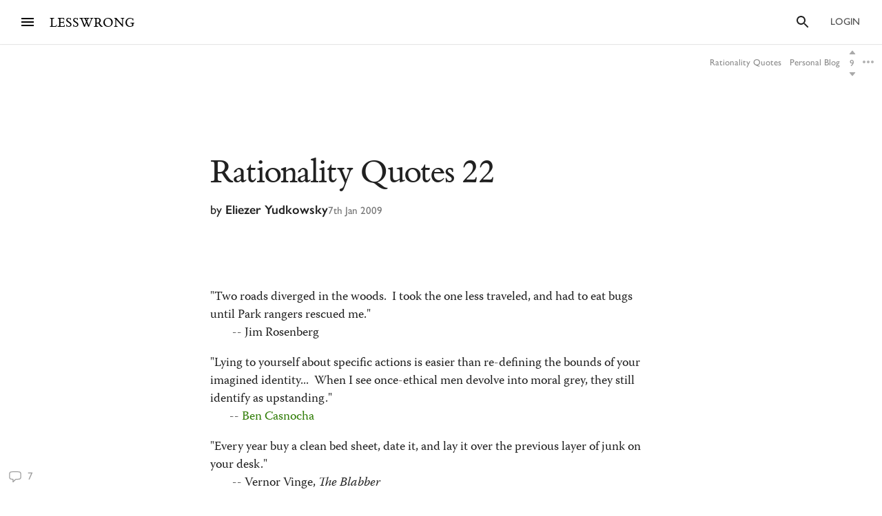

--- FILE ---
content_type: text/html; charset=utf-8
request_url: https://www.lesswrong.com/posts/qyTCeEikY4cDT96ik/rationality-quotes-22
body_size: 51598
content:
<!DOCTYPE html><html><head><meta charSet="utf-8"/><meta name="viewport" content="width=device-width, initial-scale=1"/><link rel="stylesheet" href="/_next/static/chunks/ecec1bb3878454e3.css" data-precedence="next"/><link rel="stylesheet" href="/_next/static/chunks/58e0f8e93876e134.css" data-precedence="next"/><link rel="stylesheet" href="/_next/static/chunks/62b28e563192aa4c.css" data-precedence="next"/><link rel="preload" as="script" fetchPriority="low" href="/_next/static/chunks/9e2dbcc476466311.js"/><script src="/_next/static/chunks/65b4d5d5eeebc884.js" async=""></script><script src="/_next/static/chunks/bf9a5078885f740d.js" async=""></script><script src="/_next/static/chunks/0596415b6f072a50.js" async=""></script><script src="/_next/static/chunks/246c52f4f17aa5e1.js" async=""></script><script src="/_next/static/chunks/23b7b0e515fc68c8.js" async=""></script><script src="/_next/static/chunks/turbopack-8acae17030d3d512.js" async=""></script><script src="/_next/static/chunks/621e1de5d821c479.js" async=""></script><script src="/_next/static/chunks/2746593ef81cea09.js" async=""></script><script src="/_next/static/chunks/5368fa89ebbff07d.js" async=""></script><script src="/_next/static/chunks/ef5a910cf455da36.js" async=""></script><script src="/_next/static/chunks/5d0676dd0234d142.js" async=""></script><script src="/_next/static/chunks/08f8cbb6df12d3c9.js" async=""></script><script src="/_next/static/chunks/b8e9e63332fc26bc.js" async=""></script><script src="/_next/static/chunks/c2d058f1a31c6504.js" async=""></script><script src="/_next/static/chunks/37dfa70b92a9cf7f.js" async=""></script><script src="/_next/static/chunks/23cc5b37b8ab68b6.js" async=""></script><script src="/_next/static/chunks/03e6b6b59734fc5f.js" async=""></script><script src="/_next/static/chunks/3dba3c5e317f4e01.js" async=""></script><script src="/_next/static/chunks/7052ab5a9d03119c.js" async=""></script><script src="/_next/static/chunks/a2dc09392e78e0ed.js" async=""></script><script src="/_next/static/chunks/e738a2cf53bc2bd6.js" async=""></script><script src="/_next/static/chunks/dc52757abeefa44e.js" async=""></script><script src="/_next/static/chunks/5073cb823c9effc1.js" async=""></script><script src="/_next/static/chunks/fc44ced5c1058fb0.js" async=""></script><script src="/_next/static/chunks/bbead446bfab714a.js" async=""></script><script src="/_next/static/chunks/7292cda387aed9b9.js" async=""></script><script src="/_next/static/chunks/b937d077e655a125.js" async=""></script><script src="/_next/static/chunks/65319c829030d8f0.js" async=""></script><script src="/_next/static/chunks/1c0b99d88f2fdc75.js" async=""></script><script src="/_next/static/chunks/bba70762fd423825.js" async=""></script><script src="/_next/static/chunks/e577ee5a42e29c37.js" async=""></script><script src="/_next/static/chunks/4050781a72ee2d85.js" async=""></script><script src="/_next/static/chunks/8bcfdb82fdfe7a7d.js" async=""></script><script src="/_next/static/chunks/70c2d11f67fc4359.js" async=""></script><script src="/_next/static/chunks/3279dcabedec907a.js" async=""></script><script src="/_next/static/chunks/898c857cf1a13a0c.js" async=""></script><script src="/_next/static/chunks/ff32c9e4185f7f18.js" async=""></script><script src="/_next/static/chunks/583235a90c11cde1.js" async=""></script><script src="/_next/static/chunks/dc37c0c869aa1fe3.js" async=""></script><script src="/_next/static/chunks/4176d21cf78c71d0.js" async=""></script><script src="/_next/static/chunks/66dd25b05d8e2c83.js" async=""></script><script src="/_next/static/chunks/434e007bdda3324f.js" async=""></script><script src="/_next/static/chunks/fc24d8b3fde27c27.js" async=""></script><script src="/_next/static/chunks/db7e0d8105eb0b1c.js" async=""></script><script src="/_next/static/chunks/e68223f4e23c840f.js" async=""></script><script src="/_next/static/chunks/c47624159ac40461.js" async=""></script><script src="/_next/static/chunks/5048912740991989.js" async=""></script><script src="/_next/static/chunks/80b26bb5fd420f89.js" async=""></script><script src="/_next/static/chunks/03777846bcc4218b.js" async=""></script><script src="/_next/static/chunks/2869dd1b9f09c344.js" async=""></script><script src="/_next/static/chunks/f5057678ebe41b37.js" async=""></script><meta http-equiv="delegate-ch" content="sec-ch-dpr https://res.cloudinary.com;"/><meta http-equiv="Accept-CH" content="DPR, Viewport-Width, Width"/><link rel="icon" href="https://res.cloudinary.com/lesswrong-2-0/image/upload/v1497915096/favicon_lncumn.ico"/><link rel="stylesheet" type="text/css" href="https://use.typekit.net/jvr1gjm.css"/><link rel="stylesheet" type="text/css" href="https://use.typekit.net/tqv5rhd.css"/><script>window.publicInstanceSettings = {"forumType":"LessWrong","title":"LessWrong","siteNameWithArticle":"LessWrong","siteUrl":"https://www.lesswrong.com","sentry":{"url":"https://1ab1949fc8d04608b43132f37bb2a1b0@sentry.io/1301611","environment":"production","release":"69f0f3c5d57b596e8249571383f8a280eff9bb23"},"debug":false,"aboutPostId":"bJ2haLkcGeLtTWaD5","faqPostId":"2rWKkWuPrgTMpLRbp","contactPostId":"ehcYkvyz7dh9L7Wt8","expectedDatabaseId":"production","tagline":"A community blog devoted to refining the art of rationality","faviconUrl":"https://res.cloudinary.com/lesswrong-2-0/image/upload/v1497915096/favicon_lncumn.ico","faviconWithBadge":"https://res.cloudinary.com/lesswrong-2-0/image/upload/v1497915096/favicon_with_badge.ico","forumSettings":{"headerTitle":"LESSWRONG","shortForumTitle":"LW","tabTitle":"LessWrong"},"analytics":{"environment":"lesswrong.com"},"cluster":{"enabled":true,"numWorkers":2},"testServer":false,"fmCrosspost":{"siteName":"the EA Forum","baseUrl":"https://forum.effectivealtruism.org/"},"allowTypeIIIPlayer":true,"hasRejectedContentSection":true,"hasCuratedPosts":true,"performanceMetricLogging":{"enabled":true,"batchSize":100},"reviewBotId":"tBchiz3RM7rPwujrJ","recombee":{"databaseId":"lightcone-infrastructure-lesswrong-prod-2","publicApiToken":"sb95OJbQ7mKLQAm1abPog2m5vCPj7XqZlVYdHGyANcjzqaHT5fX6HEgB0vCfiLav","enabled":true},"taggingName":"wikitag","taggingUrlCustomBase":"w","homepagePosts":{"feeds":[{"name":"forum-classic","label":"Recent","description":"The classic LessWrong frontpage algorithm that combines karma with time discounting, plus any tag-based weighting if applied.","showToLoggedOut":true},{"name":"recombee-hybrid","label":"Enriched","description":"An equal mix of Recent and Recommended.","showSparkleIcon":true,"defaultTab":true,"showToLoggedOut":true},{"name":"recombee-lesswrong-custom","label":"Recommended","description":"Personalized recommendations from the history of LessWrong, using a machine learning model that takes into account posts you've read and/or voted on.","showSparkleIcon":true,"showToLoggedOut":true},{"name":"ultrafeed","label":"Feed","description":"The new LessWrong feed","showLabsIcon":true,"isInfiniteScroll":true,"disabled":true},{"name":"forum-bookmarks","label":"Bookmarks","description":"A list of posts you saved because you wanted to have them findable later."},{"name":"forum-continue-reading","label":"Resume Reading","description":"Further posts in post sequences that you started reading.","disabled":true}]},"ultraFeedEnabled":true,"forum":{"numberOfDays":10,"postInterval":30,"numberOfWeeks":4,"numberOfYears":4,"maxPostsPerDay":5,"numberOfMonths":4},"type3":{"cutoffDate":"2023-07-01","explicitlyAllowedPostIds":[]},"locale":"en-US","mapbox":{"apiKey":"pk.eyJ1IjoiaGFicnlrYSIsImEiOiJjaWxvcnhidzgwOGlodHJrbmJ2bmVmdjRtIn0.inr-_5rWOOslGQxY8iDFOA"},"petrov":{"afterTime":1727400080403,"beforeTime":1727376805595,"petrovPostId":"6LJ6xcHEjKF9zWKzs","petrovServerUrl":"https://forum.effectivealtruism.org/graphql","petrovGamePostId":"KTEciTeFwL2tTujZk"},"reacts":{"addNewReactKarmaThreshold":10,"downvoteExistingReactKarmaThreshold":20,"addNameToExistingReactKarmaThreshold":5},"stripe":{"publicKey":"pk_live_51HtKAwA2QvoATZCZiy9f2nc6hA52YS1BE81cFu9FEV1IKar0Bwx6hIpxxxYHnhaxO9KM7kRYofZId3sUUI7Q0NeO00tGni3Wza"},"algolia":{"appId":"fakeAppId","searchKey":"fakeSearchKey","indexPrefix":"test_"},"llmChat":{"userIds":["McgHKH6MMYSnPwQcm","6Fx2vQtkYSZkaCvAg","MEu8MdhruX5jfGsFQ","YaNNYeR5HjKLDBefQ","hBEAsEpoNHaZfefxR","NFmcwmaFeTWfgrvBN","ZnpELPxzzD2CiigNy","Q7NW4XaWQmfPfdcFj","NXeHNNSFHGESrYkPv","QDNJ93vrjoaRBesk2","iMBN2523tmh4Yicc3","5iPRfSnjako6iM6LG","aBHfQ4C5fSM4TPyTn","n4M37rPXGyL6p8ivK","e9ToWWzhwWp5GSE7P","TCjNiBLBPyhZq5BuM","XLwKyCK7JmC292ZCC","S3ydcLKdejjkodNut","ENgxBL95Sc7MRwYty","KCExMGwS2ETzN3Ksr","XGEcH5rmq4yGvD82A","YFiFbXgjBpDKZT93g","dZMo8p7fGCgPMfdfD","Pdca6FNZBrXj9z28n","LHbu27FubhwFv8ZJt","gYxdDBQ3AZbde8HgZ","5JqkvjdNcxwN8D86a","6c2KCEXTGogBZ9KoE","haTrhurXNmNN8EiXc","cJnvyeYrotgZgfG8W"]},"logoUrl":"https://res.cloudinary.com/lesswrong-2-0/image/upload/v1498011194/LessWrong_Logo_skglnw.svg","ckEditor":{"uploadUrl":"https://39669.cke-cs.com/easyimage/upload/","webSocketUrl":"39669.cke-cs.com/ws"},"hasEvents":true,"logRocket":{"apiKey":"mtnxzn/lesswrong","sampleDensity":5},"reCaptcha":{"apiKey":"6LfFgqEUAAAAAHKdMgzGO-1BRBhHw1x6_8Ly1cXc"},"siteImage":"https://res.cloudinary.com/lesswrong-2-0/image/upload/v1654295382/new_mississippi_river_fjdmww.jpg","cloudinary":{"cloudName":"lesswrong-2-0","uploadPresetBanner":"navcjwf7","uploadPresetGridImage":"tz0mgw2s","uploadPresetSocialPreview":"nn5tppry","uploadPresetEditor":"lexical_client_upload"},"googleMaps":{"apiKey":"AIzaSyA3C48rl26gynG3qIuNuS-3Bh_Zz9jFXkY"},"adminAccount":{"_id":"AgwWRYMJRutPtkjds","email":"team@lesswrong.com","username":"LessWrong"},"annualReview":{"end":"2024-02-01T08:00:00Z","start":"2023-12-04T00:10:00Z","reviewPhaseEnd":"2024-01-15T08:00:00Z","votingPhaseEnd":"2024-02-01T08:00:00Z","nominationPhaseEnd":"2023-12-17T08:00:00Z","votingResultsPostId":"TSaJ9Zcvc3KWh3bjX","announcementPostPath":"/posts/B6CxEApaatATzown6/the-lesswrong-2022-review","showReviewOnFrontPageIfActive":true},"googleVertex":{"enabled":false},"intercomAppId":"wtb8z7sj","commentInterval":15,"googleDocImport":{"enabled":true},"moderationEmail":"team@lesswrong.com","timeDecayFactor":1.15,"googleTagManager":{"apiKey":"GTM-TRC765W"},"textReplacements":{"Less Wrong":"Down Bad","Alignment Forum":"Standards Committee","Artificial Intelligence":"Fake News"},"alternateHomePage":false,"gatherTownMessage":"Schelling social hours on Tues 1pm and Thurs 6pm PT","bookDisplaySetting":false,"gardenOpenToPublic":false,"karmaRewarderId100":"iqWr6C3oEB4yWpzn5","legacyRouteAcronym":"lw","maxRenderQueueSize":3,"recommendationsTab":{"manuallyStickiedPostIds":[]},"frontpageScoreBonus":0,"karmaRewarderId1000":"mBBmKWkmw8bgJmGiG","lightconeFundraiser":{"active":true,"postId":"eKGdCNdKjvTBG9i6y","paymentLinkId":"plink_1QPdGLBlb9vL5IMTvkJ3LZ6v","unsyncedAmount":321213,"thermometerBgUrl":"https://res.cloudinary.com/lesswrong-2-0/image/upload/f_auto,q_auto/v1765607802/fundraiserTest2_weie7h.webp","thermometerGoalAmount":1000000,"thermometerGoal2Amount":2000000},"defaultVisibilityTags":[{"tagId":"Ng8Gice9KNkncxqcj","tagName":"Rationality","filterMode":10},{"tagId":"3uE2pXvbcnS9nnZRE","tagName":"World Modeling","filterMode":10}],"enableGoodHeartProject":false,"maxDocumentsPerRequest":5000,"defaultSequenceBannerId":"sequences/vnyzzznenju0hzdv6pqb.jpg","defaultModeratorComments":[{"id":"FfMok764BCY6ScqWm","label":"Option A"},{"id":"yMHoNoYZdk5cKa3wQ","label":"Option B"}],"newUserIconKarmaThreshold":50,"dialogueMatchmakingEnabled":true,"hideUnreviewedAuthorComments":"2023-04-04T18:54:35.895Z","gatherTownUserTrackingIsBroken":true,"postModerationWarningCommentId":"sLay9Tv65zeXaQzR4","commentModerationWarningCommentId":"LbGNE5Ssnvs6MYnLu","firstCommentAcknowledgeMessageCommentId":"QgwD7PkQHFp3nfhjj"}</script><script>_embedStyles=function(name,priority,css) {
    const styleNode = document.createElement("style");
    styleNode.append(document.createTextNode(css));
    styleNode.setAttribute("data-name", name);
    styleNode.setAttribute("data-priority", priority);

    const startNode = document.getElementById('jss-insertion-start');
    const endNode = document.getElementById('jss-insertion-end');
  
    if (!startNode || !endNode) {
      throw new Error('Insertion point markers not found');
    }
  
    styleNode.setAttribute('data-priority', priority.toString());
    styleNode.setAttribute('data-name', name);
    if (!window.serverInsertedStyleNodes) {
      window.serverInsertedStyleNodes = [];
    }
    window.serverInsertedStyleNodes.push(styleNode);
  
    const styleNodes = Array.from(document.querySelectorAll('style[data-priority]'));
    let left = 0;
    let right = styleNodes.length - 1;
  
    while (left <= right) {
      const mid = Math.floor((left + right) / 2);
      const midNode = styleNodes[mid];
      const midPriority = parseInt(midNode.getAttribute('data-priority') || '0', 10);
      const midName = midNode.getAttribute('data-name') || '';
    
      if (midPriority < priority || (midPriority === priority && midName < name)) {
        left = mid + 1;
      } else if (midPriority > priority || (midPriority === priority && midName > name)) {
        right = mid - 1;
      } else {
        // Equal priority and name, insert after this node
        midNode.insertAdjacentElement('afterend', styleNode);
        return;
      }
    }
  
    // If we didn't find an exact match, insert at the position determined by 'left'
    if (left === styleNodes.length) {
      // Insert before the end marker
      endNode.insertAdjacentElement('beforebegin', styleNode);
    } else if (left === 0) {
      // Insert after the start marker
      startNode.insertAdjacentElement('afterend', styleNode);
    } else {
      // Insert before the node at the 'left' index
      styleNodes[left].insertAdjacentElement('beforebegin', styleNode);
    }
  }</script><script id="jss-insertion-start"></script><script id="jss-insertion-end"></script><script src="/_next/static/chunks/a6dad97d9634a72d.js" noModule=""></script></head><body class="whiteBackground"><div hidden=""><!--$?--><template id="B:0"></template><!--/$--></div><script>
(function _addThemeClass() {
  let themeName="default";
  try {
    const getCookie = (name) => {
      const cookie = document.cookie.split(';').filter(c=>c.trim().startsWith(name+"="))[0];
      console.log(cookie);
      if (cookie) {
        return decodeURIComponent(cookie.split("=")[1]);
      }
    }
    const themeOptions = getCookie("theme")
    themeName = themeOptions ? JSON.parse(themeOptions).name : "default";
  } catch {
  }
  document.body.classList.add("theme-"+themeName);
})()</script><!--$?--><template id="B:2"></template><!--/$--><!--$?--><template id="B:1"></template><!--/$--><div style="opacity:0.001;position:absolute;top:0;left:0">x</div><script>requestAnimationFrame(function(){$RT=performance.now()});</script><script src="/_next/static/chunks/9e2dbcc476466311.js" id="_R_" async=""></script><script>(self.__next_f=self.__next_f||[]).push([0])</script><meta name="sentry-trace" content="5b92cff4de4e7f12ae92a0569f1ab9df-421aa33363027a68"/><meta name="baggage" content="sentry-environment=production,sentry-release=011a7020c0d50afc55edaf8daad90e1da143c25d,sentry-public_key=1ab1949fc8d04608b43132f37bb2a1b0,sentry-trace_id=5b92cff4de4e7f12ae92a0569f1ab9df,sentry-org_id=195791,sentry-sample_rand=0.2670463367705339"/><script src="/_next/static/chunks/a6dad97d9634a72d.js" noModule=""></script><script>(window[Symbol.for("ApolloSSRDataTransport")] ??= []).push((function(){const sharedValueMap = {"2dd052d1-40b7-4d96-a74a-a7fa18ec1e4b":{"currentUser":null}};
const rehydrate = {"_R_2lb_":{"data":sharedValueMap['2dd052d1-40b7-4d96-a74a-a7fa18ec1e4b'],"networkStatus":7},"_R_9ulb_":{"data":undefined,"networkStatus":7},"_R_9ulbH1_":{"data":undefined,"networkStatus":7},"_R_1pulb_":{"data":undefined,"networkStatus":7},"_R_j9gmdpulb_":{"data":undefined,"networkStatus":7}};
const events = [{"type":"started","options":{"fetchPolicy":"cache-first","ssr":true,"skip":false,"query":"query getCurrentUser{currentUser{...UsersCurrent}}fragment UsersCurrent on User{...UsersMinimumInfo oldSlugs groups jobTitle organization careerStage profileTagIds organizerOfGroupIds moderationStyle moderationGuidelines{...RevisionDisplay}bannedUserIds location googleLocation mapLocation mapLocationSet mapMarkerText mongoLocation shortformFeedId sortDraftsBy email emails banned paymentEmail paymentInfo postingDisabled allCommentingDisabled commentingOnOtherUsersDisabled conversationsDisabled usernameUnset taggingDashboardCollapsed beta acceptedTos pageUrl isReviewed nullifyVotes hideIntercom hideNavigationSidebar hideCommunitySection hasContinueReading expandedFrontpageSections{community recommendations quickTakes quickTakesCommunity popularComments}hidePostsRecommendations currentFrontpageFilter frontpageSelectedTab frontpageFilterSettings hideFrontpageFilterSettingsDesktop allPostsTimeframe allPostsSorting allPostsFilter allPostsShowLowKarma allPostsIncludeEvents allPostsHideCommunity allPostsOpenSettings draftsListSorting draftsListShowArchived draftsListShowShared lastNotificationsCheck bannedUserIds bannedPersonalUserIds moderationStyle noKibitz showHideKarmaOption markDownPostEditor hideElicitPredictions hideAFNonMemberInitialWarning commentSorting location googleLocation mongoLocation mapLocation mapLocationSet mapMarkerText htmlMapMarkerText nearbyEventsNotifications nearbyEventsNotificationsLocation nearbyEventsNotificationsRadius nearbyPeopleNotificationThreshold hideFrontpageMap emailSubscribedToCurated subscribedToDigest subscribedToNewsletter unsubscribeFromAll whenConfirmationEmailSent hideSubscribePoke hideMeetupsPoke hideHomeRHS noCollapseCommentsFrontpage noCollapseCommentsPosts noSingleLineComments showCommunityInRecentDiscussion karmaChangeNotifierSettings karmaChangeLastOpened shortformFeedId viewUnreviewedComments recommendationSettings theme hasAnyBookmarks hiddenPostsMetadata{postId}auto_subscribe_to_my_posts auto_subscribe_to_my_comments autoSubscribeAsOrganizer noExpandUnreadCommentsReview hideFrontpageBookAd abTestKey abTestOverrides sortDraftsBy reactPaletteStyle petrovPressedButtonDate petrovLaunchCodeDate petrovOptOut lastUsedTimezone acknowledgedNewUserGuidelines notificationSubforumUnread notificationRepliesToMyComments subforumPreferredLayout hideJobAdUntil criticismTipsDismissed allowDatadogSessionReplay hideFrontpageBook2020Ad showDialoguesList showMyDialogues showMatches showRecommendedPartners hideActiveDialogueUsers hideSunshineSidebar optedOutOfSurveys postGlossariesPinned generateJargonForDrafts generateJargonForPublishedPosts}fragment UsersMinimumInfo on User{_id slug createdAt username displayName profileImageId karma afKarma deleted isAdmin htmlBio jobTitle organization postCount commentCount sequenceCount afPostCount afCommentCount spamRiskScore tagRevisionCount reviewedByUserId}fragment RevisionDisplay on Revision{_id version html wordCount htmlHighlight plaintextDescription}","notifyOnNetworkStatusChange":false,"nextFetchPolicy":undefined},"id":"2dd052d1-40b7-4d96-a74a-a7fa18ec1e4b"},{"type":"next","value":{"data":sharedValueMap['2dd052d1-40b7-4d96-a74a-a7fa18ec1e4b']},"id":"2dd052d1-40b7-4d96-a74a-a7fa18ec1e4b"},{"type":"completed","id":"2dd052d1-40b7-4d96-a74a-a7fa18ec1e4b"},{"type":"started","options":{"variables":{"documentId":"qyTCeEikY4cDT96ik","sequenceId":null},"skip":false,"context":{"batchKey":"singlePost"},"fetchPolicy":"cache-first","query":"query PostsPageWrapper($documentId:String$sequenceId:String){post(input:{selector:{documentId:$documentId}}allowNull:true){result{...PostsWithNavigation}}}fragment PostsWithNavigation on Post{...PostsPage ...PostSequenceNavigation tableOfContents reviewWinner{...ReviewWinnerAll}...PostPodcastEpisode glossary{...JargonTermsPost}}fragment PostsPage on Post{...PostsDetails version contents{...RevisionDisplay}sideComments myEditorAccess}fragment PostsDetails on Post{...PostsListBase canonicalSource noIndex viewCount tags{...TagPreviewFragment}socialPreviewData{_id text imageUrl}tagRelevance commentSortOrder sideCommentVisibility collectionTitle canonicalPrevPostSlug canonicalNextPostSlug canonicalSequenceId canonicalBookId canonicalSequence{_id title}canonicalBook{_id title}canonicalCollection{_id title}bannedUserIds moderationStyle currentUserVote currentUserExtendedVote feedLink feed{...RSSFeedMinimumInfo}sourcePostRelations{_id sourcePostId sourcePost{...PostsListWithVotes}order}targetPostRelations{_id sourcePostId targetPostId targetPost{...PostsListWithVotes}order}rsvps activateRSVPs fmCrosspost{isCrosspost hostedHere foreignPostId}}fragment PostsListBase on Post{...PostsBase ...PostsAuthors readTimeMinutes rejectedReason customHighlight{_id html plaintextDescription}lastPromotedComment{_id user{...UsersMinimumInfo}}bestAnswer{...CommentsList}tags{...TagBasicInfo}socialPreviewData{_id imageUrl}feedId totalDialogueResponseCount unreadDebateResponseCount dialogTooltipPreview disableSidenotes}fragment PostsBase on Post{...PostsMinimumInfo url postedAt sticky metaSticky stickyPriority status frontpageDate meta deletedDraft postCategory tagRelevance shareWithUsers sharingSettings linkSharingKey contents_latest commentCount voteCount baseScore extendedScore emojiReactors unlisted score lastVisitedAt isFuture isRead lastCommentedAt lastCommentPromotedAt canonicalCollectionSlug curatedDate commentsLocked commentsLockedToAccountsCreatedAfter debate question hiddenRelatedQuestion originalPostRelationSourceId userId location googleLocation onlineEvent globalEvent startTime endTime localStartTime localEndTime eventRegistrationLink joinEventLink facebookLink meetupLink website contactInfo isEvent eventImageId eventType types groupId reviewedByUserId suggestForCuratedUserIds suggestForCuratedUsernames reviewForCuratedUserId authorIsUnreviewed afDate suggestForAlignmentUserIds reviewForAlignmentUserId afBaseScore afExtendedScore afCommentCount afLastCommentedAt afSticky hideAuthor moderationStyle ignoreRateLimits submitToFrontpage shortform onlyVisibleToLoggedIn onlyVisibleToEstablishedAccounts reviewCount reviewVoteCount positiveReviewVoteCount manifoldReviewMarketId annualReviewMarketProbability annualReviewMarketIsResolved annualReviewMarketYear annualReviewMarketUrl group{_id name organizerIds}rsvpCounts podcastEpisodeId forceAllowType3Audio nominationCount2019 reviewCount2019 votingSystem disableRecommendation}fragment PostsMinimumInfo on Post{_id slug title draft shortform hideCommentKarma af userId coauthorUserIds rejected collabEditorDialogue}fragment PostsAuthors on Post{user{...UsersMinimumInfo profileImageId moderationStyle bannedUserIds moderatorAssistance groups banned allCommentingDisabled}coauthors{...UsersMinimumInfo}}fragment UsersMinimumInfo on User{_id slug createdAt username displayName profileImageId karma afKarma deleted isAdmin htmlBio jobTitle organization postCount commentCount sequenceCount afPostCount afCommentCount spamRiskScore tagRevisionCount reviewedByUserId}fragment CommentsList on Comment{_id postId tagId tag{_id slug}relevantTagIds relevantTags{...TagPreviewFragment}tagCommentType parentCommentId topLevelCommentId descendentCount title contents{_id html plaintextMainText wordCount}postedAt lastEditedAt repliesBlockedUntil userId draft deleted deletedPublic deletedByUserId deletedReason hideAuthor authorIsUnreviewed user{...UsersMinimumInfo}currentUserVote currentUserExtendedVote baseScore extendedScore score voteCount emojiReactors af afDate moveToAlignmentUserId afBaseScore afExtendedScore suggestForAlignmentUserIds reviewForAlignmentUserId needsReview answer parentAnswerId retracted postVersion reviewedByUserId shortform shortformFrontpage lastSubthreadActivity moderatorHat hideModeratorHat nominatedForReview reviewingForReview promoted promotedByUser{...UsersMinimumInfo}directChildrenCount votingSystem isPinnedOnProfile debateResponse rejected rejectedReason originalDialogueId forumEventId forumEventMetadata}fragment TagPreviewFragment on Tag{...TagBasicInfo isRead parentTag{...TagBasicInfo}subTags{...TagBasicInfo}description{_id htmlHighlight}canVoteOnRels isArbitalImport}fragment TagBasicInfo on Tag{_id userId name shortName slug core postCount adminOnly canEditUserIds suggestedAsFilter needsReview descriptionTruncationCount createdAt wikiOnly deleted isSubforum noindex isArbitalImport isPlaceholderPage baseScore extendedScore score afBaseScore afExtendedScore voteCount currentUserVote currentUserExtendedVote}fragment RSSFeedMinimumInfo on RSSFeed{_id userId user{...UsersMinimumInfo}createdAt ownedByUser displayFullContent nickname url importAsDraft}fragment PostsListWithVotes on Post{...PostsList currentUserVote currentUserExtendedVote ...PostPodcastEpisode}fragment PostsList on Post{...PostsListBase deletedDraft contents{_id htmlHighlight plaintextDescription wordCount version}fmCrosspost{isCrosspost hostedHere foreignPostId}bannedUserIds}fragment PostPodcastEpisode on Post{podcastEpisode{_id title podcast{_id title applePodcastLink spotifyPodcastLink}episodeLink externalEpisodeId}}fragment RevisionDisplay on Revision{_id version html wordCount htmlHighlight plaintextDescription}fragment PostSequenceNavigation on Post{sequence(sequenceId:$sequenceId){...SequencesPageFragment}prevPost(sequenceId:$sequenceId){...PostsListWithVotes sequence(sequenceId:$sequenceId prevOrNext:\"prev\"){_id}}nextPost(sequenceId:$sequenceId){...PostsListWithVotes sequence(sequenceId:$sequenceId prevOrNext:\"next\"){_id}}}fragment SequencesPageFragment on Sequence{...SequencesPageTitleFragment createdAt userId user{...UsersMinimumInfo}contents{...RevisionDisplay}gridImageId bannerImageId canonicalCollectionSlug draft isDeleted hidden hideFromAuthorPage noindex curatedOrder userProfileOrder af postsCount readPostsCount}fragment SequencesPageTitleFragment on Sequence{_id title canonicalCollectionSlug canonicalCollection{_id title}}fragment ReviewWinnerAll on ReviewWinner{_id category curatedOrder postId reviewYear reviewRanking reviewWinnerArt{...ReviewWinnerArtImages}competitorCount}fragment ReviewWinnerArtImages on ReviewWinnerArt{_id postId splashArtImagePrompt splashArtImageUrl activeSplashArtCoordinates{...SplashArtCoordinatesEdit}}fragment SplashArtCoordinatesEdit on SplashArtCoordinate{...SplashArtCoordinates createdAt}fragment SplashArtCoordinates on SplashArtCoordinate{_id reviewWinnerArtId leftXPct leftYPct leftHeightPct leftWidthPct leftFlipped middleXPct middleYPct middleHeightPct middleWidthPct middleFlipped rightXPct rightYPct rightHeightPct rightWidthPct rightFlipped}fragment JargonTermsPost on JargonTerm{_id term humansAndOrAIEdited approved deleted altTerms contents{...RevisionDisplay}}","notifyOnNetworkStatusChange":false,"nextFetchPolicy":undefined},"id":"5e0cce8d-ec4c-4d7a-b92b-9fee3e09d4be"}];
return {rehydrate,events}})())</script><script>_embedStyles("Layout",0,".Layout-navSidebar{grid-area:navSidebar}.Layout-languageModelLauncher{top:-57px;right:-334px;position:absolute}@media (max-width:1919.95px){.Layout-languageModelLauncher{display:none}}.Layout-topLevelContainer{width:100%;display:flex;min-height:100vh;flex-direction:row}.Layout-pageContent{display:flex;flex-grow:1;min-width:0;flex-shrink:1;flex-direction:column}.Layout-llmChatColumn{flex-grow:0;flex-shrink:0}html{color:#000;font-size:13px;box-sizing:border-box;-webkit-font-smoothing:antialiased;-moz-osx-font-smoothing:grayscale;--ck-z-modal:10000000002!important;--ck-z-panel:10000000002!important}*,::after,::before{box-sizing:inherit}body{margin:0}@media print{body{background:#fff}}h1,h1 *,h2,h2 *,h3,h3 *,h4,h4 *{font-weight:500}input,input:focus,textarea,textarea:focus{color:#000;border:0;outline:0}button{border:0;cursor:pointer;box-shadow:none}figure{margin:1em 0}.message.error{color:#e04e4b}.ais-InstantSearch__root{font-family:inherit!important}.noscript-warning{padding:20px;font-size:17px}a,a:active,a:hover{text-decoration:none}a{color:inherit;cursor:pointer}a:active,a:hover{opacity:.5}.grecaptcha-badge,figure:after{visibility:hidden}.reCaptcha-text{color:rgba(0,0,0,.5);font-size:11px;font-family:sans-serif}.thoughtSaverFrame{width:100%;border:0;height:500px;border-radius:5px}.ck-mentions-balloon{--ck-color-text:rgba(0,0,0,1);--ck-color-panel-border:#c4c4c4;--ck-color-list-background:#fff;--ck-color-panel-background:#fff;--ck-color-list-button-on-background:#198cf0;--ck-color-list-button-hover-background:#e6e6e6;--ck-color-list-button-on-background-focus:#0e7fe1}.ck-comment-marker{border-top:none!important;border-bottom:none!important}.ck-powered-by,.ck-powered-by-balloon{display:none!important}.comments-node-even{background-color:#f2f2f2}.comments-node-odd{background-color:#fcfcfc}.comments-node-root{background:#fff;margin-bottom:17px;backdrop-filter:none}@media screen and (max-width:715px){.comments-node-root{margin-bottom:10px}}@media screen and (max-width:400px){.comments-node-root{padding-top:5px;margin-bottom:8px}.comments-node .comments-node{margin-left:5px;margin-bottom:5px}}.comments-edit-form{position:relative}.comments-edit-form .form-submit{text-align:right;margin-right:10px}.comments-load-more{margin-left:10px}.comments-node-its-getting-nested-here{margin-left:7px!important;margin-bottom:7px!important}.comments-node-so-take-off-all-your-margins{margin-left:6px!important;margin-bottom:6px!important}.comments-node-im-getting-so-nested,.comments-node-im-gonna-drop-my-margins{margin-left:5px!important;margin-bottom:5px!important}.comments-node-what-are-you-even-arguing-about{margin-left:4px!important;margin-bottom:4px!important}.comments-node-are-you-sure-this-is-a-good-idea{margin-left:3px!important;margin-bottom:3px!important}.comments-node-seriously-what-the-fuck{transform:rotate(.5deg);margin-left:2px!important;margin-bottom:2px!important}.comments-node-are-you-curi-and-lumifer-specifically{transform:rotate(1deg);margin-left:1px!important;margin-bottom:1px!important}.comments-node-cuz-i-guess-that-makes-sense-but-like-really-tho{transform:rotate(-1deg);margin-left:1px!important;margin-bottom:1px!important}.recent-comments-node.loading{padding:35px;min-height:80px;background-color:#f2f2f2}.editor blockquote div,.editor blockquote span,.recent-comments-node .comments-node{margin:0}.recent-comments-node.comments-node-root{position:inherit;margin-bottom:.8em;background-color:none}.dialogue-message-input-wrapper{display:flex;margin-top:12px;flex-direction:column}.dialogue-message-input{order:2;border:2px solid!important;margin:12px 0;padding:26px 16px 40px;position:relative;border-radius:3px}.dialogue-message-input[user-order=\"1\"] .dialogue-message-input-header{color:#1192e8!important}.dialogue-message-input[user-order=\"2\"] .dialogue-message-input-header{color:#198038!important}.dialogue-message-input[user-order=\"3\"] .dialogue-message-input-header{color:#b28600!important}.dialogue-message-input[user-order=\"4\"] .dialogue-message-input-header{color:#9f1853!important}.dialogue-message-input[user-order=\"5\"] .dialogue-message-input-header{color:#a56eff!important}.dialogue-message-input[user-order=\"6\"] .dialogue-message-input-header{color:#6c7bff!important}.dialogue-message-input-header{top:-14px;padding:4px;position:absolute;background-color:#fff}.dialogue-message-input button{right:16px;bottom:12px;display:block;padding:0;position:absolute;min-height:unset;margin-left:auto;margin-right:-8px;margin-bottom:-4px}.dialogue-message{padding:22px 8px 8px 0;position:relative;margin-top:6px}.dialogue-message[user-order=\"1\"] .dialogue-message-header{color:#1192e8!important}.dialogue-message[user-order=\"2\"] .dialogue-message-header{color:#198038!important}.dialogue-message[user-order=\"3\"] .dialogue-message-header{color:#b28600!important}.dialogue-message[user-order=\"4\"] .dialogue-message-header{color:#9f1853!important}.dialogue-message[user-order=\"5\"] .dialogue-message-header{color:#a56eff!important}.dialogue-message[user-order=\"6\"] .dialogue-message-header{color:#6c7bff!important}.dialogue-message p,.dialogue-message-input p{margin-bottom:0!important}.dialogue-message-header{top:0;position:absolute}.dialogue-message-header b{font-weight:600}body.t3a-sticky-player-visible .StickyDigestAd-root{bottom:78px}.t3a-heading-play-button{display:none}@media screen and (min-width:850px){.t3a-heading-play-button{top:0;left:0;color:#fff;width:1.5rem;border:0;cursor:pointer;height:1.5rem;display:block;outline:0;z-index:10;position:absolute;transform:translate(0,0);margin-left:-34px;margin-right:10px;border-radius:9999px;background-color:#ddd}.t3a-heading-play-button:hover{background-color:#bdbdbd}.t3a-heading-play-button:focus{outline:0}.t3a-heading-play-icon{display:flex;align-items:center;margin-right:-1px;justify-content:center}h1 .t3a-heading-play-button{margin-top:10px}h2 .t3a-heading-play-button{margin-top:7px}h3 .t3a-heading-play-button{margin-top:3px}}.editor{min-height:220px;border-radius:2px;margin-bottom:2em}figure:after{clear:both;height:0;content:Foo}.draft-image,figure:after{display:block}.draft-image.center{margin-left:auto;margin-right:auto}.draft-image.right{float:right}.form-component-CommentEditor,.form-component-EditorFormComponent{position:static!important}.dividerBlock{width:100%;border:0;height:100%;margin:32px 0;display:flex;text-align:center;align-items:center;justify-content:center}.dividerBlock::after{color:rgba(0,0,0,.26);content:•••;font-size:1rem;margin-left:12px;letter-spacing:12px}.form-input{margin:16px 0;position:relative}.form-component-EditTitle{margin:0;flex-grow:1}.form-cancel{margin-left:25px}.form-component-MuiInput{margin-bottom:0}.form-component-AlignmentCheckbox{position:relative}@media screen and (max-width:715px){.primary-form-submit-button{float:left}}h3,style~p{margin-top:0}.ais-Breadcrumb-list,.ais-CurrentRefinements-list,.ais-HierarchicalMenu-list,.ais-Hits-list,.ais-InfiniteHits-list,.ais-InfiniteResults-list,.ais-Menu-list,.ais-NumericMenu-list,.ais-Pagination-list,.ais-RatingMenu-list,.ais-RefinementList-list,.ais-Results-list,.ais-ToggleRefinement-list{margin:0;padding:0;list-style:none}.ais-ClearRefinements-button,.ais-CurrentRefinements-delete,.ais-CurrentRefinements-reset,.ais-HierarchicalMenu-showMore,.ais-InfiniteHits-loadMore,.ais-InfiniteResults-loadMore,.ais-Menu-showMore,.ais-RangeInput-submit,.ais-RefinementList-showMore,.ais-SearchBox-reset,.ais-SearchBox-submit{font:inherit;color:inherit;border:0;cursor:pointer;padding:0;overflow:visible;background:0 0;line-height:normal;user-select:none;-ms-user-select:none;-moz-user-select:none;-webkit-user-select:none}.ais-ClearRefinements-button::-moz-focus-inner,.ais-CurrentRefinements-delete::-moz-focus-inner,.ais-CurrentRefinements-reset::-moz-focus-inner,.ais-HierarchicalMenu-showMore::-moz-focus-inner,.ais-InfiniteHits-loadMore::-moz-focus-inner,.ais-InfiniteResults-loadMore::-moz-focus-inner,.ais-Menu-showMore::-moz-focus-inner,.ais-RangeInput-submit::-moz-focus-inner,.ais-RefinementList-showMore::-moz-focus-inner,.ais-SearchBox-reset::-moz-focus-inner,.ais-SearchBox-submit::-moz-focus-inner{border:0;padding:0}.ais-ClearRefinements-button[disabled],.ais-CurrentRefinements-delete[disabled],.ais-CurrentRefinements-reset[disabled],.ais-HierarchicalMenu-showMore[disabled],.ais-InfiniteHits-loadMore[disabled],.ais-InfiniteResults-loadMore[disabled],.ais-Menu-showMore[disabled],.ais-RangeInput-submit[disabled],.ais-RefinementList-showMore[disabled],.ais-SearchBox-reset[disabled],.ais-SearchBox-submit[disabled]{cursor:default}.ais-Breadcrumb-item,.ais-Breadcrumb-list,.ais-Pagination-list,.ais-PoweredBy,.ais-RangeInput-form,.ais-RatingMenu-link{display:flex;align-items:center;-ms-flex-align:center;-webkit-box-align:center}.ais-HierarchicalMenu-list .ais-HierarchicalMenu-list{margin-left:1em}.ais-PoweredBy-logo{width:70px;height:auto;display:block}.ais-RatingMenu-starIcon{width:20px;height:20px;display:block}.ais-SearchBox-input::-ms-clear,.ais-SearchBox-input::-ms-reveal{width:0;height:0;display:none}.ais-SearchBox-input::-webkit-search-cancel-button,.ais-SearchBox-input::-webkit-search-decoration,.ais-SearchBox-input::-webkit-search-results-button,.ais-SearchBox-input::-webkit-search-results-decoration{display:none}.ais-RangeSlider .rheostat{overflow:visible;margin-top:40px;margin-bottom:40px}.ais-RangeSlider .rheostat-background{top:0;width:100%;border:1px solid #aaa;height:6px;position:relative;background-color:#fff}.ais-RangeSlider .rheostat-handle{top:-7px;margin-left:-12px}.ais-RangeSlider .rheostat-progress{top:1px;height:4px;position:absolute;background-color:#303030}.rheostat-handle{width:20px;border:1px solid #303030;cursor:grab;height:20px;z-index:1;position:relative;border-radius:50%;background-color:#fff}.rheostat-marker{width:1px;height:5px;position:absolute;margin-left:-1px;background-color:#aaa}.rheostat-marker--large{height:9px}.rheostat-value{padding-top:15px}.rheostat-tooltip,.rheostat-value{position:absolute;transform:translateX(-50%);text-align:center;margin-left:50%;-webkit-transform:translateX(-50%)}.rheostat-tooltip{top:-22px}p{margin-top:1em;margin-bottom:1em}p:first-child{margin-top:0}p:last-child{margin-bottom:0}.mapboxgl-popup{z-index:6;will-change:auto!important}@font-face{font-family:GreekFallback;src:local(\"Arial\");unicode-range:U+0370-03FF,U+1F00-1FFF}@font-face{font-family:ETBookRoman;src:url(https://res.cloudinary.com/lesswrong-2-0/raw/upload/v1723063815/et-book-roman-line-figures_tvofzs.woff)format(\"woff\")}.ck-table-properties-form__alignment-row{display:none!important}.Layout-searchResultsArea{top:0;width:100%;z-index:1100;position:absolute}@media (max-width:959.95px){.Layout-hideHomepageMapOnMobile{display:none}}");_embedStyles("Header",0,".Header-appBar,.Header-appBar.Header-blackBackgroundAppBar{box-shadow:0 1px 1px rgba(0,0,0,.05),0 1px 1px rgba(0,0,0,.05)}.Header-appBar{color:#000;width:100%;display:flex;z-index:1100;position:static;box-sizing:border-box;flex-shrink:0;flex-direction:column;backdrop-filter:blur(4px);background-color:rgba(255,255,255,.65)}.Header-appBar.Header-blackBackgroundAppBar{background:rgba(255,255,255,.65)}.Header-appBarDarkBackground{box-shadow:none;--header-text-color:#fff;--header-contrast-color:#000}.Header-appBarDarkBackground,.Header-appBarDarkBackground .Header-titleLink,.Header-appBarDarkBackground .HeaderSubtitle-subtitle,.Header-appBarDarkBackground .KarmaChangeNotifier-gainedPoints,.Header-appBarDarkBackground .KarmaChangeNotifier-starIcon,.Header-appBarDarkBackground .MessagesMenuButton-buttonClosed,.Header-appBarDarkBackground .NotificationsMenuButton-badge,.Header-appBarDarkBackground .NotificationsMenuButton-buttonClosed,.Header-appBarDarkBackground .SearchBar-searchIcon,.Header-appBarDarkBackground .UsersMenu-arrowIcon,.Header-appBarDarkBackground .ais-SearchBox-input{color:var(--header-text-color)}.Header-appBarDarkBackground .ais-SearchBox-input::placeholder{color:var(--header-text-color)}.Header-appBarDarkBackground .EAButton-variantContained{color:var(--header-contrast-color);background-color:var(--header-text-color)}.Header-appBarDarkBackground .EAButton-greyContained{color:var(--header-text-color);background-color:color-mix(in oklab,var(--header-text-color) 15%,var(--header-contrast-color))}.Header-appBarDarkBackground .EAButton-greyContained:hover{background-color:color-mix(in oklab,var(--header-text-color) 10%,transparent)!important}.Header-appBarDarkBackground .EAButton-variantContained:hover{background-color:color-mix(in oklab,var(--header-text-color) 90%,var(--header-contrast-color))}.Header-root{height:var(--header-height)}@media print{.Header-root{display:none}}.Header-titleSubtitleContainer{display:flex;align-items:center}.Header-titleFundraiserContainer{display:flex;align-items:center;flex-direction:row}.Header-title{top:3px;flex:1;color:rgba(0,0,0,.54);position:relative;padding-right:8px}.Header-titleLink{color:#000;height:19px;display:flex;font-size:19px;align-items:center}.Header-titleLink:active,.Header-titleLink:hover{opacity:.7;text-decoration:none}.Header-menuButton{margin-left:-8px;margin-right:8px}.Header-icon{width:24px;height:24px}.Header-siteLogo{margin-left:-7px;margin-right:6px}@media (max-width:959.95px){.Header-siteLogo{margin-left:-12px;margin-right:3px}}@media (min-width:1424px){.Header-hideLgUp{display:none!important}}@media (max-width:1423.95px){.Header-hideMdDown{display:none!important}}@media (max-width:959.95px){.Header-hideSmDown{display:none!important}}@media (max-width:599.95px){.Header-hideXsDown{display:none!important}}@media (min-width:960px){.Header-hideMdUp{display:none!important}}.Header-rightHeaderItems{display:flex;margin-left:auto;margin-right:-8px}.Header-searchSSRStandin{min-width:48px}.Header-headroom .headroom{top:unset;left:0;right:0;z-index:1300}.Header-headroom .headroom--unfixed{position:relative;transform:translateY(0)}.Header-headroom .headroom--scrolled{transition:transform 200ms ease-in-out}.Header-headroom .headroom--unpinned{position:fixed;transform:translateY(-100%)}.Header-headroom .headroom--pinned{position:fixed;transform:translateY(0)}.Header-headroomPinnedOpen .headroom--unpinned{transform:none!important}.Header-headroomPinnedOpen .headroom--unfixed{position:fixed!important}@media (min-width:1280px){.Header-reserveSpaceForLlmChatSidebar .headroom{width:calc(100% - 500px)}}.Header-headerHeight{--header-height:64px}@media (max-width:599.95px){.Header-headerHeight{--header-height:56px}}.Header-headerHeightWithBanner{--header-height:98px}@media (max-width:599.95px){.Header-headerHeightWithBanner{--header-height:88px}}");_embedStyles("PageBackgroundWrapper",0,".PageBackgroundWrapper-wrapper{position:relative}.PageBackgroundWrapper-fullscreen{height:max(100vh,600px);display:flex;flex-direction:column}");_embedStyles("MuiToolbar",-10,".MuiToolbar-root{display:flex;position:relative;align-items:center}.MuiToolbar-gutters{padding-left:16px;padding-right:16px}@media (min-width:600px){.MuiToolbar-gutters{padding-left:24px;padding-right:24px}}.MuiToolbar-regular{min-height:56px}@media (min-width:0px) and (orientation:landscape){.MuiToolbar-regular{min-height:48px}}@media (min-width:600px){.MuiToolbar-regular{min-height:64px}}.MuiToolbar-dense{min-height:48px}");_embedStyles("MuiIconButton",-10,".MuiIconButton-root{flex:0 0 auto;color:rgba(0,0,0,.54);padding:12px;overflow:visible;font-size:1.5rem;text-align:center;transition:background-color 150ms cubic-bezier(.4,0,.2,1) 0ms;border-radius:50%}.MuiIconButton-root:hover{background-color:rgba(0,0,0,.08)}.MuiIconButton-root.MuiIconButton-disabled{color:rgba(0,0,0,.26)}@media (hover:none){.MuiIconButton-root:hover{background-color:transparent}}.MuiIconButton-root:hover.MuiIconButton-disabled{background-color:transparent}.MuiIconButton-colorInherit{color:inherit}.MuiIconButton-colorPrimary,.MuiIconButton-colorSecondary{color:#5f9b65}.MuiIconButton-colorPrimary:hover{background-color:rgba(95,155,101,.08)}@media (hover:none){.MuiIconButton-colorPrimary:hover{background-color:transparent}}.MuiIconButton-colorSecondary:hover{background-color:rgba(95,155,101,.08)}@media (hover:none){.MuiIconButton-colorSecondary:hover{background-color:transparent}}.MuiIconButton-label{width:100%;display:flex;align-items:inherit;justify-content:inherit}");_embedStyles("MuiButtonBase",-11,".MuiButtonBase-root{color:inherit;border:0;cursor:pointer;margin:0;display:inline-flex;outline:0;padding:0;position:relative;align-items:center;user-select:none;border-radius:0;vertical-align:middle;-moz-appearance:none;justify-content:center;text-decoration:none;background-color:transparent;-webkit-appearance:none;-webkit-tap-highlight-color:transparent}.MuiButtonBase-root::-moz-focus-inner{border-style:none}.MuiButtonBase-root.MuiButtonBase-disabled{cursor:default;pointer-events:none}");_embedStyles("ForumIcon",-2,".ForumIcon-root{width:var(--icon-size, 1em);height:var(--icon-size, 1em);display:inline-block;font-size:var(--icon-size, 24px);flex-shrink:0;user-select:none}.ForumIcon-linkRotation{transform:rotate(-45deg)}.ForumIcon-linkRotation.MuiListItemIcon-root{margin-right:12px}");_embedStyles("MuiSvgIcon",-10,".MuiSvgIcon-root{fill:currentColor;width:1em;height:1em;display:inline-block;font-size:24px;transition:fill 200ms cubic-bezier(.4,0,.2,1) 0ms;flex-shrink:0;user-select:none}");_embedStyles("MuiTouchRipple",-10,"@keyframes mui-ripple-enter{0%{opacity:.1;transform:scale(0)}to{opacity:.3;transform:scale(1)}}@keyframes mui-ripple-exit{0%{opacity:1}to{opacity:0}}@keyframes mui-ripple-pulsate{0%,to{transform:scale(1)}50%{transform:scale(.92)}}.MuiTouchRipple-root{top:0;left:0;width:100%;height:100%;display:block;z-index:0;overflow:hidden;position:absolute;border-radius:inherit;pointer-events:none!important}.MuiTouchRipple-ripple{top:0;left:0;width:50px;height:50px;opacity:0;position:absolute}.MuiTouchRipple-rippleVisible{opacity:.3;animation:mui-ripple-enter 550ms cubic-bezier(.4,0,.2,1);transform:scale(1)}.MuiTouchRipple-ripplePulsate{animation-duration:200ms}.MuiTouchRipple-child{width:100%;height:100%;display:block;opacity:1;border-radius:50%;background-color:currentColor}.MuiTouchRipple-childLeaving{opacity:0;animation:mui-ripple-exit 550ms cubic-bezier(.4,0,.2,1)}.MuiTouchRipple-childPulsate{top:0;left:0;position:absolute;animation:mui-ripple-pulsate 2500ms cubic-bezier(.4,0,.2,1) 200ms infinite}");_embedStyles("Typography",-2,".Typography-root{margin:0;display:block}.Typography-display1,.Typography-display2,.Typography-display3,.Typography-display4{color:#424242;font-family:GreekFallback,Calibri,gill-sans-nova,\"Gill Sans\",\"Gill Sans MT\",Myriad Pro,Myriad,\"Liberation Sans\",\"Nimbus Sans L\",Tahoma,Geneva,\"Helvetica Neue\",Helvetica,Arial,sans-serif}.Typography-display4{font-size:7rem;font-weight:300;line-height:1.14286em;margin-left:-.04em;letter-spacing:-.04em}.Typography-display1,.Typography-display2,.Typography-display3{font-weight:400}.Typography-display3{font-size:39px;margin-top:1.2em;line-height:1.30357em;margin-left:-.02em;letter-spacing:-.02em}.Typography-display1,.Typography-display2{margin-top:1em}.Typography-display2{font-size:36.4px;line-height:1.13333em;margin-left:-.02em}.Typography-display1{font-size:26px;line-height:1.20588em}.Typography-headline{color:rgba(0,0,0,.87);font-size:1.5rem;font-family:warnock-pro,Palatino,\"Palatino Linotype\",\"Palatino LT STD\",\"Book Antiqua\",Georgia,serif;font-weight:400;line-height:1.35417em}.Typography-title{color:rgba(0,0,0,.87);font-size:18px;font-family:ETBookRoman,warnock-pro,Palatino,\"Palatino Linotype\",\"Palatino LT STD\",\"Book Antiqua\",Georgia,serif;font-weight:500;line-height:1.16667em;margin-bottom:3px}.Typography-subheading{color:#757575;font-size:15px;font-family:warnock-pro,Palatino,\"Palatino Linotype\",\"Palatino LT STD\",\"Book Antiqua\",Georgia,serif;font-weight:400;line-height:1.5em}.Typography-body1,.Typography-body2{color:rgba(0,0,0,.87);font-size:15.08px;font-family:GreekFallback,Calibri,gill-sans-nova,\"Gill Sans\",\"Gill Sans MT\",Myriad Pro,Myriad,\"Liberation Sans\",\"Nimbus Sans L\",Tahoma,Geneva,\"Helvetica Neue\",Helvetica,Arial,sans-serif;font-weight:400;line-height:19.8px}.Typography-body1{font-size:18.2px;line-height:26px}.Typography-gutterBottom{margin-bottom:.35em}");_embedStyles("HeaderSubtitle",0,".HeaderSubtitle-subtitle{color:rgba(0,0,0,.87);border-left:1px solid #bdbdbd;margin-left:1em;padding-left:1em;text-transform:uppercase}");_embedStyles("HeaderEventSubtitle",0,".HeaderEventSubtitle-root{margin-left:1em;background-clip:text!important;-webkit-background-clip:text!important;-webkit-text-fill-color:transparent}.HeaderEventSubtitle-root:hover{opacity:.8}");_embedStyles("SearchBar",0,".SearchBar-root{display:flex;align-items:center}.SearchBar-rootChild{height:fit-content}.SearchBar-searchInputArea{height:48px;display:block;position:relative;min-width:48px}.SearchBar-searchInputArea .ais-SearchBox{width:100%;height:46px;display:inline-block;position:relative;font-size:14px;max-width:300px;box-sizing:border-box;white-space:nowrap}.SearchBar-searchInputArea .ais-SearchBox-form{height:100%}.SearchBar-searchInputArea .ais-SearchBox-submit{display:none}.SearchBar-searchInputArea .ais-SearchBox-input{width:100%;cursor:text;height:100%;display:none;font-size:inherit;box-shadow:none;border-style:none;padding-left:48px;border-radius:5px;padding-right:0;vertical-align:bottom;background-color:transparent;-webkit-appearance:none}.SearchBar-searchInputArea.open .ais-SearchBox-input{display:inline-block}.SearchBar-searchInputArea.open .SearchBar-searchIconButton{position:fixed}.SearchBar-searchIcon{--icon-size:24px}.SearchBar-searchIconButton{color:rgba(0,0,0,.87)}.SearchBar-closeSearchIcon{font-size:14px}.SearchBar-searchBarClose{top:15px;right:5px;cursor:pointer;display:inline-block;position:absolute}");_embedStyles("UsersAccountMenu",0,".UsersAccountMenu-root{margin-top:5px}.UsersAccountMenu-userButton{color:rgba(0,0,0,.87);opacity:.8;font-size:14px;font-weight:400}.UsersAccountMenu-login{margin-left:12px;margin-right:8px}.UsersAccountMenu-signUp{display:inline-block;margin-right:8px}@media (max-width:540px){.UsersAccountMenu-signUp{display:none}}");_embedStyles("MuiButton",-10,".MuiButton-root{color:rgba(0,0,0,.87);padding:8px 16px;font-size:.875rem;min-width:64px;box-sizing:border-box;min-height:36px;transition:background-color 250ms cubic-bezier(.4,0,.2,1) 0ms,box-shadow 250ms cubic-bezier(.4,0,.2,1) 0ms,border 250ms cubic-bezier(.4,0,.2,1) 0ms;font-family:GreekFallback,Calibri,gill-sans-nova,\"Gill Sans\",\"Gill Sans MT\",Myriad Pro,Myriad,\"Liberation Sans\",\"Nimbus Sans L\",Tahoma,Geneva,\"Helvetica Neue\",Helvetica,Arial,sans-serif;font-weight:500;line-height:1.4em;border-radius:4px;text-transform:uppercase}.MuiButton-root:hover{text-decoration:none;background-color:rgba(0,0,0,.08)}.MuiButton-root.MuiButton-disabled{color:rgba(0,0,0,.26)}@media (hover:none){.MuiButton-root:hover{background-color:transparent}}.MuiButton-root:hover.MuiButton-disabled{background-color:transparent}.MuiButton-label{width:100%;display:inherit;align-items:inherit;justify-content:inherit}.MuiButton-textPrimary,.MuiButton-textSecondary{color:#5f9b65}.MuiButton-textPrimary:hover{background-color:rgba(95,155,101,.08)}@media (hover:none){.MuiButton-textPrimary:hover{background-color:transparent}}.MuiButton-textSecondary:hover{background-color:rgba(95,155,101,.08)}@media (hover:none){.MuiButton-textSecondary:hover{background-color:transparent}}.MuiButton-outlined{border:1px solid rgba(0,0,0,.23)}.MuiButton-outlinedPrimary,.MuiButton-outlinedSecondary{border:1px solid rgba(95,155,101,.5)}.MuiButton-outlinedPrimary:hover{border:1px solid #5f9b65}.MuiButton-outlinedPrimary.MuiButton-disabled{border:1px solid rgba(0,0,0,.26)}.MuiButton-outlinedSecondary:hover{border:1px solid #5f9b65}.MuiButton-outlinedSecondary.MuiButton-disabled{border:1px solid rgba(0,0,0,.26)}.MuiButton-contained{color:rgba(0,0,0,.87);box-shadow:0 1px 5px 0 rgba(0,0,0,.2),0 2px 2px 0 rgba(0,0,0,.14),0 3px 1px -2px rgba(0,0,0,.12);background-color:#e0e0e0}.MuiButton-contained.MuiButton-focusVisible{box-shadow:0 3px 5px -1px rgba(0,0,0,.2),0 6px 10px 0 rgba(0,0,0,.14),0 1px 18px 0 rgba(0,0,0,.12)}.MuiButton-contained:active{box-shadow:0 5px 5px -3px rgba(0,0,0,.2),0 8px 10px 1px rgba(0,0,0,.14),0 3px 14px 2px rgba(0,0,0,.12)}.MuiButton-contained.MuiButton-disabled{color:rgba(0,0,0,.26);box-shadow:none;background-color:rgba(0,0,0,.12)}.MuiButton-contained:hover{background-color:#d5d5d5}@media (hover:none){.MuiButton-contained:hover{background-color:#e0e0e0}}.MuiButton-contained:hover.MuiButton-disabled{background-color:rgba(0,0,0,.12)}.MuiButton-containedPrimary,.MuiButton-containedSecondary{color:#fff;background-color:#5f9b65}.MuiButton-containedPrimary:hover{background-color:#426c46}@media (hover:none){.MuiButton-containedPrimary:hover{background-color:#5f9b65}}.MuiButton-containedSecondary:hover{background-color:#426c46}@media (hover:none){.MuiButton-containedSecondary:hover{background-color:#5f9b65}}.MuiButton-fab{width:56px;height:56px;padding:0;min-width:0;box-shadow:0 3px 5px -1px rgba(0,0,0,.2),0 6px 10px 0 rgba(0,0,0,.14),0 1px 18px 0 rgba(0,0,0,.12);border-radius:50%}.MuiButton-fab:active{box-shadow:0 7px 8px -4px rgba(0,0,0,.2),0 12px 17px 2px rgba(0,0,0,.14),0 5px 22px 4px rgba(0,0,0,.12)}.MuiButton-extendedFab{width:auto;height:48px;padding:0 16px;min-width:48px;border-radius:24px}.MuiButton-colorInherit{color:inherit}.MuiButton-mini{width:40px;height:40px}.MuiButton-sizeSmall{padding:7px 8px;font-size:.8125rem;min-width:64px;min-height:32px}.MuiButton-sizeLarge{padding:8px 24px;font-size:.9375rem;min-width:112px;min-height:40px}.MuiButton-fullWidth{width:100%}");_embedStyles("LWPopper",0,".LWPopper-popper{z-index:10000;position:absolute}.LWPopper-default,.LWPopper-tooltip{z-index:10001;position:relative}.LWPopper-tooltip{color:#fff;padding:8px;font-size:1rem;font-family:GreekFallback,Calibri,gill-sans-nova,\"Gill Sans\",\"Gill Sans MT\",Myriad Pro,Myriad,\"Liberation Sans\",\"Nimbus Sans L\",Tahoma,Geneva,\"Helvetica Neue\",Helvetica,Arial,sans-serif;font-weight:400;line-height:19.8px;border-radius:3px;background-color:rgba(75,75,75,.94)}.LWPopper-tooltip b,.LWPopper-tooltip strong{font-weight:600}.LWPopper-noMouseEvents{pointer-events:none}@media (pointer:coarse){.LWPopper-hideOnTouchScreens{display:none}}");_embedStyles("NavigationDrawer",0,".NavigationDrawer-paperWithoutToC{width:280px;overflow-y:auto}.NavigationDrawer-paperWithToC{width:280px;overflow:hidden}@media (max-width:959.95px){.NavigationDrawer-paperWithToC{width:300px}}.NavigationDrawer-drawerNavigationMenuUncompressed{left:0;width:260px;padding-bottom:20px}@media (max-width:959.95px){.NavigationDrawer-hideOnMobile{display:none}}.NavigationDrawer-drawerNavigationMenuCompressed{color:#757575;width:55px;height:100%;padding-top:16px;border-right:1px solid rgba(0,0,0,.1);padding-bottom:8px;background-color:#f5f5f5}@media (min-width:960px){.NavigationDrawer-drawerNavigationMenuCompressed{display:none}}.NavigationDrawer-tableOfContents{left:55px;height:100%;padding:16px 0 16px 16px;position:absolute;max-width:247px;overflow-y:auto}@media (min-width:960px){.NavigationDrawer-tableOfContents{display:none}}");_embedStyles("Drawer",0,".Drawer-containerLeft{top:0;left:0;width:0;bottom:0;position:absolute}.Drawer-containerRight{top:0;right:0;width:0;bottom:0;position:absolute}.Drawer-docked{flex:0 0 auto}.Drawer-container{top:0;height:100%;z-index:1400;position:fixed}.Drawer-paper{flex:1 0 auto;height:100%;display:flex;outline:0;position:absolute;overflow-y:auto;transition:transform .3s ease-out;flex-direction:column;-webkit-overflow-scrolling:touch}.Drawer-anchorLeft{right:100%;transform:translateX(0)}.Drawer-anchorRight{left:100%;transform:translateX(0)}.Drawer-open{margin-left:0!important;margin-right:0!important}.Drawer-paperAnchorDockedLeft{border-right:1px solid rgba(0,0,0,.12)}.Drawer-paperAnchorDockedRight{border-left:1px solid rgba(0,0,0,.12)}");_embedStyles("FlashMessages",0,".FlashMessages-paper{display:flex;padding:6px 24px;flex-wrap:wrap;align-items:center;background-color:#fff}@media (min-width:960px){.FlashMessages-paper{max-width:568px;min-width:288px;border-radius:4px}}@media (max-width:959.95px){.FlashMessages-paper{flex-grow:1}}.FlashMessages-message{color:#000;padding:8px 0}.FlashMessages-action{display:flex;align-items:center;margin-left:auto;margin-right:-8px;padding-left:24px}");_embedStyles("LWBackgroundImage",0,".LWBackgroundImage-root{top:0;right:0;position:absolute}.LWBackgroundImage-backgroundImage{top:-70px;right:-334px;width:57vw;position:absolute;max-width:1000px;-webkit-mask-image:radial-gradient(ellipse at center top,#000 55%,transparent 70%)}@media (min-width:2000px){.LWBackgroundImage-backgroundImage{right:0}}.LWBackgroundImage-imageColumn{top:0;right:0;width:57vw;height:100vh;position:absolute;overflow-x:clip}@media (max-width:959.95px){.LWBackgroundImage-imageColumn{display:none}}.LWBackgroundImage-showSolsticeButton{right:12vw;border:0;bottom:12px;cursor:pointer;opacity:.5;padding:8px 16px;z-index:10;position:fixed;font-size:14px;background:0 0;transition:opacity .2s ease-out;font-family:GreekFallback,Calibri,gill-sans-nova,\"Gill Sans\",\"Gill Sans MT\",Myriad Pro,Myriad,\"Liberation Sans\",\"Nimbus Sans L\",Tahoma,Geneva,\"Helvetica Neue\",Helvetica,Arial,sans-serif;font-weight:400;border-radius:3px}.LWBackgroundImage-showSolsticeButton b,.LWBackgroundImage-showSolsticeButton strong{font-weight:600}.LWBackgroundImage-showSolsticeButton:hover{opacity:1}@media (max-width:1424.95px){.LWBackgroundImage-showSolsticeButton{display:none}}");_embedStyles("RouteRootClient",0,".RouteRootClient-main{max-width:100%;overflow-x:clip}.RouteRootClient-mainFullscreen{flex:1;display:flex;min-height:0;flex-direction:column}.RouteRootClient-centralColumn{grid-area:main;min-height:calc(100vh - var(--header-height));margin-left:auto;padding-top:50px;margin-right:auto}@media (max-width:1279.95px){.RouteRootClient-centralColumn{padding-top:50px}}@media (max-width:959.95px){.RouteRootClient-centralColumn{padding-top:10px;padding-left:8px;padding-right:8px}}.RouteRootClient-fullscreen{height:100%;padding:0}.RouteRootClient-rightSidebar{grid-area:rightSidebar}");_embedStyles("LeftAndRightSidebarsWrapper",0,"@supports (grid-template-areas:\"title\"){.LeftAndRightSidebarsWrapper-spacedGridActivated{display:grid;grid-template-areas:\"navSidebar ... main imageGap rightSidebar\";grid-template-columns:minmax(0,min-content) minmax(0,1fr) minmax(0,min-content) minmax(0,7fr) minmax(0,min-content)}}@media (max-width:1279.95px){.LeftAndRightSidebarsWrapper-gridBreakpointMd{display:block}}@media (max-width:959.95px){.LeftAndRightSidebarsWrapper-gridBreakpointSm{display:block}}.LeftAndRightSidebarsWrapper-fullscreenBodyWrapper{overflow:auto;flex-grow:1;flex-basis:0}@media (max-width:599.95px){.LeftAndRightSidebarsWrapper-fullscreenBodyWrapper{overflow:visible}}");_embedStyles("Footer",0,".Footer-root{height:165px}@media print{.Footer-root{height:0}}");_embedStyles("DelayedLoading",0,"@keyframes sk-bouncedelay{0%,80%,to{transform:scale(0)}40%{transform:scale(1)}}.DelayedLoading-spinner{height:10px;display:block;max-width:100px;text-align:center;margin-left:auto;margin-right:auto}.DelayedLoading-spinner div{width:10px;height:10px;display:inline-block;animation:sk-bouncedelay 1.4s infinite ease-in-out both;border-radius:100%;background-color:rgba(0,0,0,.55);-webkit-animation:sk-bouncedelay 1.4s infinite ease-in-out both}.DelayedLoading-whiteSpinner div{background-color:#fff}.DelayedLoading-bounce1{margin-right:5px;animation-delay:.68s!important}.DelayedLoading-bounce2{margin-right:5px;animation-delay:.84s!important}.DelayedLoading-bounce3{margin-right:0;animation-delay:1s!important}")</script><script src="/_next/static/chunks/f0ec0841e1319cf1.js" async=""></script><div hidden id="S:1"><div class="Layout-topLevelContainer"><div class="Layout-pageContent"><span class="Header-headerHeight"><div id="wrapper" class="wrapper PageBackgroundWrapper-wrapper"><noscript class="noscript-warning"> This website requires javascript to properly function. Consider activating javascript to get access to all site functionality. </noscript><noscript><iframe src="https://www.googletagmanager.com/ns.html?id=GTM-TRC765W" height="0" width="0" style="display:none;visibility:hidden"></iframe></noscript><!--$--><div class="Header-root"><div style="height:64px" class="Header-headroom headroom-wrapper"><div class="headroom headroom--unfixed"><header class="Header-appBar Header-blackBackgroundAppBar"><div class="MuiToolbar-root MuiToolbar-regular MuiToolbar-gutters"><button tabindex="0" class="MuiButtonBase-root MuiIconButton-root MuiIconButton-colorInherit Header-menuButton" type="button" aria-label="Menu"><span class="MuiIconButton-label"><svg class="MuiSvgIcon-root Header-icon ForumIcon-root" focusable="false" viewBox="0 0 24 24" aria-hidden="true" role="presentation"><path fill="none" d="M0 0h24v24H0z"></path><path d="M3 18h18v-2H3v2zm0-5h18v-2H3v2zm0-7v2h18V6H3z"></path></svg></span><span class="MuiTouchRipple-root"></span></button><h2 class="Typography-root Typography-title Header-title"><div class="Header-hideSmDown"><div class="Header-titleSubtitleContainer"><div class="Header-titleFundraiserContainer"><a class="Header-titleLink" href="/">LESSWRONG</a></div></div></div><div class="Header-hideMdUp Header-titleFundraiserContainer"><a class="Header-titleLink" href="/">LW</a></div></h2><div class="Header-rightHeaderItems"><div class="SearchBar-root"><div class="SearchBar-rootChild"><div class="SearchBar-searchInputArea SearchBar-searchInputAreaSmall"><div><button tabindex="0" class="MuiButtonBase-root MuiIconButton-root SearchBar-searchIconButton SearchBar-searchIconButtonSmall" type="button"><span class="MuiIconButton-label"><svg class="MuiSvgIcon-root SearchBar-searchIcon ForumIcon-root" focusable="false" viewBox="0 0 24 24" aria-hidden="true" role="presentation"><path d="M15.5 14h-.79l-.28-.27C15.41 12.59 16 11.11 16 9.5 16 5.91 13.09 3 9.5 3S3 5.91 3 9.5 5.91 16 9.5 16c1.61 0 3.09-.59 4.23-1.57l.27.28v.79l5 4.99L20.49 19l-4.99-5zm-6 0C7.01 14 5 11.99 5 9.5S7.01 5 9.5 5 14 7.01 14 9.5 11.99 14 9.5 14z"></path><path fill="none" d="M0 0h24v24H0z"></path></svg></span><span class="MuiTouchRipple-root"></span></button></div><div></div></div></div></div><div class="UsersAccountMenu-root"><button tabindex="0" class="MuiButtonBase-root MuiButton-root MuiButton-text MuiButton-flat" type="button" data-testid="user-signup-button"><span class="MuiButton-label"><span class="UsersAccountMenu-userButton">Login</span></span><span class="MuiTouchRipple-root"></span></button></div></div></div></header></div></div></div><!--/$--><div class="LWBackgroundImage-root"></div><div class="Layout-searchResultsArea"></div><!--&--><!--$--><!--&--><!--&--><!--$--><!--&--><div class="RouteRootClient-main"><div class=""><div class="RouteRootClient-centralColumn"><!--$?--><template id="B:3"></template><div class="DelayedLoading-spinner"><div class="DelayedLoading-bounce1"></div><div class="DelayedLoading-bounce2"></div><div class="DelayedLoading-bounce3"></div></div><!--/$--></div></div></div><div></div><div class="Footer-root"></div><!--$?--><template id="B:4"></template><!--/$--><!--/&--><!--/$--><!--/&--><!--/&--><!--/$--><!--/&--></div></span></div></div><div></div></div><script>$RB=[];$RV=function(a){$RT=performance.now();for(var b=0;b<a.length;b+=2){var c=a[b],e=a[b+1];null!==e.parentNode&&e.parentNode.removeChild(e);var f=c.parentNode;if(f){var g=c.previousSibling,h=0;do{if(c&&8===c.nodeType){var d=c.data;if("/$"===d||"/&"===d)if(0===h)break;else h--;else"$"!==d&&"$?"!==d&&"$~"!==d&&"$!"!==d&&"&"!==d||h++}d=c.nextSibling;f.removeChild(c);c=d}while(c);for(;e.firstChild;)f.insertBefore(e.firstChild,c);g.data="$";g._reactRetry&&requestAnimationFrame(g._reactRetry)}}a.length=0};
$RC=function(a,b){if(b=document.getElementById(b))(a=document.getElementById(a))?(a.previousSibling.data="$~",$RB.push(a,b),2===$RB.length&&("number"!==typeof $RT?requestAnimationFrame($RV.bind(null,$RB)):(a=performance.now(),setTimeout($RV.bind(null,$RB),2300>a&&2E3<a?2300-a:$RT+300-a)))):b.parentNode.removeChild(b)};$RC("B:1","S:1")</script><script>self.__next_f.push([1,"1:\"$Sreact.fragment\"\n3:I[339756,[\"/_next/static/chunks/621e1de5d821c479.js\",\"/_next/static/chunks/2746593ef81cea09.js\"],\"default\"]\n4:I[837457,[\"/_next/static/chunks/621e1de5d821c479.js\",\"/_next/static/chunks/2746593ef81cea09.js\"],\"default\"]\nb:I[168027,[\"/_next/static/chunks/621e1de5d821c479.js\",\"/_next/static/chunks/2746593ef81cea09.js\"],\"default\"]\n"])</script><script>self.__next_f.push([1,"c:I[834018,[\"/_next/static/chunks/5368fa89ebbff07d.js\",\"/_next/static/chunks/ef5a910cf455da36.js\",\"/_next/static/chunks/5d0676dd0234d142.js\",\"/_next/static/chunks/08f8cbb6df12d3c9.js\",\"/_next/static/chunks/b8e9e63332fc26bc.js\",\"/_next/static/chunks/c2d058f1a31c6504.js\",\"/_next/static/chunks/37dfa70b92a9cf7f.js\",\"/_next/static/chunks/23cc5b37b8ab68b6.js\",\"/_next/static/chunks/03e6b6b59734fc5f.js\",\"/_next/static/chunks/3dba3c5e317f4e01.js\",\"/_next/static/chunks/7052ab5a9d03119c.js\",\"/_next/static/chunks/a2dc09392e78e0ed.js\",\"/_next/static/chunks/e738a2cf53bc2bd6.js\",\"/_next/static/chunks/dc52757abeefa44e.js\",\"/_next/static/chunks/5073cb823c9effc1.js\",\"/_next/static/chunks/fc44ced5c1058fb0.js\",\"/_next/static/chunks/bbead446bfab714a.js\",\"/_next/static/chunks/7292cda387aed9b9.js\",\"/_next/static/chunks/b937d077e655a125.js\",\"/_next/static/chunks/65319c829030d8f0.js\",\"/_next/static/chunks/1c0b99d88f2fdc75.js\",\"/_next/static/chunks/bba70762fd423825.js\",\"/_next/static/chunks/e577ee5a42e29c37.js\",\"/_next/static/chunks/4050781a72ee2d85.js\",\"/_next/static/chunks/8bcfdb82fdfe7a7d.js\",\"/_next/static/chunks/70c2d11f67fc4359.js\",\"/_next/static/chunks/3279dcabedec907a.js\",\"/_next/static/chunks/898c857cf1a13a0c.js\",\"/_next/static/chunks/ff32c9e4185f7f18.js\",\"/_next/static/chunks/583235a90c11cde1.js\",\"/_next/static/chunks/dc37c0c869aa1fe3.js\",\"/_next/static/chunks/4176d21cf78c71d0.js\",\"/_next/static/chunks/66dd25b05d8e2c83.js\",\"/_next/static/chunks/434e007bdda3324f.js\",\"/_next/static/chunks/fc24d8b3fde27c27.js\",\"/_next/static/chunks/db7e0d8105eb0b1c.js\",\"/_next/static/chunks/e68223f4e23c840f.js\",\"/_next/static/chunks/c47624159ac40461.js\",\"/_next/static/chunks/5048912740991989.js\",\"/_next/static/chunks/80b26bb5fd420f89.js\",\"/_next/static/chunks/03777846bcc4218b.js\",\"/_next/static/chunks/2869dd1b9f09c344.js\"],\"ClientRouteMetadataSetter\"]\n"])</script><div hidden id="S:2"></div><script>$RC("B:2","S:2")</script><script>self.__next_f.push([1,"d:I[687304,[\"/_next/static/chunks/5368fa89ebbff07d.js\",\"/_next/static/chunks/ef5a910cf455da36.js\",\"/_next/static/chunks/5d0676dd0234d142.js\",\"/_next/static/chunks/08f8cbb6df12d3c9.js\",\"/_next/static/chunks/b8e9e63332fc26bc.js\",\"/_next/static/chunks/c2d058f1a31c6504.js\",\"/_next/static/chunks/37dfa70b92a9cf7f.js\",\"/_next/static/chunks/23cc5b37b8ab68b6.js\",\"/_next/static/chunks/03e6b6b59734fc5f.js\",\"/_next/static/chunks/3dba3c5e317f4e01.js\",\"/_next/static/chunks/7052ab5a9d03119c.js\",\"/_next/static/chunks/a2dc09392e78e0ed.js\",\"/_next/static/chunks/e738a2cf53bc2bd6.js\",\"/_next/static/chunks/dc52757abeefa44e.js\",\"/_next/static/chunks/5073cb823c9effc1.js\",\"/_next/static/chunks/fc44ced5c1058fb0.js\",\"/_next/static/chunks/bbead446bfab714a.js\",\"/_next/static/chunks/7292cda387aed9b9.js\",\"/_next/static/chunks/b937d077e655a125.js\",\"/_next/static/chunks/65319c829030d8f0.js\",\"/_next/static/chunks/1c0b99d88f2fdc75.js\",\"/_next/static/chunks/bba70762fd423825.js\",\"/_next/static/chunks/e577ee5a42e29c37.js\",\"/_next/static/chunks/4050781a72ee2d85.js\",\"/_next/static/chunks/8bcfdb82fdfe7a7d.js\",\"/_next/static/chunks/70c2d11f67fc4359.js\",\"/_next/static/chunks/3279dcabedec907a.js\",\"/_next/static/chunks/898c857cf1a13a0c.js\",\"/_next/static/chunks/ff32c9e4185f7f18.js\",\"/_next/static/chunks/583235a90c11cde1.js\",\"/_next/static/chunks/dc37c0c869aa1fe3.js\",\"/_next/static/chunks/4176d21cf78c71d0.js\",\"/_next/static/chunks/66dd25b05d8e2c83.js\",\"/_next/static/chunks/434e007bdda3324f.js\",\"/_next/static/chunks/fc24d8b3fde27c27.js\",\"/_next/static/chunks/db7e0d8105eb0b1c.js\",\"/_next/static/chunks/e68223f4e23c840f.js\",\"/_next/static/chunks/c47624159ac40461.js\",\"/_next/static/chunks/5048912740991989.js\",\"/_next/static/chunks/80b26bb5fd420f89.js\",\"/_next/static/chunks/03777846bcc4218b.js\",\"/_next/static/chunks/2869dd1b9f09c344.js\"],\"PostsPageHeaderTitle\"]\n"])</script><script>self.__next_f.push([1,"e:I[941410,[\"/_next/static/chunks/5368fa89ebbff07d.js\",\"/_next/static/chunks/ef5a910cf455da36.js\",\"/_next/static/chunks/5d0676dd0234d142.js\",\"/_next/static/chunks/08f8cbb6df12d3c9.js\",\"/_next/static/chunks/b8e9e63332fc26bc.js\",\"/_next/static/chunks/c2d058f1a31c6504.js\",\"/_next/static/chunks/37dfa70b92a9cf7f.js\",\"/_next/static/chunks/23cc5b37b8ab68b6.js\",\"/_next/static/chunks/03e6b6b59734fc5f.js\",\"/_next/static/chunks/3dba3c5e317f4e01.js\",\"/_next/static/chunks/7052ab5a9d03119c.js\",\"/_next/static/chunks/a2dc09392e78e0ed.js\",\"/_next/static/chunks/e738a2cf53bc2bd6.js\",\"/_next/static/chunks/dc52757abeefa44e.js\",\"/_next/static/chunks/5073cb823c9effc1.js\",\"/_next/static/chunks/fc44ced5c1058fb0.js\",\"/_next/static/chunks/bbead446bfab714a.js\",\"/_next/static/chunks/7292cda387aed9b9.js\",\"/_next/static/chunks/b937d077e655a125.js\",\"/_next/static/chunks/65319c829030d8f0.js\",\"/_next/static/chunks/1c0b99d88f2fdc75.js\",\"/_next/static/chunks/bba70762fd423825.js\",\"/_next/static/chunks/e577ee5a42e29c37.js\",\"/_next/static/chunks/4050781a72ee2d85.js\",\"/_next/static/chunks/8bcfdb82fdfe7a7d.js\",\"/_next/static/chunks/70c2d11f67fc4359.js\",\"/_next/static/chunks/3279dcabedec907a.js\",\"/_next/static/chunks/898c857cf1a13a0c.js\",\"/_next/static/chunks/ff32c9e4185f7f18.js\",\"/_next/static/chunks/583235a90c11cde1.js\",\"/_next/static/chunks/dc37c0c869aa1fe3.js\",\"/_next/static/chunks/4176d21cf78c71d0.js\",\"/_next/static/chunks/66dd25b05d8e2c83.js\",\"/_next/static/chunks/434e007bdda3324f.js\",\"/_next/static/chunks/fc24d8b3fde27c27.js\",\"/_next/static/chunks/db7e0d8105eb0b1c.js\",\"/_next/static/chunks/e68223f4e23c840f.js\",\"/_next/static/chunks/c47624159ac40461.js\",\"/_next/static/chunks/5048912740991989.js\",\"/_next/static/chunks/80b26bb5fd420f89.js\",\"/_next/static/chunks/03777846bcc4218b.js\",\"/_next/static/chunks/2869dd1b9f09c344.js\"],\"RouteRootClient\"]\n"])</script><title>Rationality Quotes 22 — LessWrong</title><meta name="description" content="&quot;Two roads diverged in the woods.  I took the one less traveled, and had to eat bugs until Park rangers rescued me.&quot;
        -- Jim Rosenberg …"/><meta name="citation_title" content="Rationality Quotes 22"/><link rel="canonical" href="https://www.lesswrong.com/posts/qyTCeEikY4cDT96ik/rationality-quotes-22"/><link rel="alternate" type="application/rss+xml" href="https://www.lesswrong.com/feed.xml"/><meta property="og:title" content="Rationality Quotes 22 — LessWrong"/><meta property="og:description" content="&quot;Two roads diverged in the woods.  I took the one less traveled, and had to eat bugs until Park rangers rescued me.&quot;
        -- Jim Rosenberg …"/><meta property="og:url" content="https://www.lesswrong.com/posts/qyTCeEikY4cDT96ik/rationality-quotes-22"/><meta property="og:image" content="https://res.cloudinary.com/lesswrong-2-0/image/upload/v1654295382/new_mississippi_river_fjdmww.jpg"/><meta property="og:type" content="article"/><meta name="twitter:card" content="summary"/><meta name="twitter:title" content="Rationality Quotes 22 — LessWrong"/><meta name="twitter:description" content="&quot;Two roads diverged in the woods.  I took the one less traveled, and had to eat bugs until Park rangers rescued me.&quot;
        -- Jim Rosenberg …"/><meta name="twitter:image" content="https://res.cloudinary.com/lesswrong-2-0/image/upload/v1654295382/new_mississippi_river_fjdmww.jpg"/><div hidden id="S:0"></div><script>$RC("B:0","S:0")</script><div hidden id="S:4"></div><script>$RC("B:4","S:4")</script><script>self.__next_f.push([1,"f:I[559522,[\"/_next/static/chunks/5368fa89ebbff07d.js\",\"/_next/static/chunks/ef5a910cf455da36.js\",\"/_next/static/chunks/5d0676dd0234d142.js\",\"/_next/static/chunks/08f8cbb6df12d3c9.js\",\"/_next/static/chunks/b8e9e63332fc26bc.js\",\"/_next/static/chunks/c2d058f1a31c6504.js\",\"/_next/static/chunks/37dfa70b92a9cf7f.js\",\"/_next/static/chunks/23cc5b37b8ab68b6.js\",\"/_next/static/chunks/03e6b6b59734fc5f.js\",\"/_next/static/chunks/3dba3c5e317f4e01.js\",\"/_next/static/chunks/7052ab5a9d03119c.js\",\"/_next/static/chunks/a2dc09392e78e0ed.js\",\"/_next/static/chunks/e738a2cf53bc2bd6.js\",\"/_next/static/chunks/dc52757abeefa44e.js\",\"/_next/static/chunks/5073cb823c9effc1.js\",\"/_next/static/chunks/fc44ced5c1058fb0.js\",\"/_next/static/chunks/bbead446bfab714a.js\",\"/_next/static/chunks/7292cda387aed9b9.js\",\"/_next/static/chunks/b937d077e655a125.js\",\"/_next/static/chunks/65319c829030d8f0.js\",\"/_next/static/chunks/1c0b99d88f2fdc75.js\",\"/_next/static/chunks/bba70762fd423825.js\",\"/_next/static/chunks/e577ee5a42e29c37.js\",\"/_next/static/chunks/4050781a72ee2d85.js\",\"/_next/static/chunks/8bcfdb82fdfe7a7d.js\",\"/_next/static/chunks/70c2d11f67fc4359.js\",\"/_next/static/chunks/3279dcabedec907a.js\",\"/_next/static/chunks/898c857cf1a13a0c.js\",\"/_next/static/chunks/ff32c9e4185f7f18.js\",\"/_next/static/chunks/583235a90c11cde1.js\",\"/_next/static/chunks/dc37c0c869aa1fe3.js\",\"/_next/static/chunks/4176d21cf78c71d0.js\",\"/_next/static/chunks/66dd25b05d8e2c83.js\",\"/_next/static/chunks/434e007bdda3324f.js\",\"/_next/static/chunks/fc24d8b3fde27c27.js\",\"/_next/static/chunks/db7e0d8105eb0b1c.js\",\"/_next/static/chunks/e68223f4e23c840f.js\",\"/_next/static/chunks/c47624159ac40461.js\",\"/_next/static/chunks/5048912740991989.js\",\"/_next/static/chunks/80b26bb5fd420f89.js\",\"/_next/static/chunks/03777846bcc4218b.js\",\"/_next/static/chunks/2869dd1b9f09c344.js\"],\"default\"]\n"])</script><script>self.__next_f.push([1,"10:I[557177,[\"/_next/static/chunks/5368fa89ebbff07d.js\",\"/_next/static/chunks/ef5a910cf455da36.js\",\"/_next/static/chunks/5d0676dd0234d142.js\",\"/_next/static/chunks/08f8cbb6df12d3c9.js\",\"/_next/static/chunks/b8e9e63332fc26bc.js\",\"/_next/static/chunks/c2d058f1a31c6504.js\",\"/_next/static/chunks/37dfa70b92a9cf7f.js\",\"/_next/static/chunks/23cc5b37b8ab68b6.js\",\"/_next/static/chunks/03e6b6b59734fc5f.js\",\"/_next/static/chunks/3dba3c5e317f4e01.js\",\"/_next/static/chunks/7052ab5a9d03119c.js\",\"/_next/static/chunks/a2dc09392e78e0ed.js\",\"/_next/static/chunks/e738a2cf53bc2bd6.js\",\"/_next/static/chunks/dc52757abeefa44e.js\",\"/_next/static/chunks/5073cb823c9effc1.js\",\"/_next/static/chunks/fc44ced5c1058fb0.js\",\"/_next/static/chunks/bbead446bfab714a.js\",\"/_next/static/chunks/7292cda387aed9b9.js\",\"/_next/static/chunks/b937d077e655a125.js\",\"/_next/static/chunks/65319c829030d8f0.js\",\"/_next/static/chunks/1c0b99d88f2fdc75.js\",\"/_next/static/chunks/bba70762fd423825.js\",\"/_next/static/chunks/e577ee5a42e29c37.js\",\"/_next/static/chunks/4050781a72ee2d85.js\",\"/_next/static/chunks/8bcfdb82fdfe7a7d.js\",\"/_next/static/chunks/70c2d11f67fc4359.js\",\"/_next/static/chunks/3279dcabedec907a.js\",\"/_next/static/chunks/898c857cf1a13a0c.js\",\"/_next/static/chunks/ff32c9e4185f7f18.js\",\"/_next/static/chunks/583235a90c11cde1.js\",\"/_next/static/chunks/dc37c0c869aa1fe3.js\",\"/_next/static/chunks/4176d21cf78c71d0.js\",\"/_next/static/chunks/66dd25b05d8e2c83.js\",\"/_next/static/chunks/434e007bdda3324f.js\",\"/_next/static/chunks/fc24d8b3fde27c27.js\",\"/_next/static/chunks/db7e0d8105eb0b1c.js\",\"/_next/static/chunks/e68223f4e23c840f.js\",\"/_next/static/chunks/c47624159ac40461.js\",\"/_next/static/chunks/5048912740991989.js\",\"/_next/static/chunks/80b26bb5fd420f89.js\",\"/_next/static/chunks/03777846bcc4218b.js\",\"/_next/static/chunks/2869dd1b9f09c344.js\"],\"default\"]\n"])</script><script>self.__next_f.push([1,"11:I[897367,[\"/_next/static/chunks/621e1de5d821c479.js\",\"/_next/static/chunks/2746593ef81cea09.js\"],\"OutletBoundary\"]\n12:\"$Sreact.suspense\"\n"])</script><script>self.__next_f.push([1,"14:I[239832,[\"/_next/static/chunks/5368fa89ebbff07d.js\",\"/_next/static/chunks/ef5a910cf455da36.js\",\"/_next/static/chunks/5d0676dd0234d142.js\",\"/_next/static/chunks/08f8cbb6df12d3c9.js\",\"/_next/static/chunks/b8e9e63332fc26bc.js\",\"/_next/static/chunks/c2d058f1a31c6504.js\",\"/_next/static/chunks/37dfa70b92a9cf7f.js\",\"/_next/static/chunks/23cc5b37b8ab68b6.js\",\"/_next/static/chunks/03e6b6b59734fc5f.js\",\"/_next/static/chunks/3dba3c5e317f4e01.js\",\"/_next/static/chunks/7052ab5a9d03119c.js\",\"/_next/static/chunks/a2dc09392e78e0ed.js\",\"/_next/static/chunks/e738a2cf53bc2bd6.js\",\"/_next/static/chunks/dc52757abeefa44e.js\",\"/_next/static/chunks/5073cb823c9effc1.js\",\"/_next/static/chunks/fc44ced5c1058fb0.js\",\"/_next/static/chunks/bbead446bfab714a.js\",\"/_next/static/chunks/7292cda387aed9b9.js\",\"/_next/static/chunks/b937d077e655a125.js\",\"/_next/static/chunks/65319c829030d8f0.js\",\"/_next/static/chunks/1c0b99d88f2fdc75.js\",\"/_next/static/chunks/bba70762fd423825.js\",\"/_next/static/chunks/e577ee5a42e29c37.js\",\"/_next/static/chunks/4050781a72ee2d85.js\",\"/_next/static/chunks/8bcfdb82fdfe7a7d.js\",\"/_next/static/chunks/70c2d11f67fc4359.js\",\"/_next/static/chunks/3279dcabedec907a.js\",\"/_next/static/chunks/898c857cf1a13a0c.js\",\"/_next/static/chunks/ff32c9e4185f7f18.js\",\"/_next/static/chunks/583235a90c11cde1.js\",\"/_next/static/chunks/dc37c0c869aa1fe3.js\",\"/_next/static/chunks/4176d21cf78c71d0.js\",\"/_next/static/chunks/66dd25b05d8e2c83.js\",\"/_next/static/chunks/f5057678ebe41b37.js\"],\"default\"]\n"])</script><script>self.__next_f.push([1,"15:I[897367,[\"/_next/static/chunks/621e1de5d821c479.js\",\"/_next/static/chunks/2746593ef81cea09.js\"],\"ViewportBoundary\"]\n17:I[897367,[\"/_next/static/chunks/621e1de5d821c479.js\",\"/_next/static/chunks/2746593ef81cea09.js\"],\"MetadataBoundary\"]\n"])</script><script>self.__next_f.push([1,"19:I[230572,[\"/_next/static/chunks/5368fa89ebbff07d.js\",\"/_next/static/chunks/ef5a910cf455da36.js\",\"/_next/static/chunks/5d0676dd0234d142.js\",\"/_next/static/chunks/08f8cbb6df12d3c9.js\",\"/_next/static/chunks/b8e9e63332fc26bc.js\",\"/_next/static/chunks/c2d058f1a31c6504.js\",\"/_next/static/chunks/37dfa70b92a9cf7f.js\",\"/_next/static/chunks/23cc5b37b8ab68b6.js\",\"/_next/static/chunks/03e6b6b59734fc5f.js\",\"/_next/static/chunks/3dba3c5e317f4e01.js\",\"/_next/static/chunks/7052ab5a9d03119c.js\",\"/_next/static/chunks/a2dc09392e78e0ed.js\",\"/_next/static/chunks/e738a2cf53bc2bd6.js\",\"/_next/static/chunks/dc52757abeefa44e.js\",\"/_next/static/chunks/5073cb823c9effc1.js\",\"/_next/static/chunks/fc44ced5c1058fb0.js\",\"/_next/static/chunks/bbead446bfab714a.js\",\"/_next/static/chunks/7292cda387aed9b9.js\",\"/_next/static/chunks/b937d077e655a125.js\",\"/_next/static/chunks/65319c829030d8f0.js\",\"/_next/static/chunks/1c0b99d88f2fdc75.js\",\"/_next/static/chunks/bba70762fd423825.js\",\"/_next/static/chunks/e577ee5a42e29c37.js\",\"/_next/static/chunks/4050781a72ee2d85.js\",\"/_next/static/chunks/8bcfdb82fdfe7a7d.js\",\"/_next/static/chunks/70c2d11f67fc4359.js\",\"/_next/static/chunks/3279dcabedec907a.js\",\"/_next/static/chunks/898c857cf1a13a0c.js\",\"/_next/static/chunks/ff32c9e4185f7f18.js\",\"/_next/static/chunks/583235a90c11cde1.js\",\"/_next/static/chunks/dc37c0c869aa1fe3.js\",\"/_next/static/chunks/4176d21cf78c71d0.js\",\"/_next/static/chunks/66dd25b05d8e2c83.js\"],\"SharedScripts\"]\n"])</script><script>self.__next_f.push([1,"1a:I[930694,[\"/_next/static/chunks/5368fa89ebbff07d.js\",\"/_next/static/chunks/ef5a910cf455da36.js\",\"/_next/static/chunks/5d0676dd0234d142.js\",\"/_next/static/chunks/08f8cbb6df12d3c9.js\",\"/_next/static/chunks/b8e9e63332fc26bc.js\",\"/_next/static/chunks/c2d058f1a31c6504.js\",\"/_next/static/chunks/37dfa70b92a9cf7f.js\",\"/_next/static/chunks/23cc5b37b8ab68b6.js\",\"/_next/static/chunks/03e6b6b59734fc5f.js\",\"/_next/static/chunks/3dba3c5e317f4e01.js\",\"/_next/static/chunks/7052ab5a9d03119c.js\",\"/_next/static/chunks/a2dc09392e78e0ed.js\",\"/_next/static/chunks/e738a2cf53bc2bd6.js\",\"/_next/static/chunks/dc52757abeefa44e.js\",\"/_next/static/chunks/5073cb823c9effc1.js\",\"/_next/static/chunks/fc44ced5c1058fb0.js\",\"/_next/static/chunks/bbead446bfab714a.js\",\"/_next/static/chunks/7292cda387aed9b9.js\",\"/_next/static/chunks/b937d077e655a125.js\",\"/_next/static/chunks/65319c829030d8f0.js\",\"/_next/static/chunks/1c0b99d88f2fdc75.js\",\"/_next/static/chunks/bba70762fd423825.js\",\"/_next/static/chunks/e577ee5a42e29c37.js\",\"/_next/static/chunks/4050781a72ee2d85.js\",\"/_next/static/chunks/8bcfdb82fdfe7a7d.js\",\"/_next/static/chunks/70c2d11f67fc4359.js\",\"/_next/static/chunks/3279dcabedec907a.js\",\"/_next/static/chunks/898c857cf1a13a0c.js\",\"/_next/static/chunks/ff32c9e4185f7f18.js\",\"/_next/static/chunks/583235a90c11cde1.js\",\"/_next/static/chunks/dc37c0c869aa1fe3.js\",\"/_next/static/chunks/4176d21cf78c71d0.js\",\"/_next/static/chunks/66dd25b05d8e2c83.js\"],\"BodyWithBackgroundColor\"]\n"])</script><script>self.__next_f.push([1,"1c:I[448078,[\"/_next/static/chunks/5368fa89ebbff07d.js\",\"/_next/static/chunks/ef5a910cf455da36.js\",\"/_next/static/chunks/5d0676dd0234d142.js\",\"/_next/static/chunks/08f8cbb6df12d3c9.js\",\"/_next/static/chunks/b8e9e63332fc26bc.js\",\"/_next/static/chunks/c2d058f1a31c6504.js\",\"/_next/static/chunks/37dfa70b92a9cf7f.js\",\"/_next/static/chunks/23cc5b37b8ab68b6.js\",\"/_next/static/chunks/03e6b6b59734fc5f.js\",\"/_next/static/chunks/3dba3c5e317f4e01.js\",\"/_next/static/chunks/7052ab5a9d03119c.js\",\"/_next/static/chunks/a2dc09392e78e0ed.js\",\"/_next/static/chunks/e738a2cf53bc2bd6.js\",\"/_next/static/chunks/dc52757abeefa44e.js\",\"/_next/static/chunks/5073cb823c9effc1.js\",\"/_next/static/chunks/fc44ced5c1058fb0.js\",\"/_next/static/chunks/bbead446bfab714a.js\",\"/_next/static/chunks/7292cda387aed9b9.js\",\"/_next/static/chunks/b937d077e655a125.js\",\"/_next/static/chunks/65319c829030d8f0.js\",\"/_next/static/chunks/1c0b99d88f2fdc75.js\",\"/_next/static/chunks/bba70762fd423825.js\",\"/_next/static/chunks/e577ee5a42e29c37.js\",\"/_next/static/chunks/4050781a72ee2d85.js\",\"/_next/static/chunks/8bcfdb82fdfe7a7d.js\",\"/_next/static/chunks/70c2d11f67fc4359.js\",\"/_next/static/chunks/3279dcabedec907a.js\",\"/_next/static/chunks/898c857cf1a13a0c.js\",\"/_next/static/chunks/ff32c9e4185f7f18.js\",\"/_next/static/chunks/583235a90c11cde1.js\",\"/_next/static/chunks/dc37c0c869aa1fe3.js\",\"/_next/static/chunks/4176d21cf78c71d0.js\",\"/_next/static/chunks/66dd25b05d8e2c83.js\"],\"default\"]\n"])</script><script>self.__next_f.push([1,"1e:I[74329,[\"/_next/static/chunks/5368fa89ebbff07d.js\",\"/_next/static/chunks/ef5a910cf455da36.js\",\"/_next/static/chunks/5d0676dd0234d142.js\",\"/_next/static/chunks/08f8cbb6df12d3c9.js\",\"/_next/static/chunks/b8e9e63332fc26bc.js\",\"/_next/static/chunks/c2d058f1a31c6504.js\",\"/_next/static/chunks/37dfa70b92a9cf7f.js\",\"/_next/static/chunks/23cc5b37b8ab68b6.js\",\"/_next/static/chunks/03e6b6b59734fc5f.js\",\"/_next/static/chunks/3dba3c5e317f4e01.js\",\"/_next/static/chunks/7052ab5a9d03119c.js\",\"/_next/static/chunks/a2dc09392e78e0ed.js\",\"/_next/static/chunks/e738a2cf53bc2bd6.js\",\"/_next/static/chunks/dc52757abeefa44e.js\",\"/_next/static/chunks/5073cb823c9effc1.js\",\"/_next/static/chunks/fc44ced5c1058fb0.js\",\"/_next/static/chunks/bbead446bfab714a.js\",\"/_next/static/chunks/7292cda387aed9b9.js\",\"/_next/static/chunks/b937d077e655a125.js\",\"/_next/static/chunks/65319c829030d8f0.js\",\"/_next/static/chunks/1c0b99d88f2fdc75.js\",\"/_next/static/chunks/bba70762fd423825.js\",\"/_next/static/chunks/e577ee5a42e29c37.js\",\"/_next/static/chunks/4050781a72ee2d85.js\",\"/_next/static/chunks/8bcfdb82fdfe7a7d.js\",\"/_next/static/chunks/70c2d11f67fc4359.js\",\"/_next/static/chunks/3279dcabedec907a.js\",\"/_next/static/chunks/898c857cf1a13a0c.js\",\"/_next/static/chunks/ff32c9e4185f7f18.js\",\"/_next/static/chunks/583235a90c11cde1.js\",\"/_next/static/chunks/dc37c0c869aa1fe3.js\",\"/_next/static/chunks/4176d21cf78c71d0.js\",\"/_next/static/chunks/66dd25b05d8e2c83.js\"],\"EnvironmentOverrideContextProvider\"]\n"])</script><script>self.__next_f.push([1,"1f:I[70796,[\"/_next/static/chunks/5368fa89ebbff07d.js\",\"/_next/static/chunks/ef5a910cf455da36.js\",\"/_next/static/chunks/5d0676dd0234d142.js\",\"/_next/static/chunks/08f8cbb6df12d3c9.js\",\"/_next/static/chunks/b8e9e63332fc26bc.js\",\"/_next/static/chunks/c2d058f1a31c6504.js\",\"/_next/static/chunks/37dfa70b92a9cf7f.js\",\"/_next/static/chunks/23cc5b37b8ab68b6.js\",\"/_next/static/chunks/03e6b6b59734fc5f.js\",\"/_next/static/chunks/3dba3c5e317f4e01.js\",\"/_next/static/chunks/7052ab5a9d03119c.js\",\"/_next/static/chunks/a2dc09392e78e0ed.js\",\"/_next/static/chunks/e738a2cf53bc2bd6.js\",\"/_next/static/chunks/dc52757abeefa44e.js\",\"/_next/static/chunks/5073cb823c9effc1.js\",\"/_next/static/chunks/fc44ced5c1058fb0.js\",\"/_next/static/chunks/bbead446bfab714a.js\",\"/_next/static/chunks/7292cda387aed9b9.js\",\"/_next/static/chunks/b937d077e655a125.js\",\"/_next/static/chunks/65319c829030d8f0.js\",\"/_next/static/chunks/1c0b99d88f2fdc75.js\",\"/_next/static/chunks/bba70762fd423825.js\",\"/_next/static/chunks/e577ee5a42e29c37.js\",\"/_next/static/chunks/4050781a72ee2d85.js\",\"/_next/static/chunks/8bcfdb82fdfe7a7d.js\",\"/_next/static/chunks/70c2d11f67fc4359.js\",\"/_next/static/chunks/3279dcabedec907a.js\",\"/_next/static/chunks/898c857cf1a13a0c.js\",\"/_next/static/chunks/ff32c9e4185f7f18.js\",\"/_next/static/chunks/583235a90c11cde1.js\",\"/_next/static/chunks/dc37c0c869aa1fe3.js\",\"/_next/static/chunks/4176d21cf78c71d0.js\",\"/_next/static/chunks/66dd25b05d8e2c83.js\"],\"DEFAULT_TIMEZONE\"]\n"])</script><script>self.__next_f.push([1,"20:I[834018,[\"/_next/static/chunks/5368fa89ebbff07d.js\",\"/_next/static/chunks/ef5a910cf455da36.js\",\"/_next/static/chunks/5d0676dd0234d142.js\",\"/_next/static/chunks/08f8cbb6df12d3c9.js\",\"/_next/static/chunks/b8e9e63332fc26bc.js\",\"/_next/static/chunks/c2d058f1a31c6504.js\",\"/_next/static/chunks/37dfa70b92a9cf7f.js\",\"/_next/static/chunks/23cc5b37b8ab68b6.js\",\"/_next/static/chunks/03e6b6b59734fc5f.js\",\"/_next/static/chunks/3dba3c5e317f4e01.js\",\"/_next/static/chunks/7052ab5a9d03119c.js\",\"/_next/static/chunks/a2dc09392e78e0ed.js\",\"/_next/static/chunks/e738a2cf53bc2bd6.js\",\"/_next/static/chunks/dc52757abeefa44e.js\",\"/_next/static/chunks/5073cb823c9effc1.js\",\"/_next/static/chunks/fc44ced5c1058fb0.js\",\"/_next/static/chunks/bbead446bfab714a.js\",\"/_next/static/chunks/7292cda387aed9b9.js\",\"/_next/static/chunks/b937d077e655a125.js\",\"/_next/static/chunks/65319c829030d8f0.js\",\"/_next/static/chunks/1c0b99d88f2fdc75.js\",\"/_next/static/chunks/bba70762fd423825.js\",\"/_next/static/chunks/e577ee5a42e29c37.js\",\"/_next/static/chunks/4050781a72ee2d85.js\",\"/_next/static/chunks/8bcfdb82fdfe7a7d.js\",\"/_next/static/chunks/70c2d11f67fc4359.js\",\"/_next/static/chunks/3279dcabedec907a.js\",\"/_next/static/chunks/898c857cf1a13a0c.js\",\"/_next/static/chunks/ff32c9e4185f7f18.js\",\"/_next/static/chunks/583235a90c11cde1.js\",\"/_next/static/chunks/dc37c0c869aa1fe3.js\",\"/_next/static/chunks/4176d21cf78c71d0.js\",\"/_next/static/chunks/66dd25b05d8e2c83.js\",\"/_next/static/chunks/434e007bdda3324f.js\",\"/_next/static/chunks/fc24d8b3fde27c27.js\",\"/_next/static/chunks/db7e0d8105eb0b1c.js\",\"/_next/static/chunks/e68223f4e23c840f.js\",\"/_next/static/chunks/c47624159ac40461.js\",\"/_next/static/chunks/5048912740991989.js\",\"/_next/static/chunks/80b26bb5fd420f89.js\",\"/_next/static/chunks/03777846bcc4218b.js\",\"/_next/static/chunks/2869dd1b9f09c344.js\"],\"ClientRouteMetadataProvider\"]\n"])</script><script>self.__next_f.push([1,"21:I[74329,[\"/_next/static/chunks/5368fa89ebbff07d.js\",\"/_next/static/chunks/ef5a910cf455da36.js\",\"/_next/static/chunks/5d0676dd0234d142.js\",\"/_next/static/chunks/08f8cbb6df12d3c9.js\",\"/_next/static/chunks/b8e9e63332fc26bc.js\",\"/_next/static/chunks/c2d058f1a31c6504.js\",\"/_next/static/chunks/37dfa70b92a9cf7f.js\",\"/_next/static/chunks/23cc5b37b8ab68b6.js\",\"/_next/static/chunks/03e6b6b59734fc5f.js\",\"/_next/static/chunks/3dba3c5e317f4e01.js\",\"/_next/static/chunks/7052ab5a9d03119c.js\",\"/_next/static/chunks/a2dc09392e78e0ed.js\",\"/_next/static/chunks/e738a2cf53bc2bd6.js\",\"/_next/static/chunks/dc52757abeefa44e.js\",\"/_next/static/chunks/5073cb823c9effc1.js\",\"/_next/static/chunks/fc44ced5c1058fb0.js\",\"/_next/static/chunks/bbead446bfab714a.js\",\"/_next/static/chunks/7292cda387aed9b9.js\",\"/_next/static/chunks/b937d077e655a125.js\",\"/_next/static/chunks/65319c829030d8f0.js\",\"/_next/static/chunks/1c0b99d88f2fdc75.js\",\"/_next/static/chunks/bba70762fd423825.js\",\"/_next/static/chunks/e577ee5a42e29c37.js\",\"/_next/static/chunks/4050781a72ee2d85.js\",\"/_next/static/chunks/8bcfdb82fdfe7a7d.js\",\"/_next/static/chunks/70c2d11f67fc4359.js\",\"/_next/static/chunks/3279dcabedec907a.js\",\"/_next/static/chunks/898c857cf1a13a0c.js\",\"/_next/static/chunks/ff32c9e4185f7f18.js\",\"/_next/static/chunks/583235a90c11cde1.js\",\"/_next/static/chunks/dc37c0c869aa1fe3.js\",\"/_next/static/chunks/4176d21cf78c71d0.js\",\"/_next/static/chunks/66dd25b05d8e2c83.js\"],\"default\"]\n"])</script><script>self.__next_f.push([1,"22:I[846361,[\"/_next/static/chunks/5368fa89ebbff07d.js\",\"/_next/static/chunks/ef5a910cf455da36.js\",\"/_next/static/chunks/5d0676dd0234d142.js\",\"/_next/static/chunks/08f8cbb6df12d3c9.js\",\"/_next/static/chunks/b8e9e63332fc26bc.js\",\"/_next/static/chunks/c2d058f1a31c6504.js\",\"/_next/static/chunks/37dfa70b92a9cf7f.js\",\"/_next/static/chunks/23cc5b37b8ab68b6.js\",\"/_next/static/chunks/03e6b6b59734fc5f.js\",\"/_next/static/chunks/3dba3c5e317f4e01.js\",\"/_next/static/chunks/7052ab5a9d03119c.js\",\"/_next/static/chunks/a2dc09392e78e0ed.js\",\"/_next/static/chunks/e738a2cf53bc2bd6.js\",\"/_next/static/chunks/dc52757abeefa44e.js\",\"/_next/static/chunks/5073cb823c9effc1.js\",\"/_next/static/chunks/fc44ced5c1058fb0.js\",\"/_next/static/chunks/bbead446bfab714a.js\",\"/_next/static/chunks/7292cda387aed9b9.js\",\"/_next/static/chunks/b937d077e655a125.js\",\"/_next/static/chunks/65319c829030d8f0.js\",\"/_next/static/chunks/1c0b99d88f2fdc75.js\",\"/_next/static/chunks/bba70762fd423825.js\",\"/_next/static/chunks/e577ee5a42e29c37.js\",\"/_next/static/chunks/4050781a72ee2d85.js\",\"/_next/static/chunks/8bcfdb82fdfe7a7d.js\",\"/_next/static/chunks/70c2d11f67fc4359.js\",\"/_next/static/chunks/3279dcabedec907a.js\",\"/_next/static/chunks/898c857cf1a13a0c.js\",\"/_next/static/chunks/ff32c9e4185f7f18.js\",\"/_next/static/chunks/583235a90c11cde1.js\",\"/_next/static/chunks/dc37c0c869aa1fe3.js\",\"/_next/static/chunks/4176d21cf78c71d0.js\",\"/_next/static/chunks/66dd25b05d8e2c83.js\",\"/_next/static/chunks/f0ec0841e1319cf1.js\"],\"default\"]\n"])</script><script>self.__next_f.push([1,":HL[\"/_next/static/chunks/ecec1bb3878454e3.css\",\"style\"]\n:HL[\"/_next/static/chunks/58e0f8e93876e134.css\",\"style\"]\n:HL[\"/_next/static/chunks/62b28e563192aa4c.css\",\"style\"]\n"])</script><script>self.__next_f.push([1,"0:{\"P\":null,\"b\":\"6ZxPP-a6QRKbItwFwaGhZ\",\"c\":[\"\",\"posts\",\"qyTCeEikY4cDT96ik\",\"rationality-quotes-22\"],\"q\":\"\",\"i\":false,\"f\":[[[\"\",{\"children\":[\"posts\",{\"children\":[[\"_id\",\"qyTCeEikY4cDT96ik\",\"d\"],{\"children\":[[\"slug\",\"rationality-quotes-22\",\"d\"],{\"children\":[\"__PAGE__\",{}]}]}]}]},\"$undefined\",\"$undefined\",true],[[\"$\",\"$1\",\"c\",{\"children\":[[[\"$\",\"link\",\"0\",{\"rel\":\"stylesheet\",\"href\":\"/_next/static/chunks/ecec1bb3878454e3.css\",\"precedence\":\"next\",\"crossOrigin\":\"$undefined\",\"nonce\":\"$undefined\"}],[\"$\",\"link\",\"1\",{\"rel\":\"stylesheet\",\"href\":\"/_next/static/chunks/58e0f8e93876e134.css\",\"precedence\":\"next\",\"crossOrigin\":\"$undefined\",\"nonce\":\"$undefined\"}],[\"$\",\"link\",\"2\",{\"rel\":\"stylesheet\",\"href\":\"/_next/static/chunks/62b28e563192aa4c.css\",\"precedence\":\"next\",\"crossOrigin\":\"$undefined\",\"nonce\":\"$undefined\"}],[\"$\",\"script\",\"script-0\",{\"src\":\"/_next/static/chunks/5368fa89ebbff07d.js\",\"async\":true,\"nonce\":\"$undefined\"}],[\"$\",\"script\",\"script-1\",{\"src\":\"/_next/static/chunks/ef5a910cf455da36.js\",\"async\":true,\"nonce\":\"$undefined\"}],[\"$\",\"script\",\"script-2\",{\"src\":\"/_next/static/chunks/5d0676dd0234d142.js\",\"async\":true,\"nonce\":\"$undefined\"}],[\"$\",\"script\",\"script-3\",{\"src\":\"/_next/static/chunks/08f8cbb6df12d3c9.js\",\"async\":true,\"nonce\":\"$undefined\"}],[\"$\",\"script\",\"script-4\",{\"src\":\"/_next/static/chunks/b8e9e63332fc26bc.js\",\"async\":true,\"nonce\":\"$undefined\"}],[\"$\",\"script\",\"script-5\",{\"src\":\"/_next/static/chunks/c2d058f1a31c6504.js\",\"async\":true,\"nonce\":\"$undefined\"}],[\"$\",\"script\",\"script-6\",{\"src\":\"/_next/static/chunks/37dfa70b92a9cf7f.js\",\"async\":true,\"nonce\":\"$undefined\"}],[\"$\",\"script\",\"script-7\",{\"src\":\"/_next/static/chunks/23cc5b37b8ab68b6.js\",\"async\":true,\"nonce\":\"$undefined\"}],[\"$\",\"script\",\"script-8\",{\"src\":\"/_next/static/chunks/03e6b6b59734fc5f.js\",\"async\":true,\"nonce\":\"$undefined\"}],[\"$\",\"script\",\"script-9\",{\"src\":\"/_next/static/chunks/3dba3c5e317f4e01.js\",\"async\":true,\"nonce\":\"$undefined\"}],[\"$\",\"script\",\"script-10\",{\"src\":\"/_next/static/chunks/7052ab5a9d03119c.js\",\"async\":true,\"nonce\":\"$undefined\"}],[\"$\",\"script\",\"script-11\",{\"src\":\"/_next/static/chunks/a2dc09392e78e0ed.js\",\"async\":true,\"nonce\":\"$undefined\"}],[\"$\",\"script\",\"script-12\",{\"src\":\"/_next/static/chunks/e738a2cf53bc2bd6.js\",\"async\":true,\"nonce\":\"$undefined\"}],[\"$\",\"script\",\"script-13\",{\"src\":\"/_next/static/chunks/dc52757abeefa44e.js\",\"async\":true,\"nonce\":\"$undefined\"}],[\"$\",\"script\",\"script-14\",{\"src\":\"/_next/static/chunks/5073cb823c9effc1.js\",\"async\":true,\"nonce\":\"$undefined\"}],[\"$\",\"script\",\"script-15\",{\"src\":\"/_next/static/chunks/fc44ced5c1058fb0.js\",\"async\":true,\"nonce\":\"$undefined\"}],[\"$\",\"script\",\"script-16\",{\"src\":\"/_next/static/chunks/bbead446bfab714a.js\",\"async\":true,\"nonce\":\"$undefined\"}],[\"$\",\"script\",\"script-17\",{\"src\":\"/_next/static/chunks/7292cda387aed9b9.js\",\"async\":true,\"nonce\":\"$undefined\"}],[\"$\",\"script\",\"script-18\",{\"src\":\"/_next/static/chunks/b937d077e655a125.js\",\"async\":true,\"nonce\":\"$undefined\"}],[\"$\",\"script\",\"script-19\",{\"src\":\"/_next/static/chunks/65319c829030d8f0.js\",\"async\":true,\"nonce\":\"$undefined\"}],[\"$\",\"script\",\"script-20\",{\"src\":\"/_next/static/chunks/1c0b99d88f2fdc75.js\",\"async\":true,\"nonce\":\"$undefined\"}],[\"$\",\"script\",\"script-21\",{\"src\":\"/_next/static/chunks/bba70762fd423825.js\",\"async\":true,\"nonce\":\"$undefined\"}],[\"$\",\"script\",\"script-22\",{\"src\":\"/_next/static/chunks/e577ee5a42e29c37.js\",\"async\":true,\"nonce\":\"$undefined\"}],[\"$\",\"script\",\"script-23\",{\"src\":\"/_next/static/chunks/4050781a72ee2d85.js\",\"async\":true,\"nonce\":\"$undefined\"}],[\"$\",\"script\",\"script-24\",{\"src\":\"/_next/static/chunks/8bcfdb82fdfe7a7d.js\",\"async\":true,\"nonce\":\"$undefined\"}],[\"$\",\"script\",\"script-25\",{\"src\":\"/_next/static/chunks/70c2d11f67fc4359.js\",\"async\":true,\"nonce\":\"$undefined\"}],[\"$\",\"script\",\"script-26\",{\"src\":\"/_next/static/chunks/3279dcabedec907a.js\",\"async\":true,\"nonce\":\"$undefined\"}],[\"$\",\"script\",\"script-27\",{\"src\":\"/_next/static/chunks/898c857cf1a13a0c.js\",\"async\":true,\"nonce\":\"$undefined\"}],[\"$\",\"script\",\"script-28\",{\"src\":\"/_next/static/chunks/ff32c9e4185f7f18.js\",\"async\":true,\"nonce\":\"$undefined\"}],[\"$\",\"script\",\"script-29\",{\"src\":\"/_next/static/chunks/583235a90c11cde1.js\",\"async\":true,\"nonce\":\"$undefined\"}],[\"$\",\"script\",\"script-30\",{\"src\":\"/_next/static/chunks/dc37c0c869aa1fe3.js\",\"async\":true,\"nonce\":\"$undefined\"}],[\"$\",\"script\",\"script-31\",{\"src\":\"/_next/static/chunks/4176d21cf78c71d0.js\",\"async\":true,\"nonce\":\"$undefined\"}],[\"$\",\"script\",\"script-32\",{\"src\":\"/_next/static/chunks/66dd25b05d8e2c83.js\",\"async\":true,\"nonce\":\"$undefined\"}]],\"$L2\"]}],{\"children\":[[\"$\",\"$1\",\"c\",{\"children\":[null,[\"$\",\"$L3\",null,{\"parallelRouterKey\":\"children\",\"error\":\"$undefined\",\"errorStyles\":\"$undefined\",\"errorScripts\":\"$undefined\",\"template\":[\"$\",\"$L4\",null,{}],\"templateStyles\":\"$undefined\",\"templateScripts\":\"$undefined\",\"notFound\":\"$undefined\",\"forbidden\":\"$undefined\",\"unauthorized\":\"$undefined\"}]]}],{\"children\":[[\"$\",\"$1\",\"c\",{\"children\":[null,[\"$\",\"$L3\",null,{\"parallelRouterKey\":\"children\",\"error\":\"$undefined\",\"errorStyles\":\"$undefined\",\"errorScripts\":\"$undefined\",\"template\":[\"$\",\"$L4\",null,{}],\"templateStyles\":\"$undefined\",\"templateScripts\":\"$undefined\",\"notFound\":\"$undefined\",\"forbidden\":\"$undefined\",\"unauthorized\":\"$undefined\"}]]}],{\"children\":[\"$L5\",{\"children\":[\"$L6\",{},null,false,false]},null,false,false]},[\"$L7\",[],[\"$L8\"]],false,false]},null,false,false]},[\"$L9\",[],[]],false,false],\"$La\",false]],\"m\":\"$undefined\",\"G\":[\"$b\",[]],\"S\":false}\n"])</script><script>self.__next_f.push([1,"5:[\"$\",\"$1\",\"c\",{\"children\":[null,[\"$\",\"$L3\",null,{\"parallelRouterKey\":\"children\",\"error\":\"$undefined\",\"errorStyles\":\"$undefined\",\"errorScripts\":\"$undefined\",\"template\":[\"$\",\"$L4\",null,{}],\"templateStyles\":\"$undefined\",\"templateScripts\":\"$undefined\",\"notFound\":\"$undefined\",\"forbidden\":\"$undefined\",\"unauthorized\":\"$undefined\"}]]}]\n6:[\"$\",\"$1\",\"c\",{\"children\":[[false,[null,[\"$\",\"$Lc\",null,{\"metadata\":{\"noFooter\":false,\"titleComponent\":\"$d\"}}]],[\"$\",\"$Le\",null,{\"hasLeftNavigationColumn\":false,\"fullscreen\":false,\"children\":[\"$\",\"$Lf\",null,{}]}],[\"$\",\"$L10\",null,{}]],[[\"$\",\"script\",\"script-0\",{\"src\":\"/_next/static/chunks/434e007bdda3324f.js\",\"async\":true,\"nonce\":\"$undefined\"}],[\"$\",\"script\",\"script-1\",{\"src\":\"/_next/static/chunks/fc24d8b3fde27c27.js\",\"async\":true,\"nonce\":\"$undefined\"}],[\"$\",\"script\",\"script-2\",{\"src\":\"/_next/static/chunks/db7e0d8105eb0b1c.js\",\"async\":true,\"nonce\":\"$undefined\"}],[\"$\",\"script\",\"script-3\",{\"src\":\"/_next/static/chunks/e68223f4e23c840f.js\",\"async\":true,\"nonce\":\"$undefined\"}],[\"$\",\"script\",\"script-4\",{\"src\":\"/_next/static/chunks/c47624159ac40461.js\",\"async\":true,\"nonce\":\"$undefined\"}],[\"$\",\"script\",\"script-5\",{\"src\":\"/_next/static/chunks/5048912740991989.js\",\"async\":true,\"nonce\":\"$undefined\"}],[\"$\",\"script\",\"script-6\",{\"src\":\"/_next/static/chunks/80b26bb5fd420f89.js\",\"async\":true,\"nonce\":\"$undefined\"}],[\"$\",\"script\",\"script-7\",{\"src\":\"/_next/static/chunks/03777846bcc4218b.js\",\"async\":true,\"nonce\":\"$undefined\"}],[\"$\",\"script\",\"script-8\",{\"src\":\"/_next/static/chunks/2869dd1b9f09c344.js\",\"async\":true,\"nonce\":\"$undefined\"}]],[\"$\",\"$L11\",null,{\"children\":[\"$\",\"$12\",null,{\"name\":\"Next.MetadataOutlet\",\"children\":\"$@13\"}]}]]}]\n8:[\"$\",\"script\",\"script-0\",{\"src\":\"/_next/static/chunks/f5057678ebe41b37.js\",\"async\":true}]\n9:[\"$\",\"$L14\",\"l\",{}]\na:[\"$\",\"$1\",\"h\",{\"children\":[null,[\"$\",\"$L15\",null,{\"children\":\"$@16\"}],[\"$\",\"div\",null,{\"hidden\":true,\"children\":[\"$\",\"$L17\",null,{\"children\":[\"$\",\"$12\",null,{\"name\":\"Next.Metadata\",\"children\":\"$@18\"}]}]}],null]}]\n2:[\"$\",\"html\",null,{\"children\":[[\"$\",\"head\",null,{\"children\":[\"$\",\"$L19\",null,{}]}],[\"$\",\"$L1a\",null,{\"children\":[[\"$\",\"$12\",null,{\"children\":[\"$L1b\",[\"$\",\"$L1c\",null,{}]]}],[\"$\",\"$12\",null,{\"children\":\"$L1d\"}]]}]]}]\n7:[\"$\",\"$1\",\"l\",{\"children\":[false,[null,[\"$\",\"$Lc\",null,{\"metadata\":{\"noFooter\":false,\"titleComponent\":\"$d\"}}]],[\"$\",\"$Le\",null,{\"hasLeftNavigationColumn\":false,\"fullscreen\":false,\"children\":[\"$\",\"$L14\",null,{}]}],[\"$\",\"$L10\",null,{}]]}]\n1d:[\"$\",\"$L1e\",null,{\"ssrMetadata\":{\"renderedAt\":\"2026-01-24T09:26:57.206Z\",\"cacheFriendly\":false,\"timezone\":\"$1f\"},\"children\":[\"$\",\"$L20\",null,{\"children\":[\"$\",\"$L21\",null,{\"abTestGroupsUsed\":{},\"children\":[\"$\",\"$L3\",null,{\"parallelRouterKey\":\"children\",\"error\":\"$undefined\",\"errorStyles\":\"$undefined\",\"errorScripts\":\"$undefined\",\"template\":[\"$\",\"$L4\",null,{}],\"templateStyles\":\"$undefined\",\"templateScripts\":\"$undefined\",\"notFound\":[[false,\"$undefined\",[\"$\",\"$Le\",null,{\"hasLeftNavigationColumn\":false,\"fullscreen\":false,\"children\":[\"$\",\"$L22\",null,{}]}],[\"$\",\"$L10\",null,{}]],[]],\"forbidden\":\"$undefined\",\"unauthorized\":\"$undefined\"}]}]}]}]\n16:[[\"$\",\"meta\",\"0\",{\"charSet\":\"utf-8\"}],[\"$\",\"meta\",\"1\",{\"name\":\"viewport\",\"content\":\"width=device-width, initial-scale=1\"}]]\n"])</script><script>self.__next_f.push([1,"23:I[907450,[\"/_next/static/chunks/5368fa89ebbff07d.js\",\"/_next/static/chunks/ef5a910cf455da36.js\",\"/_next/static/chunks/5d0676dd0234d142.js\",\"/_next/static/chunks/08f8cbb6df12d3c9.js\",\"/_next/static/chunks/b8e9e63332fc26bc.js\",\"/_next/static/chunks/c2d058f1a31c6504.js\",\"/_next/static/chunks/37dfa70b92a9cf7f.js\",\"/_next/static/chunks/23cc5b37b8ab68b6.js\",\"/_next/static/chunks/03e6b6b59734fc5f.js\",\"/_next/static/chunks/3dba3c5e317f4e01.js\",\"/_next/static/chunks/7052ab5a9d03119c.js\",\"/_next/static/chunks/a2dc09392e78e0ed.js\",\"/_next/static/chunks/e738a2cf53bc2bd6.js\",\"/_next/static/chunks/dc52757abeefa44e.js\",\"/_next/static/chunks/5073cb823c9effc1.js\",\"/_next/static/chunks/fc44ced5c1058fb0.js\",\"/_next/static/chunks/bbead446bfab714a.js\",\"/_next/static/chunks/7292cda387aed9b9.js\",\"/_next/static/chunks/b937d077e655a125.js\",\"/_next/static/chunks/65319c829030d8f0.js\",\"/_next/static/chunks/1c0b99d88f2fdc75.js\",\"/_next/static/chunks/bba70762fd423825.js\",\"/_next/static/chunks/e577ee5a42e29c37.js\",\"/_next/static/chunks/4050781a72ee2d85.js\",\"/_next/static/chunks/8bcfdb82fdfe7a7d.js\",\"/_next/static/chunks/70c2d11f67fc4359.js\",\"/_next/static/chunks/3279dcabedec907a.js\",\"/_next/static/chunks/898c857cf1a13a0c.js\",\"/_next/static/chunks/ff32c9e4185f7f18.js\",\"/_next/static/chunks/583235a90c11cde1.js\",\"/_next/static/chunks/dc37c0c869aa1fe3.js\",\"/_next/static/chunks/4176d21cf78c71d0.js\",\"/_next/static/chunks/66dd25b05d8e2c83.js\"],\"default\"]\n"])</script><script>self.__next_f.push([1,"1b:[\"$\",\"$L23\",null,{\"clientIdNewCookieExists\":true,\"clientIdInvalidated\":false}]\n"])</script><script>self.__next_f.push([1,"18:[[\"$\",\"title\",\"0\",{\"children\":\"Rationality Quotes 22 — LessWrong\"}],[\"$\",\"meta\",\"1\",{\"name\":\"description\",\"content\":\"\\\"Two roads diverged in the woods.  I took the one less traveled, and had to eat bugs until Park rangers rescued me.\\\"\\n        -- Jim Rosenberg …\"}],[\"$\",\"meta\",\"2\",{\"name\":\"citation_title\",\"content\":\"Rationality Quotes 22\"}],[\"$\",\"link\",\"3\",{\"rel\":\"canonical\",\"href\":\"https://www.lesswrong.com/posts/qyTCeEikY4cDT96ik/rationality-quotes-22\"}],[\"$\",\"link\",\"4\",{\"rel\":\"alternate\",\"type\":\"application/rss+xml\",\"href\":\"https://www.lesswrong.com/feed.xml\"}],[\"$\",\"meta\",\"5\",{\"property\":\"og:title\",\"content\":\"Rationality Quotes 22 — LessWrong\"}],[\"$\",\"meta\",\"6\",{\"property\":\"og:description\",\"content\":\"\\\"Two roads diverged in the woods.  I took the one less traveled, and had to eat bugs until Park rangers rescued me.\\\"\\n        -- Jim Rosenberg …\"}],[\"$\",\"meta\",\"7\",{\"property\":\"og:url\",\"content\":\"https://www.lesswrong.com/posts/qyTCeEikY4cDT96ik/rationality-quotes-22\"}],[\"$\",\"meta\",\"8\",{\"property\":\"og:image\",\"content\":\"https://res.cloudinary.com/lesswrong-2-0/image/upload/v1654295382/new_mississippi_river_fjdmww.jpg\"}],[\"$\",\"meta\",\"9\",{\"property\":\"og:type\",\"content\":\"article\"}],[\"$\",\"meta\",\"10\",{\"name\":\"twitter:card\",\"content\":\"summary\"}],[\"$\",\"meta\",\"11\",{\"name\":\"twitter:title\",\"content\":\"Rationality Quotes 22 — LessWrong\"}],[\"$\",\"meta\",\"12\",{\"name\":\"twitter:description\",\"content\":\"\\\"Two roads diverged in the woods.  I took the one less traveled, and had to eat bugs until Park rangers rescued me.\\\"\\n        -- Jim Rosenberg …\"}],[\"$\",\"meta\",\"13\",{\"name\":\"twitter:image\",\"content\":\"https://res.cloudinary.com/lesswrong-2-0/image/upload/v1654295382/new_mississippi_river_fjdmww.jpg\"}]]\n"])</script><script>self.__next_f.push([1,"13:null\n"])</script><script>(window[Symbol.for("ApolloSSRDataTransport")] ??= []).push({"rehydrate":{"_R_4mlubsnpfsmdpulb_":{"data":{"post":{"__typename":"SinglePostOutput","result":{"__typename":"Post","tableOfContents":{"html":"\u003cp\u003e\"Two roads diverged in the woods.\u0026#160; I took the one less traveled, and had to eat bugs until Park rangers rescued me.\"\u003cbr\u003e\u0026#160;\u0026#160;\u0026#160; \u0026#160;\u0026#160;\u0026#160; -- Jim Rosenberg\u003c/p\u003e\n\u003cp\u003e\"Lying to yourself about specific actions is easier than re-defining the bounds of your imagined identity...\u0026#160; When I see once-ethical men devolve into moral grey, they still identify as upstanding.\"\u003cbr\u003e\u0026#160;\u0026#160;\u0026#160;\u0026#160;\u0026#160;\u0026#160; -- \u003ca href=\"http://ben.casnocha.com/2008/12/easier-to-deny-or-rationalize-behavior-than-evolve-your-own-identity.html\"\u003eBen Casnocha\u003c/a\u003e\u003c/p\u003e\n\u003cp\u003e\"Every year buy a clean bed sheet, date it, and lay it over the previous layer of junk on your desk.\"\u003cbr\u003e \u0026#160;\u0026#160;\u0026#160;\u0026#160;\u0026#160;\u0026#160;\u0026#160; -- Vernor Vinge, \u003cem\u003eThe Blabber\u003c/em\u003e\u003c/p\u003e\n\u003cp\u003e\"Like first we tossed out the bath water, then the baby, and like finally the whole tub.\"\u003cbr\u003e\u0026#160;\u0026#160;\u0026#160; \u0026#160;\u0026#160;\u0026#160; -- \u003ca href=\"http://www.netfunny.com/rhf/jokes/new90/nullang.html\"\u003eJohn R. Andrews\u003c/a\u003e\u003c/p\u003e\n\u003cp\u003e\"I have no wisdom.\u0026#160; Yet I heard a wise man - soon to be a relative of marriage - say not long ago that all is for the best.\u0026#160; We are but dreams, and dreams possess no life by their own right.\u0026#160; See, I am wounded.\u0026#160; \u003cem\u003e(Holds out his hand.)\u003c/em\u003e\u0026#160; When my wound heals, it will be gone.\u0026#160; Should it with its bloody lips say it is sorry to heal?\u0026#160; I am only trying to explain what another said, but that is what I think he meant.\"\u003cbr\u003e \u0026#160;\u0026#160;\u0026#160; \u0026#160;\u0026#160;\u0026#160; -- Gene Wolfe, \u003cem\u003eThe Claw of the Conciliator \u003c/em\u003e\u003c/p\u003e\n\u003cp\u003e\"On a grand scale we simply want to save the world, so obviously we're just letting ourselves in for a lot of disappointment and we're doomed to failure since we didn't pick some cheap-ass two-bit goal like collecting all the Garbage Pail Kids cards.\"\u003cbr\u003e\u0026#160;\u0026#160;\u0026#160; \u0026#160;\u0026#160;\u0026#160; -- \u003ca href=\"http://www.subgenius.com/bigfist/answers/rants/X0044_Subject_Nenslo.html\"\u003eNenslo\u003c/a\u003e\u003c/p\u003e\n\u003cp\u003e\"He promised them nothing but blood, iron, and fire, and offered them only the choice of going to find it or of waiting for it to find them at home.\"\u003cbr\u003e\u0026#160;\u0026#160;\u0026#160; \u0026#160;\u0026#160;\u0026#160; -- John Barnes, \u003cem\u003eOne For the Morning Glory\u003c/em\u003e\u003c/p\u003e","sections":[{"anchor":"comments","level":0,"title":"7 comments"}]},"reviewWinner":null,"glossary":[],"version":"1.0.0","contents":{"__typename":"Revision","_id":"5c639286bcb4ac6367c152f6","version":"1.0.0","html":"\u003cp\u003e\"Two roads diverged in the woods.\u0026nbsp; I took the one less traveled, and had to eat bugs until Park rangers rescued me.\"\u003cbr /\u003e\u0026nbsp;\u0026nbsp;\u0026nbsp; \u0026nbsp;\u0026nbsp;\u0026nbsp; -- Jim Rosenberg\u003c/p\u003e\n\u003cp\u003e\"Lying to yourself about specific actions is easier than re-defining the bounds of your imagined identity...\u0026nbsp; When I see once-ethical men devolve into moral grey, they still identify as upstanding.\"\u003cbr /\u003e\u0026nbsp;\u0026nbsp;\u0026nbsp;\u0026nbsp;\u0026nbsp;\u0026nbsp; -- \u003ca href=\"http://ben.casnocha.com/2008/12/easier-to-deny-or-rationalize-behavior-than-evolve-your-own-identity.html\"\u003eBen Casnocha\u003c/a\u003e\u003c/p\u003e\n\u003cp\u003e\"Every year buy a clean bed sheet, date it, and lay it over the previous layer of junk on your desk.\"\u003cbr /\u003e \u0026nbsp;\u0026nbsp;\u0026nbsp;\u0026nbsp;\u0026nbsp;\u0026nbsp;\u0026nbsp; -- Vernor Vinge, \u003cem\u003eThe Blabber\u003c/em\u003e\u003c/p\u003e\n\u003cp\u003e\"Like first we tossed out the bath water, then the baby, and like finally the whole tub.\"\u003cbr /\u003e\u0026nbsp;\u0026nbsp;\u0026nbsp; \u0026nbsp;\u0026nbsp;\u0026nbsp; -- \u003ca href=\"http://www.netfunny.com/rhf/jokes/new90/nullang.html\"\u003eJohn R. Andrews\u003c/a\u003e\u003c/p\u003e\n\u003cp\u003e\"I have no wisdom.\u0026nbsp; Yet I heard a wise man - soon to be a relative of marriage - say not long ago that all is for the best.\u0026nbsp; We are but dreams, and dreams possess no life by their own right.\u0026nbsp; See, I am wounded.\u0026nbsp; \u003cem\u003e(Holds out his hand.)\u003c/em\u003e\u0026nbsp; When my wound heals, it will be gone.\u0026nbsp; Should it with its bloody lips say it is sorry to heal?\u0026nbsp; I am only trying to explain what another said, but that is what I think he meant.\"\u003cbr /\u003e \u0026nbsp;\u0026nbsp;\u0026nbsp; \u0026nbsp;\u0026nbsp;\u0026nbsp; -- Gene Wolfe, \u003cem\u003eThe Claw of the Conciliator \u003c/em\u003e\u003c/p\u003e\n\u003cp\u003e\"On a grand scale we simply want to save the world, so obviously we're just letting ourselves in for a lot of disappointment and we're doomed to failure since we didn't pick some cheap-ass two-bit goal like collecting all the Garbage Pail Kids cards.\"\u003cbr /\u003e\u0026nbsp;\u0026nbsp;\u0026nbsp; \u0026nbsp;\u0026nbsp;\u0026nbsp; -- \u003ca href=\"http://www.subgenius.com/bigfist/answers/rants/X0044_Subject_Nenslo.html\"\u003eNenslo\u003c/a\u003e\u003c/p\u003e\n\u003cp\u003e\"He promised them nothing but blood, iron, and fire, and offered them only the choice of going to find it or of waiting for it to find them at home.\"\u003cbr /\u003e\u0026nbsp;\u0026nbsp;\u0026nbsp; \u0026nbsp;\u0026nbsp;\u0026nbsp; -- John Barnes, \u003cem\u003eOne For the Morning Glory\u003c/em\u003e\u003c/p\u003e","wordCount":297,"htmlHighlight":"\u003cp\u003e\"Two roads diverged in the woods.\u0026nbsp; I took the one less traveled, and had to eat bugs until Park rangers rescued me.\"\u003cbr /\u003e\u0026nbsp;\u0026nbsp;\u0026nbsp; \u0026nbsp;\u0026nbsp;\u0026nbsp; -- Jim Rosenberg\u003c/p\u003e\n\u003cp\u003e\"Lying to yourself about specific actions is easier than re-defining the bounds of your imagined identity...\u0026nbsp; When I see once-ethical men devolve into moral grey, they still identify as upstanding.\"\u003cbr /\u003e\u0026nbsp;\u0026nbsp;\u0026nbsp;\u0026nbsp;\u0026nbsp;\u0026nbsp; -- \u003ca href=\"http://ben.casnocha.com/2008/12/easier-to-deny-or-rationalize-behavior-than-evolve-your-own-identity.html\"\u003eBen Casnocha\u003c/a\u003e\u003c/p\u003e\n\u003cp\u003e\"Every year buy a clean bed sheet, date it, and lay it over the previous layer of junk on your desk.\"\u003cbr /\u003e \u0026nbsp;\u0026nbsp;\u0026nbsp;\u0026nbsp;\u0026nbsp;\u0026nbsp;\u0026nbsp; -- Vernor Vinge, \u003cem\u003eThe Blabber\u003c/em\u003e\u003c/p\u003e\n\u003cp\u003e\"Like first we tossed out the bath water, then the baby, and like finally the whole tub.\"\u003cbr /\u003e\u0026nbsp;\u0026nbsp;\u0026nbsp; \u0026nbsp;\u0026nbsp;\u0026nbsp; -- \u003ca href=\"http://www.netfunny.com/rhf/jokes/new90/nullang.html\"\u003eJohn R. Andrews\u003c/a\u003e\u003c/p\u003e\n\u003cp\u003e\"I have no wisdom.\u0026nbsp; Yet I heard a wise man - soon to be a relative of marriage - say not long ago that all is for the best.\u0026nbsp; We are but dreams, and dreams possess no life by their own right.\u0026nbsp; See, I am wounded.\u0026nbsp; \u003cem\u003e(Holds out his hand.)\u003c/em\u003e\u0026nbsp; When my wound heals, it will be gone.\u0026nbsp; Should it with its bloody lips say it is sorry to heal?\u0026nbsp; I am only trying to explain what another said, but that is what I think he meant.\"\u003cbr /\u003e \u0026nbsp;\u0026nbsp;\u0026nbsp; \u0026nbsp;\u0026nbsp;\u0026nbsp; -- Gene Wolfe, \u003cem\u003eThe Claw of the Conciliator \u003c/em\u003e\u003c/p\u003e\n\u003cp\u003e\"On a grand scale we simply want to save the world, so obviously we're just letting ourselves in for a lot of disappointment and we're doomed to failure since we didn't pick some cheap-ass two-bit goal like collecting all the Garbage Pail Kids cards.\"\u003cbr /\u003e\u0026nbsp;\u0026nbsp;\u0026nbsp; \u0026nbsp;\u0026nbsp;\u0026nbsp; -- \u003ca href=\"http://www.subgenius.com/bigfist/answers/rants/X0044_Subject_Nenslo.html\"\u003eNenslo\u003c/a\u003e\u003c/p\u003e\n\u003cp\u003e\"He promised them nothing but blood, iron, and fire, and offered them only the choice of going to find it or of waiting for it to find them at home.\"\u003cbr /\u003e\u0026nbsp;\u0026nbsp;\u0026nbsp; \u0026nbsp;\u0026nbsp;\u0026nbsp; -- John Barnes, \u003cem\u003eOne For the Morning Glory\u003c/em\u003e\u003c/p\u003e","plaintextDescription":"\"Two roads diverged in the woods.  I took the one less traveled, and had to eat bugs until Park rangers rescued me.\"\n        -- Jim Rosenberg\n\n\"Lying to yourself about specific actions is easier than re-defining the bounds of your imagined identity...  When I see once-ethical men devolve into moral grey, they still identify as upstanding.\"\n       -- Ben Casnocha\n\n\"Every year buy a clean bed sheet, date it, and lay it over the previous layer of junk on your desk.\"\n        -- Vernor Vinge, The Blabber\n\n\"Like first we tossed out the bath water, then the baby, and like finally the whole tub.\"\n        -- John R. Andrews\n\n\"I have no wisdom.  Yet I heard a wise man - soon to be a relative of marriage - say not long ago that all is for the best.  We are but dreams, and dreams possess no life by their own right.  See, I am wounded.  (Holds out his hand.)  When my wound heals, it will be gone.  Should it with its bloody lips say it is sorry to heal?  I am only trying to explain what another said, but that is what I think he meant.\"\n        -- Gene Wolfe, The Claw of the Conciliator\n\n\"On a grand scale we simply want to save the world, so obviously we're just letting ourselves in for a lot of disappointment and we're doomed to failure since we didn't pick some cheap-ass two-bit goal like collecting all the Garbage Pail Kids cards.\"\n        -- Nenslo\n\n\"He promised them nothing but blood, iron, and fire, and offered them only the choice of going to find it or of waiting for it to find them at home.\"\n        -- John Barnes, One For the Morning Glory"},"sideComments":{"html":"\u003cp id=\"block0\"\u003e\"Two roads diverged in the woods.\u0026nbsp; I took the one less traveled, and had to eat bugs until Park rangers rescued me.\"\u003cbr\u003e\u0026nbsp;\u0026nbsp;\u0026nbsp; \u0026nbsp;\u0026nbsp;\u0026nbsp; -- Jim Rosenberg\u003c/p\u003e\n\u003cp id=\"block1\"\u003e\"Lying to yourself about specific actions is easier than re-defining the bounds of your imagined identity...\u0026nbsp; When I see once-ethical men devolve into moral grey, they still identify as upstanding.\"\u003cbr\u003e\u0026nbsp;\u0026nbsp;\u0026nbsp;\u0026nbsp;\u0026nbsp;\u0026nbsp; -- \u003ca href=\"http://ben.casnocha.com/2008/12/easier-to-deny-or-rationalize-behavior-than-evolve-your-own-identity.html\"\u003eBen Casnocha\u003c/a\u003e\u003c/p\u003e\n\u003cp id=\"block2\"\u003e\"Every year buy a clean bed sheet, date it, and lay it over the previous layer of junk on your desk.\"\u003cbr\u003e \u0026nbsp;\u0026nbsp;\u0026nbsp;\u0026nbsp;\u0026nbsp;\u0026nbsp;\u0026nbsp; -- Vernor Vinge, \u003cem\u003eThe Blabber\u003c/em\u003e\u003c/p\u003e\n\u003cp id=\"block3\"\u003e\"Like first we tossed out the bath water, then the baby, and like finally the whole tub.\"\u003cbr\u003e\u0026nbsp;\u0026nbsp;\u0026nbsp; \u0026nbsp;\u0026nbsp;\u0026nbsp; -- \u003ca href=\"http://www.netfunny.com/rhf/jokes/new90/nullang.html\"\u003eJohn R. Andrews\u003c/a\u003e\u003c/p\u003e\n\u003cp id=\"block4\"\u003e\"I have no wisdom.\u0026nbsp; Yet I heard a wise man - soon to be a relative of marriage - say not long ago that all is for the best.\u0026nbsp; We are but dreams, and dreams possess no life by their own right.\u0026nbsp; See, I am wounded.\u0026nbsp; \u003cem\u003e(Holds out his hand.)\u003c/em\u003e\u0026nbsp; When my wound heals, it will be gone.\u0026nbsp; Should it with its bloody lips say it is sorry to heal?\u0026nbsp; I am only trying to explain what another said, but that is what I think he meant.\"\u003cbr\u003e \u0026nbsp;\u0026nbsp;\u0026nbsp; \u0026nbsp;\u0026nbsp;\u0026nbsp; -- Gene Wolfe, \u003cem\u003eThe Claw of the Conciliator \u003c/em\u003e\u003c/p\u003e\n\u003cp id=\"block5\"\u003e\"On a grand scale we simply want to save the world, so obviously we're just letting ourselves in for a lot of disappointment and we're doomed to failure since we didn't pick some cheap-ass two-bit goal like collecting all the Garbage Pail Kids cards.\"\u003cbr\u003e\u0026nbsp;\u0026nbsp;\u0026nbsp; \u0026nbsp;\u0026nbsp;\u0026nbsp; -- \u003ca href=\"http://www.subgenius.com/bigfist/answers/rants/X0044_Subject_Nenslo.html\"\u003eNenslo\u003c/a\u003e\u003c/p\u003e\n\u003cp id=\"block6\"\u003e\"He promised them nothing but blood, iron, and fire, and offered them only the choice of going to find it or of waiting for it to find them at home.\"\u003cbr\u003e\u0026nbsp;\u0026nbsp;\u0026nbsp; \u0026nbsp;\u0026nbsp;\u0026nbsp; -- John Barnes, \u003cem\u003eOne For the Morning Glory\u003c/em\u003e\u003c/p\u003e","commentsByBlock":{},"highKarmaCommentsByBlock":{}},"myEditorAccess":"none","sequence":null,"prevPost":null,"nextPost":null,"podcastEpisode":null,"canonicalSource":null,"noIndex":false,"viewCount":null,"tags":[{"__typename":"Tag","isRead":false,"parentTag":null,"subTags":[],"description":{"__typename":"Revision","_id":"Zwc2JcT5az4e5YpJy_description","htmlHighlight":"\u003cp\u003e\u003cstrong\u003eRationality Quotes \u003c/strong\u003ewas a series of posts and threads on Overcoming Bias and Less Wrong, where users would post quotes that had some connection to rationality or other popular Less Wrong discussion topics.\u003c/p\u003e\u003cp\u003eIt started as a series of posts by Eliezer Yudkowsky on Overcoming Bias, posting from his files of collected quotes on days when he didn't have a normal post ready. When Less Wrong was created, there was a new Rationality Quotes thread each month, where all users could post quotes.\u003c/p\u003e\u003cp\u003eRationality Quotes threads got fewer and fewer comments during the \u003ca href=\"https://www.lesswrong.com/posts/S69ogAGXcc9EQjpcZ/a-brief-history-of-lesswrong\"\u003e2015-2017 Less Wrong decline\u003c/a\u003e, and the last thread was for April-June 2017.\u003c/p\u003e\u003cp\u003eSee also: \u003ca href=\"https://www.lesswrong.com/tag/open-thread\"\u003eOpen Threads\u003c/a\u003e, \u003ca href=\"https://www.lesswrong.com/tag/history-of-rationality\"\u003eHistory of Rationality\u003c/a\u003e, \u003ca href=\"https://www.lesswrong.com/tag/humor\"\u003eHumor\u003c/a\u003e\u003c/p\u003e"},"canVoteOnRels":null,"isArbitalImport":false,"_id":"Zwc2JcT5az4e5YpJy","userId":"nLbwLhBaQeG6tCNDN","name":"Rationality Quotes","shortName":null,"slug":"rationality-quotes","core":false,"postCount":136,"adminOnly":false,"canEditUserIds":null,"suggestedAsFilter":false,"needsReview":false,"descriptionTruncationCount":0,"createdAt":"2020-01-14T03:25:47.041Z","wikiOnly":false,"deleted":false,"isSubforum":false,"noindex":false,"isPlaceholderPage":false,"baseScore":0,"extendedScore":{"reacts":{},"usersWhoLiked":[]},"score":0,"afBaseScore":null,"afExtendedScore":{"reacts":{},"usersWhoLiked":[]},"voteCount":0,"currentUserVote":null,"currentUserExtendedVote":null}],"socialPreviewData":{"__typename":"SocialPreviewType","_id":"qyTCeEikY4cDT96ik","text":null,"imageUrl":""},"tagRelevance":{"Zwc2JcT5az4e5YpJy":1},"commentSortOrder":"postCommentsOld","sideCommentVisibility":null,"collectionTitle":null,"canonicalPrevPostSlug":null,"canonicalNextPostSlug":null,"canonicalSequenceId":null,"canonicalBookId":null,"canonicalSequence":null,"canonicalBook":null,"canonicalCollection":null,"bannedUserIds":null,"moderationStyle":null,"currentUserVote":null,"currentUserExtendedVote":null,"feedLink":null,"feed":null,"sourcePostRelations":[],"targetPostRelations":[],"rsvps":null,"activateRSVPs":null,"fmCrosspost":{"__typename":"CrosspostOutput","isCrosspost":false,"hostedHere":null,"foreignPostId":null},"readTimeMinutes":1,"rejectedReason":null,"customHighlight":null,"lastPromotedComment":null,"bestAnswer":null,"feedId":null,"totalDialogueResponseCount":0,"unreadDebateResponseCount":0,"dialogTooltipPreview":null,"disableSidenotes":false,"url":null,"postedAt":"2009-01-07T12:00:50.000Z","sticky":false,"metaSticky":false,"stickyPriority":2,"status":2,"frontpageDate":null,"meta":false,"deletedDraft":false,"postCategory":"post","shareWithUsers":[],"sharingSettings":null,"linkSharingKey":null,"contents_latest":"5c639286bcb4ac6367c152f6","commentCount":7,"voteCount":7,"baseScore":9,"extendedScore":null,"emojiReactors":{},"unlisted":false,"score":0.000010799741176015232,"lastVisitedAt":null,"isFuture":false,"isRead":null,"lastCommentedAt":"2017-06-17T03:58:09.564Z","lastCommentPromotedAt":null,"canonicalCollectionSlug":null,"curatedDate":null,"commentsLocked":null,"commentsLockedToAccountsCreatedAfter":null,"debate":false,"question":false,"hiddenRelatedQuestion":false,"originalPostRelationSourceId":null,"userId":"nmk3nLpQE89dMRzzN","location":null,"googleLocation":null,"onlineEvent":false,"globalEvent":false,"startTime":null,"endTime":null,"localStartTime":null,"localEndTime":null,"eventRegistrationLink":null,"joinEventLink":null,"facebookLink":null,"meetupLink":null,"website":null,"contactInfo":null,"isEvent":false,"eventImageId":null,"eventType":null,"types":null,"groupId":null,"reviewedByUserId":"XtphY3uYHwruKqDyG","suggestForCuratedUserIds":null,"suggestForCuratedUsernames":null,"reviewForCuratedUserId":null,"authorIsUnreviewed":false,"afDate":null,"suggestForAlignmentUserIds":[],"reviewForAlignmentUserId":null,"afBaseScore":2,"afExtendedScore":null,"afCommentCount":0,"afLastCommentedAt":null,"afSticky":false,"hideAuthor":false,"ignoreRateLimits":null,"submitToFrontpage":true,"shortform":false,"onlyVisibleToLoggedIn":false,"onlyVisibleToEstablishedAccounts":false,"reviewCount":0,"reviewVoteCount":0,"positiveReviewVoteCount":0,"manifoldReviewMarketId":null,"annualReviewMarketProbability":null,"annualReviewMarketIsResolved":null,"annualReviewMarketYear":null,"annualReviewMarketUrl":null,"group":null,"rsvpCounts":{},"podcastEpisodeId":null,"forceAllowType3Audio":false,"nominationCount2019":0,"reviewCount2019":0,"votingSystem":"namesAttachedReactions","disableRecommendation":false,"user":{"__typename":"User","profileImageId":null,"moderationStyle":"reign-of-terror","bannedUserIds":["sBWszXPhPsNNemv4Q","YBHSPmZEfyyY2E2au"],"moderatorAssistance":true,"groups":["trustLevel1","alignmentVoters","alignmentForum","canModeratePersonal"],"banned":null,"allCommentingDisabled":null,"_id":"nmk3nLpQE89dMRzzN","slug":"eliezer_yudkowsky","createdAt":"2009-02-23T21:58:56.739Z","username":"Eliezer_Yudkowsky","displayName":"Eliezer Yudkowsky","karma":158087,"afKarma":1939,"deleted":false,"isAdmin":false,"htmlBio":"","jobTitle":null,"organization":null,"postCount":956,"commentCount":7757,"sequenceCount":40,"afPostCount":18,"afCommentCount":126,"spamRiskScore":1,"tagRevisionCount":3803,"reviewedByUserId":"r38pkCm7wF4M44MDQ"},"coauthors":[],"_id":"qyTCeEikY4cDT96ik","slug":"rationality-quotes-22","title":"Rationality Quotes 22","draft":null,"hideCommentKarma":false,"af":false,"coauthorUserIds":[],"rejected":false,"collabEditorDialogue":false}}},"networkStatus":7},"_R_4mlubsnpfsmdpulbH1_":{"data":undefined,"networkStatus":7},"_R_1cmlubsnpfsmdpulb_":{"data":undefined,"networkStatus":7},"_R_1cmlubsnpfsmdpulbH1_":{"data":undefined,"networkStatus":7},"_R_1cmlubsnpfsmdpulbH2_":{"data":undefined,"networkStatus":7}},"events":[{"type":"next","value":{"data":{"post":{"result":{"_id":"qyTCeEikY4cDT96ik","slug":"rationality-quotes-22","title":"Rationality Quotes 22","draft":null,"shortform":false,"hideCommentKarma":false,"af":false,"userId":"nmk3nLpQE89dMRzzN","coauthorUserIds":[],"rejected":false,"collabEditorDialogue":false,"__typename":"Post","url":null,"postedAt":"2009-01-07T12:00:50.000Z","sticky":false,"metaSticky":false,"stickyPriority":2,"status":2,"frontpageDate":null,"meta":false,"deletedDraft":false,"postCategory":"post","tagRelevance":{"Zwc2JcT5az4e5YpJy":1},"shareWithUsers":[],"sharingSettings":null,"linkSharingKey":null,"contents_latest":"5c639286bcb4ac6367c152f6","commentCount":7,"voteCount":7,"baseScore":9,"extendedScore":null,"emojiReactors":{},"unlisted":false,"score":0.000010799741176015232,"lastVisitedAt":null,"isFuture":false,"isRead":null,"lastCommentedAt":"2017-06-17T03:58:09.564Z","lastCommentPromotedAt":null,"canonicalCollectionSlug":null,"curatedDate":null,"commentsLocked":null,"commentsLockedToAccountsCreatedAfter":null,"debate":false,"question":false,"hiddenRelatedQuestion":false,"originalPostRelationSourceId":null,"location":null,"googleLocation":null,"onlineEvent":false,"globalEvent":false,"startTime":null,"endTime":null,"localStartTime":null,"localEndTime":null,"eventRegistrationLink":null,"joinEventLink":null,"facebookLink":null,"meetupLink":null,"website":null,"contactInfo":null,"isEvent":false,"eventImageId":null,"eventType":null,"types":null,"groupId":null,"reviewedByUserId":"XtphY3uYHwruKqDyG","suggestForCuratedUserIds":null,"suggestForCuratedUsernames":null,"reviewForCuratedUserId":null,"authorIsUnreviewed":false,"afDate":null,"suggestForAlignmentUserIds":[],"reviewForAlignmentUserId":null,"afBaseScore":2,"afExtendedScore":null,"afCommentCount":0,"afLastCommentedAt":null,"afSticky":false,"hideAuthor":false,"moderationStyle":null,"ignoreRateLimits":null,"submitToFrontpage":true,"onlyVisibleToLoggedIn":false,"onlyVisibleToEstablishedAccounts":false,"reviewCount":0,"reviewVoteCount":0,"positiveReviewVoteCount":0,"manifoldReviewMarketId":null,"annualReviewMarketProbability":null,"annualReviewMarketIsResolved":null,"annualReviewMarketYear":null,"annualReviewMarketUrl":null,"group":null,"rsvpCounts":{},"podcastEpisodeId":null,"forceAllowType3Audio":false,"nominationCount2019":0,"reviewCount2019":0,"votingSystem":"namesAttachedReactions","disableRecommendation":false,"user":{"_id":"nmk3nLpQE89dMRzzN","slug":"eliezer_yudkowsky","createdAt":"2009-02-23T21:58:56.739Z","username":"Eliezer_Yudkowsky","displayName":"Eliezer Yudkowsky","profileImageId":null,"karma":158087,"afKarma":1939,"deleted":false,"isAdmin":false,"htmlBio":"","jobTitle":null,"organization":null,"postCount":956,"commentCount":7757,"sequenceCount":40,"afPostCount":18,"afCommentCount":126,"spamRiskScore":1,"tagRevisionCount":3803,"reviewedByUserId":"r38pkCm7wF4M44MDQ","__typename":"User","moderationStyle":"reign-of-terror","bannedUserIds":["sBWszXPhPsNNemv4Q","YBHSPmZEfyyY2E2au"],"moderatorAssistance":true,"groups":["trustLevel1","alignmentVoters","alignmentForum","canModeratePersonal"],"banned":null,"allCommentingDisabled":null},"coauthors":[],"readTimeMinutes":1,"rejectedReason":null,"customHighlight":null,"lastPromotedComment":null,"bestAnswer":null,"tags":[{"_id":"Zwc2JcT5az4e5YpJy","userId":"nLbwLhBaQeG6tCNDN","name":"Rationality Quotes","shortName":null,"slug":"rationality-quotes","core":false,"postCount":136,"adminOnly":false,"canEditUserIds":null,"suggestedAsFilter":false,"needsReview":false,"descriptionTruncationCount":0,"createdAt":"2020-01-14T03:25:47.041Z","wikiOnly":false,"deleted":false,"isSubforum":false,"noindex":false,"isArbitalImport":false,"isPlaceholderPage":false,"baseScore":0,"extendedScore":{"reacts":{},"usersWhoLiked":[]},"score":0,"afBaseScore":null,"afExtendedScore":{"reacts":{},"usersWhoLiked":[]},"voteCount":0,"currentUserVote":null,"currentUserExtendedVote":null,"__typename":"Tag","isRead":false,"parentTag":null,"subTags":[],"description":{"_id":"Zwc2JcT5az4e5YpJy_description","htmlHighlight":"\u003cp\u003e\u003cstrong\u003eRationality Quotes \u003c/strong\u003ewas a series of posts and threads on Overcoming Bias and Less Wrong, where users would post quotes that had some connection to rationality or other popular Less Wrong discussion topics.\u003c/p\u003e\u003cp\u003eIt started as a series of posts by Eliezer Yudkowsky on Overcoming Bias, posting from his files of collected quotes on days when he didn't have a normal post ready. When Less Wrong was created, there was a new Rationality Quotes thread each month, where all users could post quotes.\u003c/p\u003e\u003cp\u003eRationality Quotes threads got fewer and fewer comments during the \u003ca href=\"https://www.lesswrong.com/posts/S69ogAGXcc9EQjpcZ/a-brief-history-of-lesswrong\"\u003e2015-2017 Less Wrong decline\u003c/a\u003e, and the last thread was for April-June 2017.\u003c/p\u003e\u003cp\u003eSee also: \u003ca href=\"https://www.lesswrong.com/tag/open-thread\"\u003eOpen Threads\u003c/a\u003e, \u003ca href=\"https://www.lesswrong.com/tag/history-of-rationality\"\u003eHistory of Rationality\u003c/a\u003e, \u003ca href=\"https://www.lesswrong.com/tag/humor\"\u003eHumor\u003c/a\u003e\u003c/p\u003e","__typename":"Revision"},"canVoteOnRels":null}],"socialPreviewData":{"_id":"qyTCeEikY4cDT96ik","imageUrl":"","__typename":"SocialPreviewType","text":null},"feedId":null,"totalDialogueResponseCount":0,"unreadDebateResponseCount":0,"dialogTooltipPreview":null,"disableSidenotes":false,"canonicalSource":null,"noIndex":false,"viewCount":null,"commentSortOrder":"postCommentsOld","sideCommentVisibility":null,"collectionTitle":null,"canonicalPrevPostSlug":null,"canonicalNextPostSlug":null,"canonicalSequenceId":null,"canonicalBookId":null,"canonicalSequence":null,"canonicalBook":null,"canonicalCollection":null,"bannedUserIds":null,"currentUserVote":null,"currentUserExtendedVote":null,"feedLink":null,"feed":null,"sourcePostRelations":[],"targetPostRelations":[],"rsvps":null,"activateRSVPs":null,"fmCrosspost":{"isCrosspost":false,"hostedHere":null,"foreignPostId":null,"__typename":"CrosspostOutput"},"version":"1.0.0","contents":{"_id":"5c639286bcb4ac6367c152f6","version":"1.0.0","html":"\u003cp\u003e\"Two roads diverged in the woods.\u0026nbsp; I took the one less traveled, and had to eat bugs until Park rangers rescued me.\"\u003cbr /\u003e\u0026nbsp;\u0026nbsp;\u0026nbsp; \u0026nbsp;\u0026nbsp;\u0026nbsp; -- Jim Rosenberg\u003c/p\u003e\n\u003cp\u003e\"Lying to yourself about specific actions is easier than re-defining the bounds of your imagined identity...\u0026nbsp; When I see once-ethical men devolve into moral grey, they still identify as upstanding.\"\u003cbr /\u003e\u0026nbsp;\u0026nbsp;\u0026nbsp;\u0026nbsp;\u0026nbsp;\u0026nbsp; -- \u003ca href=\"http://ben.casnocha.com/2008/12/easier-to-deny-or-rationalize-behavior-than-evolve-your-own-identity.html\"\u003eBen Casnocha\u003c/a\u003e\u003c/p\u003e\n\u003cp\u003e\"Every year buy a clean bed sheet, date it, and lay it over the previous layer of junk on your desk.\"\u003cbr /\u003e \u0026nbsp;\u0026nbsp;\u0026nbsp;\u0026nbsp;\u0026nbsp;\u0026nbsp;\u0026nbsp; -- Vernor Vinge, \u003cem\u003eThe Blabber\u003c/em\u003e\u003c/p\u003e\n\u003cp\u003e\"Like first we tossed out the bath water, then the baby, and like finally the whole tub.\"\u003cbr /\u003e\u0026nbsp;\u0026nbsp;\u0026nbsp; \u0026nbsp;\u0026nbsp;\u0026nbsp; -- \u003ca href=\"http://www.netfunny.com/rhf/jokes/new90/nullang.html\"\u003eJohn R. Andrews\u003c/a\u003e\u003c/p\u003e\n\u003cp\u003e\"I have no wisdom.\u0026nbsp; Yet I heard a wise man - soon to be a relative of marriage - say not long ago that all is for the best.\u0026nbsp; We are but dreams, and dreams possess no life by their own right.\u0026nbsp; See, I am wounded.\u0026nbsp; \u003cem\u003e(Holds out his hand.)\u003c/em\u003e\u0026nbsp; When my wound heals, it will be gone.\u0026nbsp; Should it with its bloody lips say it is sorry to heal?\u0026nbsp; I am only trying to explain what another said, but that is what I think he meant.\"\u003cbr /\u003e \u0026nbsp;\u0026nbsp;\u0026nbsp; \u0026nbsp;\u0026nbsp;\u0026nbsp; -- Gene Wolfe, \u003cem\u003eThe Claw of the Conciliator \u003c/em\u003e\u003c/p\u003e\n\u003cp\u003e\"On a grand scale we simply want to save the world, so obviously we're just letting ourselves in for a lot of disappointment and we're doomed to failure since we didn't pick some cheap-ass two-bit goal like collecting all the Garbage Pail Kids cards.\"\u003cbr /\u003e\u0026nbsp;\u0026nbsp;\u0026nbsp; \u0026nbsp;\u0026nbsp;\u0026nbsp; -- \u003ca href=\"http://www.subgenius.com/bigfist/answers/rants/X0044_Subject_Nenslo.html\"\u003eNenslo\u003c/a\u003e\u003c/p\u003e\n\u003cp\u003e\"He promised them nothing but blood, iron, and fire, and offered them only the choice of going to find it or of waiting for it to find them at home.\"\u003cbr /\u003e\u0026nbsp;\u0026nbsp;\u0026nbsp; \u0026nbsp;\u0026nbsp;\u0026nbsp; -- John Barnes, \u003cem\u003eOne For the Morning Glory\u003c/em\u003e\u003c/p\u003e","wordCount":297,"htmlHighlight":"\u003cp\u003e\"Two roads diverged in the woods.\u0026nbsp; I took the one less traveled, and had to eat bugs until Park rangers rescued me.\"\u003cbr /\u003e\u0026nbsp;\u0026nbsp;\u0026nbsp; \u0026nbsp;\u0026nbsp;\u0026nbsp; -- Jim Rosenberg\u003c/p\u003e\n\u003cp\u003e\"Lying to yourself about specific actions is easier than re-defining the bounds of your imagined identity...\u0026nbsp; When I see once-ethical men devolve into moral grey, they still identify as upstanding.\"\u003cbr /\u003e\u0026nbsp;\u0026nbsp;\u0026nbsp;\u0026nbsp;\u0026nbsp;\u0026nbsp; -- \u003ca href=\"http://ben.casnocha.com/2008/12/easier-to-deny-or-rationalize-behavior-than-evolve-your-own-identity.html\"\u003eBen Casnocha\u003c/a\u003e\u003c/p\u003e\n\u003cp\u003e\"Every year buy a clean bed sheet, date it, and lay it over the previous layer of junk on your desk.\"\u003cbr /\u003e \u0026nbsp;\u0026nbsp;\u0026nbsp;\u0026nbsp;\u0026nbsp;\u0026nbsp;\u0026nbsp; -- Vernor Vinge, \u003cem\u003eThe Blabber\u003c/em\u003e\u003c/p\u003e\n\u003cp\u003e\"Like first we tossed out the bath water, then the baby, and like finally the whole tub.\"\u003cbr /\u003e\u0026nbsp;\u0026nbsp;\u0026nbsp; \u0026nbsp;\u0026nbsp;\u0026nbsp; -- \u003ca href=\"http://www.netfunny.com/rhf/jokes/new90/nullang.html\"\u003eJohn R. Andrews\u003c/a\u003e\u003c/p\u003e\n\u003cp\u003e\"I have no wisdom.\u0026nbsp; Yet I heard a wise man - soon to be a relative of marriage - say not long ago that all is for the best.\u0026nbsp; We are but dreams, and dreams possess no life by their own right.\u0026nbsp; See, I am wounded.\u0026nbsp; \u003cem\u003e(Holds out his hand.)\u003c/em\u003e\u0026nbsp; When my wound heals, it will be gone.\u0026nbsp; Should it with its bloody lips say it is sorry to heal?\u0026nbsp; I am only trying to explain what another said, but that is what I think he meant.\"\u003cbr /\u003e \u0026nbsp;\u0026nbsp;\u0026nbsp; \u0026nbsp;\u0026nbsp;\u0026nbsp; -- Gene Wolfe, \u003cem\u003eThe Claw of the Conciliator \u003c/em\u003e\u003c/p\u003e\n\u003cp\u003e\"On a grand scale we simply want to save the world, so obviously we're just letting ourselves in for a lot of disappointment and we're doomed to failure since we didn't pick some cheap-ass two-bit goal like collecting all the Garbage Pail Kids cards.\"\u003cbr /\u003e\u0026nbsp;\u0026nbsp;\u0026nbsp; \u0026nbsp;\u0026nbsp;\u0026nbsp; -- \u003ca href=\"http://www.subgenius.com/bigfist/answers/rants/X0044_Subject_Nenslo.html\"\u003eNenslo\u003c/a\u003e\u003c/p\u003e\n\u003cp\u003e\"He promised them nothing but blood, iron, and fire, and offered them only the choice of going to find it or of waiting for it to find them at home.\"\u003cbr /\u003e\u0026nbsp;\u0026nbsp;\u0026nbsp; \u0026nbsp;\u0026nbsp;\u0026nbsp; -- John Barnes, \u003cem\u003eOne For the Morning Glory\u003c/em\u003e\u003c/p\u003e","plaintextDescription":"\"Two roads diverged in the woods.  I took the one less traveled, and had to eat bugs until Park rangers rescued me.\"\n        -- Jim Rosenberg\n\n\"Lying to yourself about specific actions is easier than re-defining the bounds of your imagined identity...  When I see once-ethical men devolve into moral grey, they still identify as upstanding.\"\n       -- Ben Casnocha\n\n\"Every year buy a clean bed sheet, date it, and lay it over the previous layer of junk on your desk.\"\n        -- Vernor Vinge, The Blabber\n\n\"Like first we tossed out the bath water, then the baby, and like finally the whole tub.\"\n        -- John R. Andrews\n\n\"I have no wisdom.  Yet I heard a wise man - soon to be a relative of marriage - say not long ago that all is for the best.  We are but dreams, and dreams possess no life by their own right.  See, I am wounded.  (Holds out his hand.)  When my wound heals, it will be gone.  Should it with its bloody lips say it is sorry to heal?  I am only trying to explain what another said, but that is what I think he meant.\"\n        -- Gene Wolfe, The Claw of the Conciliator\n\n\"On a grand scale we simply want to save the world, so obviously we're just letting ourselves in for a lot of disappointment and we're doomed to failure since we didn't pick some cheap-ass two-bit goal like collecting all the Garbage Pail Kids cards.\"\n        -- Nenslo\n\n\"He promised them nothing but blood, iron, and fire, and offered them only the choice of going to find it or of waiting for it to find them at home.\"\n        -- John Barnes, One For the Morning Glory","__typename":"Revision"},"sideComments":{"html":"\u003cp id=\"block0\"\u003e\"Two roads diverged in the woods.\u0026nbsp; I took the one less traveled, and had to eat bugs until Park rangers rescued me.\"\u003cbr\u003e\u0026nbsp;\u0026nbsp;\u0026nbsp; \u0026nbsp;\u0026nbsp;\u0026nbsp; -- Jim Rosenberg\u003c/p\u003e\n\u003cp id=\"block1\"\u003e\"Lying to yourself about specific actions is easier than re-defining the bounds of your imagined identity...\u0026nbsp; When I see once-ethical men devolve into moral grey, they still identify as upstanding.\"\u003cbr\u003e\u0026nbsp;\u0026nbsp;\u0026nbsp;\u0026nbsp;\u0026nbsp;\u0026nbsp; -- \u003ca href=\"http://ben.casnocha.com/2008/12/easier-to-deny-or-rationalize-behavior-than-evolve-your-own-identity.html\"\u003eBen Casnocha\u003c/a\u003e\u003c/p\u003e\n\u003cp id=\"block2\"\u003e\"Every year buy a clean bed sheet, date it, and lay it over the previous layer of junk on your desk.\"\u003cbr\u003e \u0026nbsp;\u0026nbsp;\u0026nbsp;\u0026nbsp;\u0026nbsp;\u0026nbsp;\u0026nbsp; -- Vernor Vinge, \u003cem\u003eThe Blabber\u003c/em\u003e\u003c/p\u003e\n\u003cp id=\"block3\"\u003e\"Like first we tossed out the bath water, then the baby, and like finally the whole tub.\"\u003cbr\u003e\u0026nbsp;\u0026nbsp;\u0026nbsp; \u0026nbsp;\u0026nbsp;\u0026nbsp; -- \u003ca href=\"http://www.netfunny.com/rhf/jokes/new90/nullang.html\"\u003eJohn R. Andrews\u003c/a\u003e\u003c/p\u003e\n\u003cp id=\"block4\"\u003e\"I have no wisdom.\u0026nbsp; Yet I heard a wise man - soon to be a relative of marriage - say not long ago that all is for the best.\u0026nbsp; We are but dreams, and dreams possess no life by their own right.\u0026nbsp; See, I am wounded.\u0026nbsp; \u003cem\u003e(Holds out his hand.)\u003c/em\u003e\u0026nbsp; When my wound heals, it will be gone.\u0026nbsp; Should it with its bloody lips say it is sorry to heal?\u0026nbsp; I am only trying to explain what another said, but that is what I think he meant.\"\u003cbr\u003e \u0026nbsp;\u0026nbsp;\u0026nbsp; \u0026nbsp;\u0026nbsp;\u0026nbsp; -- Gene Wolfe, \u003cem\u003eThe Claw of the Conciliator \u003c/em\u003e\u003c/p\u003e\n\u003cp id=\"block5\"\u003e\"On a grand scale we simply want to save the world, so obviously we're just letting ourselves in for a lot of disappointment and we're doomed to failure since we didn't pick some cheap-ass two-bit goal like collecting all the Garbage Pail Kids cards.\"\u003cbr\u003e\u0026nbsp;\u0026nbsp;\u0026nbsp; \u0026nbsp;\u0026nbsp;\u0026nbsp; -- \u003ca href=\"http://www.subgenius.com/bigfist/answers/rants/X0044_Subject_Nenslo.html\"\u003eNenslo\u003c/a\u003e\u003c/p\u003e\n\u003cp id=\"block6\"\u003e\"He promised them nothing but blood, iron, and fire, and offered them only the choice of going to find it or of waiting for it to find them at home.\"\u003cbr\u003e\u0026nbsp;\u0026nbsp;\u0026nbsp; \u0026nbsp;\u0026nbsp;\u0026nbsp; -- John Barnes, \u003cem\u003eOne For the Morning Glory\u003c/em\u003e\u003c/p\u003e","commentsByBlock":{},"highKarmaCommentsByBlock":{}},"myEditorAccess":"none","sequence":null,"prevPost":null,"nextPost":null,"tableOfContents":{"html":"\u003cp\u003e\"Two roads diverged in the woods.\u0026#160; I took the one less traveled, and had to eat bugs until Park rangers rescued me.\"\u003cbr\u003e\u0026#160;\u0026#160;\u0026#160; \u0026#160;\u0026#160;\u0026#160; -- Jim Rosenberg\u003c/p\u003e\n\u003cp\u003e\"Lying to yourself about specific actions is easier than re-defining the bounds of your imagined identity...\u0026#160; When I see once-ethical men devolve into moral grey, they still identify as upstanding.\"\u003cbr\u003e\u0026#160;\u0026#160;\u0026#160;\u0026#160;\u0026#160;\u0026#160; -- \u003ca href=\"http://ben.casnocha.com/2008/12/easier-to-deny-or-rationalize-behavior-than-evolve-your-own-identity.html\"\u003eBen Casnocha\u003c/a\u003e\u003c/p\u003e\n\u003cp\u003e\"Every year buy a clean bed sheet, date it, and lay it over the previous layer of junk on your desk.\"\u003cbr\u003e \u0026#160;\u0026#160;\u0026#160;\u0026#160;\u0026#160;\u0026#160;\u0026#160; -- Vernor Vinge, \u003cem\u003eThe Blabber\u003c/em\u003e\u003c/p\u003e\n\u003cp\u003e\"Like first we tossed out the bath water, then the baby, and like finally the whole tub.\"\u003cbr\u003e\u0026#160;\u0026#160;\u0026#160; \u0026#160;\u0026#160;\u0026#160; -- \u003ca href=\"http://www.netfunny.com/rhf/jokes/new90/nullang.html\"\u003eJohn R. Andrews\u003c/a\u003e\u003c/p\u003e\n\u003cp\u003e\"I have no wisdom.\u0026#160; Yet I heard a wise man - soon to be a relative of marriage - say not long ago that all is for the best.\u0026#160; We are but dreams, and dreams possess no life by their own right.\u0026#160; See, I am wounded.\u0026#160; \u003cem\u003e(Holds out his hand.)\u003c/em\u003e\u0026#160; When my wound heals, it will be gone.\u0026#160; Should it with its bloody lips say it is sorry to heal?\u0026#160; I am only trying to explain what another said, but that is what I think he meant.\"\u003cbr\u003e \u0026#160;\u0026#160;\u0026#160; \u0026#160;\u0026#160;\u0026#160; -- Gene Wolfe, \u003cem\u003eThe Claw of the Conciliator \u003c/em\u003e\u003c/p\u003e\n\u003cp\u003e\"On a grand scale we simply want to save the world, so obviously we're just letting ourselves in for a lot of disappointment and we're doomed to failure since we didn't pick some cheap-ass two-bit goal like collecting all the Garbage Pail Kids cards.\"\u003cbr\u003e\u0026#160;\u0026#160;\u0026#160; \u0026#160;\u0026#160;\u0026#160; -- \u003ca href=\"http://www.subgenius.com/bigfist/answers/rants/X0044_Subject_Nenslo.html\"\u003eNenslo\u003c/a\u003e\u003c/p\u003e\n\u003cp\u003e\"He promised them nothing but blood, iron, and fire, and offered them only the choice of going to find it or of waiting for it to find them at home.\"\u003cbr\u003e\u0026#160;\u0026#160;\u0026#160; \u0026#160;\u0026#160;\u0026#160; -- John Barnes, \u003cem\u003eOne For the Morning Glory\u003c/em\u003e\u003c/p\u003e","sections":[{"anchor":"comments","level":0,"title":"7 comments"}]},"reviewWinner":null,"podcastEpisode":null,"glossary":[]},"__typename":"SinglePostOutput"}}},"id":"5e0cce8d-ec4c-4d7a-b92b-9fee3e09d4be"},{"type":"completed","id":"5e0cce8d-ec4c-4d7a-b92b-9fee3e09d4be"},{"type":"started","options":{"fetchPolicy":"cache-and-network","ssr":true,"notifyOnNetworkStatusChange":false,"variables":{"selector":{"postCommentsOld":{"postId":"qyTCeEikY4cDT96ik"}},"enableTotal":false,"limit":1000},"skip":false,"query":"query postCommentsThreadQuery($selector:CommentSelector$limit:Int$enableTotal:Boolean){comments(selector:$selector limit:$limit enableTotal:$enableTotal){results{...CommentsList}totalCount}}fragment CommentsList on Comment{_id postId tagId tag{_id slug}relevantTagIds relevantTags{...TagPreviewFragment}tagCommentType parentCommentId topLevelCommentId descendentCount title contents{_id html plaintextMainText wordCount}postedAt lastEditedAt repliesBlockedUntil userId draft deleted deletedPublic deletedByUserId deletedReason hideAuthor authorIsUnreviewed user{...UsersMinimumInfo}currentUserVote currentUserExtendedVote baseScore extendedScore score voteCount emojiReactors af afDate moveToAlignmentUserId afBaseScore afExtendedScore suggestForAlignmentUserIds reviewForAlignmentUserId needsReview answer parentAnswerId retracted postVersion reviewedByUserId shortform shortformFrontpage lastSubthreadActivity moderatorHat hideModeratorHat nominatedForReview reviewingForReview promoted promotedByUser{...UsersMinimumInfo}directChildrenCount votingSystem isPinnedOnProfile debateResponse rejected rejectedReason originalDialogueId forumEventId forumEventMetadata}fragment TagPreviewFragment on Tag{...TagBasicInfo isRead parentTag{...TagBasicInfo}subTags{...TagBasicInfo}description{_id htmlHighlight}canVoteOnRels isArbitalImport}fragment TagBasicInfo on Tag{_id userId name shortName slug core postCount adminOnly canEditUserIds suggestedAsFilter needsReview descriptionTruncationCount createdAt wikiOnly deleted isSubforum noindex isArbitalImport isPlaceholderPage baseScore extendedScore score afBaseScore afExtendedScore voteCount currentUserVote currentUserExtendedVote}fragment UsersMinimumInfo on User{_id slug createdAt username displayName profileImageId karma afKarma deleted isAdmin htmlBio jobTitle organization postCount commentCount sequenceCount afPostCount afCommentCount spamRiskScore tagRevisionCount reviewedByUserId}","nextFetchPolicy":undefined},"id":"d56f5704-c84b-44de-91b9-237e3eb56385"}]})</script><script>_embedStyles("PostsPage",0,".PostsPage-title{margin-bottom:32px}@media (max-width:959.95px){.PostsPage-title{margin-bottom:20px}.PostsPage-titleWithMarket{margin-bottom:35px}}.PostsPage-centralColumn{max-width:682px;margin-left:auto;margin-right:auto}.PostsPage-audioPlayerHidden .t3a-heading-play-button{display:none!important}.PostsPage-betweenPostAndComments{min-height:24px}.PostsPage-recommendations{margin:0 auto 40px;max-width:720px}.PostsPage-commentsSection{position:relative;background:#fff;min-height:calc(70vh - 100px)}@media (max-width:959.95px){.PostsPage-commentsSection{margin-left:0;padding-right:0}}.PostsPage-noCommentsPlaceholder{color:#757575;font-size:14px;margin-top:60px;text-align:center;font-family:GreekFallback,Calibri,gill-sans-nova,\"Gill Sans\",\"Gill Sans MT\",Myriad Pro,Myriad,\"Liberation Sans\",\"Nimbus Sans L\",Tahoma,Geneva,\"Helvetica Neue\",Helvetica,Arial,sans-serif;font-weight:500;line-height:1.6em}.PostsPage-headerImageContainer{padding-bottom:15px}@media (min-width:960px){.PostsPage-headerImageContainer{margin-top:-50px}}@media (max-width:959.95px){.PostsPage-headerImageContainer{margin-top:-12px;margin-left:-8px;margin-right:-8px}}@media (max-width:599.95px){.PostsPage-headerImageContainer{margin-top:-10px}}@media (min-width:960px){.PostsPage-headerImageContainerWithComment{margin-top:10px}}@media (max-width:959.95px){.PostsPage-headerImageContainerWithComment{margin-top:10px}}@media (max-width:599.95px){.PostsPage-headerImageContainerWithComment{margin-top:10px}}.PostsPage-headerImage{width:100vw;max-width:682px}.PostsPage-embeddedPlayer{margin-bottom:30px}.PostsPage-hideEmbeddedPlayer{display:none}.PostsPage-welcomeBox{max-width:220px;margin-top:110px}@media (max-width:1279.95px){.PostsPage-welcomeBox{display:none}}.PostsPage-bottomOfPostSubscribe{border:1px solid rgba(72,94,144,.16);display:flex;margin-top:40px;border-radius:5px;margin-bottom:40px;justify-content:center}.PostsPage-splashHeaderImage{top:0;left:0;right:0;width:100vw;bottom:0;height:100vh;position:absolute}@media print{.PostsPage-splashHeaderImage{display:none}}.PostsPage-reserveSpaceForSidenotes{width:300px}@media (max-width:1279.95px){.PostsPage-reserveSpaceForSidenotes{width:50px}@media (max-width:599.95px){.PostsPage-reserveSpaceForSidenotes{width:5px}}}.PostsPage-reserveSpaceForIcons{width:0}@media (min-width:0px){.PostsPage-reserveSpaceForIcons{width:5px}@media (min-width:600px){.PostsPage-reserveSpaceForIcons{width:50px}}}.PostsPage-subscribeToGroup{color:rgba(0,0,0,.87);padding:8px 16px;font-size:15.08px;font-family:GreekFallback,Calibri,gill-sans-nova,\"Gill Sans\",\"Gill Sans MT\",Myriad Pro,Myriad,\"Liberation Sans\",\"Nimbus Sans L\",Tahoma,Geneva,\"Helvetica Neue\",Helvetica,Arial,sans-serif;font-weight:400;line-height:19.8px}.PostsPage-dateAtBottom{color:#757575;cursor:default;font-size:15.08px}.PostsPage-reviewVoting{margin-top:60px;margin-bottom:-20px}")</script><div hidden id="S:3"><div data-response-metadata="eyJzdGF0dXMiOjIwMH0="></div><template id="P:5"></template></div><script>(window[Symbol.for("ApolloSSRDataTransport")] ??= []).push({"rehydrate":{"_R_1cmlubsnpfsmdpulb_":{"data":undefined,"networkStatus":7},"_R_1cmlubsnpfsmdpulbH1_":{"data":undefined,"networkStatus":7},"_R_1cmlubsnpfsmdpulbH2_":{"data":undefined,"networkStatus":7},"_R_1cmlubsnpfsmdpulbH3_":{"data":{"comments":{"__typename":"MultiCommentOutput","results":[{"__typename":"Comment","_id":"f3c4MThi5NyauhXyF","postId":"qyTCeEikY4cDT96ik","tagId":null,"tag":null,"relevantTagIds":[],"relevantTags":[],"tagCommentType":"DISCUSSION","parentCommentId":null,"topLevelCommentId":null,"descendentCount":0,"title":null,"contents":{"__typename":"Revision","_id":"f3c4MThi5NyauhXyF_contents","html":"\u003cp\u003eThe Book of the New Sun is/are my favourite book(s), but I'm not really sure what the quote you chose means. Perhaps, in the context of this blog at least, you could interpret it to support the idea of a person being a pattern of information, or even the idea that it doesn't matter whether a mind-model is conscious or not.\u003c/p\u003e\n","plaintextMainText":"The Book of the New Sun is/are my favourite book(s), but I'm not really sure what the quote you chose means. Perhaps, in the context of this blog at least, you could interpret it to support the idea of a person being a pattern of information, or even the idea that it doesn't matter whether a mind-model is conscious or not.","wordCount":61},"postedAt":"2009-01-07T17:14:13.000Z","lastEditedAt":"2009-01-07T17:14:13.000Z","repliesBlockedUntil":null,"userId":"yKRJEGkWmudHAihtv","draft":false,"deleted":false,"deletedPublic":false,"deletedByUserId":null,"deletedReason":null,"hideAuthor":false,"authorIsUnreviewed":false,"user":{"__typename":"User","_id":"yKRJEGkWmudHAihtv","slug":"shardphoenix","createdAt":"2009-03-15T10:30:51.202Z","username":"ShardPhoenix","displayName":"ShardPhoenix","profileImageId":null,"karma":3422,"afKarma":-4,"deleted":false,"isAdmin":false,"htmlBio":"","jobTitle":null,"organization":null,"postCount":12,"commentCount":765,"sequenceCount":0,"afPostCount":0,"afCommentCount":0,"spamRiskScore":1,"tagRevisionCount":0,"reviewedByUserId":"r38pkCm7wF4M44MDQ"},"currentUserVote":null,"currentUserExtendedVote":null,"baseScore":1,"extendedScore":null,"score":0.0000013027488421357702,"voteCount":1,"emojiReactors":{},"af":false,"afDate":null,"moveToAlignmentUserId":null,"afBaseScore":0,"afExtendedScore":null,"suggestForAlignmentUserIds":[],"reviewForAlignmentUserId":null,"needsReview":null,"answer":false,"parentAnswerId":null,"retracted":false,"postVersion":"1.0.0","reviewedByUserId":null,"shortform":null,"shortformFrontpage":true,"lastSubthreadActivity":null,"moderatorHat":false,"hideModeratorHat":null,"nominatedForReview":null,"reviewingForReview":null,"promoted":null,"promotedByUser":null,"directChildrenCount":0,"votingSystem":"namesAttachedReactions","isPinnedOnProfile":false,"debateResponse":null,"rejected":false,"rejectedReason":null,"originalDialogueId":null,"forumEventId":null,"forumEventMetadata":null},{"__typename":"Comment","_id":"dpWNQFNFdoLHyeAqn","postId":"qyTCeEikY4cDT96ik","tagId":null,"tag":null,"relevantTagIds":[],"relevantTags":[],"tagCommentType":"DISCUSSION","parentCommentId":null,"topLevelCommentId":null,"descendentCount":0,"title":null,"contents":{"__typename":"Revision","_id":"dpWNQFNFdoLHyeAqn_contents","html":"\u003cp\u003eShard: it's a theodicy; specifically, I think it's a divine plan theodicy ( \u003ca href=\"https://secure.wikimedia.org/wikipedia/en/wiki/Theodicy#God.27s_divine_plan_is_good_.E2.80.94_no_theodicy_is_needed\"\u003ehttps://secure.wikimedia.org/wikipedia/en/wiki/Theodicy#God.27s_divine_plan_is_good_.E2.80.94_no_theodicy_is_needed\u003c/a\u003e ). (This isn't surprising, given Wolfe's intellectual interests.)\u003c/p\u003e\n\u003cp\u003eIn this blog context, I suppose one could argue, it is a suggestion that it would not necessarily be a bad thing for a superintelligence to simulate humans/sentient-beings in unpleasant or unhappy situations if the dis-utilities of the simulated humans are not merely very much tinier than the utilities the superintelligence gets from the results of the simulation.\u003c/p\u003e\n","plaintextMainText":"Shard: it's a theodicy; specifically, I think it's a divine plan theodicy ( https://secure.wikimedia.org/wikipedia/en/wiki/Theodicy#God.27s_divine_plan_is_good_.E2.80.94_no_theodicy_is_needed ). (This isn't surprising, given Wolfe's intellectual interests.)\n\nIn this blog context, I suppose one could argue, it is a suggestion that it would not necessarily be a bad thing for a superintelligence to simulate humans/sentient-beings in unpleasant or unhappy situations if the dis-utilities of the simulated humans are not merely very much tinier than the utilities the superintelligence gets from the results of the simulation.","wordCount":79},"postedAt":"2009-01-07T22:05:13.000Z","lastEditedAt":"2009-01-07T22:05:13.000Z","repliesBlockedUntil":null,"userId":"Z45ucYmStpbagNiqY","draft":false,"deleted":false,"deletedPublic":false,"deletedByUserId":null,"deletedReason":null,"hideAuthor":false,"authorIsUnreviewed":false,"user":{"__typename":"User","_id":"Z45ucYmStpbagNiqY","slug":"gwern_branwen","createdAt":"2009-05-28T02:39:17.148Z","username":"Gwern_Branwen","displayName":"Gwern_Branwen","profileImageId":null,"karma":70,"afKarma":0,"deleted":false,"isAdmin":false,"htmlBio":"","jobTitle":null,"organization":null,"postCount":0,"commentCount":19,"sequenceCount":0,"afPostCount":0,"afCommentCount":0,"spamRiskScore":1,"tagRevisionCount":0,"reviewedByUserId":"r38pkCm7wF4M44MDQ"},"currentUserVote":null,"currentUserExtendedVote":null,"baseScore":0,"extendedScore":null,"score":0,"voteCount":0,"emojiReactors":{},"af":false,"afDate":null,"moveToAlignmentUserId":null,"afBaseScore":null,"afExtendedScore":null,"suggestForAlignmentUserIds":[],"reviewForAlignmentUserId":null,"needsReview":null,"answer":false,"parentAnswerId":null,"retracted":false,"postVersion":"1.0.0","reviewedByUserId":null,"shortform":null,"shortformFrontpage":true,"lastSubthreadActivity":null,"moderatorHat":false,"hideModeratorHat":null,"nominatedForReview":null,"reviewingForReview":null,"promoted":null,"promotedByUser":null,"directChildrenCount":0,"votingSystem":"namesAttachedReactions","isPinnedOnProfile":false,"debateResponse":null,"rejected":false,"rejectedReason":null,"originalDialogueId":null,"forumEventId":null,"forumEventMetadata":null},{"__typename":"Comment","_id":"Cj2Dr2Et23uTYrE2G","postId":"qyTCeEikY4cDT96ik","tagId":null,"tag":null,"relevantTagIds":[],"relevantTags":[],"tagCommentType":"DISCUSSION","parentCommentId":null,"topLevelCommentId":null,"descendentCount":0,"title":null,"contents":{"__typename":"Revision","_id":"Cj2Dr2Et23uTYrE2G_contents","html":"\u003cp\u003e\u003ci\u003eI do not agree with everything I quote!\u003c/i\u003e  The opposite of a Great Truth is generally a Great Lie, but sometimes you need to see them side-by-side to understand them.  Look at the quote above, and the quote below.\u003c/p\u003e\n","plaintextMainText":"I do not agree with everything I quote! The opposite of a Great Truth is generally a Great Lie, but sometimes you need to see them side-by-side to understand them. Look at the quote above, and the quote below.","wordCount":39},"postedAt":"2009-01-07T22:08:13.000Z","lastEditedAt":"2009-01-07T22:08:13.000Z","repliesBlockedUntil":null,"userId":"nmk3nLpQE89dMRzzN","draft":false,"deleted":false,"deletedPublic":false,"deletedByUserId":null,"deletedReason":null,"hideAuthor":false,"authorIsUnreviewed":false,"user":{"__typename":"User","_id":"nmk3nLpQE89dMRzzN","slug":"eliezer_yudkowsky","createdAt":"2009-02-23T21:58:56.739Z","username":"Eliezer_Yudkowsky","displayName":"Eliezer Yudkowsky","profileImageId":null,"karma":158087,"afKarma":1939,"deleted":false,"isAdmin":false,"htmlBio":"","jobTitle":null,"organization":null,"postCount":956,"commentCount":7757,"sequenceCount":40,"afPostCount":18,"afCommentCount":126,"spamRiskScore":1,"tagRevisionCount":3803,"reviewedByUserId":"r38pkCm7wF4M44MDQ"},"currentUserVote":null,"currentUserExtendedVote":null,"baseScore":0,"extendedScore":null,"score":0,"voteCount":0,"emojiReactors":{},"af":false,"afDate":null,"moveToAlignmentUserId":null,"afBaseScore":null,"afExtendedScore":null,"suggestForAlignmentUserIds":[],"reviewForAlignmentUserId":null,"needsReview":null,"answer":false,"parentAnswerId":null,"retracted":false,"postVersion":"1.0.0","reviewedByUserId":null,"shortform":null,"shortformFrontpage":true,"lastSubthreadActivity":null,"moderatorHat":false,"hideModeratorHat":null,"nominatedForReview":null,"reviewingForReview":null,"promoted":null,"promotedByUser":null,"directChildrenCount":0,"votingSystem":"namesAttachedReactions","isPinnedOnProfile":false,"debateResponse":null,"rejected":false,"rejectedReason":null,"originalDialogueId":null,"forumEventId":null,"forumEventMetadata":null},{"__typename":"Comment","_id":"MitTcLPXRKnRJYXuC","postId":"qyTCeEikY4cDT96ik","tagId":null,"tag":null,"relevantTagIds":[],"relevantTags":[],"tagCommentType":"DISCUSSION","parentCommentId":null,"topLevelCommentId":null,"descendentCount":0,"title":null,"contents":{"__typename":"Revision","_id":"MitTcLPXRKnRJYXuC_contents","html":"\u003cp\u003eThe opposite of a Great Truth is unpretentiousness.\u003c/p\u003e\n","plaintextMainText":"The opposite of a Great Truth is unpretentiousness.","wordCount":8},"postedAt":"2009-01-08T18:52:41.000Z","lastEditedAt":"2009-01-08T18:52:41.000Z","repliesBlockedUntil":null,"userId":"xcG2M3S2GSYBJNe29","draft":false,"deleted":false,"deletedPublic":false,"deletedByUserId":null,"deletedReason":null,"hideAuthor":false,"authorIsUnreviewed":false,"user":{"__typename":"User","_id":"xcG2M3S2GSYBJNe29","slug":"caledonian2","createdAt":"2009-05-28T02:34:50.009Z","username":"Caledonian2","displayName":"Caledonian2","profileImageId":null,"karma":562,"afKarma":0,"deleted":false,"isAdmin":false,"htmlBio":"","jobTitle":null,"organization":null,"postCount":0,"commentCount":787,"sequenceCount":0,"afPostCount":0,"afCommentCount":0,"spamRiskScore":1,"tagRevisionCount":0,"reviewedByUserId":"grecHJcgkb3KW5wnM"},"currentUserVote":null,"currentUserExtendedVote":null,"baseScore":1,"extendedScore":null,"score":0.0000013038657016295474,"voteCount":1,"emojiReactors":{},"af":false,"afDate":null,"moveToAlignmentUserId":null,"afBaseScore":0,"afExtendedScore":null,"suggestForAlignmentUserIds":[],"reviewForAlignmentUserId":null,"needsReview":null,"answer":false,"parentAnswerId":null,"retracted":false,"postVersion":"1.0.0","reviewedByUserId":null,"shortform":null,"shortformFrontpage":true,"lastSubthreadActivity":null,"moderatorHat":false,"hideModeratorHat":null,"nominatedForReview":null,"reviewingForReview":null,"promoted":null,"promotedByUser":null,"directChildrenCount":0,"votingSystem":"namesAttachedReactions","isPinnedOnProfile":false,"debateResponse":null,"rejected":false,"rejectedReason":null,"originalDialogueId":null,"forumEventId":null,"forumEventMetadata":null},{"__typename":"Comment","_id":"GuAimXB8KMDBD32Gb","postId":"qyTCeEikY4cDT96ik","tagId":null,"tag":null,"relevantTagIds":[],"relevantTags":[],"tagCommentType":"DISCUSSION","parentCommentId":null,"topLevelCommentId":null,"descendentCount":0,"title":null,"contents":{"__typename":"Revision","_id":"GuAimXB8KMDBD32Gb_contents","html":"\u003cp\u003e... I must say, I never thought a Nenslo quote would be something I'd see on LW.\u003c/p\u003e\n\u003cblockquote\u003e\n\u003cp\u003eListen, bud, the day I need to be hooked up to a damn MACHINE to\nlive in a phony dreamworld is the day to put me in a glass box in\nwhatchacallit... Times Square in Leningrad next to Vlad the Impaler.\u003c/p\u003e\n\u003c/blockquote\u003e\n\u003cp\u003eSo how'd you trip over this one?\u003c/p\u003e\n","plaintextMainText":"... I must say, I never thought a Nenslo quote would be something I'd see on LW.\n\nSo how'd you trip over this one?","wordCount":64},"postedAt":"2011-04-01T19:13:45.642Z","lastEditedAt":"2011-04-01T19:13:45.642Z","repliesBlockedUntil":null,"userId":"KneTmopEjYGsaPYNi","draft":false,"deleted":false,"deletedPublic":false,"deletedByUserId":null,"deletedReason":null,"hideAuthor":false,"authorIsUnreviewed":false,"user":{"__typename":"User","_id":"KneTmopEjYGsaPYNi","slug":"david_gerard","createdAt":"2010-10-25T18:56:54.228Z","username":"David_Gerard","displayName":"David_Gerard","profileImageId":null,"karma":16337,"afKarma":0,"deleted":false,"isAdmin":false,"htmlBio":"","jobTitle":null,"organization":null,"postCount":53,"commentCount":3306,"sequenceCount":0,"afPostCount":0,"afCommentCount":0,"spamRiskScore":1,"tagRevisionCount":27,"reviewedByUserId":"qgdGA4ZEyW7zNdK84"},"currentUserVote":null,"currentUserExtendedVote":null,"baseScore":1,"extendedScore":null,"score":0.0000014999794757386553,"voteCount":1,"emojiReactors":{},"af":false,"afDate":null,"moveToAlignmentUserId":null,"afBaseScore":0,"afExtendedScore":null,"suggestForAlignmentUserIds":[],"reviewForAlignmentUserId":null,"needsReview":null,"answer":false,"parentAnswerId":null,"retracted":false,"postVersion":"1.0.0","reviewedByUserId":null,"shortform":null,"shortformFrontpage":true,"lastSubthreadActivity":null,"moderatorHat":false,"hideModeratorHat":null,"nominatedForReview":null,"reviewingForReview":null,"promoted":null,"promotedByUser":null,"directChildrenCount":1,"votingSystem":"namesAttachedReactions","isPinnedOnProfile":false,"debateResponse":null,"rejected":false,"rejectedReason":null,"originalDialogueId":null,"forumEventId":null,"forumEventMetadata":null},{"__typename":"Comment","_id":"kdGTdpfnJc3AZLsQM","postId":"qyTCeEikY4cDT96ik","tagId":null,"tag":null,"relevantTagIds":[],"relevantTags":[],"tagCommentType":"DISCUSSION","parentCommentId":"GuAimXB8KMDBD32Gb","topLevelCommentId":"GuAimXB8KMDBD32Gb","descendentCount":0,"title":null,"contents":{"__typename":"Revision","_id":"kdGTdpfnJc3AZLsQM_contents","html":"\u003cp\u003eJust reading Church of the Subgenius literature, praise \u0026quot;Bob\u0026quot;.\u003c/p\u003e\n","plaintextMainText":"Just reading Church of the Subgenius literature, praise \"Bob\".","wordCount":9},"postedAt":"2011-04-01T19:21:06.230Z","lastEditedAt":"2011-04-01T19:21:06.230Z","repliesBlockedUntil":null,"userId":"nmk3nLpQE89dMRzzN","draft":false,"deleted":false,"deletedPublic":false,"deletedByUserId":null,"deletedReason":null,"hideAuthor":false,"authorIsUnreviewed":false,"user":{"__typename":"User","_id":"nmk3nLpQE89dMRzzN","slug":"eliezer_yudkowsky","createdAt":"2009-02-23T21:58:56.739Z","username":"Eliezer_Yudkowsky","displayName":"Eliezer Yudkowsky","profileImageId":null,"karma":158087,"afKarma":1939,"deleted":false,"isAdmin":false,"htmlBio":"","jobTitle":null,"organization":null,"postCount":956,"commentCount":7757,"sequenceCount":40,"afPostCount":18,"afCommentCount":126,"spamRiskScore":1,"tagRevisionCount":3803,"reviewedByUserId":"r38pkCm7wF4M44MDQ"},"currentUserVote":null,"currentUserExtendedVote":null,"baseScore":3,"extendedScore":null,"score":0.0000047217918108799495,"voteCount":2,"emojiReactors":{},"af":false,"afDate":null,"moveToAlignmentUserId":null,"afBaseScore":0,"afExtendedScore":null,"suggestForAlignmentUserIds":[],"reviewForAlignmentUserId":null,"needsReview":null,"answer":false,"parentAnswerId":null,"retracted":false,"postVersion":"1.0.0","reviewedByUserId":null,"shortform":null,"shortformFrontpage":true,"lastSubthreadActivity":null,"moderatorHat":false,"hideModeratorHat":null,"nominatedForReview":null,"reviewingForReview":null,"promoted":null,"promotedByUser":null,"directChildrenCount":1,"votingSystem":"namesAttachedReactions","isPinnedOnProfile":false,"debateResponse":null,"rejected":false,"rejectedReason":null,"originalDialogueId":null,"forumEventId":null,"forumEventMetadata":null},{"__typename":"Comment","_id":"ofDWN7amRNT7HdXB3","postId":"qyTCeEikY4cDT96ik","tagId":null,"tag":null,"relevantTagIds":[],"relevantTags":[],"tagCommentType":"DISCUSSION","parentCommentId":"kdGTdpfnJc3AZLsQM","topLevelCommentId":"kdGTdpfnJc3AZLsQM","descendentCount":0,"title":null,"contents":{"__typename":"Revision","_id":"ofDWN7amRNT7HdXB3_contents","html":"\u003cp\u003eThe church was a good shortcut for me when i was an agnsty teen.\u003c/p\u003e\n\u003cp\u003e\u0026quot;I don't practice what i preach because I'm not the kind of person that I'm preaching to.\u0026quot; sticks out in my quote bank.\u003c/p\u003e\n","plaintextMainText":"The church was a good shortcut for me when i was an agnsty teen.\n\n\"I don't practice what i preach because I'm not the kind of person that I'm preaching to.\" sticks out in my quote bank.","wordCount":36},"postedAt":"2011-04-01T20:06:17.368Z","lastEditedAt":"2011-04-01T20:06:17.368Z","repliesBlockedUntil":null,"userId":"P5qfuPLASpggDjctx","draft":false,"deleted":false,"deletedPublic":false,"deletedByUserId":null,"deletedReason":null,"hideAuthor":false,"authorIsUnreviewed":false,"user":{"__typename":"User","_id":"P5qfuPLASpggDjctx","slug":"dares","createdAt":"2011-03-30T18:17:02.745Z","username":"dares","displayName":"dares","profileImageId":null,"karma":25,"afKarma":0,"deleted":false,"isAdmin":false,"htmlBio":"","jobTitle":null,"organization":null,"postCount":0,"commentCount":15,"sequenceCount":0,"afPostCount":0,"afCommentCount":0,"spamRiskScore":1,"tagRevisionCount":0,"reviewedByUserId":"r38pkCm7wF4M44MDQ"},"currentUserVote":null,"currentUserExtendedVote":null,"baseScore":1,"extendedScore":null,"score":0.0000015731618532299763,"voteCount":1,"emojiReactors":{},"af":false,"afDate":null,"moveToAlignmentUserId":null,"afBaseScore":0,"afExtendedScore":null,"suggestForAlignmentUserIds":[],"reviewForAlignmentUserId":null,"needsReview":null,"answer":false,"parentAnswerId":null,"retracted":false,"postVersion":"1.0.0","reviewedByUserId":null,"shortform":null,"shortformFrontpage":true,"lastSubthreadActivity":null,"moderatorHat":false,"hideModeratorHat":null,"nominatedForReview":null,"reviewingForReview":null,"promoted":null,"promotedByUser":null,"directChildrenCount":0,"votingSystem":"namesAttachedReactions","isPinnedOnProfile":false,"debateResponse":null,"rejected":false,"rejectedReason":null,"originalDialogueId":null,"forumEventId":null,"forumEventMetadata":null}],"totalCount":null}},"networkStatus":7},"_R_b3hclncmlubsnpfsmdpulb_":{"data":undefined,"networkStatus":7},"_R_16mb3hclncmlubsnpfsmdpulb_":{"data":undefined,"networkStatus":7},"_R_16mb3hclncmlubsnpfsmdpulbH1_":{"data":undefined,"networkStatus":7},"_R_ad5ncmlubsnpfsmdpulb_":{"data":undefined,"networkStatus":7},"_R_16mad5ncmlubsnpfsmdpulb_":{"data":undefined,"networkStatus":7},"_R_16mad5ncmlubsnpfsmdpulbH1_":{"data":undefined,"networkStatus":7},"_R_36mdlncmlubsnpfsmdpulb_":{"data":undefined,"networkStatus":7},"_R_e5ncmlubsnpfsmdpulb_":{"data":undefined,"networkStatus":7},"_R_e5ncmlubsnpfsmdpulbH1_":{"data":undefined,"networkStatus":7},"_R_e5ncmlubsnpfsmdpulbH2_":{"data":undefined,"networkStatus":7}},"events":[{"type":"next","value":{"data":{"comments":{"results":[{"_id":"f3c4MThi5NyauhXyF","postId":"qyTCeEikY4cDT96ik","tagId":null,"tag":null,"relevantTagIds":[],"relevantTags":[],"tagCommentType":"DISCUSSION","parentCommentId":null,"topLevelCommentId":null,"descendentCount":0,"title":null,"contents":{"_id":"f3c4MThi5NyauhXyF_contents","html":"\u003cp\u003eThe Book of the New Sun is/are my favourite book(s), but I'm not really sure what the quote you chose means. Perhaps, in the context of this blog at least, you could interpret it to support the idea of a person being a pattern of information, or even the idea that it doesn't matter whether a mind-model is conscious or not.\u003c/p\u003e\n","plaintextMainText":"The Book of the New Sun is/are my favourite book(s), but I'm not really sure what the quote you chose means. Perhaps, in the context of this blog at least, you could interpret it to support the idea of a person being a pattern of information, or even the idea that it doesn't matter whether a mind-model is conscious or not.","wordCount":61,"__typename":"Revision"},"postedAt":"2009-01-07T17:14:13.000Z","lastEditedAt":"2009-01-07T17:14:13.000Z","repliesBlockedUntil":null,"userId":"yKRJEGkWmudHAihtv","draft":false,"deleted":false,"deletedPublic":false,"deletedByUserId":null,"deletedReason":null,"hideAuthor":false,"authorIsUnreviewed":false,"user":{"_id":"yKRJEGkWmudHAihtv","slug":"shardphoenix","createdAt":"2009-03-15T10:30:51.202Z","username":"ShardPhoenix","displayName":"ShardPhoenix","profileImageId":null,"karma":3422,"afKarma":-4,"deleted":false,"isAdmin":false,"htmlBio":"","jobTitle":null,"organization":null,"postCount":12,"commentCount":765,"sequenceCount":0,"afPostCount":0,"afCommentCount":0,"spamRiskScore":1,"tagRevisionCount":0,"reviewedByUserId":"r38pkCm7wF4M44MDQ","__typename":"User"},"currentUserVote":null,"currentUserExtendedVote":null,"baseScore":1,"extendedScore":null,"score":0.0000013027488421357702,"voteCount":1,"emojiReactors":{},"af":false,"afDate":null,"moveToAlignmentUserId":null,"afBaseScore":0,"afExtendedScore":null,"suggestForAlignmentUserIds":[],"reviewForAlignmentUserId":null,"needsReview":null,"answer":false,"parentAnswerId":null,"retracted":false,"postVersion":"1.0.0","reviewedByUserId":null,"shortform":null,"shortformFrontpage":true,"lastSubthreadActivity":null,"moderatorHat":false,"hideModeratorHat":null,"nominatedForReview":null,"reviewingForReview":null,"promoted":null,"promotedByUser":null,"directChildrenCount":0,"votingSystem":"namesAttachedReactions","isPinnedOnProfile":false,"debateResponse":null,"rejected":false,"rejectedReason":null,"originalDialogueId":null,"forumEventId":null,"forumEventMetadata":null,"__typename":"Comment"},{"_id":"dpWNQFNFdoLHyeAqn","postId":"qyTCeEikY4cDT96ik","tagId":null,"tag":null,"relevantTagIds":[],"relevantTags":[],"tagCommentType":"DISCUSSION","parentCommentId":null,"topLevelCommentId":null,"descendentCount":0,"title":null,"contents":{"_id":"dpWNQFNFdoLHyeAqn_contents","html":"\u003cp\u003eShard: it's a theodicy; specifically, I think it's a divine plan theodicy ( \u003ca href=\"https://secure.wikimedia.org/wikipedia/en/wiki/Theodicy#God.27s_divine_plan_is_good_.E2.80.94_no_theodicy_is_needed\"\u003ehttps://secure.wikimedia.org/wikipedia/en/wiki/Theodicy#God.27s_divine_plan_is_good_.E2.80.94_no_theodicy_is_needed\u003c/a\u003e ). (This isn't surprising, given Wolfe's intellectual interests.)\u003c/p\u003e\n\u003cp\u003eIn this blog context, I suppose one could argue, it is a suggestion that it would not necessarily be a bad thing for a superintelligence to simulate humans/sentient-beings in unpleasant or unhappy situations if the dis-utilities of the simulated humans are not merely very much tinier than the utilities the superintelligence gets from the results of the simulation.\u003c/p\u003e\n","plaintextMainText":"Shard: it's a theodicy; specifically, I think it's a divine plan theodicy ( https://secure.wikimedia.org/wikipedia/en/wiki/Theodicy#God.27s_divine_plan_is_good_.E2.80.94_no_theodicy_is_needed ). (This isn't surprising, given Wolfe's intellectual interests.)\n\nIn this blog context, I suppose one could argue, it is a suggestion that it would not necessarily be a bad thing for a superintelligence to simulate humans/sentient-beings in unpleasant or unhappy situations if the dis-utilities of the simulated humans are not merely very much tinier than the utilities the superintelligence gets from the results of the simulation.","wordCount":79,"__typename":"Revision"},"postedAt":"2009-01-07T22:05:13.000Z","lastEditedAt":"2009-01-07T22:05:13.000Z","repliesBlockedUntil":null,"userId":"Z45ucYmStpbagNiqY","draft":false,"deleted":false,"deletedPublic":false,"deletedByUserId":null,"deletedReason":null,"hideAuthor":false,"authorIsUnreviewed":false,"user":{"_id":"Z45ucYmStpbagNiqY","slug":"gwern_branwen","createdAt":"2009-05-28T02:39:17.148Z","username":"Gwern_Branwen","displayName":"Gwern_Branwen","profileImageId":null,"karma":70,"afKarma":0,"deleted":false,"isAdmin":false,"htmlBio":"","jobTitle":null,"organization":null,"postCount":0,"commentCount":19,"sequenceCount":0,"afPostCount":0,"afCommentCount":0,"spamRiskScore":1,"tagRevisionCount":0,"reviewedByUserId":"r38pkCm7wF4M44MDQ","__typename":"User"},"currentUserVote":null,"currentUserExtendedVote":null,"baseScore":0,"extendedScore":null,"score":0,"voteCount":0,"emojiReactors":{},"af":false,"afDate":null,"moveToAlignmentUserId":null,"afBaseScore":null,"afExtendedScore":null,"suggestForAlignmentUserIds":[],"reviewForAlignmentUserId":null,"needsReview":null,"answer":false,"parentAnswerId":null,"retracted":false,"postVersion":"1.0.0","reviewedByUserId":null,"shortform":null,"shortformFrontpage":true,"lastSubthreadActivity":null,"moderatorHat":false,"hideModeratorHat":null,"nominatedForReview":null,"reviewingForReview":null,"promoted":null,"promotedByUser":null,"directChildrenCount":0,"votingSystem":"namesAttachedReactions","isPinnedOnProfile":false,"debateResponse":null,"rejected":false,"rejectedReason":null,"originalDialogueId":null,"forumEventId":null,"forumEventMetadata":null,"__typename":"Comment"},{"_id":"Cj2Dr2Et23uTYrE2G","postId":"qyTCeEikY4cDT96ik","tagId":null,"tag":null,"relevantTagIds":[],"relevantTags":[],"tagCommentType":"DISCUSSION","parentCommentId":null,"topLevelCommentId":null,"descendentCount":0,"title":null,"contents":{"_id":"Cj2Dr2Et23uTYrE2G_contents","html":"\u003cp\u003e\u003ci\u003eI do not agree with everything I quote!\u003c/i\u003e  The opposite of a Great Truth is generally a Great Lie, but sometimes you need to see them side-by-side to understand them.  Look at the quote above, and the quote below.\u003c/p\u003e\n","plaintextMainText":"I do not agree with everything I quote! The opposite of a Great Truth is generally a Great Lie, but sometimes you need to see them side-by-side to understand them. Look at the quote above, and the quote below.","wordCount":39,"__typename":"Revision"},"postedAt":"2009-01-07T22:08:13.000Z","lastEditedAt":"2009-01-07T22:08:13.000Z","repliesBlockedUntil":null,"userId":"nmk3nLpQE89dMRzzN","draft":false,"deleted":false,"deletedPublic":false,"deletedByUserId":null,"deletedReason":null,"hideAuthor":false,"authorIsUnreviewed":false,"user":{"_id":"nmk3nLpQE89dMRzzN","slug":"eliezer_yudkowsky","createdAt":"2009-02-23T21:58:56.739Z","username":"Eliezer_Yudkowsky","displayName":"Eliezer Yudkowsky","profileImageId":null,"karma":158087,"afKarma":1939,"deleted":false,"isAdmin":false,"htmlBio":"","jobTitle":null,"organization":null,"postCount":956,"commentCount":7757,"sequenceCount":40,"afPostCount":18,"afCommentCount":126,"spamRiskScore":1,"tagRevisionCount":3803,"reviewedByUserId":"r38pkCm7wF4M44MDQ","__typename":"User"},"currentUserVote":null,"currentUserExtendedVote":null,"baseScore":0,"extendedScore":null,"score":0,"voteCount":0,"emojiReactors":{},"af":false,"afDate":null,"moveToAlignmentUserId":null,"afBaseScore":null,"afExtendedScore":null,"suggestForAlignmentUserIds":[],"reviewForAlignmentUserId":null,"needsReview":null,"answer":false,"parentAnswerId":null,"retracted":false,"postVersion":"1.0.0","reviewedByUserId":null,"shortform":null,"shortformFrontpage":true,"lastSubthreadActivity":null,"moderatorHat":false,"hideModeratorHat":null,"nominatedForReview":null,"reviewingForReview":null,"promoted":null,"promotedByUser":null,"directChildrenCount":0,"votingSystem":"namesAttachedReactions","isPinnedOnProfile":false,"debateResponse":null,"rejected":false,"rejectedReason":null,"originalDialogueId":null,"forumEventId":null,"forumEventMetadata":null,"__typename":"Comment"},{"_id":"MitTcLPXRKnRJYXuC","postId":"qyTCeEikY4cDT96ik","tagId":null,"tag":null,"relevantTagIds":[],"relevantTags":[],"tagCommentType":"DISCUSSION","parentCommentId":null,"topLevelCommentId":null,"descendentCount":0,"title":null,"contents":{"_id":"MitTcLPXRKnRJYXuC_contents","html":"\u003cp\u003eThe opposite of a Great Truth is unpretentiousness.\u003c/p\u003e\n","plaintextMainText":"The opposite of a Great Truth is unpretentiousness.","wordCount":8,"__typename":"Revision"},"postedAt":"2009-01-08T18:52:41.000Z","lastEditedAt":"2009-01-08T18:52:41.000Z","repliesBlockedUntil":null,"userId":"xcG2M3S2GSYBJNe29","draft":false,"deleted":false,"deletedPublic":false,"deletedByUserId":null,"deletedReason":null,"hideAuthor":false,"authorIsUnreviewed":false,"user":{"_id":"xcG2M3S2GSYBJNe29","slug":"caledonian2","createdAt":"2009-05-28T02:34:50.009Z","username":"Caledonian2","displayName":"Caledonian2","profileImageId":null,"karma":562,"afKarma":0,"deleted":false,"isAdmin":false,"htmlBio":"","jobTitle":null,"organization":null,"postCount":0,"commentCount":787,"sequenceCount":0,"afPostCount":0,"afCommentCount":0,"spamRiskScore":1,"tagRevisionCount":0,"reviewedByUserId":"grecHJcgkb3KW5wnM","__typename":"User"},"currentUserVote":null,"currentUserExtendedVote":null,"baseScore":1,"extendedScore":null,"score":0.0000013038657016295474,"voteCount":1,"emojiReactors":{},"af":false,"afDate":null,"moveToAlignmentUserId":null,"afBaseScore":0,"afExtendedScore":null,"suggestForAlignmentUserIds":[],"reviewForAlignmentUserId":null,"needsReview":null,"answer":false,"parentAnswerId":null,"retracted":false,"postVersion":"1.0.0","reviewedByUserId":null,"shortform":null,"shortformFrontpage":true,"lastSubthreadActivity":null,"moderatorHat":false,"hideModeratorHat":null,"nominatedForReview":null,"reviewingForReview":null,"promoted":null,"promotedByUser":null,"directChildrenCount":0,"votingSystem":"namesAttachedReactions","isPinnedOnProfile":false,"debateResponse":null,"rejected":false,"rejectedReason":null,"originalDialogueId":null,"forumEventId":null,"forumEventMetadata":null,"__typename":"Comment"},{"_id":"GuAimXB8KMDBD32Gb","postId":"qyTCeEikY4cDT96ik","tagId":null,"tag":null,"relevantTagIds":[],"relevantTags":[],"tagCommentType":"DISCUSSION","parentCommentId":null,"topLevelCommentId":null,"descendentCount":0,"title":null,"contents":{"_id":"GuAimXB8KMDBD32Gb_contents","html":"\u003cp\u003e... I must say, I never thought a Nenslo quote would be something I'd see on LW.\u003c/p\u003e\n\u003cblockquote\u003e\n\u003cp\u003eListen, bud, the day I need to be hooked up to a damn MACHINE to\nlive in a phony dreamworld is the day to put me in a glass box in\nwhatchacallit... Times Square in Leningrad next to Vlad the Impaler.\u003c/p\u003e\n\u003c/blockquote\u003e\n\u003cp\u003eSo how'd you trip over this one?\u003c/p\u003e\n","plaintextMainText":"... I must say, I never thought a Nenslo quote would be something I'd see on LW.\n\nSo how'd you trip over this one?","wordCount":64,"__typename":"Revision"},"postedAt":"2011-04-01T19:13:45.642Z","lastEditedAt":"2011-04-01T19:13:45.642Z","repliesBlockedUntil":null,"userId":"KneTmopEjYGsaPYNi","draft":false,"deleted":false,"deletedPublic":false,"deletedByUserId":null,"deletedReason":null,"hideAuthor":false,"authorIsUnreviewed":false,"user":{"_id":"KneTmopEjYGsaPYNi","slug":"david_gerard","createdAt":"2010-10-25T18:56:54.228Z","username":"David_Gerard","displayName":"David_Gerard","profileImageId":null,"karma":16337,"afKarma":0,"deleted":false,"isAdmin":false,"htmlBio":"","jobTitle":null,"organization":null,"postCount":53,"commentCount":3306,"sequenceCount":0,"afPostCount":0,"afCommentCount":0,"spamRiskScore":1,"tagRevisionCount":27,"reviewedByUserId":"qgdGA4ZEyW7zNdK84","__typename":"User"},"currentUserVote":null,"currentUserExtendedVote":null,"baseScore":1,"extendedScore":null,"score":0.0000014999794757386553,"voteCount":1,"emojiReactors":{},"af":false,"afDate":null,"moveToAlignmentUserId":null,"afBaseScore":0,"afExtendedScore":null,"suggestForAlignmentUserIds":[],"reviewForAlignmentUserId":null,"needsReview":null,"answer":false,"parentAnswerId":null,"retracted":false,"postVersion":"1.0.0","reviewedByUserId":null,"shortform":null,"shortformFrontpage":true,"lastSubthreadActivity":null,"moderatorHat":false,"hideModeratorHat":null,"nominatedForReview":null,"reviewingForReview":null,"promoted":null,"promotedByUser":null,"directChildrenCount":1,"votingSystem":"namesAttachedReactions","isPinnedOnProfile":false,"debateResponse":null,"rejected":false,"rejectedReason":null,"originalDialogueId":null,"forumEventId":null,"forumEventMetadata":null,"__typename":"Comment"},{"_id":"kdGTdpfnJc3AZLsQM","postId":"qyTCeEikY4cDT96ik","tagId":null,"tag":null,"relevantTagIds":[],"relevantTags":[],"tagCommentType":"DISCUSSION","parentCommentId":"GuAimXB8KMDBD32Gb","topLevelCommentId":"GuAimXB8KMDBD32Gb","descendentCount":0,"title":null,"contents":{"_id":"kdGTdpfnJc3AZLsQM_contents","html":"\u003cp\u003eJust reading Church of the Subgenius literature, praise \u0026quot;Bob\u0026quot;.\u003c/p\u003e\n","plaintextMainText":"Just reading Church of the Subgenius literature, praise \"Bob\".","wordCount":9,"__typename":"Revision"},"postedAt":"2011-04-01T19:21:06.230Z","lastEditedAt":"2011-04-01T19:21:06.230Z","repliesBlockedUntil":null,"userId":"nmk3nLpQE89dMRzzN","draft":false,"deleted":false,"deletedPublic":false,"deletedByUserId":null,"deletedReason":null,"hideAuthor":false,"authorIsUnreviewed":false,"user":{"_id":"nmk3nLpQE89dMRzzN","slug":"eliezer_yudkowsky","createdAt":"2009-02-23T21:58:56.739Z","username":"Eliezer_Yudkowsky","displayName":"Eliezer Yudkowsky","profileImageId":null,"karma":158087,"afKarma":1939,"deleted":false,"isAdmin":false,"htmlBio":"","jobTitle":null,"organization":null,"postCount":956,"commentCount":7757,"sequenceCount":40,"afPostCount":18,"afCommentCount":126,"spamRiskScore":1,"tagRevisionCount":3803,"reviewedByUserId":"r38pkCm7wF4M44MDQ","__typename":"User"},"currentUserVote":null,"currentUserExtendedVote":null,"baseScore":3,"extendedScore":null,"score":0.0000047217918108799495,"voteCount":2,"emojiReactors":{},"af":false,"afDate":null,"moveToAlignmentUserId":null,"afBaseScore":0,"afExtendedScore":null,"suggestForAlignmentUserIds":[],"reviewForAlignmentUserId":null,"needsReview":null,"answer":false,"parentAnswerId":null,"retracted":false,"postVersion":"1.0.0","reviewedByUserId":null,"shortform":null,"shortformFrontpage":true,"lastSubthreadActivity":null,"moderatorHat":false,"hideModeratorHat":null,"nominatedForReview":null,"reviewingForReview":null,"promoted":null,"promotedByUser":null,"directChildrenCount":1,"votingSystem":"namesAttachedReactions","isPinnedOnProfile":false,"debateResponse":null,"rejected":false,"rejectedReason":null,"originalDialogueId":null,"forumEventId":null,"forumEventMetadata":null,"__typename":"Comment"},{"_id":"ofDWN7amRNT7HdXB3","postId":"qyTCeEikY4cDT96ik","tagId":null,"tag":null,"relevantTagIds":[],"relevantTags":[],"tagCommentType":"DISCUSSION","parentCommentId":"kdGTdpfnJc3AZLsQM","topLevelCommentId":"kdGTdpfnJc3AZLsQM","descendentCount":0,"title":null,"contents":{"_id":"ofDWN7amRNT7HdXB3_contents","html":"\u003cp\u003eThe church was a good shortcut for me when i was an agnsty teen.\u003c/p\u003e\n\u003cp\u003e\u0026quot;I don't practice what i preach because I'm not the kind of person that I'm preaching to.\u0026quot; sticks out in my quote bank.\u003c/p\u003e\n","plaintextMainText":"The church was a good shortcut for me when i was an agnsty teen.\n\n\"I don't practice what i preach because I'm not the kind of person that I'm preaching to.\" sticks out in my quote bank.","wordCount":36,"__typename":"Revision"},"postedAt":"2011-04-01T20:06:17.368Z","lastEditedAt":"2011-04-01T20:06:17.368Z","repliesBlockedUntil":null,"userId":"P5qfuPLASpggDjctx","draft":false,"deleted":false,"deletedPublic":false,"deletedByUserId":null,"deletedReason":null,"hideAuthor":false,"authorIsUnreviewed":false,"user":{"_id":"P5qfuPLASpggDjctx","slug":"dares","createdAt":"2011-03-30T18:17:02.745Z","username":"dares","displayName":"dares","profileImageId":null,"karma":25,"afKarma":0,"deleted":false,"isAdmin":false,"htmlBio":"","jobTitle":null,"organization":null,"postCount":0,"commentCount":15,"sequenceCount":0,"afPostCount":0,"afCommentCount":0,"spamRiskScore":1,"tagRevisionCount":0,"reviewedByUserId":"r38pkCm7wF4M44MDQ","__typename":"User"},"currentUserVote":null,"currentUserExtendedVote":null,"baseScore":1,"extendedScore":null,"score":0.0000015731618532299763,"voteCount":1,"emojiReactors":{},"af":false,"afDate":null,"moveToAlignmentUserId":null,"afBaseScore":0,"afExtendedScore":null,"suggestForAlignmentUserIds":[],"reviewForAlignmentUserId":null,"needsReview":null,"answer":false,"parentAnswerId":null,"retracted":false,"postVersion":"1.0.0","reviewedByUserId":null,"shortform":null,"shortformFrontpage":true,"lastSubthreadActivity":null,"moderatorHat":false,"hideModeratorHat":null,"nominatedForReview":null,"reviewingForReview":null,"promoted":null,"promotedByUser":null,"directChildrenCount":0,"votingSystem":"namesAttachedReactions","isPinnedOnProfile":false,"debateResponse":null,"rejected":false,"rejectedReason":null,"originalDialogueId":null,"forumEventId":null,"forumEventMetadata":null,"__typename":"Comment"}],"totalCount":null,"__typename":"MultiCommentOutput"}}},"id":"d56f5704-c84b-44de-91b9-237e3eb56385"},{"type":"completed","id":"d56f5704-c84b-44de-91b9-237e3eb56385"},{"type":"started","options":{"variables":{"selector":{"reviews":{"postId":"qyTCeEikY4cDT96ik","minimumKarma":5}},"limit":5,"enableTotal":false},"fetchPolicy":"cache-and-network","notifyOnNetworkStatusChange":false,"skip":false,"query":"query multiCommentReviewPillContainerQuery($selector:CommentSelector$limit:Int$enableTotal:Boolean){comments(selector:$selector limit:$limit enableTotal:$enableTotal){results{...CommentWithRepliesFragment}totalCount}}fragment CommentWithRepliesFragment on Comment{...CommentsList lastSubthreadActivity latestChildren{...CommentsList}tag{...TagBasicInfo}post{...PostsBase}}fragment CommentsList on Comment{_id postId tagId tag{_id slug}relevantTagIds relevantTags{...TagPreviewFragment}tagCommentType parentCommentId topLevelCommentId descendentCount title contents{_id html plaintextMainText wordCount}postedAt lastEditedAt repliesBlockedUntil userId draft deleted deletedPublic deletedByUserId deletedReason hideAuthor authorIsUnreviewed user{...UsersMinimumInfo}currentUserVote currentUserExtendedVote baseScore extendedScore score voteCount emojiReactors af afDate moveToAlignmentUserId afBaseScore afExtendedScore suggestForAlignmentUserIds reviewForAlignmentUserId needsReview answer parentAnswerId retracted postVersion reviewedByUserId shortform shortformFrontpage lastSubthreadActivity moderatorHat hideModeratorHat nominatedForReview reviewingForReview promoted promotedByUser{...UsersMinimumInfo}directChildrenCount votingSystem isPinnedOnProfile debateResponse rejected rejectedReason originalDialogueId forumEventId forumEventMetadata}fragment TagPreviewFragment on Tag{...TagBasicInfo isRead parentTag{...TagBasicInfo}subTags{...TagBasicInfo}description{_id htmlHighlight}canVoteOnRels isArbitalImport}fragment TagBasicInfo on Tag{_id userId name shortName slug core postCount adminOnly canEditUserIds suggestedAsFilter needsReview descriptionTruncationCount createdAt wikiOnly deleted isSubforum noindex isArbitalImport isPlaceholderPage baseScore extendedScore score afBaseScore afExtendedScore voteCount currentUserVote currentUserExtendedVote}fragment UsersMinimumInfo on User{_id slug createdAt username displayName profileImageId karma afKarma deleted isAdmin htmlBio jobTitle organization postCount commentCount sequenceCount afPostCount afCommentCount spamRiskScore tagRevisionCount reviewedByUserId}fragment PostsBase on Post{...PostsMinimumInfo url postedAt sticky metaSticky stickyPriority status frontpageDate meta deletedDraft postCategory tagRelevance shareWithUsers sharingSettings linkSharingKey contents_latest commentCount voteCount baseScore extendedScore emojiReactors unlisted score lastVisitedAt isFuture isRead lastCommentedAt lastCommentPromotedAt canonicalCollectionSlug curatedDate commentsLocked commentsLockedToAccountsCreatedAfter debate question hiddenRelatedQuestion originalPostRelationSourceId userId location googleLocation onlineEvent globalEvent startTime endTime localStartTime localEndTime eventRegistrationLink joinEventLink facebookLink meetupLink website contactInfo isEvent eventImageId eventType types groupId reviewedByUserId suggestForCuratedUserIds suggestForCuratedUsernames reviewForCuratedUserId authorIsUnreviewed afDate suggestForAlignmentUserIds reviewForAlignmentUserId afBaseScore afExtendedScore afCommentCount afLastCommentedAt afSticky hideAuthor moderationStyle ignoreRateLimits submitToFrontpage shortform onlyVisibleToLoggedIn onlyVisibleToEstablishedAccounts reviewCount reviewVoteCount positiveReviewVoteCount manifoldReviewMarketId annualReviewMarketProbability annualReviewMarketIsResolved annualReviewMarketYear annualReviewMarketUrl group{_id name organizerIds}rsvpCounts podcastEpisodeId forceAllowType3Audio nominationCount2019 reviewCount2019 votingSystem disableRecommendation}fragment PostsMinimumInfo on Post{_id slug title draft shortform hideCommentKarma af userId coauthorUserIds rejected collabEditorDialogue}","nextFetchPolicy":undefined},"id":"9a4510ee-365a-4def-8726-4382edbff3f2"},{"type":"started","options":{"ssr":true,"notifyOnNetworkStatusChange":false,"variables":{"selector":{"pingbackPosts":{"postId":"qyTCeEikY4cDT96ik"}},"enableTotal":true,"limit":5},"skip":false,"fetchPolicy":"cache-first","query":"query multiPostPingbacksListQuery($selector:PostSelector$limit:Int$enableTotal:Boolean){posts(selector:$selector limit:$limit enableTotal:$enableTotal){results{...PostsList}totalCount}}fragment PostsList on Post{...PostsListBase deletedDraft contents{_id htmlHighlight plaintextDescription wordCount version}fmCrosspost{isCrosspost hostedHere foreignPostId}bannedUserIds}fragment PostsListBase on Post{...PostsBase ...PostsAuthors readTimeMinutes rejectedReason customHighlight{_id html plaintextDescription}lastPromotedComment{_id user{...UsersMinimumInfo}}bestAnswer{...CommentsList}tags{...TagBasicInfo}socialPreviewData{_id imageUrl}feedId totalDialogueResponseCount unreadDebateResponseCount dialogTooltipPreview disableSidenotes}fragment PostsBase on Post{...PostsMinimumInfo url postedAt sticky metaSticky stickyPriority status frontpageDate meta deletedDraft postCategory tagRelevance shareWithUsers sharingSettings linkSharingKey contents_latest commentCount voteCount baseScore extendedScore emojiReactors unlisted score lastVisitedAt isFuture isRead lastCommentedAt lastCommentPromotedAt canonicalCollectionSlug curatedDate commentsLocked commentsLockedToAccountsCreatedAfter debate question hiddenRelatedQuestion originalPostRelationSourceId userId location googleLocation onlineEvent globalEvent startTime endTime localStartTime localEndTime eventRegistrationLink joinEventLink facebookLink meetupLink website contactInfo isEvent eventImageId eventType types groupId reviewedByUserId suggestForCuratedUserIds suggestForCuratedUsernames reviewForCuratedUserId authorIsUnreviewed afDate suggestForAlignmentUserIds reviewForAlignmentUserId afBaseScore afExtendedScore afCommentCount afLastCommentedAt afSticky hideAuthor moderationStyle ignoreRateLimits submitToFrontpage shortform onlyVisibleToLoggedIn onlyVisibleToEstablishedAccounts reviewCount reviewVoteCount positiveReviewVoteCount manifoldReviewMarketId annualReviewMarketProbability annualReviewMarketIsResolved annualReviewMarketYear annualReviewMarketUrl group{_id name organizerIds}rsvpCounts podcastEpisodeId forceAllowType3Audio nominationCount2019 reviewCount2019 votingSystem disableRecommendation}fragment PostsMinimumInfo on Post{_id slug title draft shortform hideCommentKarma af userId coauthorUserIds rejected collabEditorDialogue}fragment PostsAuthors on Post{user{...UsersMinimumInfo profileImageId moderationStyle bannedUserIds moderatorAssistance groups banned allCommentingDisabled}coauthors{...UsersMinimumInfo}}fragment UsersMinimumInfo on User{_id slug createdAt username displayName profileImageId karma afKarma deleted isAdmin htmlBio jobTitle organization postCount commentCount sequenceCount afPostCount afCommentCount spamRiskScore tagRevisionCount reviewedByUserId}fragment CommentsList on Comment{_id postId tagId tag{_id slug}relevantTagIds relevantTags{...TagPreviewFragment}tagCommentType parentCommentId topLevelCommentId descendentCount title contents{_id html plaintextMainText wordCount}postedAt lastEditedAt repliesBlockedUntil userId draft deleted deletedPublic deletedByUserId deletedReason hideAuthor authorIsUnreviewed user{...UsersMinimumInfo}currentUserVote currentUserExtendedVote baseScore extendedScore score voteCount emojiReactors af afDate moveToAlignmentUserId afBaseScore afExtendedScore suggestForAlignmentUserIds reviewForAlignmentUserId needsReview answer parentAnswerId retracted postVersion reviewedByUserId shortform shortformFrontpage lastSubthreadActivity moderatorHat hideModeratorHat nominatedForReview reviewingForReview promoted promotedByUser{...UsersMinimumInfo}directChildrenCount votingSystem isPinnedOnProfile debateResponse rejected rejectedReason originalDialogueId forumEventId forumEventMetadata}fragment TagPreviewFragment on Tag{...TagBasicInfo isRead parentTag{...TagBasicInfo}subTags{...TagBasicInfo}description{_id htmlHighlight}canVoteOnRels isArbitalImport}fragment TagBasicInfo on Tag{_id userId name shortName slug core postCount adminOnly canEditUserIds suggestedAsFilter needsReview descriptionTruncationCount createdAt wikiOnly deleted isSubforum noindex isArbitalImport isPlaceholderPage baseScore extendedScore score afBaseScore afExtendedScore voteCount currentUserVote currentUserExtendedVote}","nextFetchPolicy":undefined},"id":"f17f8658-5258-45f8-a942-52430772b186"}]})</script><script>_embedStyles("SideItems",0,".SideItems-sideItem{width:100%;position:absolute}.SideItems-sidebar{height:100%;position:relative}");_embedStyles("ReadingProgressBar",0,".ReadingProgressBar-readingProgressBar{top:0;width:var(--scrollAmount);height:4px;z-index:10000000001;position:fixed;background:#5f9b65;--scrollAmount:0%}@media (max-width:959.95px){.ReadingProgressBar-readingProgressBar{margin-left:-8px;margin-right:-8px}}");_embedStyles("MultiToCLayout",0,".MultiToCLayout-root:has(.MultiToCLayout-gap1:hover) .ToCRowHover,.MultiToCLayout-root:has(.MultiToCLayout-toc:hover) .ToCRowHover,.MultiToCLayout-root:has(.MultiToCLayout-tocFooter:hover) .ToCRowHover{opacity:1}.MultiToCLayout-tableOfContents{display:grid;position:relative;grid-template-columns:0 minmax(200px,270px) minmax(35px,.5fr) minmax(min-content,720px) minmax(10px,30px) 50px minmax(0,.5fr)}@media (max-width:959.95px){.MultiToCLayout-tableOfContents{grid-template-columns:0 0 1fr minmax(0,720px) minmax(5px,1fr) min-content 0}}@media (min-width:1280px){.MultiToCLayout-tableOfContents{grid-template-columns:0 minmax(200px,270px) minmax(35px,.5fr) minmax(min-content,720px) minmax(10px,30px) min-content minmax(0,.5fr)}}.MultiToCLayout-onEmbeddedPostPage{grid-template-columns:0 0 1fr minmax(0,720px) minmax(5px,1fr)0 0}.MultiToCLayout-gap1{grid-area:gap1}.MultiToCLayout-toc{width:unset;position:unset;margin-top:-50px}@media (max-width:959.95px){.MultiToCLayout-toc{display:none;margin-top:0;margin-bottom:0}}.MultiToCLayout-splashPageHeaderToc{margin-top:calc(-100vh - 64px)}.MultiToCLayout-commentToCMargin{margin-top:unset}.MultiToCLayout-commentToCIntersection{top:-1px!important}body:has(.headroom--pinned) .MultiToCLayoutStickyBlockScroller,body:has(.headroom--unfixed) .MultiToCLayoutStickyBlockScroller{top:var(--header-height);height:calc(100vh - var(--header-height) - var(--fixed-toc-footer-height, 50px))}.MultiToCLayout-stickyBlockScroller{top:0;height:calc(100vh - var(--fixed-toc-footer-height, 50px));position:sticky;font-size:12px;max-height:calc(100vh - var(--fixed-toc-footer-height, 50px));overflow-y:auto;text-align:left;transition:top .2s ease-in-out,height .2s ease-in-out;line-height:1;margin-left:1px;padding-left:16px;scrollbar-width:none}.MultiToCLayout-stickyBlockScroller::-webkit-scrollbar{width:0}@media (max-width:959.95px){.MultiToCLayout-stickyBlockScroller{display:none}}.MultiToCLayout-stickyBlock{height:100%;direction:ltr}.MultiToCLayout-hideTocButton{gap:10px;top:0;left:0;color:#757575;cursor:pointer;margin:18px;display:flex;position:fixed;font-size:14px;align-items:center;font-family:GreekFallback,Calibri,gill-sans-nova,\"Gill Sans\",\"Gill Sans MT\",Myriad Pro,Myriad,\"Liberation Sans\",\"Nimbus Sans L\",Tahoma,Geneva,\"Helvetica Neue\",Helvetica,Arial,sans-serif;font-weight:500;user-select:none}@media (max-width:959.95px){.MultiToCLayout-hideTocButton{display:none}}.MultiToCLayout-hideTocButtonHidden{display:none}.MultiToCLayout-tocFooter{left:0;width:240px;bottom:0;height:var(--fixed-toc-footer-height, 50px);z-index:1000;position:fixed;padding-top:12px;padding-left:12px;padding-bottom:20px;background-color:#fff}@media (max-width:959.95px){.MultiToCLayout-tocFooter{display:none}}");_embedStyles("LWPostsPageHeader",0,".LWPostsPageHeader-root{padding-top:110px;margin-bottom:96px}@media (max-width:599.95px){.LWPostsPageHeader-root{padding-top:16px;margin-bottom:38px}}@media (max-width:959.95px){.LWPostsPageHeader-rootWithAudioPlayer{padding-top:62px}}@media (max-width:599.95px){.LWPostsPageHeader-rootWithAudioPlayer{padding-top:16px}}.LWPostsPageHeader-eventHeader{margin-bottom:0}.LWPostsPageHeader-authorAndSecondaryInfo{color:#757575;display:flex;flex-wrap:wrap;column-gap:20px;margin-top:12px;align-items:baseline;font-family:GreekFallback,Calibri,gill-sans-nova,\"Gill Sans\",\"Gill Sans MT\",Myriad Pro,Myriad,\"Liberation Sans\",\"Nimbus Sans L\",Tahoma,Geneva,\"Helvetica Neue\",Helvetica,Arial,sans-serif}.LWPostsPageHeader-authorAndSecondaryInfo b,.LWPostsPageHeader-authorAndSecondaryInfo strong{font-weight:600}.LWPostsPageHeader-authorInfo{max-width:calc(100% - 60px)}@media (max-width:599.95px){.LWPostsPageHeader-authorInfo{width:100%;font-size:15.08px;margin-bottom:8px}}.LWPostsPageHeader-feedName{font-size:15.08px}@media (max-width:959.95px){.LWPostsPageHeader-feedName{display:none}}.LWPostsPageHeader-topRight{top:-48px;right:8px;display:flex;position:absolute}@media (max-width:959.95px){.LWPostsPageHeader-topRight{top:-16px;margin-top:8px;margin-bottom:8px}}@media (max-width:599.95px){.LWPostsPageHeader-topRight{display:none}}.LWPostsPageHeader-audioPlayerWrapper{top:15px;right:8px;display:flex;position:absolute}@media (max-width:959.95px){.LWPostsPageHeader-audioPlayerWrapper{position:relative;margin-left:8px;margin-right:-64px;justify-content:flex-end}}@media (max-width:599.95px){.LWPostsPageHeader-audioPlayerWrapper{justify-content:flex-start}}.LWPostsPageHeader-sequenceNav{margin-top:-22px;margin-bottom:8px}.LWPostsPageHeader-eventData{margin-top:48px}.LWPostsPageHeader-titleSection{display:flex;align-items:center;justify-content:space-between}@media (max-width:959.95px){.LWPostsPageHeader-title{margin-bottom:10px}}.LWPostsPageHeader-mobileHeaderVote{font-size:42px;margin-top:-55px;text-align:center;margin-left:12px}@media (min-width:600px){.LWPostsPageHeader-mobileHeaderVote{display:none}}.LWPostsPageHeader-date{margin-top:8px;margin-bottom:8px}.LWPostsPageHeader-mobileButtons{display:flex;align-items:center}@media (min-width:600px){.LWPostsPageHeader-mobileButtons{display:none}}.LWPostsPageHeader-audioToggle{display:flex;opacity:.75;margin-right:12px}@media print{.LWPostsPageHeader-audioToggle{display:none}}.LWPostsPageHeader-readTime{margin-right:20px}.LWPostsPageHeader-bestOfLessWrong{color:rgba(0,0,0,.7);display:inline-block;font-size:22px;font-family:warnock-pro,Palatino,\"Palatino Linotype\",\"Palatino LT STD\",\"Book Antiqua\",Georgia,serif;line-height:24px;font-variant:small-caps;margin-bottom:12px;vertical-align:-webkit-baseline-middle}.LWPostsPageHeader-splashPageTitle.LWPostsPageHeader-splashPageTitle{font-size:6rem;margin-right:-100px}@media (max-width:1919.95px){.LWPostsPageHeader-splashPageTitle.LWPostsPageHeader-splashPageTitle{font-size:5rem;margin-right:-50px}}@media (max-width:1279.95px){.LWPostsPageHeader-splashPageTitle.LWPostsPageHeader-splashPageTitle{font-size:4rem;margin-right:-25px}}@media (max-width:599.95px){.LWPostsPageHeader-splashPageTitle.LWPostsPageHeader-splashPageTitle{font-size:3.75rem;margin-right:0}}.LWPostsPageHeader-splashPageTitleLong.LWPostsPageHeader-splashPageTitleLong{font-size:5rem;margin-right:-100px}@media (max-width:1919.95px){.LWPostsPageHeader-splashPageTitleLong.LWPostsPageHeader-splashPageTitleLong{font-size:4.5rem;margin-right:-50px}}@media (max-width:1279.95px){.LWPostsPageHeader-splashPageTitleLong.LWPostsPageHeader-splashPageTitleLong{font-size:4rem;margin-right:-25px}}@media (max-width:599.95px){.LWPostsPageHeader-splashPageTitleLong.LWPostsPageHeader-splashPageTitleLong{font-size:3.5rem;margin-right:0}}.LWPostsPageHeader-splashPageTitleLonger.LWPostsPageHeader-splashPageTitleLonger{font-size:4.5rem;margin-right:-100px}@media (max-width:1919.95px){.LWPostsPageHeader-splashPageTitleLonger.LWPostsPageHeader-splashPageTitleLonger{font-size:4rem;margin-right:-50px}}@media (max-width:1279.95px){.LWPostsPageHeader-splashPageTitleLonger.LWPostsPageHeader-splashPageTitleLonger{font-size:3.5rem;margin-right:-25px}}@media (max-width:599.95px){.LWPostsPageHeader-splashPageTitleLonger.LWPostsPageHeader-splashPageTitleLonger{font-size:3.25rem;margin-right:0}}.LWPostsPageHeader-titleSectionWithSplashPageHeader{margin-bottom:0}@media screen{.LWPostsPageHeader-rootWithSplashPageHeader{padding-top:44vh}@media (max-width:599.95px){.LWPostsPageHeader-rootWithSplashPageHeader{margin-top:44vh;padding-top:0}}}");_embedStyles("LWPostsPageHeaderTopRight",0,".LWPostsPageHeaderTopRight-root{display:flex;z-index:100;flex-wrap:nowrap;column-gap:8px;align-items:center}@media (max-width:959.95px){.LWPostsPageHeaderTopRight-root{top:8px;right:8px}}.LWPostsPageHeaderTopRight-vote{display:flex;flex-direction:row-reverse}@media (max-width:599.95px){.LWPostsPageHeaderTopRight-vote{display:none}}.LWPostsPageHeaderTopRight-postActionsButton{display:flex;opacity:.3;align-items:center}.LWPostsPageHeaderTopRight-postActionsButtonShortform{margin-top:12px;margin-right:8px}.LWPostsPageHeaderTopRight-tagList{opacity:.5;margin-top:12px;margin-bottom:12px}@media (max-width:599.95px){.LWPostsPageHeaderTopRight-tagList{display:none}}.LWPostsPageHeaderTopRight-audioToggle{display:flex;opacity:.55}@media print{.LWPostsPageHeaderTopRight-audioToggle{display:none}}.LWPostsPageHeaderTopRight-darkerOpacity{opacity:.7}");_embedStyles("FooterTagList",0,".FooterTagList-root{gap:4px;display:flex;flex-wrap:wrap;align-items:center;justify-content:flex-start}.FooterTagList-alignRight{justify-content:flex-end}.FooterTagList-allowTruncate{display:inline-flex;overflow:hidden;max-height:33px}.FooterTagList-overrideMargins{margin-top:0;margin-bottom:0}.FooterTagList-frontpageOrPersonal{color:#757575;border:1px solid rgba(0,0,0,.15);cursor:pointer;font-family:GreekFallback,Calibri,gill-sans-nova,\"Gill Sans\",\"Gill Sans MT\",Myriad Pro,Myriad,\"Liberation Sans\",\"Nimbus Sans L\",Tahoma,Geneva,\"Helvetica Neue\",Helvetica,Arial,sans-serif;font-weight:400;border-radius:3px;padding:4.5px 6px;background-color:#fff}.FooterTagList-frontpageOrPersonal b,.FooterTagList-frontpageOrPersonal strong{font-weight:600}.FooterTagList-neverCoreStyling{color:rgba(0,0,0,.9)}.FooterTagList-noBackground.FooterTagList-noBackground.FooterTagList-noBackground{border:0;background-color:transparent}.FooterTagList-card{width:450px;padding:8px 16px 16px}.FooterTagList-smallText{font-size:12px;font-weight:400;padding-top:1px;margin-bottom:0;padding-bottom:2px}.FooterTagList-showAll{color:#9e9e9e;width:fit-content;cursor:pointer;font-size:14px;font-family:GreekFallback,Calibri,gill-sans-nova,\"Gill Sans\",\"Gill Sans MT\",Myriad Pro,Myriad,\"Liberation Sans\",\"Nimbus Sans L\",Tahoma,Geneva,\"Helvetica Neue\",Helvetica,Arial,sans-serif;font-weight:600}.FooterTagList-altAddTagButton{gap:4px;border:solid 1px #eee;cursor:pointer;display:inline-block;font-weight:700;border-radius:3px;padding:4.5px 8px;background-color:#fff}");_embedStyles("FooterTag",-1,".FooterTag-root{color:rgba(0,0,0,.9);border:solid 1px #eee;cursor:pointer;display:inline-block;font-family:GreekFallback,Calibri,gill-sans-nova,\"Gill Sans\",\"Gill Sans MT\",Myriad Pro,Myriad,\"Liberation Sans\",\"Nimbus Sans L\",Tahoma,Geneva,\"Helvetica Neue\",Helvetica,Arial,sans-serif;font-weight:400;border-radius:3px;padding:5px 6px;background-color:#eee}.FooterTag-root b,.FooterTag-root strong{font-weight:600}.FooterTag-root:hover{opacity:1}.FooterTag-core{color:#757575;border:1px solid rgba(0,0,0,.15);background-color:#fff}.FooterTag-coreIcon{display:inline-block;position:relative;min-width:20px}.FooterTag-coreIcon svg{top:-13px;fill:#757575;left:-4px;width:20px;height:18px;position:absolute}.FooterTag-score{color:rgba(0,0,0,.7);padding-left:5px}.FooterTag-name{display:inline-block}.FooterTag-smallText{font-size:12px;font-weight:400;padding-top:1px;margin-bottom:0;padding-bottom:2px}.FooterTag-robotIcon svg{height:12px;opacity:.7;margin-left:4px}.FooterTag-noBackground{border:0;padding-top:3px;padding-bottom:3px;background-color:transparent}");_embedStyles("TagsTooltip",0,".TagsTooltip-tooltip{padding:0;background:#fff;box-shadow:0 1px 3px 0 rgba(0,0,0,.2),0 1px 1px 0 rgba(0,0,0,.14),0 2px 1px -1px rgba(0,0,0,.12)}.TagsTooltip-tooltipTitle{max-width:unset}.TagsTooltip-loading{padding-left:16px;padding-right:32px;padding-bottom:24px}.TagsTooltip-noTagOrPlaceholderMessage{padding:0 16px 8px}.TagsTooltip-noTagOrPlaceholderMessage .ContentStyles-base.ContentStyles-tagBody,.TagsTooltip-redLinkTooltip .ContentStyles-base.ContentStyles-tagBody{margin-bottom:0!important}.TagsTooltip-redLinkTooltip{width:500px;padding:8px 16px 6px}@media (max-width:599.95px){.TagsTooltip-redLinkTooltip{width:100%}}.TagsTooltip-redLinkTooltipTitle{color:rgba(0,0,0,.54);font-size:13px;margin-top:8px;margin-bottom:4px}");_embedStyles("LWTooltip",-1,".LWTooltip-root{display:inline-block}.LWTooltip-tooltip{max-width:300px}.LWTooltip-tooltip img{max-width:100%}");_embedStyles("LWPostsPageTopHeaderVote",0,".LWPostsPageTopHeaderVote-voteBlockHorizontal{display:flex;opacity:.76;align-items:center;border-radius:4px;flex-direction:column;justify-content:flex-end}.LWPostsPageTopHeaderVote-upvoteHorizontal{margin-bottom:2px}.LWPostsPageTopHeaderVote-downvoteHorizontal .VoteArrowIconSolid-root,.LWPostsPageTopHeaderVote-upvoteHorizontal .VoteArrowIconSolid-root{color:#424242}.LWPostsPageTopHeaderVote-voteScoresHorizontal{margin:-2px 8px}.LWPostsPageTopHeaderVote-voteScore{color:#757575;z-index:2;position:relative;font-size:1rem;font-family:GreekFallback,Calibri,gill-sans-nova,\"Gill Sans\",\"Gill Sans MT\",Myriad Pro,Myriad,\"Liberation Sans\",\"Nimbus Sans L\",Tahoma,Geneva,\"Helvetica Neue\",Helvetica,Arial,sans-serif;font-variant-numeric:lining-nums}.LWPostsPageTopHeaderVote-tooltip{color:#9e9e9e;font-size:1rem;transition:opacity 150ms cubic-bezier(.4,0,1,1) 0ms;margin-left:0;background-color:#fff}");_embedStyles("TooltipRef",-1,".TooltipRef-tooltip{color:#fff;padding:9.1px;z-index:10000000;font-size:13px;max-width:300px;background-color:rgba(75,75,75,.94)}.TooltipRef-tooltip img{max-width:100%}");_embedStyles("VoteArrowIconSolid",0,".VoteArrowIconSolid-root{position:relative}.VoteArrowIconSolid-disabled{cursor:not-allowed}.VoteArrowIconSolid-smallArrow,.VoteArrowIconSolid-smallArrowLarge{opacity:.6;pointer-events:none}.VoteArrowIconSolid-down,.VoteArrowIconSolid-downLarge{top:1px;transform:rotate(-180deg)}.VoteArrowIconSolid-right,.VoteArrowIconSolid-rightLarge{transform:rotate(-270deg)}.VoteArrowIconSolid-left,.VoteArrowIconSolid-leftLarge{transform:rotate(-90deg)}.VoteArrowIconSolid-bigArrow,.VoteArrowIconSolid-bigArrowLarge{top:-70%;width:10px;height:10px;position:absolute;font-size:82%;pointer-events:none}.VoteArrowIconSolid-bigArrowLarge{top:-90%;width:14px;height:14px;font-size:100%}.VoteArrowIconSolid-bigArrowSolid{top:-35%;transform:scale(1.4)}.VoteArrowIconSolid-bigArrowSolidLarge{top:-30%;transform:scale(1.6)}.VoteArrowIconSolid-bigArrowCompleted{top:-35%;font-size:90%}.VoteArrowIconSolid-bigArrowCompletedLarge{top:-35%;font-size:110%}");_embedStyles("VoteButton",0,"@keyframes strongVote{0%{opacity:0}to{opacity:.7}}.VoteButton-root{flex:0 0 auto;color:#bdbdbd;width:initial;border:0;cursor:pointer;height:initial;margin:0;display:inline-flex;outline:0;padding:0;overflow:visible;position:relative;font-size:inherit;text-align:center;transition:background-color 150ms cubic-bezier(.4,0,.2,1) 0ms;align-items:center;user-select:none;border-radius:50%;vertical-align:middle;-moz-appearance:none;justify-content:center;text-decoration:none;-webkit-appearance:none;-webkit-tap-highlight-color:transparent}.VoteButton-root,.VoteButton-root:hover{background-color:transparent}.VoteButton-root::-moz-focus-inner{border-style:none}.VoteButton-inner{width:100%;display:flex;align-items:inherit;justify-content:inherit}.VoteButton-colorMainPrimary,.VoteButton-colorMainSecondary{color:#5f9b65}.VoteButton-colorMainError{color:#bf360c}.VoteButton-colorLightPrimary,.VoteButton-colorLightSecondary{color:#7faf83}.VoteButton-colorLightError{color:#cb5e3c}.VoteButton-entering{animation:1000ms 1 normal strongVote;transition:opacity 1000ms cubic-bezier(.74,-.01,1,1) 0ms}");_embedStyles("PostActionsButton",0,".PostActionsButton-root{cursor:pointer}@media print{.PostActionsButton-root{display:none}}.PostActionsButton-icon{cursor:pointer;vertical-align:middle}.PostActionsButton-popper{z-index:1050;position:relative}");_embedStyles("PostsAudioPlayerWrapper",0,".PostsAudioPlayerWrapper-embeddedPlayer{margin-bottom:30px}.PostsAudioPlayerWrapper-hideEmbeddedPlayer{display:none}");_embedStyles("PostsPageTitle",0,".PostsPageTitle-root{color:rgba(0,0,0,.87);font-size:3.75rem;text-wrap:balance;margin-top:0;font-family:ETBookRoman,warnock-pro,Palatino,\"Palatino Linotype\",\"Palatino LT STD\",\"Book Antiqua\",Georgia,serif;font-weight:400;line-height:1.1;margin-left:0;margin-bottom:0;letter-spacing:-.02em}@media (max-width:959.95px){.PostsPageTitle-root{font-size:3.5rem}}@media (max-width:599.95px){.PostsPageTitle-root{font-size:2.5rem}}.PostsPageTitle-draft{color:#9e9e9e}.PostsPageTitle-question{color:#757575;display:block}.PostsPageTitle-link:hover{opacity:unset}.PostsPageTitle-lastWord{display:inline-block}.PostsPageTitle-dialogueIcon,.PostsPageTitle-linkIcon{color:#9e9e9e;font-size:.8em;margin-left:14px}.PostsPageTitle-dialogueIcon{font-size:1em;transform:translateY(5px)}");_embedStyles("PostsAuthors",0,".PostsAuthors-root{display:inline;text-align:left}.PostsAuthors-authorName{font-weight:600;margin-left:0}.PostsAuthors-authorMarkers{display:inline-block;margin-left:3px;margin-right:-3px}");_embedStyles("UsersNameDisplay",0,".UsersNameDisplay-color{color:#5f9b65}.UsersNameDisplay-noColor{color:inherit!important}.UsersNameDisplay-noKibitz{min-width:55px}.UsersNameDisplay-nowrap{white-space:nowrap}");_embedStyles("UserTooltip",0,".UserTooltip-root{padding:0;background:unset}.UserTooltip-overrideTooltip{padding:0;max-width:none}");_embedStyles("UserCommentMarkers",0,".UserCommentMarkers-iconWrapper{margin:0 3px}.UserCommentMarkers-postAuthorIcon{color:#9e9e9e;font-size:16px;vertical-align:text-bottom}.UserCommentMarkers-sproutIcon{color:#69886e;bottom:-2px;position:relative;font-size:16px}");_embedStyles("PostsPageDate",0,".PostsPageDate-date{color:#757575;cursor:default;font-size:15.08px}@media (min-width:960px){.PostsPageDate-mobileDate{display:none}}");_embedStyles("ReadTime",0,".ReadTime-root{cursor:default;font-size:15.08px}@media print{.ReadTime-root{display:none}}");_embedStyles("LWCommentCount",0,".LWCommentCount-comments,.LWCommentCount-root{color:#757575;display:flex;align-items:center}.LWCommentCount-comments{color:#9e9e9e;font-size:15.08px;font-family:GreekFallback,Calibri,gill-sans-nova,\"Gill Sans\",\"Gill Sans MT\",Myriad Pro,Myriad,\"Liberation Sans\",\"Nimbus Sans L\",Tahoma,Geneva,\"Helvetica Neue\",Helvetica,Arial,sans-serif;font-weight:400;line-height:19.8px;margin-right:16px}.LWCommentCount-comments b,.LWCommentCount-comments strong{font-weight:600}.LWCommentCount-commentsIcon{top:1px;color:#9e9e9e;position:relative;font-size:20px;margin-right:8px}@font-face{font-family:ETBookBold;src:url(https://res.cloudinary.com/lesswrong-2-0/raw/upload/v1504470690/et-book-bold-line-figures_piiabg.woff)format(\"woff\")}.LWCommentCount-answerIcon{color:#757575;font-size:24px;font-family:ETBookBold;font-weight:900;margin-right:7px}.LWCommentCount-commentsLabel{margin-left:6px}.LWCommentCount-wideClickTarget{width:100%}.LWCommentCount-rowOpacity{opacity:0;transition:opacity .3s ease-in-out}");_embedStyles("AudioToggle",0,".AudioToggle-togglePodcastContainer{color:#757575;height:24px;align-self:center}.AudioToggle-audioIcon{width:28px;height:28px;padding:2px;transform:translateY(-a=>a.isFriendlyUI?4:2px)}.AudioToggle-audioIconOn{background:rgba(0,0,0,.08);border-radius:3px}.AudioToggle-audioIconDisabled{cursor:not-allowed;opacity:.5}");_embedStyles("PostsVoteDefault",0,".PostsVoteDefault-voteBlock{width:50px}.PostsVoteDefault-voteBlockHorizontal{display:flex;align-items:center;flex-direction:row-reverse;justify-content:flex-end}.PostsVoteDefault-upvote{margin-bottom:-21px}.PostsVoteDefault-upvoteHorizontal{margin-top:-8px}.PostsVoteDefault-downvote{margin-top:-28px}.PostsVoteDefault-downvoteHorizontal{margin-top:-6px}.PostsVoteDefault-voteScores{margin:25% 15% 15%}.PostsVoteDefault-voteScoresHorizontal{margin:0 12px}.PostsVoteDefault-voteScore{color:#9e9e9e;z-index:2;position:relative;font-size:55%}.PostsVoteDefault-voteScoreFooter{font-size:18px;font-weight:500}.PostsVoteDefault-voteScoreGoodHeart{color:#616161;font-size:45%;text-align:center;font-family:GreekFallback,Calibri,gill-sans-nova,\"Gill Sans\",\"Gill Sans MT\",Myriad Pro,Myriad,\"Liberation Sans\",\"Nimbus Sans L\",Tahoma,Geneva,\"Helvetica Neue\",Helvetica,Arial,sans-serif}.PostsVoteDefault-voteScoreGoodHeart b,.PostsVoteDefault-voteScoreGoodHeart strong{font-weight:600}.PostsVoteDefault-secondaryVoteScore{font-size:35%;margin-bottom:2px}.PostsVoteDefault-tooltip{color:#9e9e9e;font-size:1rem;transition:opacity 150ms cubic-bezier(.4,0,1,1) 0ms;margin-left:0;padding-top:0;background-color:#fff}");_embedStyles("VoteArrowIconHollow",0,".VoteArrowIconHollow-disabled{cursor:not-allowed}.VoteArrowIconHollow-smallArrow{fill:currentColor;width:1em;height:1em;opacity:.6;font-size:50%;pointer-events:none}.VoteArrowIconHollow-right{transform:rotate(-270deg)}.VoteArrowIconHollow-down{transform:rotate(-180deg)}.VoteArrowIconHollow-left{transform:rotate(-90deg)}.VoteArrowIconHollow-bigArrow{top:-70%;fill:currentColor;width:1em;height:1em;position:absolute;font-size:82%;pointer-events:none}.VoteArrowIconHollow-bigArrowCompleted{top:-75%;opacity:1;font-size:90%}");_embedStyles("ReviewPillContainer",0,".ReviewPillContainer-root{gap:8px;color:rgba(0,0,0,.87);display:flex;flex-wrap:wrap;font-size:1.1rem;font-family:GreekFallback,Calibri,gill-sans-nova,\"Gill Sans\",\"Gill Sans MT\",Myriad Pro,Myriad,\"Liberation Sans\",\"Nimbus Sans L\",Tahoma,Geneva,\"Helvetica Neue\",Helvetica,Arial,sans-serif;font-weight:400;line-height:19.8px;padding-top:24px}.ReviewPillContainer-review{gap:7px;color:#fff;cursor:pointer;display:flex;padding:3px 10px 4px;z-index:1;overflow:hidden;position:relative;white-space:nowrap;border-radius:3px;background-color:lch(68 34.48 85.39/76%)}.ReviewPillContainer-reviewPreviewContainer{min-height:0;padding-top:8px}.ReviewPillContainer-reviewPreview{width:650px;border:1px solid lch(68 34.48 85.39/76%);padding:8px;max-width:70vw;max-height:100%;overflow-y:scroll;text-align:left;transition:opacity .2s ease-in-out;font-family:GreekFallback,Calibri,gill-sans-nova,\"Gill Sans\",\"Gill Sans MT\",Myriad Pro,Myriad,\"Liberation Sans\",\"Nimbus Sans L\",Tahoma,Geneva,\"Helvetica Neue\",Helvetica,Arial,sans-serif;margin-left:auto;white-space:normal;margin-right:auto;border-radius:3px;scrollbar-width:none;background-color:#fff;-ms-overflow-style:none}.ReviewPillContainer-reviewPreview b,.ReviewPillContainer-reviewPreview strong{font-weight:600}.ReviewPillContainer-reviewPreview::-webkit-scrollbar{display:none}.ReviewPillContainer-reviewMeta{gap:8px;color:rgba(0,0,0,.87);display:flex;font-size:15.08px;align-items:center;font-family:GreekFallback,Calibri,gill-sans-nova,\"Gill Sans\",\"Gill Sans MT\",Myriad Pro,Myriad,\"Liberation Sans\",\"Nimbus Sans L\",Tahoma,Geneva,\"Helvetica Neue\",Helvetica,Arial,sans-serif;font-weight:400;line-height:19.8px}.ReviewPillContainer-reviewPreviewYear{color:#426c46;font-size:1rem;font-style:italic}.ReviewPillContainer-reviewerName{margin-left:-3px}");_embedStyles("ContentStyles",-1,".ContentStyles-base{word-break:break-word}.ContentStyles-base pre{border:solid 1px #e0e0e0;margin:1em 0;padding:13px;white-space:pre-wrap;border-radius:5px;background-color:#f5f5f5}.ContentStyles-base code{font-size:.7em;font-family:\"Liberation Mono\",Menlo,Courier,monospace;font-weight:400;line-height:1.42;padding-top:3px;border-radius:2px;padding-bottom:3px;background-color:#f5f5f5}.ContentStyles-base,.ContentStyles-base blockquote,.ContentStyles-base li{color:rgba(0,0,0,.87);font-size:18.2px;font-family:warnock-pro,Palatino,\"Palatino Linotype\",\"Palatino LT STD\",\"Book Antiqua\",Georgia,serif;font-weight:400;line-height:26px}.ContentStyles-base blockquote{margin:0;border-left:solid 3px #e0e0e0;padding:16px}.ContentStyles-base li{margin-bottom:6.5px}.ContentStyles-base h1{font-size:36.4px;margin-top:1em;font-family:ETBookRoman,warnock-pro,Palatino,\"Palatino Linotype\",\"Palatino LT STD\",\"Book Antiqua\",Georgia,serif;font-weight:400;line-height:1.13333em;margin-left:-.02em}.ContentStyles-base h1:first-child{margin-top:0;margin-block-start:-3px}.ContentStyles-base h2{font-size:26px;margin-top:1em;font-family:ETBookRoman,warnock-pro,Palatino,\"Palatino Linotype\",\"Palatino LT STD\",\"Book Antiqua\",Georgia,serif;font-weight:400;line-height:1.20588em}.ContentStyles-base h2:first-child{margin-top:0;margin-block-start:-2px}.ContentStyles-base h3{font-size:20.8px;margin-top:1em;font-family:ETBookRoman,warnock-pro,Palatino,\"Palatino Linotype\",\"Palatino LT STD\",\"Book Antiqua\",Georgia,serif;font-weight:400;line-height:1.20588em}.ContentStyles-base h3:first-child{margin-top:0;margin-block-start:0}.ContentStyles-base h4{font-size:18.2px;font-family:warnock-pro,Palatino,\"Palatino Linotype\",\"Palatino LT STD\",\"Book Antiqua\",Georgia,serif;font-weight:600;line-height:26px}.ContentStyles-base img{max-width:100%}.ContentStyles-base sup{top:-.6em;position:relative;font-size:65%;line-height:0;vertical-align:baseline}.ContentStyles-base sub{top:.2em;position:relative;font-size:70%;padding-right:.07em;vertical-align:baseline}.ContentStyles-base a,.ContentStyles-base a:active,.ContentStyles-base a:hover{color:#327e09}.ContentStyles-base a.visited,.ContentStyles-base a:visited{color:#798754}.ContentStyles-base table{width:100%;border:1px double #b3b3b3;height:100%;margin:auto;text-align:left;border-spacing:0;border-collapse:collapse}.ContentStyles-base figure.table{width:fit-content;height:fit-content}.ContentStyles-base figure.table:has(>table>tbody>tr>td+td+td+td){overflow-x:auto}.ContentStyles-base td,.ContentStyles-base th{border:1px double #d9d9d9;padding:.4em;min-width:2em;word-break:normal}.ContentStyles-base th{background:#fafafa;font-weight:700}.ContentStyles-base figure{margin:1em auto;max-width:100%;text-align:center}.ContentStyles-base figcaption{color:rgba(0,0,0,.54);font-size:.85em;font-family:warnock-pro,Palatino,\"Palatino Linotype\",\"Palatino LT STD\",\"Book Antiqua\",Georgia,serif;font-weight:400;line-height:1.375em}.ContentStyles-base ol>li>ol{list-style:lower-alpha}.ContentStyles-base ol>li>ol>li>ol{list-style:lower-roman}.ContentStyles-base a u,.ContentStyles-base a:active u,.ContentStyles-base a:hover u,.ContentStyles-base u{text-decoration:none}.ContentStyles-base p.spoiler{margin:0}.ContentStyles-base .spoiler{padding:8px;pointer-events:auto}.ContentStyles-base div.spoilers{margin:1em 0;overflow:auto}.ContentStyles-base p.spoiler-v2{margin:0;padding:.5em 8px}.ContentStyles-base .spoilers:not(:hover) ::selection,.ContentStyles-base .spoilers:not(:hover)::selection{background-color:transparent}.ContentStyles-base .spoilers>p:hover~p{color:#000;background-color:#000}.ContentStyles-base div.metaculus-preview{background-color:#2c3947}.ContentStyles-base div.estimaker-preview,.ContentStyles-base div.viewpoints-preview{display:flex}.ContentStyles-base figure.media div[data-oembed-url*=\"youtu.be\"],.ContentStyles-base figure.media div[data-oembed-url*=\"youtube.com\"]{height:0;position:relative;padding-bottom:56.2493%}.ContentStyles-base .footnote-item>*{vertical-align:text-top}.ContentStyles-base .footnote-back-link{top:-.2em;position:relative}.ContentStyles-base .footnotes .footnote-back-link>sup{margin-right:0}.ContentStyles-base .footnote-content{width:95%;display:inline-block;padding:0 .3em}.ContentStyles-base .detailsBlock{border:1px solid rgba(0,0,0,.2)!important;margin-top:8px;border-radius:8px;margin-bottom:8px}.ContentStyles-base .detailsBlockTitle{padding:8px;background:rgba(0,0,0,.05)!important;border-radius:0}.ContentStyles-base .detailsBlockTitle[open]{border-bottom-left-radius:0;border-bottom-right-radius:0}.ContentStyles-base summary.detailsBlockTitle{cursor:pointer}.ContentStyles-base .detailsBlockContent{padding:8px}.ContentStyles-base .detailsBlockContent>p:last-child,.ContentStyles-base .detailsBlockTitle>p:last-child{margin-bottom:0!important}.ContentStyles-base .detailsBlockTitle p:has(>br[data-cke-filler=true]:only-child)::after{top:8px;color:rgba(0,0,0,.3);content:\"Collapsible Section Title\";position:absolute;pointer-events:none}.ContentStyles-base .detailsBlock.closed .detailsBlockContent{display:none}.ContentStyles-base div.detailsBlockTitle{position:relative;padding-left:24px}.ContentStyles-base div.detailsBlockTitle::before{left:8px;cursor:pointer;content:\"▼\";position:absolute;font-size:14px}.ContentStyles-base .detailsBlock.closed div.detailsBlockTitle::before{content:\"▶\"}.ContentStyles-base .conditionallyVisibleBlock{border:1px solid rgba(0,0,0,.2);padding:8px;border-radius:4px}.ContentStyles-base .ck-cta-button,.ContentStyles-base div.detailsBlockTitle{font-family:GreekFallback,Calibri,gill-sans-nova,\"Gill Sans\",\"Gill Sans MT\",Myriad Pro,Myriad,\"Liberation Sans\",\"Nimbus Sans L\",Tahoma,Geneva,\"Helvetica Neue\",Helvetica,Arial,sans-serif}.ContentStyles-base .ck-cta-button{color:#fff;width:fit-content;cursor:pointer;display:block;padding:12px 16px;font-size:14px;min-width:30px;box-shadow:none;transition:background-color .3s ease;font-weight:600;line-height:20px;border-radius:3px;text-transform:none;background-color:#5f9b65}.ContentStyles-base .ck-cta-button-centered{margin:auto}.ContentStyles-base .footnotes{font-size:.9em;border-top:1px solid rgba(0,0,0,.2);margin-top:40px;padding-top:40px}.ContentStyles-base .footnotes-sep{display:none}.ContentStyles-base hr{width:100%;border:0;height:100%;margin:32px 0;display:flex;background:0 0;text-align:center;align-items:center;justify-content:center}.ContentStyles-base hr:after{color:rgba(0,0,0,.26);content:\"•••\";font-size:13px;margin-left:12px;letter-spacing:12px}.ContentStyles-base .footnotes sup{margin-right:10px}.ContentStyles-base .footnotes ol{margin-block-start:1em;margin-inline-start:1em;padding-inline-start:0}.ContentStyles-base .footnotes li{font-size:.9em}.ContentStyles-base .footnotes blockquote{font-size:.9em;margin-top:-10px;line-height:1.5em;padding:1px 1px 1px 3px}.ContentStyles-base .ck-cta-button:hover{color:#fff;opacity:1;background-color:#426c46}.ContentStyles-base .ck-cta-button.visited,.ContentStyles-base .ck-cta-button.visited:hover,.ContentStyles-base .ck-cta-button:visited,.ContentStyles-base .ck-cta-button:visited:hover{color:#fff}.ContentStyles-base .ck-cta-button:disabled{color:#fff;opacity:.5;background-color:#5f9b65}.ContentStyles-base .conditionallyVisibleBlock.defaultHidden{display:none}.ContentStyles-base .detailsBlockTitle>*{display:inline}.ContentStyles-base div.lwartifacts-preview iframe,.ContentStyles-base figure.media div[data-oembed-url*=\"lwartifacts.vercel.app\"] iframe{width:100%;border:0;height:525px}.ContentStyles-base figure.media div[data-oembed-url*=\"youtu.be\"] iframe,.ContentStyles-base figure.media div[data-oembed-url*=\"youtube.com\"] iframe{top:0;left:0;width:100%;border:0;height:100%;position:absolute}.ContentStyles-base div.viewpoints-preview iframe{width:100%;border:0;height:300px}.ContentStyles-base div.estimaker-preview iframe,.ContentStyles-base div.metaforecast-preview iframe,.ContentStyles-base div.owid-preview iframe,.ContentStyles-base div.strawpoll-embed iframe{width:100%;border:0;height:400px}.ContentStyles-base div.calendly-preview iframe{width:calc(100% - 10px);border:2px solid;height:750px;padding:0;margin-left:5px;border-color:#eee;margin-right:5px;border-radius:10px}.ContentStyles-base div.neuronpedia-preview iframe{width:100%;border:1px solid;height:360px;max-width:639px;border-color:#e0e0e0;border-radius:6px}.ContentStyles-base div.manifold-preview iframe,.ContentStyles-base div.metaculus-preview iframe{width:100%;border:0;height:400px}.ContentStyles-base .spoilers>p:hover~p a,.ContentStyles-base .spoilers>p:hover~p a::after,.ContentStyles-base .spoilers>p:hover~p a:focus,.ContentStyles-base .spoilers>p:hover~p a:hover,.ContentStyles-base .spoilers>p:hover~p li{color:#000}.ContentStyles-base .spoilers>p:hover~p code{background-color:#000}.ContentStyles-base .spoiler:not(:hover),.ContentStyles-base div.spoilers:not(:hover){color:#000;background-color:#000}.ContentStyles-base div.spoilers:hover{background:rgba(0,0,0,.12)}.ContentStyles-base div.spoilers>p{margin:0!important;padding:.5em 8px!important}.ContentStyles-base .spoiler:not(:hover) a,.ContentStyles-base .spoiler:not(:hover) a::after,.ContentStyles-base .spoiler:not(:hover) a:focus,.ContentStyles-base .spoiler:not(:hover) a:hover,.ContentStyles-base .spoiler:not(:hover) li,.ContentStyles-base div.spoilers:not(:hover) a,.ContentStyles-base div.spoilers:not(:hover) a::after,.ContentStyles-base div.spoilers:not(:hover) a:focus,.ContentStyles-base div.spoilers:not(:hover) a:hover,.ContentStyles-base div.spoilers:not(:hover) li{color:#000}.ContentStyles-base .spoiler:not(:hover) code,.ContentStyles-base div.spoilers:not(:hover) code{background-color:#000}.ContentStyles-base td p,.ContentStyles-base th p{margin-top:.5em;margin-bottom:.5em}.ContentStyles-base td p:first-of-type,.ContentStyles-base th p:first-of-type{margin-top:0}.ContentStyles-base figure.table:has(>table>tbody>tr>td+td+td+td) table{width:700px}.ContentStyles-commentBody,.ContentStyles-postHighlight,.ContentStyles-postHighlight blockquote,.ContentStyles-postHighlight li{color:rgba(0,0,0,.87);font-size:16.64px;font-family:warnock-pro,Palatino,\"Palatino Linotype\",\"Palatino LT STD\",\"Book Antiqua\",Georgia,serif;font-weight:400;line-height:22.75px}.ContentStyles-commentBody,.ContentStyles-postHighlight blockquote,.ContentStyles-postHighlight li{font-size:15.08px;line-height:19.8px}.ContentStyles-answerBody ul,.ContentStyles-postHighlight ul{padding-inline-start:30px}.ContentStyles-commentBody,.ContentStyles-postHighlight li{font-size:16.64px;line-height:23.4px}.ContentStyles-postHighlight h1,.ContentStyles-postHighlight h2,.ContentStyles-postHighlight h3{font-size:1.6rem;margin-block-start:0!important}.ContentStyles-commentBody{font-size:15.08px;margin-top:.5em;word-break:break-word;font-family:GreekFallback,Calibri,gill-sans-nova,\"Gill Sans\",\"Gill Sans MT\",Myriad Pro,Myriad,\"Liberation Sans\",\"Nimbus Sans L\",Tahoma,Geneva,\"Helvetica Neue\",Helvetica,Arial,sans-serif;line-height:19.8px;margin-bottom:.25em;pointer-events:none}.ContentStyles-commentBody b,.ContentStyles-commentBody blockquote b,.ContentStyles-commentBody blockquote strong,.ContentStyles-commentBody h1 b,.ContentStyles-commentBody h1 strong,.ContentStyles-commentBody h2 b,.ContentStyles-commentBody h2 strong,.ContentStyles-commentBody h3 b,.ContentStyles-commentBody h3 strong,.ContentStyles-commentBody li b,.ContentStyles-commentBody li strong,.ContentStyles-commentBody strong,.ContentStyles-commentBodyExceptPointerEvents b,.ContentStyles-commentBodyExceptPointerEvents blockquote b,.ContentStyles-commentBodyExceptPointerEvents blockquote strong,.ContentStyles-commentBodyExceptPointerEvents h1 b,.ContentStyles-commentBodyExceptPointerEvents h1 strong,.ContentStyles-commentBodyExceptPointerEvents h2 b,.ContentStyles-commentBodyExceptPointerEvents h2 strong,.ContentStyles-commentBodyExceptPointerEvents h3 b,.ContentStyles-commentBodyExceptPointerEvents h3 strong,.ContentStyles-commentBodyExceptPointerEvents li b,.ContentStyles-commentBodyExceptPointerEvents li strong,.ContentStyles-commentBodyExceptPointerEvents strong,.ContentStyles-debateResponseBody b,.ContentStyles-debateResponseBody blockquote b,.ContentStyles-debateResponseBody blockquote strong,.ContentStyles-debateResponseBody h1 b,.ContentStyles-debateResponseBody h1 strong,.ContentStyles-debateResponseBody h2 b,.ContentStyles-debateResponseBody h2 strong,.ContentStyles-debateResponseBody h3 b,.ContentStyles-debateResponseBody h3 strong,.ContentStyles-debateResponseBody li b,.ContentStyles-debateResponseBody li strong,.ContentStyles-debateResponseBody strong,.ContentStyles-llmChat b,.ContentStyles-llmChat blockquote b,.ContentStyles-llmChat blockquote strong,.ContentStyles-llmChat h1 b,.ContentStyles-llmChat h1 strong,.ContentStyles-llmChat h2 b,.ContentStyles-llmChat h2 strong,.ContentStyles-llmChat h3 b,.ContentStyles-llmChat h3 strong,.ContentStyles-llmChat li b,.ContentStyles-llmChat li strong,.ContentStyles-llmChat strong,.ContentStyles-tagBody b,.ContentStyles-tagBody blockquote b,.ContentStyles-tagBody blockquote strong,.ContentStyles-tagBody h1 b,.ContentStyles-tagBody h1 strong,.ContentStyles-tagBody h2 b,.ContentStyles-tagBody h2 strong,.ContentStyles-tagBody h3 b,.ContentStyles-tagBody h3 strong,.ContentStyles-tagBody li b,.ContentStyles-tagBody li strong,.ContentStyles-tagBody strong,.ContentStyles-tagBody.ContentStyles-tagBody h1 b,.ContentStyles-tagBody.ContentStyles-tagBody h1 strong,.ContentStyles-tagBody.ContentStyles-tagBody h2 b,.ContentStyles-tagBody.ContentStyles-tagBody h2 strong,.ContentStyles-tagBody.ContentStyles-tagBody h3 b,.ContentStyles-tagBody.ContentStyles-tagBody h3 strong,.ContentStyles-ultraFeed b,.ContentStyles-ultraFeed blockquote b,.ContentStyles-ultraFeed blockquote strong,.ContentStyles-ultraFeed h1 b,.ContentStyles-ultraFeed h1 strong,.ContentStyles-ultraFeed h2 b,.ContentStyles-ultraFeed h2 strong,.ContentStyles-ultraFeed h3 b,.ContentStyles-ultraFeed h3 strong,.ContentStyles-ultraFeed li b,.ContentStyles-ultraFeed li strong,.ContentStyles-ultraFeed strong{font-weight:600}.ContentStyles-commentBody .footnotes,.ContentStyles-commentBodyExceptPointerEvents .footnotes,.ContentStyles-debateResponseBody .footnotes,.ContentStyles-llmChat .footnotes,.ContentStyles-tagBody .footnotes,.ContentStyles-ultraFeed .footnotes{margin-top:0;padding-top:8px;padding-left:16px;margin-bottom:0}.ContentStyles-commentBody blockquote,.ContentStyles-commentBodyExceptPointerEvents blockquote,.ContentStyles-debateResponseBody blockquote{font-size:15.08px;border-left:solid 3px #e0e0e0;margin:0 0 0 12px;padding:8px 24px 8px 16px}.ContentStyles-commentBody li,.ContentStyles-commentBodyExceptPointerEvents li,.ContentStyles-debateResponseBody li{font-size:15.08px}.ContentStyles-commentBody h1,.ContentStyles-commentBody h2,.ContentStyles-commentBody h3,.ContentStyles-commentBodyExceptPointerEvents h1,.ContentStyles-commentBodyExceptPointerEvents h2,.ContentStyles-commentBodyExceptPointerEvents h3,.ContentStyles-debateResponseBody h1,.ContentStyles-debateResponseBody h2,.ContentStyles-debateResponseBody h3,.ContentStyles-llmChat h1,.ContentStyles-llmChat h2,.ContentStyles-llmChat h3,.ContentStyles-tagBody h1,.ContentStyles-tagBody h2,.ContentStyles-tagBody h3,.ContentStyles-ultraFeed h1,.ContentStyles-ultraFeed h2,.ContentStyles-ultraFeed h3{font-size:19.5px;margin-top:.5em;font-family:GreekFallback,Calibri,gill-sans-nova,\"Gill Sans\",\"Gill Sans MT\",Myriad Pro,Myriad,\"Liberation Sans\",\"Nimbus Sans L\",Tahoma,Geneva,\"Helvetica Neue\",Helvetica,Arial,sans-serif;font-weight:500}.ContentStyles-commentBody>*{pointer-events:auto}.ContentStyles-commentBody>:hover~.spoiler,.ContentStyles-commentBodyExceptPointerEvents>:hover~.spoiler,.ContentStyles-debateResponseBody>:hover~.spoiler,.ContentStyles-llmChat>:hover~.spoiler,.ContentStyles-tagBody>:hover~.spoiler,.ContentStyles-ultraFeed>:hover~.spoiler{color:#000}.ContentStyles-commentBody>:hover~.spoiler:before,.ContentStyles-commentBodyExceptPointerEvents>:hover~.spoiler:before,.ContentStyles-debateResponseBody>:hover~.spoiler:before,.ContentStyles-llmChat>:hover~.spoiler:before,.ContentStyles-tagBody>:hover~.spoiler:before,.ContentStyles-ultraFeed>:hover~.spoiler:before{color:#fff;content:\"spoiler (hover/select to reveal)\"}.ContentStyles-commentBody hr,.ContentStyles-commentBodyExceptPointerEvents hr,.ContentStyles-debateResponseBody hr,.ContentStyles-llmChat hr,.ContentStyles-tagBody hr,.ContentStyles-ultraFeed hr{margin-top:12px;margin-bottom:12px}.ContentStyles-commentBody blockquote,.ContentStyles-commentBody li,.ContentStyles-commentBodyExceptPointerEvents,.ContentStyles-commentBodyExceptPointerEvents blockquote,.ContentStyles-commentBodyExceptPointerEvents li,.ContentStyles-debateResponseBody,.ContentStyles-debateResponseBody blockquote,.ContentStyles-debateResponseBody li{color:rgba(0,0,0,.87);font-family:GreekFallback,Calibri,gill-sans-nova,\"Gill Sans\",\"Gill Sans MT\",Myriad Pro,Myriad,\"Liberation Sans\",\"Nimbus Sans L\",Tahoma,Geneva,\"Helvetica Neue\",Helvetica,Arial,sans-serif;font-weight:400;line-height:19.8px}.ContentStyles-commentBodyExceptPointerEvents,.ContentStyles-debateResponseBody{margin-top:.5em;word-break:break-word;margin-bottom:.25em}.ContentStyles-commentBodyExceptPointerEvents{font-size:15.08px}.ContentStyles-debateResponseBody{font-size:1.35rem;pointer-events:none}.ContentStyles-debateResponseBody>*{pointer-events:auto}.ContentStyles-debateResponseBody .dialogue-message-header+p{margin-top:0}.ContentStyles-debateResponseBody blockquote,.ContentStyles-debateResponseBody li{font-size:1.35rem}.ContentStyles-answerBody{color:rgba(0,0,0,.87);font-size:16.64px;font-weight:400;line-height:22.75px}.ContentStyles-answerBody,.ContentStyles-answerBody blockquote,.ContentStyles-answerBody li{font-family:warnock-pro,Palatino,\"Palatino Linotype\",\"Palatino LT STD\",\"Book Antiqua\",Georgia,serif}.ContentStyles-answerBody li{color:rgba(0,0,0,.87);font-size:16.64px;font-weight:400;line-height:23.4px}.ContentStyles-tagBody,.ContentStyles-tagBody.ContentStyles-tagBody h1,.ContentStyles-tagBody.ContentStyles-tagBody h2,.ContentStyles-tagBody.ContentStyles-tagBody h3{font-family:GreekFallback,Calibri,gill-sans-nova,\"Gill Sans\",\"Gill Sans MT\",Myriad Pro,Myriad,\"Liberation Sans\",\"Nimbus Sans L\",Tahoma,Geneva,\"Helvetica Neue\",Helvetica,Arial,sans-serif}.ContentStyles-answerBody blockquote,.ContentStyles-tagBody{color:rgba(0,0,0,.87);font-size:15.08px;font-weight:400;line-height:19.8px}.ContentStyles-tagBody{margin-top:.5em;word-break:break-word;margin-bottom:18px;pointer-events:none}.ContentStyles-llmChat blockquote,.ContentStyles-tagBody blockquote{border-left:solid 3px #e0e0e0;margin:0 0 0 12px;padding:8px 24px 8px 16px}.ContentStyles-llmChat blockquote,.ContentStyles-llmChat li,.ContentStyles-tagBody blockquote,.ContentStyles-tagBody li{color:rgba(0,0,0,.87);font-size:15.08px;font-family:GreekFallback,Calibri,gill-sans-nova,\"Gill Sans\",\"Gill Sans MT\",Myriad Pro,Myriad,\"Liberation Sans\",\"Nimbus Sans L\",Tahoma,Geneva,\"Helvetica Neue\",Helvetica,Arial,sans-serif;font-weight:400;line-height:19.8px}.ContentStyles-tagBody>*{pointer-events:auto}.ContentStyles-tagBody.ContentStyles-tagBody h1,.ContentStyles-tagBody.ContentStyles-tagBody h2,.ContentStyles-tagBody.ContentStyles-tagBody h3{font-size:2rem;margin-top:3rem;font-weight:600}.ContentStyles-tagBody.ContentStyles-tagBody h2,.ContentStyles-tagBody.ContentStyles-tagBody h3{font-size:1.7rem;margin-top:1.5rem;font-weight:500}.ContentStyles-tagBody.ContentStyles-tagBody h3{font-size:1.3rem}.ContentStyles-tagBody h2:first-child,.ContentStyles-tagBody h3:first-child,.ContentStyles-tagBody.ContentStyles-tagBody h1:first-child{margin-top:0}.ContentStyles-llmChat{color:rgba(0,0,0,.87);font-size:1rem;margin-top:.5em;word-break:break-word;font-family:GreekFallback,Calibri,gill-sans-nova,\"Gill Sans\",\"Gill Sans MT\",Myriad Pro,Myriad,\"Liberation Sans\",\"Nimbus Sans L\",Tahoma,Geneva,\"Helvetica Neue\",Helvetica,Arial,sans-serif;font-weight:400;line-height:19.8px;margin-bottom:.25em;pointer-events:none}.ContentStyles-llmChat>*{pointer-events:auto}.ContentStyles-llmChat blockquote,.ContentStyles-llmChat li{font-size:1rem}.ContentStyles-ultraFeed{margin-top:0;word-break:break-word;margin-bottom:0;pointer-events:none}.ContentStyles-ultraFeed blockquote{border-left:solid 3px #e0e0e0;margin:0 0 0 12px;padding:8px 24px 8px 16px}.ContentStyles-ultraFeed,.ContentStyles-ultraFeed blockquote,.ContentStyles-ultraFeed li{color:rgba(0,0,0,.87);font-size:15.08px;font-family:GreekFallback,Calibri,gill-sans-nova,\"Gill Sans\",\"Gill Sans MT\",Myriad Pro,Myriad,\"Liberation Sans\",\"Nimbus Sans L\",Tahoma,Geneva,\"Helvetica Neue\",Helvetica,Arial,sans-serif;font-weight:400;line-height:19.8px}.ContentStyles-ultraFeed>*{pointer-events:auto}.ContentStyles-ultraFeed p:first-child{margin-top:0!important}.ContentStyles-ultraFeed p:last-child{margin-bottom:0!important}.ContentStyles-ultraFeed p:first-child:not(:has(>br:first-child+br))>br:first-child{display:none!important}.ContentStyles-ultraFeed p:last-child:not(:has(>br+br:last-child))>br:last-child{display:none!important}@media (max-width:959.95px){.ContentStyles-ultraFeed h1,.ContentStyles-ultraFeed h2,.ContentStyles-ultraFeed h3,.ContentStyles-ultraFeed h4{font-family:GreekFallback,Calibri,gill-sans-nova,\"Gill Sans\",\"Gill Sans MT\",Myriad Pro,Myriad,\"Liberation Sans\",\"Nimbus Sans L\",Tahoma,Geneva,\"Helvetica Neue\",Helvetica,Arial,sans-serif;margin-block-start:0!important}.ContentStyles-ultraFeed iframe,.ContentStyles-ultraFeed img{height:auto;max-width:100%}}.ContentStyles-ultraFeedPost{margin-top:0;margin-bottom:0}.ContentStyles-ultraFeedPost p:first-child{margin-top:0!important}.ContentStyles-ultraFeedPost p:last-child{margin-bottom:0!important}.ContentStyles-ultraFeedPost p:first-child:not(:has(>br:first-child+br))>br:first-child{display:none!important}.ContentStyles-ultraFeedPost p:last-child:not(:has(>br+br:last-child))>br:last-child{display:none!important}@media (max-width:959.95px){.ContentStyles-ultraFeedPost h1,.ContentStyles-ultraFeedPost h2,.ContentStyles-ultraFeedPost h3,.ContentStyles-ultraFeedPost h4{margin-block-start:0!important}.ContentStyles-ultraFeedPost iframe,.ContentStyles-ultraFeedPost img{height:auto;max-width:100%}}");_embedStyles("PostBodyPrefix",0,".PostBodyPrefix-reviewInfo{text-align:center;margin-bottom:32px}.PostBodyPrefix-contentNotice,.PostBodyPrefix-reviewLabel{color:#757575;font-size:.9em;font-style:italic;word-break:break-word;font-family:warnock-pro,Palatino,\"Palatino Linotype\",\"Palatino LT STD\",\"Book Antiqua\",Georgia,serif;margin-bottom:8px}.PostBodyPrefix-contentNotice{max-width:600px;margin-bottom:20px}.PostBodyPrefix-infoIcon{color:rgba(0,0,0,.4);width:16px;height:16px;margin-left:8px;vertical-align:top}");_embedStyles("AlignmentPendingApprovalMessage",0,".AlignmentPendingApprovalMessage-root{color:#757575;font-size:.9em;font-style:italic;word-break:break-word;font-family:warnock-pro,Palatino,\"Palatino Linotype\",\"Palatino LT STD\",\"Book Antiqua\",Georgia,serif;margin-bottom:20px}");_embedStyles("LinkPostMessage",0,".LinkPostMessage-root{color:#757575;font-size:.9em;font-style:italic;word-break:break-word;font-family:warnock-pro,Palatino,\"Palatino Linotype\",\"Palatino LT STD\",\"Book Antiqua\",Georgia,serif;margin-bottom:20px}.LinkPostMessage-link{color:#5f9b65}.LinkPostMessage-negativeTopMargin{margin-top:-14px}");_embedStyles("InlineReactSelectionWrapper",0,".InlineReactSelectionWrapper-popper{height:0}.InlineReactSelectionWrapper-button{left:12px;z-index:1000;position:relative}");_embedStyles("DefaultPreview",0,".DefaultPreview-hovercard{color:#757575;overflow:hidden;font-size:1.1rem;max-width:500px;font-family:GreekFallback,Calibri,gill-sans-nova,\"Gill Sans\",\"Gill Sans MT\",Myriad Pro,Myriad,\"Liberation Sans\",\"Nimbus Sans L\",Tahoma,Geneva,\"Helvetica Neue\",Helvetica,Arial,sans-serif;font-weight:400;line-height:19.8px;white-space:nowrap;padding:8px 12px;text-overflow:ellipsis}.DefaultPreview-hovercard b,.DefaultPreview-hovercard strong{font-weight:600}");_embedStyles("PostsPagePostFooter",0,".PostsPagePostFooter-footerSection{display:flex;font-size:1.4em;column-gap:20px;align-items:center}.PostsPagePostFooter-bookmarkButton{color:#757575;height:22px;margin-bottom:-5px}.PostsPagePostFooter-actions:hover,.PostsPagePostFooter-bookmarkButton:hover{opacity:.5}.PostsPagePostFooter-actions svg{color:inherit}.PostsPagePostFooter-voteBottom{display:inline-block;position:relative;font-size:42px;text-align:center;margin-left:auto;margin-right:auto;margin-bottom:40px}@media print{.PostsPagePostFooter-voteBottom{display:none}}.PostsPagePostFooter-secondaryInfoRight{flex:none;color:#757575;display:flex;column-gap:20px}.PostsPagePostFooter-bottomNavigation{width:640px;margin:auto}@media (max-width:959.95px){.PostsPagePostFooter-bottomNavigation{width:100%;max-width:720px}}.PostsPagePostFooter-lwVote{margin-top:66px;margin-bottom:70px}.PostsPagePostFooter-footerTagList{margin-top:16px;margin-bottom:66px}@media (min-width:600px){.PostsPagePostFooter-footerTagList{display:none}}");_embedStyles("PingbacksList",0,".PingbacksList-root{margin-top:16px;margin-bottom:32px}.PingbacksList-loadMore,.PingbacksList-title{display:inline-block;font-family:GreekFallback,Calibri,gill-sans-nova,\"Gill Sans\",\"Gill Sans MT\",Myriad Pro,Myriad,\"Liberation Sans\",\"Nimbus Sans L\",Tahoma,Geneva,\"Helvetica Neue\",Helvetica,Arial,sans-serif;line-height:1rem;margin-bottom:-4px}.PingbacksList-loadMore b,.PingbacksList-loadMore strong,.PingbacksList-title b,.PingbacksList-title strong{font-weight:600}.PingbacksList-loadMore{color:#69886e}.PingbacksList-list{margin-top:8px}");_embedStyles("CommentsTableOfContents",0,".CommentsTableOfContents-root{color:rgba(0,0,0,.5)}.CommentsTableOfContents-root .TableOfContentsRow-title{border-bottom:none}.CommentsTableOfContents-comment{display:inline-flex}.CommentsTableOfContents-commentKarma{width:20px;text-align:right;margin-right:4px}.CommentsTableOfContents-collapseButtonWrapper{height:24px;margin-left:4px}.CommentsTableOfContents-collapseButton:hover{background:rgba(0,0,0,.1);border-radius:8px}.CommentsTableOfContents-collapseButtonCollapsed{transform:rotate(-90deg)}.CommentsTableOfContents-postTitle{color:rgba(0,0,0,.87);cursor:pointer;display:flex;font-size:1.3rem;min-height:76px;align-items:center;font-family:warnock-pro,Palatino,\"Palatino Linotype\",\"Palatino LT STD\",\"Book Antiqua\",Georgia,serif;font-weight:400;line-height:19.8px;padding-top:16px;font-variant:small-caps;padding-bottom:16px}.CommentsTableOfContents-tocPostedAt{color:#757575}.CommentsTableOfContents-highlightUnread{border-left:solid 3px #5f9b65;margin-left:-7px;padding-left:4px}body:has(.headroom--pinned) .CommentsTableOfContentsTitle,body:has(.headroom--unfixed) .CommentsTableOfContentsTitle{opacity:0}");_embedStyles("TableOfContentsRow",0,".TableOfContentsRow-root{color:rgba(0,0,0,.87);position:relative;font-size:15.08px;font-family:GreekFallback,Calibri,gill-sans-nova,\"Gill Sans\",\"Gill Sans MT\",Myriad Pro,Myriad,\"Liberation Sans\",\"Nimbus Sans L\",Tahoma,Geneva,\"Helvetica Neue\",Helvetica,Arial,sans-serif;font-weight:400;line-height:19.8px}.TableOfContentsRow-root b,.TableOfContentsRow-root strong{font-weight:600}.TableOfContentsRow-highlighted .TableOfContentsRow-link,.TableOfContentsRow-link:hover{color:#000}.TableOfContentsRow-highlighted .TableOfContentsRow-highlightDot:after{top:1px;position:relative;margin-left:3px}.TableOfContentsRow-highlighted a:focus,.TableOfContentsRow-highlighted a:hover{opacity:initial}.TableOfContentsRow-dense{font-size:12px;padding-top:0!important;padding-bottom:4px!important}.TableOfContentsRow-link{color:#757575;display:block;line-height:1em;padding-top:6px;padding-bottom:6px}.TableOfContentsRow-title{padding-top:3px;border-bottom:1px solid rgba(0,0,0,.1);padding-bottom:12px}.TableOfContentsRow-title:hover{opacity:unset}.TableOfContentsRow-level0{display:flex;max-width:100%;margin-right:8px;margin-bottom:8px;flex-direction:column-reverse}.TableOfContentsRow-level0 .TableOfContentsRow-link{white-space:normal}.TableOfContentsRow-level0 .TableOfContentsRow-link:after{display:none}.TableOfContentsRow-level1{display:flex;padding-left:0;flex-direction:column-reverse}.TableOfContentsRow-level2,.TableOfContentsRow-level3,.TableOfContentsRow-level4{display:flex;font-size:1.1rem;padding-left:12px;flex-direction:column-reverse}.TableOfContentsRow-level3,.TableOfContentsRow-level4{color:#616161;padding-left:24px}.TableOfContentsRow-level4{padding-left:36px}.TableOfContentsRow-titleContainer{height:100%;display:flex;max-height:200px;transition:opacity .4s ease-in-out,height .4s ease-in-out,max-height .4s ease-in-out,margin-top .4s ease-in-out;flex-direction:column-reverse}");_embedStyles("CommentsListSection",0,".CommentsListSection-root{margin:0 auto 15px;position:relative;font-family:GreekFallback,Calibri,gill-sans-nova,\"Gill Sans\",\"Gill Sans MT\",Myriad Pro,Myriad,\"Liberation Sans\",\"Nimbus Sans L\",Tahoma,Geneva,\"Helvetica Neue\",Helvetica,Arial,sans-serif;font-weight:400}.CommentsListSection-newCommentLabel b,.CommentsListSection-newCommentLabel strong,.CommentsListSection-newCommentSublabel b,.CommentsListSection-newCommentSublabel strong,.CommentsListSection-root b,.CommentsListSection-root strong{font-weight:600}.CommentsListSection-maxWidthRoot{max-width:720px}.CommentsListSection-commentsHeadline{font-size:24px;font-weight:600;line-height:36px;margin-bottom:16px}.CommentsListSection-commentCount{color:#757575;margin-left:10px}.CommentsListSection-commentSorting{margin-right:12px}.CommentsListSection-clickToHighlightNewSince,.CommentsListSection-commentSorting{color:rgba(0,0,0,.54);display:inline}@media print{.CommentsListSection-clickToHighlightNewSince{display:none}}.CommentsListSection-button{color:#69886e}.CommentsListSection-newComment{border:1px solid rgba(72,94,144,.16);position:relative;border-radius:3px;margin-bottom:1.3em}@media print{.CommentsListSection-newComment{display:none}}.CommentsListSection-newQuickTake{border:0}.CommentsListSection-newCommentLabel,.CommentsListSection-newCommentSublabel{font-family:GreekFallback,Calibri,gill-sans-nova,\"Gill Sans\",\"Gill Sans MT\",Myriad Pro,Myriad,\"Liberation Sans\",\"Nimbus Sans L\",Tahoma,Geneva,\"Helvetica Neue\",Helvetica,Arial,sans-serif;padding-left:12px}.CommentsListSection-newCommentLabel{color:rgba(0,0,0,.87);font-size:15.08px;margin-top:12px;font-weight:600;line-height:19.8px}.CommentsListSection-newCommentSublabel{color:#757575;font-style:italic;margin-top:4px}");_embedStyles("CommentsNewForm",0,".CommentsNewForm-rootMinimalist .form-input{width:100%;margin:4px 0 0}.CommentsNewForm-rootMinimalist form{display:flex;flex-direction:row}.CommentsNewForm-rootQuickTakes .form-component-EditorFormComponent{padding:10px;background:#f5f5f5;border-top-left-radius:3px;border-top-right-radius:3px}.CommentsNewForm-loadingRoot{opacity:.5}.CommentsNewForm-form{padding:10px}.CommentsNewForm-formMinimalist{padding:12px 10px 8px}.CommentsNewForm-quickTakesForm{display:flex;flex-direction:column}.CommentsNewForm-modNote,.CommentsNewForm-rateLimitNote{color:#424242;padding-top:4px}.CommentsNewForm-moderationGuidelinesWrapper{background-color:rgba(0,0,0,.07)}");_embedStyles("CommentForm",0,".CommentForm-fieldWrapper{margin-top:16px;margin-bottom:16px}");_embedStyles("FormErrors",0,".FormErrors-root{color:#bf360c;font-family:GreekFallback,Calibri,gill-sans-nova,\"Gill Sans\",\"Gill Sans MT\",Myriad Pro,Myriad,\"Liberation Sans\",\"Nimbus Sans L\",Tahoma,Geneva,\"Helvetica Neue\",Helvetica,Arial,sans-serif}");_embedStyles("EditorFormComponent",0,".EditorFormComponent-editor,.EditorFormComponent-root{position:relative}.EditorFormComponent-label{display:block;font-size:10px;margin-bottom:6px}.EditorFormComponent-sectionTitle{font-size:12px}.EditorFormComponent-markdownEditor{font-size:inherit;font-family:inherit}.EditorFormComponent-postBodyStyles{cursor:text;padding:0}.EditorFormComponent-answerStyles .spoiler:not(:hover) *,.EditorFormComponent-commentBodyStyles .spoiler:not(:hover) *,.EditorFormComponent-commentBodyStylesMinimalist .spoiler:not(:hover) *,.EditorFormComponent-postBodyStyles .spoiler:not(:hover) *{background-color:#000!important}.EditorFormComponent-answerStyles{cursor:text;max-width:620px}.EditorFormComponent-commentBodyStyles,.EditorFormComponent-commentBodyStylesMinimalist{cursor:text;padding:0;margin-top:0;margin-bottom:0;pointer-events:auto}.EditorFormComponent-commentBodyStylesMinimalist{line-height:1em}.EditorFormComponent-commentBodyStylesMinimalist textarea{margin-top:0;max-height:28px}.EditorFormComponent-commentBodyStylesMinimalist textarea:focus{max-height:128px}.EditorFormComponent-ckEditorStyles .ck{--ck-spacing-standard:8px;--ck-color-comment-marker:rgba(255,241,82,.5);--ck-color-base-background:#ffffff;--ck-color-comment-background:#f3f7fb;--ck-comment-content-font-color:rgba(0,0,0,1);--ck-color-comment-marker-active:#fdf05d;--ck-color-annotation-wrapper-background:#ffffff;--ck-color-widget-editable-focus-background:#fff}.EditorFormComponent-ckEditorStyles .ck blockquote{margin:0;font-style:unset;border-left:solid 3px #e0e0e0;font-weight:400;padding:16px}.EditorFormComponent-ckEditorStyles .ck.ck-content{margin-left:-8px;--ck-focus-ring:1px solid rgba(0,0,0,0);--ck-inner-shadow:none;--ck-content-font-size:initial;--ck-content-font-color:initial;--ck-content-word-break:initial;--ck-focus-outer-shadow:none;--ck-content-font-family:initial;--ck-content-line-height:initial;--ck-focus-outer-shadow-geometry:none}.EditorFormComponent-ckEditorStyles .ck .ck-placeholder:before{white-space:break-spaces}.EditorFormComponent-ckEditorStyles .ck.ck-presence-list,.EditorFormComponent-ckEditorStyles .ck.ck-sidebar{--ck-color-comment-count:#5f9b65}.EditorFormComponent-ckEditorStyles .ck.ck-presence-list li,.EditorFormComponent-ckEditorStyles .ck.ck-sidebar li{font-size:unset;font-family:unset;font-weight:unset;line-height:unset;margin-bottom:unset}.EditorFormComponent-ckEditorStyles .ck.ck-presence-list .ck-comment:after,.EditorFormComponent-ckEditorStyles .ck.ck-sidebar .ck-comment:after{display:none}.EditorFormComponent-ckEditorStyles .ck.ck-sidebar .ck-comment__input{margin-top:0;margin-bottom:12px}.EditorFormComponent-ckEditorStyles .ck.ck-sidebar .ck-comment__input,.EditorFormComponent-ckEditorStyles .ck.ck-sidebar .ck-thread__comment-count{color:rgba(0,0,0,.87);font-size:15.08px;align-items:flex-start;font-family:GreekFallback,Calibri,gill-sans-nova,\"Gill Sans\",\"Gill Sans MT\",Myriad Pro,Myriad,\"Liberation Sans\",\"Nimbus Sans L\",Tahoma,Geneva,\"Helvetica Neue\",Helvetica,Arial,sans-serif;font-weight:400;line-height:19.8px}.EditorFormComponent-ckEditorStyles .ck.ck-sidebar .ck-annotation__main p{font-size:15.08px}.EditorFormComponent-ckEditorStyles .ck.ck-sidebar .ck-annotation__info-name,.EditorFormComponent-ckEditorStyles .ck.ck-sidebar .ck-annotation__info-time,.EditorFormComponent-ckEditorStyles .ck.ck-sidebar .ck-annotation__main p{color:rgba(0,0,0,.87);margin-top:0;align-items:flex-start;font-family:GreekFallback,Calibri,gill-sans-nova,\"Gill Sans\",\"Gill Sans MT\",Myriad Pro,Myriad,\"Liberation Sans\",\"Nimbus Sans L\",Tahoma,Geneva,\"Helvetica Neue\",Helvetica,Arial,sans-serif;font-weight:400;line-height:19.8px;margin-bottom:12px}.EditorFormComponent-ckEditorStyles .ck.ck-sidebar .ck-presence-list__counter{margin-bottom:12px}.EditorFormComponent-ckEditorStyles .ck.ck-sidebar .ck-presence-list__counter,.EditorFormComponent-ckEditorStyles .ck.ck-sidebar.ck-presence-list{color:rgba(0,0,0,.87);font-size:15.08px;margin-top:0;align-items:flex-start;font-family:GreekFallback,Calibri,gill-sans-nova,\"Gill Sans\",\"Gill Sans MT\",Myriad Pro,Myriad,\"Liberation Sans\",\"Nimbus Sans L\",Tahoma,Geneva,\"Helvetica Neue\",Helvetica,Arial,sans-serif;font-weight:400;line-height:19.8px}.EditorFormComponent-ckEditorStyles .ck.ck-presence-list .ck-comment__input{margin-top:0;margin-bottom:12px}.EditorFormComponent-ckEditorStyles .ck.ck-presence-list .ck-comment__input,.EditorFormComponent-ckEditorStyles .ck.ck-presence-list .ck-thread__comment-count{color:rgba(0,0,0,.87);font-size:15.08px;align-items:flex-start;font-family:GreekFallback,Calibri,gill-sans-nova,\"Gill Sans\",\"Gill Sans MT\",Myriad Pro,Myriad,\"Liberation Sans\",\"Nimbus Sans L\",Tahoma,Geneva,\"Helvetica Neue\",Helvetica,Arial,sans-serif;font-weight:400;line-height:19.8px}.EditorFormComponent-ckEditorStyles .ck.ck-presence-list .ck-annotation__main p{font-size:15.08px}.EditorFormComponent-ckEditorStyles .ck.ck-presence-list .ck-annotation__info-name,.EditorFormComponent-ckEditorStyles .ck.ck-presence-list .ck-annotation__info-time,.EditorFormComponent-ckEditorStyles .ck.ck-presence-list .ck-annotation__main p{color:rgba(0,0,0,.87);margin-top:0;align-items:flex-start;font-family:GreekFallback,Calibri,gill-sans-nova,\"Gill Sans\",\"Gill Sans MT\",Myriad Pro,Myriad,\"Liberation Sans\",\"Nimbus Sans L\",Tahoma,Geneva,\"Helvetica Neue\",Helvetica,Arial,sans-serif;font-weight:400;line-height:19.8px;margin-bottom:12px}.EditorFormComponent-ckEditorStyles .ck.ck-presence-list .ck-presence-list__counter{margin-bottom:12px}.EditorFormComponent-ckEditorStyles .ck.ck-presence-list .ck-presence-list__counter,.EditorFormComponent-ckEditorStyles .ck.ck-presence-list.ck-presence-list{color:rgba(0,0,0,.87);font-size:15.08px;margin-top:0;align-items:flex-start;font-family:GreekFallback,Calibri,gill-sans-nova,\"Gill Sans\",\"Gill Sans MT\",Myriad Pro,Myriad,\"Liberation Sans\",\"Nimbus Sans L\",Tahoma,Geneva,\"Helvetica Neue\",Helvetica,Arial,sans-serif;font-weight:400;line-height:19.8px}.EditorFormComponent-ckEditorStyles .ck.ck-presence-list.ck-presence-list,.EditorFormComponent-ckEditorStyles .ck.ck-sidebar.ck-presence-list{margin-bottom:32px;--ck-user-avatar-size:20px}.EditorFormComponent-ckEditorStyles .ck.ck-presence-list .ck-thread__comment-count,.EditorFormComponent-ckEditorStyles .ck.ck-sidebar .ck-thread__comment-count{color:#757575;margin:0;padding-left:16px;padding-bottom:.5em}.EditorFormComponent-ckEditorStyles .ck.ck-presence-list .ck-comment__input,.EditorFormComponent-ckEditorStyles .ck.ck-sidebar .ck-comment__input{padding-left:16px}.EditorFormComponent-ckEditorStyles .ck.ck-presence-list .ck-annotation__main,.EditorFormComponent-ckEditorStyles .ck.ck-presence-list .ck-comment__input,.EditorFormComponent-ckEditorStyles .ck.ck-presence-list .ck-thread__input,.EditorFormComponent-ckEditorStyles .ck.ck-sidebar .ck-annotation__main,.EditorFormComponent-ckEditorStyles .ck.ck-sidebar .ck-comment__input,.EditorFormComponent-ckEditorStyles .ck.ck-sidebar .ck-thread__input{width:100%}.EditorFormComponent-ckEditorStyles .ck.ck-presence-list .ck-comment__wrapper,.EditorFormComponent-ckEditorStyles .ck.ck-sidebar .ck-comment__wrapper{border-top:1px solid rgba(0,0,0,.15)}.EditorFormComponent-ckEditorStyles .ck.ck-presence-list .ck-annotation__info-name,.EditorFormComponent-ckEditorStyles .ck.ck-presence-list .ck-annotation__info-time,.EditorFormComponent-ckEditorStyles .ck.ck-sidebar .ck-annotation__info-name,.EditorFormComponent-ckEditorStyles .ck.ck-sidebar .ck-annotation__info-time{color:#757575;font-size:13px}.EditorFormComponent-ckEditorStyles .ck.ck-presence-list .ck-annotation__user,.EditorFormComponent-ckEditorStyles .ck.ck-presence-list .ck-thread__user,.EditorFormComponent-ckEditorStyles .ck.ck-sidebar .ck-annotation__user,.EditorFormComponent-ckEditorStyles .ck.ck-sidebar .ck-thread__user{display:none}.EditorFormComponent-ckEditorStyles .ck.ck-presence-list .ck-thread__comment-count:before,.EditorFormComponent-ckEditorStyles .ck.ck-sidebar .ck-thread__comment-count:before{content:\"▶\"}.EditorFormComponent-ckEditorStyles .ck.ck-presence-list.ck-presence-list .ck-user,.EditorFormComponent-ckEditorStyles .ck.ck-sidebar.ck-presence-list .ck-user,style~.EditorFormComponent-ckEditorStyles .ck blockquote p{margin-top:0}.EditorFormComponent-changeDescriptionLabel b,.EditorFormComponent-changeDescriptionLabel strong,.EditorFormComponent-ckEditorStyles .ck.ck-presence-list .ck-annotation__info-name b,.EditorFormComponent-ckEditorStyles .ck.ck-presence-list .ck-annotation__info-name strong,.EditorFormComponent-ckEditorStyles .ck.ck-presence-list .ck-annotation__info-time b,.EditorFormComponent-ckEditorStyles .ck.ck-presence-list .ck-annotation__info-time strong,.EditorFormComponent-ckEditorStyles .ck.ck-presence-list .ck-annotation__main p b,.EditorFormComponent-ckEditorStyles .ck.ck-presence-list .ck-annotation__main p strong,.EditorFormComponent-ckEditorStyles .ck.ck-presence-list .ck-comment__input b,.EditorFormComponent-ckEditorStyles .ck.ck-presence-list .ck-comment__input strong,.EditorFormComponent-ckEditorStyles .ck.ck-presence-list .ck-presence-list__counter b,.EditorFormComponent-ckEditorStyles .ck.ck-presence-list .ck-presence-list__counter strong,.EditorFormComponent-ckEditorStyles .ck.ck-presence-list .ck-thread__comment-count b,.EditorFormComponent-ckEditorStyles .ck.ck-presence-list .ck-thread__comment-count strong,.EditorFormComponent-ckEditorStyles .ck.ck-presence-list.ck-presence-list b,.EditorFormComponent-ckEditorStyles .ck.ck-presence-list.ck-presence-list strong,.EditorFormComponent-ckEditorStyles .ck.ck-sidebar .ck-annotation__info-name b,.EditorFormComponent-ckEditorStyles .ck.ck-sidebar .ck-annotation__info-name strong,.EditorFormComponent-ckEditorStyles .ck.ck-sidebar .ck-annotation__info-time b,.EditorFormComponent-ckEditorStyles .ck.ck-sidebar .ck-annotation__info-time strong,.EditorFormComponent-ckEditorStyles .ck.ck-sidebar .ck-annotation__main p b,.EditorFormComponent-ckEditorStyles .ck.ck-sidebar .ck-annotation__main p strong,.EditorFormComponent-ckEditorStyles .ck.ck-sidebar .ck-comment__input b,.EditorFormComponent-ckEditorStyles .ck.ck-sidebar .ck-comment__input strong,.EditorFormComponent-ckEditorStyles .ck.ck-sidebar .ck-presence-list__counter b,.EditorFormComponent-ckEditorStyles .ck.ck-sidebar .ck-presence-list__counter strong,.EditorFormComponent-ckEditorStyles .ck.ck-sidebar .ck-thread__comment-count b,.EditorFormComponent-ckEditorStyles .ck.ck-sidebar .ck-thread__comment-count strong,.EditorFormComponent-ckEditorStyles .ck.ck-sidebar.ck-presence-list b,.EditorFormComponent-ckEditorStyles .ck.ck-sidebar.ck-presence-list strong{font-weight:600}.EditorFormComponent-ckEditorStyles .ck blockquote p,.EditorFormComponent-ckEditorStyles .ck.ck-content p{margin-top:1em;margin-bottom:1em}.EditorFormComponent-ckEditorStyles .ck.ck-content .table table{width:100%;border:1px double #b3b3b3;height:100%;margin:auto;text-align:left;border-spacing:0;border-collapse:collapse}.EditorFormComponent-ckEditorStyles .ck.ck-content .table table td,.EditorFormComponent-ckEditorStyles .ck.ck-content .table table th{border:1px double #d9d9d9;padding:.4em;min-width:2em;word-break:normal}.EditorFormComponent-ckEditorStyles .ck.ck-content .table table th{background:#fafafa;font-weight:700}.EditorFormComponent-ckEditorStyles .ck.ck-content .ck-editor__editable.ck-blurred .ck-widget.ck-widget_selected{outline:0}.EditorFormComponent-ckEditorStyles .ck.ck-content .image>figcaption{color:rgba(0,0,0,.54);font-size:.85em;font-family:unset;font-weight:400;line-height:1.375em;background-color:unset}.EditorFormComponent-ckEditorStyles .ck.ck-content hr{width:100%;border:0;height:100%;margin:32px 0;display:flex;background:0 0;text-align:center;align-items:center;justify-content:center}.EditorFormComponent-ckEditorStyles .ck.ck-content .footnote-reference{scroll-margin-top:100px}.EditorFormComponent-ckEditorStyles .ck.ck-content hr:after{color:rgba(0,0,0,.26);content:\"•••\";font-size:13px;margin-left:12px;letter-spacing:12px}.EditorFormComponent-ckEditorStyles .ck.ck-content .table table td p,.EditorFormComponent-ckEditorStyles .ck.ck-content .table table th p{margin-top:.5em;margin-bottom:.5em}.EditorFormComponent-ckEditorStyles .ck.ck-content .table table td p:first-of-type,.EditorFormComponent-ckEditorStyles .ck.ck-content .table table th p:first-of-type{margin-top:0}.EditorFormComponent-ckEditorStyles .ck blockquote p:first-child,.EditorFormComponent-ckEditorStyles .ck.ck-content p:first-child{margin-top:0}.EditorFormComponent-ckEditorStyles .ck blockquote p:last-child,.EditorFormComponent-commentMinimalistEditorHeight .ck.ck-editor__editable_inline>:last-child{margin-bottom:0}.EditorFormComponent-ckEditorGrey{color:#000!important;width:100%;border:0;resize:none;padding:16px;font-size:14px;background:#efefef;font-weight:500;border-radius:0}.EditorFormComponent-ckEditorGrey::placeholder{color:#757575}.EditorFormComponent-ckEditorGrey:focus,.EditorFormComponent-ckEditorGrey:hover{background:#e4e4e4}.EditorFormComponent-questionWidth{width:640px}@media (max-width:959.95px){.EditorFormComponent-questionWidth{width:100%}}.EditorFormComponent-postEditorHeight,.EditorFormComponent-postEditorHeight .ck.ck-content{min-height:400px}.EditorFormComponent-postEditorHeight .ck-sidebar .ck-content{min-height:unset}.EditorFormComponent-commentEditorHeight,.EditorFormComponent-commentEditorHeight .ck.ck-content,.EditorFormComponent-quickTakesEditorHeight,.EditorFormComponent-quickTakesEditorHeight .ck.ck-content{min-height:100px}.EditorFormComponent-commentMinimalistEditorHeight .ck-editor__editable{max-height:300px}.EditorFormComponent-questionEditorHeight,.EditorFormComponent-questionEditorHeight .ck.ck-content{min-height:400px}.EditorFormComponent-maxHeight{max-height:calc(100vh - 450px);overflow-y:scroll}.EditorFormComponent-select{margin-right:12px}.EditorFormComponent-placeholder{top:0;color:#9e9e9e;position:absolute;white-space:pre-wrap;pointer-events:none}.EditorFormComponent-placeholder *{pointer-events:none}.EditorFormComponent-placeholderCollaborationSpacing{top:60px}.EditorFormComponent-changeDescriptionRow{display:flex;align-items:center}.EditorFormComponent-changeDescriptionLabel{color:rgba(0,0,0,.87);font-family:GreekFallback,Calibri,gill-sans-nova,\"Gill Sans\",\"Gill Sans MT\",Myriad Pro,Myriad,\"Liberation Sans\",\"Nimbus Sans L\",Tahoma,Geneva,\"Helvetica Neue\",Helvetica,Arial,sans-serif;margin-left:8px;margin-right:8px}.EditorFormComponent-changeDescriptionInput{flex-grow:1}.EditorFormComponent-markdownImgErrText{color:#bf360c;margin:24px 0}.EditorFormComponent-enteredBotTips{opacity:1}");_embedStyles("Loading",0,"@keyframes sk-bouncedelay{0%,80%,to{transform:scale(0)}40%{transform:scale(1)}}.Loading-spinner{height:10px;display:block;max-width:100px;text-align:center;margin-left:auto;margin-right:auto}.Loading-spinner div{width:10px;height:10px;display:inline-block;animation:sk-bouncedelay 1.4s infinite ease-in-out both;border-radius:100%;background-color:rgba(0,0,0,.55);-webkit-animation:sk-bouncedelay 1.4s infinite ease-in-out both}.Loading-whiteSpinner div{background-color:#fff}.Loading-bounce1{margin-right:5px;animation-delay:-.32s!important}.Loading-bounce2{margin-right:5px;animation-delay:-.16s!important}.Loading-bounce3{margin-right:0}");_embedStyles("EditorTypeSelect",0,"");_embedStyles("CommentSubmit",1,".CommentSubmit-submit{display:flex;align-items:center;justify-content:end}.CommentSubmit-submitQuickTakes{padding:10px;border-bottom-left-radius:3px;border-bottom-right-radius:3px}.CommentSubmit-submitQuickTakesNewForm{background:#f5f5f5}.CommentSubmit-formButton{color:#69886e;font-size:16px;margin-left:5px}.CommentSubmit-formButton:hover{opacity:.5}.CommentSubmit-cancelButton{color:#bdbdbd}.CommentSubmit-submitButton{padding:8px}.CommentSubmit-submitMinimalist{height:fit-content;margin-top:auto;margin-bottom:4px}.CommentSubmit-formButtonMinimalist{color:#fff;padding:2px;font-size:16px;min-width:28px;min-height:28px;overflow-x:hidden;margin-left:5px;background-color:#69886e}.CommentSubmit-formButtonMinimalist:hover{opacity:.8;background-color:#69886e}.CommentSubmit-submitSegmented{border-top-right-radius:0;border-bottom-right-radius:0}.CommentSubmit-submitWrapper{display:flex}.CommentSubmit-autoEmailSubscribe{margin-left:4px;margin-right:auto}");_embedStyles("AutoEmailSubscribeCheckbox",0,".AutoEmailSubscribeCheckbox-root{display:flex;align-items:center}.AutoEmailSubscribeCheckbox-switchWrapper{color:rgba(0,0,0,.87);cursor:pointer;display:flex;font-size:15.08px;align-items:center;font-family:GreekFallback,Calibri,gill-sans-nova,\"Gill Sans\",\"Gill Sans MT\",Myriad Pro,Myriad,\"Liberation Sans\",\"Nimbus Sans L\",Tahoma,Geneva,\"Helvetica Neue\",Helvetica,Arial,sans-serif;font-weight:400;line-height:18px}.AutoEmailSubscribeCheckbox-label b,.AutoEmailSubscribeCheckbox-label strong,.AutoEmailSubscribeCheckbox-switchWrapper b,.AutoEmailSubscribeCheckbox-switchWrapper strong{font-weight:600}.AutoEmailSubscribeCheckbox-switchWrapper .ToggleSwitch-root{width:26px!important;height:16px!important;min-width:26px!important}.AutoEmailSubscribeCheckbox-switchWrapper .ToggleSwitch-switchOn{left:-4px}.AutoEmailSubscribeCheckbox-switch{opacity:.75;margin-right:8px}.AutoEmailSubscribeCheckbox-switch .ToggleSwitch-handle{width:12px;height:12px}.AutoEmailSubscribeCheckbox-label{color:#69886e;font-family:GreekFallback,Calibri,gill-sans-nova,\"Gill Sans\",\"Gill Sans MT\",Myriad Pro,Myriad,\"Liberation Sans\",\"Nimbus Sans L\",Tahoma,Geneva,\"Helvetica Neue\",Helvetica,Arial,sans-serif}.AutoEmailSubscribeCheckbox-disabled{filter:grayscale(100%);opacity:.7}@media (max-width:599.95px){.AutoEmailSubscribeCheckbox-hideOnMobile{display:none}}");_embedStyles("CommentsSubmitDropdown",0,".CommentsSubmitDropdown-buttonWrapper{display:flex;border-top-right-radius:0;border-bottom-right-radius:0}.CommentsSubmitDropdown-divider{flex:1;height:calc(100% - 12px);opacity:.9;margin-top:auto;margin-bottom:auto}.CommentsSubmitDropdown-button{color:#69886e;padding:6px 2px;min-width:0;box-shadow:none;border-radius:0;border-top-left-radius:0;border-bottom-left-radius:0}.CommentsSubmitDropdown-button:hover{opacity:.5}.CommentsSubmitDropdown-dropdownIcon{transform:translateY(1px)}.CommentsSubmitDropdown-popper{margin-top:6px}.CommentsSubmitDropdown-dropdownMenu{border-radius:3px;background-color:#fff}.CommentsSubmitDropdown-dropdownItem{padding:4px 8px}");_embedStyles("CommentsListMeta",0,".CommentsListMeta-root{clear:both;color:#757575;display:flex;flex-wrap:wrap;font-size:14px;margin-top:24px;align-items:center;margin-bottom:10px;justify-content:space-between}");_embedStyles("InlineSelect",0,".InlineSelect-root{display:inline}.InlineSelect-link{color:#69886e}");_embedStyles("CommentsList",0,".CommentsList-button{color:#69886e}.CommentsList-commentsListLoadingSpacer{min-height:100vh}.CommentsList-expandOptions{clear:both;color:#757575;display:flex;font-size:14px;margin-top:24px;align-items:center;margin-bottom:10px;justify-content:space-between}@media (max-width:599.95px){.CommentsList-settingsLabel{display:none}}");_embedStyles("CommentsNode",0,".CommentsNode-parentScroll{top:0;left:0;width:8px;cursor:pointer;height:100%;position:absolute}.CommentsNode-parentScroll:hover{background-color:rgba(0,0,0,.075)}.CommentsNode-children{position:relative}.CommentsNode-gapIndicator{border:1px solid rgba(72,94,144,.16);margin-left:8px;padding-top:8px;background-color:#f5f5f5}");_embedStyles("CommentFrame",-1,"@keyframes higlight-animation{0%{border:1px solid #000;background-color:#e0e0e0}to{border:1px solid rgba(72,94,144,.16);background-color:none}}.CommentFrame-node{border:1px solid rgba(72,94,144,.16);cursor:default}.CommentFrame-node.CommentFrame-deleted{opacity:.6}.CommentFrame-commentsNodeRoot{border-radius:3px}.CommentFrame-child{border-top:1px solid rgba(72,94,144,.16);border-left:1px solid rgba(72,94,144,.16);margin-left:8px;border-right:none;border-bottom:1px solid rgba(72,94,144,.16);border-radius:2px 0 0 2px;margin-bottom:6px}.CommentFrame-new.CommentFrame-new{border-left:solid 5px #7faf838c}.CommentFrame-new.CommentFrame-new:hover{border-left:solid 5px #5f9b658c}.CommentFrame-isAnswer{border:2px solid rgba(72,94,144,.16)}.CommentFrame-answerChildComment{border:1px solid rgba(72,94,144,.16);margin-bottom:8px}.CommentFrame-childAnswerComment{border-right:none}.CommentFrame-oddAnswerComment{background-color:#fff}.CommentFrame-answerLeafComment{padding-bottom:0}.CommentFrame-isSingleLine{border-top:1px solid rgba(72,94,144,.16);border-bottom:none;margin-bottom:0}.CommentFrame-isSingleLine.comments-node-root{border-bottom:1px solid rgba(72,94,144,.16);margin-bottom:4px}.CommentFrame-condensed.comments-node-root{margin-bottom:4px}.CommentFrame-shortformTop.CommentFrame-shortformTop{margin-top:32px;margin-bottom:0}.CommentFrame-hoverPreview.CommentFrame-hoverPreview{margin-bottom:0}.CommentFrame-moderatorHat.comments-node-even,.CommentFrame-moderatorHat.comments-node-odd{background:#ecf2ed}.CommentFrame-highlightAnimation{animation:higlight-animation 3s ease-in-out 0s}.CommentFrame-promoted{border:solid 1px #69886e}.CommentFrame-isPinnedOnProfile{border:0;z-index:0;position:relative;background-image:linear-gradient(to bottom right,#aedba3,#88c9d4)}.CommentFrame-isPinnedOnProfile::before{top:1px;left:1px;right:1px;bottom:1px;content:\"\";z-index:-1;position:absolute;box-sizing:border-box;border-radius:0;background-color:#fff}.CommentFrame-isPinnedOnProfile.CommentFrame-isAnswer{background-image:linear-gradient(to bottom right,#d8edd3,#bae2e8)}");_embedStyles("CommentsItem",-1,".CommentsItem-root{position:relative;padding-left:12px;padding-right:12px}.CommentsItem-root:hover .CommentsItemMeta-menu{opacity:1}.CommentsItem-subforumTop{padding-top:4px}.CommentsItem-tagIcon{margin-right:6px}.CommentsItem-tagIcon svg{fill:#757575;width:15px;height:15px}.CommentsItem-body{padding:0;font-family:GreekFallback,Calibri,gill-sans-nova,\"Gill Sans\",\"Gill Sans MT\",Myriad Pro,Myriad,\"Liberation Sans\",\"Nimbus Sans L\",Tahoma,Geneva,\"Helvetica Neue\",Helvetica,Arial,sans-serif;border-style:none}.CommentsItem-body b,.CommentsItem-body strong,.CommentsItem-postTitle b,.CommentsItem-postTitle strong{font-weight:600}.CommentsItem-sideComment blockquote{margin-left:4px;padding-left:12px;padding-right:0}.CommentsItem-replyLink{color:rgba(0,0,0,.5);display:inline;font-weight:400;margin-right:8px}@media print{.CommentsItem-replyLink{display:none}}.CommentsItem-firstParentComment{margin-left:-12px;margin-right:-12px}.CommentsItem-replyForm{border:1px solid rgba(0,0,0,.2);margin-top:2px;border-radius:0;margin-bottom:8px}.CommentsItem-replyFormMinimalist{border-radius:3px}.CommentsItem-deleted{background-color:#ffefef}.CommentsItem-metaNotice{color:#69886e;font-size:1rem;font-style:italic;margin-left:4px}.CommentsItem-pinnedIconWrapper{color:#bdbdbd;padding-top:10px;margin-bottom:-3px}.CommentsItem-pinnedIcon{--icon-size:12px}.CommentsItem-title{color:#424242;display:block;flex-grow:1;font-size:1.5rem;margin-top:8px;font-family:warnock-pro,Palatino,\"Palatino Linotype\",\"Palatino LT STD\",\"Book Antiqua\",Georgia,serif;font-weight:400;line-height:1.5em;margin-left:0;margin-bottom:0}.CommentsItem-postTitle{color:#757575;display:block;font-family:GreekFallback,Calibri,gill-sans-nova,\"Gill Sans\",\"Gill Sans MT\",Myriad Pro,Myriad,\"Liberation Sans\",\"Nimbus Sans L\",Tahoma,Geneva,\"Helvetica Neue\",Helvetica,Arial,sans-serif;padding-top:8px}.CommentsItem-reviewVotingButtons{display:flex;border-top:1px solid rgba(0,0,0,.2);align-items:center;padding-left:6px;justify-content:space-between}.CommentsItem-updateVoteMessage{color:#757575;font-size:13px;font-family:GreekFallback,Calibri,gill-sans-nova,\"Gill Sans\",\"Gill Sans MT\",Myriad Pro,Myriad,\"Liberation Sans\",\"Nimbus Sans L\",Tahoma,Geneva,\"Helvetica Neue\",Helvetica,Arial,sans-serif;font-weight:400;line-height:18.2px}.CommentsItem-postTitleRow{display:flex;column-gap:8px;align-items:center}.CommentsItem-flagIcon{top:3px;color:#bf360c;height:13px;position:relative}.CommentsItem-replyIcon{top:3px;width:18px;height:18px;opacity:.3;position:relative}.CommentsItem-excerpt{margin-bottom:8px}");_embedStyles("CommentsItemMeta",0,".CommentsItemMeta-root{color:rgba(0,0,0,.5);display:flex;row-gap:6px;position:relative;flex-wrap:wrap;align-items:center;padding-top:.6em;margin-right:20px;margin-bottom:8px}.CommentsItemMeta-root>div{margin-right:5px}.CommentsItemMeta-root a:active,.CommentsItemMeta-root a:hover{color:rgba(0,0,0,.3)!important;text-decoration:none}.CommentsItemMeta-sideCommentMeta{display:flex;align-items:baseline}.CommentsItemMeta-metaNotice{color:#69886e;font-size:1rem;font-style:italic;margin-left:4px}.CommentsItemMeta-collapse{display:flex;opacity:.8;font-size:.8rem;line-height:1rem;margin-right:5px;padding-bottom:2px;vertical-align:middle}.CommentsItemMeta-collapse span{font-family:monospace}.CommentsItemMeta-collapseChevron{width:15px;transition:transform .2s}.CommentsItemMeta-collapseChevronOpen{transform:rotate(90deg)}.CommentsItemMeta-collapseCharacter{transform:translateY(.75px)}.CommentsItemMeta-userMarkers,.CommentsItemMeta-username{margin-right:6px}.CommentsItemMeta-sideCommentMeta .CommentsItemMeta-username{display:inline-block;flex-grow:1;overflow-x:hidden;flex-shrink:1;white-space:nowrap;text-overflow:ellipsis}.CommentsItemMeta-moderatorHat{margin-right:8px}.CommentsItemMeta-relevantTags{top:-2px;position:relative;margin-left:12px}.CommentsItemMeta-relevantTags .FooterTag-root:nth-child(n+4){margin-top:8px}.CommentsItemMeta-relevantTag{margin-top:4px}.CommentsItemMeta-showMoreTags{top:1px;color:#9e9e9e;position:relative;font-size:12px;margin-left:8px}.CommentsItemMeta-rightSection{top:12px;right:-26px;display:flex;position:absolute}.CommentsItemMeta-linkIcon{top:1px;color:rgba(0,0,0,.5);margin:0 4px;position:relative;--icon-size:15.6px;vertical-align:top}.CommentsItemMeta-linkIconHighlighted{color:#5f9b65;stroke:currentColor;stroke-width:.7px}.CommentsItemMeta-menu{opacity:.35}");_embedStyles("CommentShortformIcon",0,".CommentShortformIcon-smallIcon{top:2px;color:#757575;width:13px;cursor:pointer;height:13px;position:relative;margin-left:-2px;margin-right:8px}");_embedStyles("CommentDiscussionIcon",0,".CommentDiscussionIcon-icon{top:3px;color:#9e9e9e;width:20px;height:20px;position:relative;margin-right:8px}.CommentDiscussionIcon-smallIcon{top:2px;width:15px;height:15px;margin-right:6px}");_embedStyles("CommentUserName",100,".CommentUserName-author,.CommentUserName-authorAnswer{color:rgba(0,0,0,.87);font-size:15.08px;font-family:GreekFallback,Calibri,gill-sans-nova,\"Gill Sans\",\"Gill Sans MT\",Myriad Pro,Myriad,\"Liberation Sans\",\"Nimbus Sans L\",Tahoma,Geneva,\"Helvetica Neue\",Helvetica,Arial,sans-serif;font-weight:600;line-height:19.8px}.CommentUserName-authorAnswer{font-family:warnock-pro,Palatino,\"Palatino Linotype\",\"Palatino LT STD\",\"Book Antiqua\",Georgia,serif}.CommentUserName-authorAnswer a,.CommentUserName-authorAnswer a:hover{text-shadow:none;background-image:none}.CommentUserName-mainWrapper{display:flex;align-items:center}.CommentUserName-mainWrapper a:hover,.CommentUserName-mainWrapper:hover{opacity:1}.CommentUserName-fullWrapper{height:26px;padding:1px 4px 1px 2px;margin-left:-6px;border-radius:0}.CommentUserName-fullWrapper:hover{background:#e0e0e0}.CommentUserName-profileImage{min-width:20px;margin-left:4px;margin-right:6px}@media screen and (max-width:290px){.CommentUserName-profileImage{display:none}}.CommentUserName-profileImagePlaceholder{margin-right:4px}");_embedStyles("CommentsItemDate",0,".CommentsItemDate-root{color:rgba(0,0,0,.5);z-index:3;position:relative;margin-left:2px;white-space:nowrap;margin-right:16px}.CommentsItemDate-root a:active .CommentsItemDate-icon,.CommentsItemDate-root a:hover .CommentsItemDate-icon{color:rgba(0,0,0,.3)!important}.CommentsItemDate-answerDate{color:inherit}.CommentsItemDate-postTitle{margin-right:5px}.CommentsItemDate-icon{top:-2px;color:rgba(0,0,0,.5);margin:0 2px;position:relative;font-size:.9rem;vertical-align:middle}.CommentsItemDate-editedMarker{font-size:12px;padding-left:2px}");_embedStyles("NamesAttachedReactionsVoteOnComment",0,".NamesAttachedReactionsVoteOnComment-root{display:flex;align-items:center;white-space:nowrap}.NamesAttachedReactionsVoteOnComment-footerReactions{height:26px;display:inline-block;z-index:1001;font-size:25px;text-align:center;line-height:.6;white-space:nowrap;margin-right:6px}.NamesAttachedReactionsVoteOnComment-footerReactionsRow{display:flex;align-items:center;margin-left:8px}.NamesAttachedReactionsVoteOnComment-footerReaction{height:26px;display:inline-block;padding-left:7px;border-radius:8px;padding-right:7px}.NamesAttachedReactionsVoteOnComment-footerReaction:hover{background:rgba(0,0,0,.04)}.NamesAttachedReactionsVoteOnComment-footerReactionSpacer{width:2px;display:inline-block}.NamesAttachedReactionsVoteOnComment-mouseHoverTrap{right:0;height:50px;position:absolute}.NamesAttachedReactionsVoteOnComment-footerReactionHover{width:300px}.NamesAttachedReactionsVoteOnComment-reactionCount{color:rgba(0,0,0,.6);font-size:13px;font-family:GreekFallback,Calibri,gill-sans-nova,\"Gill Sans\",\"Gill Sans MT\",Myriad Pro,Myriad,\"Liberation Sans\",\"Nimbus Sans L\",Tahoma,Geneva,\"Helvetica Neue\",Helvetica,Arial,sans-serif;margin-left:3px;padding-bottom:2px;vertical-align:middle}.NamesAttachedReactionsVoteOnComment-addReactionButton{cursor:pointer;filter:opacity(.15);vertical-align:bottom}.NamesAttachedReactionsVoteOnComment-addReactionButton svg{top:2px;width:20px;height:20px;position:relative}.NamesAttachedReactionsVoteOnComment-addReactionButton:hover{filter:opacity(.8)}@media print{.NamesAttachedReactionsVoteOnComment-addReactionButton{display:none}}.NamesAttachedReactionsVoteOnComment-hoverBallot,.NamesAttachedReactionsVoteOnComment-reactOverview{max-width:350px;font-family:GreekFallback,Calibri,gill-sans-nova,\"Gill Sans\",\"Gill Sans MT\",Myriad Pro,Myriad,\"Liberation Sans\",\"Nimbus Sans L\",Tahoma,Geneva,\"Helvetica Neue\",Helvetica,Arial,sans-serif}.NamesAttachedReactionsVoteOnComment-hoverBallot{padding-top:12px}.NamesAttachedReactionsVoteOnComment-reactOverview{background:#fff;padding:12px;border-radius:2px}.NamesAttachedReactionsVoteOnComment-alreadyUsedReactions{padding:8px}.NamesAttachedReactionsVoteOnComment-overviewSummaryRow{padding-bottom:2px}.NamesAttachedReactionsVoteOnComment-footerSelected{background:rgba(0,0,0,.1)}.NamesAttachedReactionsVoteOnComment-footerSelectedInverted{background:#757575}.NamesAttachedReactionsVoteOnComment-footerSelectedAnti{background:rgb(255,189,189,.23)}.NamesAttachedReactionsVoteOnComment-overviewButton{width:18px;cursor:pointer;height:18px;opacity:.35;margin-top:2px;margin-right:8px}.NamesAttachedReactionsVoteOnComment-reactionQuotes{border-top:1px solid rgba(0,0,0,.1);font-family:GreekFallback,Calibri,gill-sans-nova,\"Gill Sans\",\"Gill Sans MT\",Myriad Pro,Myriad,\"Liberation Sans\",\"Nimbus Sans L\",Tahoma,Geneva,\"Helvetica Neue\",Helvetica,Arial,sans-serif;padding:8px 8px 8px 12px}.NamesAttachedReactionsVoteOnComment-hasQuotes{border:dashed 1px #9e9e9e}.NamesAttachedReactionsVoteOnComment-invertColors{filter:invert(1)}");_embedStyles("OverallVoteAxis",0,".OverallVoteAxis-overallSection{height:24px;display:inline-block;padding-top:0}.OverallVoteAxis-overallSectionBox{outline:1px solid rgba(72,94,144,.16);min-width:60px;text-align:center;margin-left:8px;border-radius:2px}.OverallVoteAxis-vote{display:inline-block;font-size:25px;line-height:.6;white-space:nowrap}.OverallVoteAxis-voteScore{margin:0 4px;font-size:1.1rem;line-height:1;vertical-align:baseline}.OverallVoteAxis-secondarySymbol{font-family:GreekFallback,Calibri,gill-sans-nova,\"Gill Sans\",\"Gill Sans MT\",Myriad Pro,Myriad,\"Liberation Sans\",\"Nimbus Sans L\",Tahoma,Geneva,\"Helvetica Neue\",Helvetica,Arial,sans-serif}.OverallVoteAxis-secondaryScore{display:initial;font-size:1.1rem;margin-left:2px;margin-right:14px}.OverallVoteAxis-secondaryScoreNumber{margin-left:3px}.OverallVoteAxis-tooltipHelp{font-size:1rem;font-style:italic}.OverallVoteAxis-tooltip{transform:translateY(-10px)}.OverallVoteAxis-lwTooltip{transform:translateY(-3px)}.OverallVoteAxis-verticalArrows .OverallVoteAxis-voteScore{display:block}");_embedStyles("AgreementVoteAxis",0,".AgreementVoteAxis-agreementSection{height:24px;display:inline-block;font-size:25px;min-width:60px;text-align:center;line-height:.6;margin-left:8px;white-space:nowrap;border-radius:2px}.AgreementVoteAxis-agreementScore{margin:0 3px;font-size:1.1rem;line-height:1}.AgreementVoteAxis-tooltip{transform:translateY(-10px)}");_embedStyles("VoteAgreementIcon",0,".VoteAgreementIcon-root{bottom:2px}.VoteAgreementIcon-check{top:3px;left:2px;height:15px;opacity:.6;position:absolute;font-size:50%}.VoteAgreementIcon-bigCheck{top:-3px;left:2px;height:23px;opacity:0;position:absolute;font-size:82%;pointer-events:none}.VoteAgreementIcon-bigCheckCompleted{opacity:1}.VoteAgreementIcon-smallCheckBigVoted{height:14px;opacity:.6;position:absolute;font-size:50%;transform:translate(-4.5px,-2px);pointer-events:none}.VoteAgreementIcon-clear{top:6px;left:4px;opacity:.6;position:absolute;font-size:45%}.VoteAgreementIcon-bigClear,.VoteAgreementIcon-bigClearCompleted{top:1px;left:5px;opacity:0;position:absolute;font-size:70%;pointer-events:none}.VoteAgreementIcon-bigClearCompleted{top:0;left:-2px;opacity:1;font-size:80%}.VoteAgreementIcon-smallArrowBigVoted{height:14px;opacity:.6;position:absolute;transform:scale(1.4) translate(-4.1px,2.3px);pointer-events:none}.VoteAgreementIcon-hideIcon{opacity:0}.VoteAgreementIcon-iconsContainer{width:18px;height:18px;position:relative}.VoteAgreementIcon-disabled{cursor:not-allowed}");_embedStyles("CommentsMenu",0,".CommentsMenu-icon{cursor:pointer;font-size:1.4rem}");_embedStyles("CommentBody",0,".CommentBody-answerStyling,.CommentBody-commentStyling{max-width:100%;overflow-x:hidden;overflow-y:hidden}.CommentBody-answerStyling{margin-bottom:.5em}.CommentBody-answerStyling .read-more-button a,.CommentBody-answerStyling .read-more-button a:hover{text-shadow:none;background-image:none}.CommentBody-root{position:relative}.CommentBody-root .read-more-button{color:#757575;font-size:.85em}.CommentBody-retracted{text-decoration:line-through}");_embedStyles("CommentBottom",0,".CommentBottom-bottom{display:flex;font-size:12px;min-height:12px;align-items:center;padding-bottom:5px}.CommentBottom-leftSection{display:flex;flex-wrap:wrap;column-gap:8px;align-items:center}.CommentBottom-rightSection{display:flex;column-gap:8px;align-items:center;margin-left:auto}.CommentBottom-answer{display:flex;align-items:baseline}.CommentBottom-editInContext{color:#69886e;font-size:15.08px;font-family:GreekFallback,Calibri,gill-sans-nova,\"Gill Sans\",\"Gill Sans MT\",Myriad Pro,Myriad,\"Liberation Sans\",\"Nimbus Sans L\",Tahoma,Geneva,\"Helvetica Neue\",Helvetica,Arial,sans-serif;font-weight:450;line-height:19.8px;margin-left:8px}");_embedStyles("CommentBottomCaveats",0,".CommentBottomCaveats-caveatText{flex-grow:1}.CommentBottomCaveats-blockedReplies{padding:5px 0}");_embedStyles("PostsPageCrosspostComments",0,".PostsPageCrosspostComments-root{border:1px solid rgba(72,94,144,.16);margin:0 auto 1.3em;display:flex;padding:12px;align-items:center;border-radius:3px}");_embedStyles("Row",0,".Row-root{display:flex;align-items:center}");_embedStyles("MetaInfo",0,".MetaInfo-root{color:#757575;display:inline;font-size:1rem;margin-right:8px}.MetaInfo-button{cursor:pointer}.MetaInfo-button:active,.MetaInfo-button:focus,.MetaInfo-button:hover{color:#bdbdbd}");_embedStyles("PostBottomRecommendations",0,".PostBottomRecommendations-root{padding:60px 0 80px;background:0 0;margin-top:60px}@media (max-width:959.95px){.PostBottomRecommendations-root{margin-left:-8px;margin-right:-8px;padding-left:8px;padding-right:8px}}.PostBottomRecommendations-section{margin:0 auto 60px;max-width:720px}.PostBottomRecommendations-sectionHeading{color:#000;font-size:20px;font-family:GreekFallback,Calibri,gill-sans-nova,\"Gill Sans\",\"Gill Sans MT\",Myriad Pro,Myriad,\"Liberation Sans\",\"Nimbus Sans L\",Tahoma,Geneva,\"Helvetica Neue\",Helvetica,Arial,sans-serif;font-weight:600;margin-bottom:16px}.PostBottomRecommendations-largePostItem{margin-top:8px}.PostBottomRecommendations-viewMore{color:#757575;font-size:14px;margin-top:12px;font-family:GreekFallback,Calibri,gill-sans-nova,\"Gill Sans\",\"Gill Sans MT\",Myriad Pro,Myriad,\"Liberation Sans\",\"Nimbus Sans L\",Tahoma,Geneva,\"Helvetica Neue\",Helvetica,Arial,sans-serif;font-weight:600}");_embedStyles("PostsBottomBar",0,".PostsBottomBar-headroom .headroom{top:auto;left:0;right:0;bottom:0;z-index:1700}.PostsBottomBar-headroom .headroom--unfixed{position:relative;transform:translateY(0)}.PostsBottomBar-headroom .headroom--scrolled{transition:transform 200ms ease-in-out}.PostsBottomBar-headroom .headroom--unpinned{position:fixed;transform:translateY(100%)}.PostsBottomBar-headroom .headroom--pinned{position:fixed;transform:translateY(0)}body.t3a-sticky-player-visible .PostsBottomBar-headroom .headroom{bottom:var(--header-height)}.PostsBottomBar-root{height:var(--header-height);display:flex;opacity:.95;box-shadow:0-2px 8px rgba(0,0,0,.1);align-items:center;justify-content:space-around;background-color:#fff}@media (min-width:600px){.PostsBottomBar-root{display:none}}@media print{.PostsBottomBar-root{display:none}}.PostsBottomBar-button{cursor:pointer;display:flex;padding:4px 10px;transition:background-color .2s ease-in-out;align-items:center;border-radius:4px;flex-direction:column;justify-content:center}.PostsBottomBar-button:hover{background-color:#eee}.PostsBottomBar-icon{color:#bdbdbd;width:28px;height:28px}.PostsBottomBar-backArrow{transform:rotate(180deg)}.PostsBottomBar-upArrow{transform:rotate(-90deg)}.PostsBottomBar-commentsButton{top:2px;display:flex;position:relative;align-items:center;justify-content:center}.PostsBottomBar-commentIcon{color:#bdbdbd;width:34px;height:34px}.PostsBottomBar-commentCount{top:40%;color:#fff;right:50%;position:absolute;font-size:16px;transform:translate(50%,-50%);font-family:GreekFallback,Calibri,gill-sans-nova,\"Gill Sans\",\"Gill Sans MT\",Myriad Pro,Myriad,\"Liberation Sans\",\"Nimbus Sans L\",Tahoma,Geneva,\"Helvetica Neue\",Helvetica,Arial,sans-serif;font-variant-numeric:lining-nums}.PostsBottomBar-commentCount b,.PostsBottomBar-commentCount strong{font-weight:600}.PostsBottomBar-actionsButton{display:flex;align-items:center;justify-content:center}.PostsBottomBar-actionsIcon{color:#bdbdbd;font-size:36px}")</script><div hidden id="S:5"><div><div class="ReadingProgressBar-readingProgressBar"></div><div class="MultiToCLayout-root"><div class="MultiToCLayout-tableOfContents" style="grid-template-areas:&quot;... toc0 gap1 content0 gap2 rhs0 ...&quot;
&quot;... toc0 gap1 content1 gap2 rhs1 ...&quot;
&quot;... toc2 gap1 content2 gap2 rhs2 ...&quot;
&quot;... toc2 gap1 content3 gap2 rhs3 ...&quot;;grid-template-rows:min-content min-content min-content 1fr"><div class="MultiToCLayout-gap1"></div><div class="MultiToCLayout-content" style="grid-area:content0"><div id="postBody" class="PostsPage-centralColumn PostsPage-postBody PostsPage-audioPlayerHidden"><div class="PostsPage-title"><div class="PostsPage-centralColumn"><div class="LWPostsPageHeader-root"><div><span class="LWPostsPageHeader-topRight"><div class="LWPostsPageHeaderTopRight-root"><div class="LWPostsPageHeaderTopRight-tagList"><span class="FooterTagList-root FooterTagList-alignRight"><span class=""><span class="FooterTag-root FooterTag-noBackground"><a href="/w/rationality-quotes"><span class="FooterTag-name">Rationality Quotes</span></a></span></span><a class="FooterTagList-postTypeLink" href="/posts/5conQhfa4rgb4SaWx/site-guide-personal-blogposts-vs-frontpage-posts"><span class="LWTooltip-root"><div class="FooterTagList-frontpageOrPersonal FooterTagList-noBackground FooterTagList-neverCoreStyling">Personal Blog</div></span></a></span></div><div class="LWPostsPageHeaderTopRight-vote"><div class="LWPostsPageTopHeaderVote-voteBlockHorizontal"><span><div class="LWPostsPageTopHeaderVote-upvoteHorizontal"><button class="VoteArrowIconSolid-root VoteButton-root VoteArrowIconSolid-up" type="button"><span class="VoteButton-inner"><svg width="10" height="10" viewBox="0 0 9 6" fill="currentColor" class="VoteArrowIconSolid-smallArrow"><path d="M4.11 0.968C4.31 0.725 4.69 0.725 4.89 0.968L8.16 4.932C8.42 5.26 8.19 5.75 7.77 5.75H1.23C0.808 5.75 0.576 5.26 0.845 4.93L4.11 0.968Z"></path></svg></span></button></div></span><div class="LWPostsPageTopHeaderVote-voteScoresHorizontal"><span><div><h1 class="Typography-root Typography-headline LWPostsPageTopHeaderVote-voteScore">9</h1></div></span></div><span><div class="LWPostsPageTopHeaderVote-downvoteHorizontal"><button class="VoteArrowIconSolid-root VoteButton-root VoteArrowIconSolid-down" type="button"><span class="VoteButton-inner"><svg width="10" height="10" viewBox="0 0 9 6" fill="currentColor" class="VoteArrowIconSolid-smallArrow"><path d="M4.11 0.968C4.31 0.725 4.69 0.725 4.89 0.968L8.16 4.932C8.42 5.26 8.19 5.75 7.77 5.75H1.23C0.808 5.75 0.576 5.26 0.845 4.93L4.11 0.968Z"></path></svg></span></button></div></span></div></div><div class="PostActionsButton-root LWPostsPageHeaderTopRight-postActionsButton"><div><svg class="MuiSvgIcon-root PostActionsButton-icon" focusable="false" viewBox="0 0 24 24" aria-hidden="true" role="presentation"><path fill="none" d="M0 0h24v24H0z"></path><path d="M6 10c-1.1 0-2 .9-2 2s.9 2 2 2 2-.9 2-2-.9-2-2-2zm12 0c-1.1 0-2 .9-2 2s.9 2 2 2 2-.9 2-2-.9-2-2-2zm-6 0c-1.1 0-2 .9-2 2s.9 2 2 2 2-.9 2-2-.9-2-2-2z"></path></svg></div></div></div></span><span class="LWPostsPageHeader-audioPlayerWrapper"></span></div><div class="LWPostsPageHeader-titleSection"><div class="LWPostsPageHeader-title"><div><h1 class="Typography-root Typography-display3 PostsPageTitle-root"><a class="PostsPageTitle-link" href="/posts/qyTCeEikY4cDT96ik/rationality-quotes-22">Rationality Quotes<!-- --> <span class="PostsPageTitle-lastWord">22</span></a></h1></div><div class="LWPostsPageHeader-authorAndSecondaryInfo"><div class="LWPostsPageHeader-authorInfo"><span class="Typography-root Typography-body1 PostsAuthors-root">by <span class="PostsAuthors-authorName"><span><span class=""><a class="UsersNameDisplay-noColor" href="/users/eliezer_yudkowsky?from=post_header">Eliezer Yudkowsky</a></span></span></span></span></div><div class="LWPostsPageHeader-date"><span class="LWTooltip-root"><span class="PostsPageDate-date"><time dateTime="2009-01-07T12:00:50.000Z">7th Jan 2009</time></span></span></div><div class="LWPostsPageHeader-mobileButtons"><div class="LWPostsPageHeader-readTime"><span class="LWTooltip-root"><span class="ReadTime-root">1<!-- --> min read</span></span></div><div class="LWCommentCount-root"><a class="LWCommentCount-comments LWCommentCount-wideClickTarget" href="#comments"><svg xmlns="http://www.w3.org/2000/svg" fill="none" viewBox="0 0 24 24" stroke-width="1.5" stroke="currentColor" aria-hidden="true" class="LWCommentCount-commentsIcon ForumIcon-root"><path stroke-linecap="round" stroke-linejoin="round" d="M2.25 12.76c0 1.6 1.123 2.994 2.707 3.227 1.087.16 2.185.283 3.293.369V21l4.076-4.076a1.526 1.526 0 011.037-.443 48.282 48.282 0 005.68-.494c1.584-.233 2.707-1.626 2.707-3.228V6.741c0-1.602-1.123-2.995-2.707-3.228A48.394 48.394 0 0012 3c-2.392 0-4.744.175-7.043.513C3.373 3.746 2.25 5.14 2.25 6.741v6.018z"></path></svg>7</a></div><div class="LWPostsPageHeader-audioToggle"></div><div class="PostActionsButton-root"><div><svg class="MuiSvgIcon-root PostActionsButton-icon" focusable="false" viewBox="0 0 24 24" aria-hidden="true" role="presentation"><path fill="none" d="M0 0h24v24H0z"></path><path d="M6 10c-1.1 0-2 .9-2 2s.9 2 2 2 2-.9 2-2-.9-2-2-2zm12 0c-1.1 0-2 .9-2 2s.9 2 2 2 2-.9 2-2-.9-2-2-2zm-6 0c-1.1 0-2 .9-2 2s.9 2 2 2 2-.9 2-2-.9-2-2-2z"></path></svg></div></div></div></div></div><div class="LWPostsPageHeader-mobileHeaderVote"><div class="PostsVoteDefault-voteBlock"><div class="PostsVoteDefault-upvote"><button class="VoteButton-root VoteArrowIconHollow-up" type="button"><span class="VoteButton-inner"><svg class="VoteArrowIconHollow-smallArrow" viewBox="6 6 12 12"><path d="M7.41 15.41L12 10.83l4.59 4.58L18 14l-6-6-6 6z"></path><path fill="none" d="M0 0h24v24H0z"></path></svg></span></button></div><div class="PostsVoteDefault-voteScores"><span><h1 class="Typography-root Typography-headline PostsVoteDefault-voteScore">9</h1></span></div><div class="PostsVoteDefault-downvote"><button class="VoteButton-root VoteArrowIconHollow-down" type="button"><span class="VoteButton-inner"><svg class="VoteArrowIconHollow-smallArrow" viewBox="6 6 12 12"><path d="M7.41 15.41L12 10.83l4.59 4.58L18 14l-6-6-6 6z"></path><path fill="none" d="M0 0h24v24H0z"></path></svg></span></button></div></div></div></div><!--$?--><template id="B:6"></template><!--/$--></div></div></div><div class="PostsPage-postContent instapaper_body ContentStyles-base content ContentStyles-postBody"><div class="commentOnSelection"><div id="postContent"><div><div><p id="block0">&quot;Two roads diverged in the woods.  I took the one less traveled, and had to eat bugs until Park rangers rescued me.&quot;<br/>        -- Jim Rosenberg</p>
<p id="block1">&quot;Lying to yourself about specific actions is easier than re-defining the bounds of your imagined identity...  When I see once-ethical men devolve into moral grey, they still identify as upstanding.&quot;<br/>       -- <span><span><a href="http://ben.casnocha.com/2008/12/easier-to-deny-or-rationalize-behavior-than-evolve-your-own-identity.html">Ben Casnocha</a></span></span></p>
<p id="block2">&quot;Every year buy a clean bed sheet, date it, and lay it over the previous layer of junk on your desk.&quot;<br/>         -- Vernor Vinge, <em>The Blabber</em></p>
<p id="block3">&quot;Like first we tossed out the bath water, then the baby, and like finally the whole tub.&quot;<br/>        -- <span><span><a href="http://www.netfunny.com/rhf/jokes/new90/nullang.html">John R. Andrews</a></span></span></p>
<p id="block4">&quot;I have no wisdom.  Yet I heard a wise man - soon to be a relative of marriage - say not long ago that all is for the best.  We are but dreams, and dreams possess no life by their own right.  See, I am wounded.  <em>(Holds out his hand.)</em>  When my wound heals, it will be gone.  Should it with its bloody lips say it is sorry to heal?  I am only trying to explain what another said, but that is what I think he meant.&quot;<br/>         -- Gene Wolfe, <em>The Claw of the Conciliator </em></p>
<p id="block5">&quot;On a grand scale we simply want to save the world, so obviously we&#x27;re just letting ourselves in for a lot of disappointment and we&#x27;re doomed to failure since we didn&#x27;t pick some cheap-ass two-bit goal like collecting all the Garbage Pail Kids cards.&quot;<br/>        -- <span><span><a href="http://www.subgenius.com/bigfist/answers/rants/X0044_Subject_Nenslo.html">Nenslo</a></span></span></p>
<p id="block6">&quot;He promised them nothing but blood, iron, and fire, and offered them only the choice of going to find it or of waiting for it to find them at home.&quot;<br/>        -- John Barnes, <em>One For the Morning Glory</em></p></div></div></div></div></div></div></div><div class="MultiToCLayout-rhs" style="grid-area:rhs0"><div class="PostsPage-reserveSpaceForSidenotes"></div><div class="SideItems-sidebar"></div></div><div class="MultiToCLayout-gap1"></div><div class="MultiToCLayout-content" style="grid-area:content1"><div class="PostsPage-centralColumn PostsPage-betweenPostAndComments"><!--$--><div class="PostsPagePostFooter-footerTagList"><span class="FooterTagList-root"><span class=""><span class="FooterTag-root"><a href="/w/rationality-quotes"><span class="FooterTag-name">Rationality Quotes</span></a></span></span><a class="FooterTagList-postTypeLink" href="/posts/5conQhfa4rgb4SaWx/site-guide-personal-blogposts-vs-frontpage-posts"><span class="LWTooltip-root"><div class="FooterTagList-frontpageOrPersonal">Personal Blog</div></span></a></span></div><!--/$--><div class="PostsPagePostFooter-footerSection"><div class="PostsPagePostFooter-voteBottom PostsPagePostFooter-lwVote"><div class="PostsVoteDefault-voteBlock"><div class="PostsVoteDefault-upvote"><button class="VoteButton-root VoteArrowIconHollow-up" type="button"><span class="VoteButton-inner"><svg class="VoteArrowIconHollow-smallArrow" viewBox="6 6 12 12"><path d="M7.41 15.41L12 10.83l4.59 4.58L18 14l-6-6-6 6z"></path><path fill="none" d="M0 0h24v24H0z"></path></svg></span></button></div><div class="PostsVoteDefault-voteScores"><span><h1 class="Typography-root Typography-headline PostsVoteDefault-voteScore PostsVoteDefault-voteScoreFooter">9</h1></span></div><div class="PostsVoteDefault-downvote"><button class="VoteButton-root VoteArrowIconHollow-down" type="button"><span class="VoteButton-inner"><svg class="VoteArrowIconHollow-smallArrow" viewBox="6 6 12 12"><path d="M7.41 15.41L12 10.83l4.59 4.58L18 14l-6-6-6 6z"></path><path fill="none" d="M0 0h24v24H0z"></path></svg></span></button></div></div></div></div><!--$?--><template id="B:7"></template><!--/$--></div></div><div style="grid-area:toc2" class="MultiToCLayout-toc MultiToCLayout-commentToCMargin MultiToCLayout-normalHeaderToc"><div class="MultiToCLayout-stickyBlockScroller MultiToCLayoutStickyBlockScroller MultiToCLayout-commentToCIntersection"><div class="MultiToCLayout-stickyBlock"><div class="CommentsTableOfContents-root"><a id="comments-table-of-contents" href="#" class="CommentsTableOfContents-postTitle">Rationality Quotes 22</a><div class="TableOfContentsRow-root TableOfContentsRow-level1"><a href="#f3c4MThi5NyauhXyF" class="TableOfContentsRow-link TableOfContentsRow-highlightDot TableOfContentsRow-dense"><span class="CommentsTableOfContents-comment"><span class="CommentsTableOfContents-commentKarma">1</span><span class="UsersNameDisplay-noColor">ShardPhoenix</span></span></a></div><div class="TableOfContentsRow-root TableOfContentsRow-level1"><a href="#dpWNQFNFdoLHyeAqn" class="TableOfContentsRow-link TableOfContentsRow-highlightDot TableOfContentsRow-dense"><span class="CommentsTableOfContents-comment"><span class="CommentsTableOfContents-commentKarma">0</span><span class="UsersNameDisplay-noColor">Gwern_Branwen</span></span></a></div><div class="TableOfContentsRow-root TableOfContentsRow-level1"><a href="#Cj2Dr2Et23uTYrE2G" class="TableOfContentsRow-link TableOfContentsRow-highlightDot TableOfContentsRow-dense"><span class="CommentsTableOfContents-comment"><span class="CommentsTableOfContents-commentKarma">0</span><span class="UsersNameDisplay-noColor">Eliezer Yudkowsky</span></span></a></div><div class="TableOfContentsRow-root TableOfContentsRow-level1"><a href="#MitTcLPXRKnRJYXuC" class="TableOfContentsRow-link TableOfContentsRow-highlightDot TableOfContentsRow-dense"><span class="CommentsTableOfContents-comment"><span class="CommentsTableOfContents-commentKarma">1</span><span class="UsersNameDisplay-noColor">Caledonian2</span></span></a></div><div class="TableOfContentsRow-root TableOfContentsRow-level1"><a href="#GuAimXB8KMDBD32Gb" class="TableOfContentsRow-link TableOfContentsRow-highlightDot TableOfContentsRow-dense"><span class="CommentsTableOfContents-comment"><span class="CommentsTableOfContents-commentKarma">1</span><span class="UsersNameDisplay-noColor">David_Gerard</span></span></a></div><div class="TableOfContentsRow-root TableOfContentsRow-level2"><a href="#kdGTdpfnJc3AZLsQM" class="TableOfContentsRow-link TableOfContentsRow-highlightDot TableOfContentsRow-dense"><span class="CommentsTableOfContents-comment"><span class="CommentsTableOfContents-commentKarma">3</span><span class="UsersNameDisplay-noColor">Eliezer Yudkowsky</span></span></a></div><div class="TableOfContentsRow-root TableOfContentsRow-level3"><a href="#ofDWN7amRNT7HdXB3" class="TableOfContentsRow-link TableOfContentsRow-highlightDot TableOfContentsRow-dense"><span class="CommentsTableOfContents-comment"><span class="CommentsTableOfContents-commentKarma">1</span><span class="UsersNameDisplay-noColor">dares</span></span></a></div></div></div></div></div><div class="MultiToCLayout-gap1"></div><div class="MultiToCLayout-content" style="grid-area:content2"><span><span><div class="PostsPage-commentsSection"><div class="CommentsListSection-root CommentsListSection-maxWidthRoot"><div id="comments"></div><div id="posts-thread-new-comment" class="CommentsListSection-newComment"><div class="CommentsListSection-newCommentLabel">New Comment</div><div class="CommentsNewForm-root"> <div class="CommentsNewForm-form"><div><form class="vulcan-form"><div class="FormErrors-root form-errors"></div><div class="form-input form-component-EditorFormComponent CommentForm-fieldWrapper"><div class="EditorFormComponent-root"><div><div class="EditorFormComponent-editor EditorFormComponent-commentBodyStyles ContentStyles-base content ContentStyles-commentBody"><div class="Loading-spinner"><div class="Loading-bounce1"></div><div class="Loading-bounce2"></div><div class="Loading-bounce3"></div></div></div></div></div></div><div class="CommentSubmit-submit"><div class="CommentSubmit-autoEmailSubscribe"></div><div class="CommentSubmit-submitWrapper"><button tabindex="0" class="MuiButtonBase-root MuiButton-root MuiButton-text MuiButton-flat CommentSubmit-formButton CommentSubmit-submitButton CommentSubmit-submitSegmented" type="submit" id="new-comment-submit"><span class="MuiButton-label">Submit</span><span class="MuiTouchRipple-root"></span></button><div class="CommentsSubmitDropdown-buttonWrapper"><div class="CommentsSubmitDropdown-divider"></div><button tabindex="0" class="MuiButtonBase-root MuiButton-root MuiButton-text MuiButton-flat CommentsSubmitDropdown-button" type="button"><span class="MuiButton-label"><svg width="20" height="20" viewBox="0 0 20 20" fill="currentColor" xmlns="http://www.w3.org/2000/svg" class="CommentsSubmitDropdown-dropdownIcon ForumIcon-root"><path fill-rule="evenodd" clip-rule="evenodd" d="M5.23017 7.20938C5.52875 6.92228 6.00353 6.93159 6.29063 7.23017L10 11.1679L13.7094 7.23017C13.9965 6.93159 14.4713 6.92228 14.7698 7.20938C15.0684 7.49647 15.0777 7.97125 14.7906 8.26983L10.5406 12.7698C10.3992 12.9169 10.204 13 10 13C9.79599 13 9.60078 12.9169 9.45938 12.7698L5.20938 8.26983C4.92228 7.97125 4.93159 7.49647 5.23017 7.20938Z" fill="currentColor" stroke="currentColor" stroke-width="0.5" stroke-linecap="round" stroke-linejoin="round"></path></svg></span><span class="MuiTouchRipple-root"></span></button></div></div></div></form></div></div> </div></div><div class="CommentsListMeta-root"><span class="Typography-root Typography-body2 CommentsListSection-commentSorting"><span>7 comments<!-- -->, sorted by <div class="InlineSelect-root"><a class="InlineSelect-link">oldest</a></div></span></span><span class="Typography-root Typography-body2 CommentsListSection-clickToHighlightNewSince">Click to highlight new comments since: <a class="CommentsListSection-button"><time dateTime="2026-01-24T09:26:57.206Z">Today at 9:26 AM</time></a></span></div><div class=""><div class="comments-node CommentFrame-commentsNodeRoot comments-node-root comments-node-odd CommentFrame-node CommentFrame-answerLeafComment" id="f3c4MThi5NyauhXyF"><div><div class="CommentsItem-root recent-comments-node"><div class="CommentsItem-body"><div class="CommentsItemMeta-root"><a class="CommentsItemMeta-collapse">[<span class="CommentsItemMeta-collapseCharacter">-</span>]</a><span class="CommentsItemMeta-username CommentUserName-author"><span class=""><a class="UsersNameDisplay-noColor" href="/users/shardphoenix">ShardPhoenix</a></span></span><span class="CommentsItemDate-root"><span class="LWTooltip-root"><time dateTime="2009-01-07T17:14:13.000Z">17y</time></span></span><span class="NamesAttachedReactionsVoteOnComment-root"><span class="OverallVoteAxis-vote"><span class="OverallVoteAxis-overallSection OverallVoteAxis-verticalArrows"><span class="LWTooltip-root"><button class="VoteArrowIconSolid-root VoteButton-root VoteArrowIconSolid-down VoteArrowIconSolid-downLarge" type="button"><span class="VoteButton-inner"><svg width="14" height="14" viewBox="0 0 9 6" fill="currentColor" class="VoteArrowIconSolid-smallArrowLarge"><path d="M4.11 0.968C4.31 0.725 4.69 0.725 4.89 0.968L8.16 4.932C8.42 5.26 8.19 5.75 7.77 5.75H1.23C0.808 5.75 0.576 5.26 0.845 4.93L4.11 0.968Z"></path></svg></span></button></span><span class="LWTooltip-root"><span class="OverallVoteAxis-voteScore">1</span></span><span class="LWTooltip-root"><button class="VoteArrowIconSolid-root VoteButton-root VoteArrowIconSolid-up VoteArrowIconSolid-upLarge" type="button"><span class="VoteButton-inner"><svg width="14" height="14" viewBox="0 0 9 6" fill="currentColor" class="VoteArrowIconSolid-smallArrowLarge"><path d="M4.11 0.968C4.31 0.725 4.69 0.725 4.89 0.968L8.16 4.932C8.42 5.26 8.19 5.75 7.77 5.75H1.23C0.808 5.75 0.576 5.26 0.845 4.93L4.11 0.968Z"></path></svg></span></button></span></span></span><span class="AgreementVoteAxis-agreementSection"><span class="LWTooltip-root"><button class="VoteAgreementIcon-root VoteButton-root" type="button"><span class="VoteButton-inner"><div class="VoteAgreementIcon-iconsContainer"><svg width="12" height="12" viewBox="0 0 12 12" class="VoteAgreementIcon-clear ForumIcon-root"><path d="M2.28033 1.21967C1.98744 0.926777 1.51256 0.926777 1.21967 1.21967C0.926777 1.51256 0.926777 1.98744 1.21967 2.28033L4.93934 6L1.21967 9.71967C0.926777 10.0126 0.926777 10.4874 1.21967 10.7803C1.51256 11.0732 1.98744 11.0732 2.28033 10.7803L6 7.06066L9.71967 10.7803C10.0126 11.0732 10.4874 11.0732 10.7803 10.7803C11.0732 10.4874 11.0732 10.0126 10.7803 9.71967L7.06066 6L10.7803 2.28033C11.0732 1.98744 11.0732 1.51256 10.7803 1.21967C10.4874 0.926777 10.0126 0.926777 9.71967 1.21967L6 4.93934L2.28033 1.21967Z" fill="currentColor" stroke="currentColor" stroke-width="0.5" stroke-linejoin="round"></path></svg></div></span></button></span><span class="AgreementVoteAxis-agreementScore"><span class="LWTooltip-root"><span>0</span></span></span><span class="LWTooltip-root"><button class="VoteAgreementIcon-root VoteButton-root" type="button"><span class="VoteButton-inner"><div class="VoteAgreementIcon-iconsContainer"><svg width="12" height="12" viewBox="0 0 12 12" class="VoteAgreementIcon-check ForumIcon-root"><path d="M11.5419 2.12049C11.7994 1.762 11.737 1.24987 11.3935 0.972329C11.0428 0.688906 10.5419 0.764291 10.2795 1.12957L4.54399 9.11368L1.65149 6.04587C1.34241 5.71806 0.836155 5.71806 0.52708 6.04587C0.224307 6.36699 0.224307 6.88303 0.527079 7.20416L4.06278 10.9541C4.22277 11.1238 4.44712 11.2146 4.67877 11.1981C4.91025 11.1816 5.11998 11.06 5.25616 10.8705L11.5419 2.12049Z" fill="currentColor" stroke="currentColor" stroke-width="0.4" stroke-linejoin="round"></path></svg></div></span></button></span></span></span><span class="CommentsItemMeta-rightSection"></span></div><div><div class="CommentBody-root ContentStyles-base content ContentStyles-commentBody"><div class="CommentBody-commentStyling"><p>The Book of the New Sun is/are my favourite book(s), but I&#x27;m not really sure what the quote you chose means. Perhaps, in the context of this blog at least, you could interpret it to support the idea of a person being a pattern of information, or even the idea that it doesn&#x27;t matter whether a mind-model is conscious or not.</p>
</div></div></div><div class="CommentBottom-bottom"><div class="CommentBottom-leftSection"><a class="comments-item-reply-link CommentsItem-replyLink">Reply</a></div><div class="CommentBottom-rightSection"><span class="NamesAttachedReactionsVoteOnComment-footerReactionsRow"><span class=""><span class="NamesAttachedReactionsVoteOnComment-addReactionButton react-hover-style"><svg height="16" viewBox="0 0 16 16" width="16"><g fill="currentColor"><path d="m13 7c0-3.31371-2.6863-6-6-6-3.31371 0-6 2.68629-6 6 0 3.3137 2.68629 6 6 6 .08516 0 .1699-.0018.25419-.0053-.11154-.3168-.18862-.6499-.22673-.9948l-.02746.0001c-2.76142 0-5-2.23858-5-5s2.23858-5 5-5 5 2.23858 5 5l-.0001.02746c.3449.03811.678.11519.9948.22673.0035-.08429.0053-.16903.0053-.25419z"></path><path d="m7.11191 10.4982c.08367-.368.21246-.71893.38025-1.04657-.15911.03174-.32368.04837-.49216.04837-.74037 0-1.40506-.3212-1.86354-.83346-.18417-.20576-.50026-.22327-.70603-.03911-.20576.18417-.22327.50026-.03911.70603.64016.71524 1.57205 1.16654 2.60868 1.16654.03744 0 .07475-.0006.11191-.0018z"></path><path d="m6 6c0 .41421-.33579.75-.75.75s-.75-.33579-.75-.75.33579-.75.75-.75.75.33579.75.75z"></path><path d="m8.75 6.75c.41421 0 .75-.33579.75-.75s-.33579-.75-.75-.75-.75.33579-.75.75.33579.75.75.75z"></path><path d="m15 11.5c0 1.933-1.567 3.5-3.5 3.5s-3.5-1.567-3.5-3.5 1.567-3.5 3.5-3.5 3.5 1.567 3.5 3.5zm-3-2c0-.27614-.2239-.5-.5-.5s-.5.22386-.5.5v1.5h-1.5c-.27614 0-.5.2239-.5.5s.22386.5.5.5h1.5v1.5c0 .2761.2239.5.5.5s.5-.2239.5-.5v-1.5h1.5c.2761 0 .5-.2239.5-.5s-.2239-.5-.5-.5h-1.5z"></path></g></svg></span></span></span></div></div></div></div></div></div><div class="comments-node CommentFrame-commentsNodeRoot comments-node-root comments-node-odd CommentFrame-node CommentFrame-answerLeafComment" id="dpWNQFNFdoLHyeAqn"><div><div class="CommentsItem-root recent-comments-node"><div class="CommentsItem-body"><div class="CommentsItemMeta-root"><a class="CommentsItemMeta-collapse">[<span class="CommentsItemMeta-collapseCharacter">-</span>]</a><span class="CommentsItemMeta-username CommentUserName-author"><span class=""><a class="UsersNameDisplay-noColor" href="/users/gwern_branwen">Gwern_Branwen</a></span></span><span class="CommentsItemDate-root"><span class="LWTooltip-root"><time dateTime="2009-01-07T22:05:13.000Z">17y</time></span></span><span class="NamesAttachedReactionsVoteOnComment-root"><span class="OverallVoteAxis-vote"><span class="OverallVoteAxis-overallSection OverallVoteAxis-verticalArrows"><span class="LWTooltip-root"><button class="VoteArrowIconSolid-root VoteButton-root VoteArrowIconSolid-down VoteArrowIconSolid-downLarge" type="button"><span class="VoteButton-inner"><svg width="14" height="14" viewBox="0 0 9 6" fill="currentColor" class="VoteArrowIconSolid-smallArrowLarge"><path d="M4.11 0.968C4.31 0.725 4.69 0.725 4.89 0.968L8.16 4.932C8.42 5.26 8.19 5.75 7.77 5.75H1.23C0.808 5.75 0.576 5.26 0.845 4.93L4.11 0.968Z"></path></svg></span></button></span><span class="LWTooltip-root"><span class="OverallVoteAxis-voteScore">0</span></span><span class="LWTooltip-root"><button class="VoteArrowIconSolid-root VoteButton-root VoteArrowIconSolid-up VoteArrowIconSolid-upLarge" type="button"><span class="VoteButton-inner"><svg width="14" height="14" viewBox="0 0 9 6" fill="currentColor" class="VoteArrowIconSolid-smallArrowLarge"><path d="M4.11 0.968C4.31 0.725 4.69 0.725 4.89 0.968L8.16 4.932C8.42 5.26 8.19 5.75 7.77 5.75H1.23C0.808 5.75 0.576 5.26 0.845 4.93L4.11 0.968Z"></path></svg></span></button></span></span></span><span class="AgreementVoteAxis-agreementSection"><span class="LWTooltip-root"><button class="VoteAgreementIcon-root VoteButton-root" type="button"><span class="VoteButton-inner"><div class="VoteAgreementIcon-iconsContainer"><svg width="12" height="12" viewBox="0 0 12 12" class="VoteAgreementIcon-clear ForumIcon-root"><path d="M2.28033 1.21967C1.98744 0.926777 1.51256 0.926777 1.21967 1.21967C0.926777 1.51256 0.926777 1.98744 1.21967 2.28033L4.93934 6L1.21967 9.71967C0.926777 10.0126 0.926777 10.4874 1.21967 10.7803C1.51256 11.0732 1.98744 11.0732 2.28033 10.7803L6 7.06066L9.71967 10.7803C10.0126 11.0732 10.4874 11.0732 10.7803 10.7803C11.0732 10.4874 11.0732 10.0126 10.7803 9.71967L7.06066 6L10.7803 2.28033C11.0732 1.98744 11.0732 1.51256 10.7803 1.21967C10.4874 0.926777 10.0126 0.926777 9.71967 1.21967L6 4.93934L2.28033 1.21967Z" fill="currentColor" stroke="currentColor" stroke-width="0.5" stroke-linejoin="round"></path></svg></div></span></button></span><span class="AgreementVoteAxis-agreementScore"><span class="LWTooltip-root"><span>0</span></span></span><span class="LWTooltip-root"><button class="VoteAgreementIcon-root VoteButton-root" type="button"><span class="VoteButton-inner"><div class="VoteAgreementIcon-iconsContainer"><svg width="12" height="12" viewBox="0 0 12 12" class="VoteAgreementIcon-check ForumIcon-root"><path d="M11.5419 2.12049C11.7994 1.762 11.737 1.24987 11.3935 0.972329C11.0428 0.688906 10.5419 0.764291 10.2795 1.12957L4.54399 9.11368L1.65149 6.04587C1.34241 5.71806 0.836155 5.71806 0.52708 6.04587C0.224307 6.36699 0.224307 6.88303 0.527079 7.20416L4.06278 10.9541C4.22277 11.1238 4.44712 11.2146 4.67877 11.1981C4.91025 11.1816 5.11998 11.06 5.25616 10.8705L11.5419 2.12049Z" fill="currentColor" stroke="currentColor" stroke-width="0.4" stroke-linejoin="round"></path></svg></div></span></button></span></span></span><span class="CommentsItemMeta-rightSection"></span></div><div><div class="CommentBody-root ContentStyles-base content ContentStyles-commentBody"><div class="CommentBody-commentStyling"><p>Shard: it&#x27;s a theodicy; specifically, I think it&#x27;s a divine plan theodicy ( <span><span><a href="https://secure.wikimedia.org/wikipedia/en/wiki/Theodicy#God.27s_divine_plan_is_good_.E2.80.94_no_theodicy_is_needed">https://secure.wikimedia.org/wikipedia/en/wiki/Theodicy#God.27s_divine_plan_is_good_.E2.80.94_no_theodicy_is_needed</a></span></span> ). (This isn&#x27;t surprising, given Wolfe&#x27;s intellectual interests.)</p>
<p>In this blog context, I suppose one could argue, it is a suggestion that it would not necessarily be a bad thing for a superintelligence to simulate humans/sentient-beings in unpleasant or unhappy situations if the dis-utilities of the simulated humans are not merely very much tinier than the utilities the superintelligence gets from the results of the simulation.</p>
</div></div></div><div class="CommentBottom-bottom"><div class="CommentBottom-leftSection"><a class="comments-item-reply-link CommentsItem-replyLink">Reply</a></div><div class="CommentBottom-rightSection"><span class="NamesAttachedReactionsVoteOnComment-footerReactionsRow"><span class=""><span class="NamesAttachedReactionsVoteOnComment-addReactionButton react-hover-style"><svg height="16" viewBox="0 0 16 16" width="16"><g fill="currentColor"><path d="m13 7c0-3.31371-2.6863-6-6-6-3.31371 0-6 2.68629-6 6 0 3.3137 2.68629 6 6 6 .08516 0 .1699-.0018.25419-.0053-.11154-.3168-.18862-.6499-.22673-.9948l-.02746.0001c-2.76142 0-5-2.23858-5-5s2.23858-5 5-5 5 2.23858 5 5l-.0001.02746c.3449.03811.678.11519.9948.22673.0035-.08429.0053-.16903.0053-.25419z"></path><path d="m7.11191 10.4982c.08367-.368.21246-.71893.38025-1.04657-.15911.03174-.32368.04837-.49216.04837-.74037 0-1.40506-.3212-1.86354-.83346-.18417-.20576-.50026-.22327-.70603-.03911-.20576.18417-.22327.50026-.03911.70603.64016.71524 1.57205 1.16654 2.60868 1.16654.03744 0 .07475-.0006.11191-.0018z"></path><path d="m6 6c0 .41421-.33579.75-.75.75s-.75-.33579-.75-.75.33579-.75.75-.75.75.33579.75.75z"></path><path d="m8.75 6.75c.41421 0 .75-.33579.75-.75s-.33579-.75-.75-.75-.75.33579-.75.75.33579.75.75.75z"></path><path d="m15 11.5c0 1.933-1.567 3.5-3.5 3.5s-3.5-1.567-3.5-3.5 1.567-3.5 3.5-3.5 3.5 1.567 3.5 3.5zm-3-2c0-.27614-.2239-.5-.5-.5s-.5.22386-.5.5v1.5h-1.5c-.27614 0-.5.2239-.5.5s.22386.5.5.5h1.5v1.5c0 .2761.2239.5.5.5s.5-.2239.5-.5v-1.5h1.5c.2761 0 .5-.2239.5-.5s-.2239-.5-.5-.5h-1.5z"></path></g></svg></span></span></span></div></div></div></div></div></div><div class="comments-node CommentFrame-commentsNodeRoot comments-node-root comments-node-odd CommentFrame-node CommentFrame-answerLeafComment" id="Cj2Dr2Et23uTYrE2G"><div><div class="CommentsItem-root recent-comments-node"><div class="CommentsItem-body"><div class="CommentsItemMeta-root"><a class="CommentsItemMeta-collapse">[<span class="CommentsItemMeta-collapseCharacter">-</span>]</a><span class="CommentsItemMeta-username CommentUserName-author"><span class=""><a class="UsersNameDisplay-noColor" href="/users/eliezer_yudkowsky">Eliezer Yudkowsky</a></span></span><span class="CommentsItemDate-root"><span class="LWTooltip-root"><time dateTime="2009-01-07T22:08:13.000Z">17y</time></span></span><span class="NamesAttachedReactionsVoteOnComment-root"><span class="OverallVoteAxis-vote"><span class="OverallVoteAxis-overallSection OverallVoteAxis-verticalArrows"><span class="LWTooltip-root"><button class="VoteArrowIconSolid-root VoteButton-root VoteArrowIconSolid-down VoteArrowIconSolid-downLarge" type="button"><span class="VoteButton-inner"><svg width="14" height="14" viewBox="0 0 9 6" fill="currentColor" class="VoteArrowIconSolid-smallArrowLarge"><path d="M4.11 0.968C4.31 0.725 4.69 0.725 4.89 0.968L8.16 4.932C8.42 5.26 8.19 5.75 7.77 5.75H1.23C0.808 5.75 0.576 5.26 0.845 4.93L4.11 0.968Z"></path></svg></span></button></span><span class="LWTooltip-root"><span class="OverallVoteAxis-voteScore">0</span></span><span class="LWTooltip-root"><button class="VoteArrowIconSolid-root VoteButton-root VoteArrowIconSolid-up VoteArrowIconSolid-upLarge" type="button"><span class="VoteButton-inner"><svg width="14" height="14" viewBox="0 0 9 6" fill="currentColor" class="VoteArrowIconSolid-smallArrowLarge"><path d="M4.11 0.968C4.31 0.725 4.69 0.725 4.89 0.968L8.16 4.932C8.42 5.26 8.19 5.75 7.77 5.75H1.23C0.808 5.75 0.576 5.26 0.845 4.93L4.11 0.968Z"></path></svg></span></button></span></span></span><span class="AgreementVoteAxis-agreementSection"><span class="LWTooltip-root"><button class="VoteAgreementIcon-root VoteButton-root" type="button"><span class="VoteButton-inner"><div class="VoteAgreementIcon-iconsContainer"><svg width="12" height="12" viewBox="0 0 12 12" class="VoteAgreementIcon-clear ForumIcon-root"><path d="M2.28033 1.21967C1.98744 0.926777 1.51256 0.926777 1.21967 1.21967C0.926777 1.51256 0.926777 1.98744 1.21967 2.28033L4.93934 6L1.21967 9.71967C0.926777 10.0126 0.926777 10.4874 1.21967 10.7803C1.51256 11.0732 1.98744 11.0732 2.28033 10.7803L6 7.06066L9.71967 10.7803C10.0126 11.0732 10.4874 11.0732 10.7803 10.7803C11.0732 10.4874 11.0732 10.0126 10.7803 9.71967L7.06066 6L10.7803 2.28033C11.0732 1.98744 11.0732 1.51256 10.7803 1.21967C10.4874 0.926777 10.0126 0.926777 9.71967 1.21967L6 4.93934L2.28033 1.21967Z" fill="currentColor" stroke="currentColor" stroke-width="0.5" stroke-linejoin="round"></path></svg></div></span></button></span><span class="AgreementVoteAxis-agreementScore"><span class="LWTooltip-root"><span>0</span></span></span><span class="LWTooltip-root"><button class="VoteAgreementIcon-root VoteButton-root" type="button"><span class="VoteButton-inner"><div class="VoteAgreementIcon-iconsContainer"><svg width="12" height="12" viewBox="0 0 12 12" class="VoteAgreementIcon-check ForumIcon-root"><path d="M11.5419 2.12049C11.7994 1.762 11.737 1.24987 11.3935 0.972329C11.0428 0.688906 10.5419 0.764291 10.2795 1.12957L4.54399 9.11368L1.65149 6.04587C1.34241 5.71806 0.836155 5.71806 0.52708 6.04587C0.224307 6.36699 0.224307 6.88303 0.527079 7.20416L4.06278 10.9541C4.22277 11.1238 4.44712 11.2146 4.67877 11.1981C4.91025 11.1816 5.11998 11.06 5.25616 10.8705L11.5419 2.12049Z" fill="currentColor" stroke="currentColor" stroke-width="0.4" stroke-linejoin="round"></path></svg></div></span></button></span></span></span><span class="CommentsItemMeta-rightSection"></span></div><div><div class="CommentBody-root ContentStyles-base content ContentStyles-commentBody"><div class="CommentBody-commentStyling"><p><i>I do not agree with everything I quote!</i>  The opposite of a Great Truth is generally a Great Lie, but sometimes you need to see them side-by-side to understand them.  Look at the quote above, and the quote below.</p>
</div></div></div><div class="CommentBottom-bottom"><div class="CommentBottom-leftSection"><a class="comments-item-reply-link CommentsItem-replyLink">Reply</a></div><div class="CommentBottom-rightSection"><span class="NamesAttachedReactionsVoteOnComment-footerReactionsRow"><span class=""><span class="NamesAttachedReactionsVoteOnComment-addReactionButton react-hover-style"><svg height="16" viewBox="0 0 16 16" width="16"><g fill="currentColor"><path d="m13 7c0-3.31371-2.6863-6-6-6-3.31371 0-6 2.68629-6 6 0 3.3137 2.68629 6 6 6 .08516 0 .1699-.0018.25419-.0053-.11154-.3168-.18862-.6499-.22673-.9948l-.02746.0001c-2.76142 0-5-2.23858-5-5s2.23858-5 5-5 5 2.23858 5 5l-.0001.02746c.3449.03811.678.11519.9948.22673.0035-.08429.0053-.16903.0053-.25419z"></path><path d="m7.11191 10.4982c.08367-.368.21246-.71893.38025-1.04657-.15911.03174-.32368.04837-.49216.04837-.74037 0-1.40506-.3212-1.86354-.83346-.18417-.20576-.50026-.22327-.70603-.03911-.20576.18417-.22327.50026-.03911.70603.64016.71524 1.57205 1.16654 2.60868 1.16654.03744 0 .07475-.0006.11191-.0018z"></path><path d="m6 6c0 .41421-.33579.75-.75.75s-.75-.33579-.75-.75.33579-.75.75-.75.75.33579.75.75z"></path><path d="m8.75 6.75c.41421 0 .75-.33579.75-.75s-.33579-.75-.75-.75-.75.33579-.75.75.33579.75.75.75z"></path><path d="m15 11.5c0 1.933-1.567 3.5-3.5 3.5s-3.5-1.567-3.5-3.5 1.567-3.5 3.5-3.5 3.5 1.567 3.5 3.5zm-3-2c0-.27614-.2239-.5-.5-.5s-.5.22386-.5.5v1.5h-1.5c-.27614 0-.5.2239-.5.5s.22386.5.5.5h1.5v1.5c0 .2761.2239.5.5.5s.5-.2239.5-.5v-1.5h1.5c.2761 0 .5-.2239.5-.5s-.2239-.5-.5-.5h-1.5z"></path></g></svg></span></span></span></div></div></div></div></div></div><div class="comments-node CommentFrame-commentsNodeRoot comments-node-root comments-node-odd CommentFrame-node CommentFrame-answerLeafComment" id="MitTcLPXRKnRJYXuC"><div><div class="CommentsItem-root recent-comments-node"><div class="CommentsItem-body"><div class="CommentsItemMeta-root"><a class="CommentsItemMeta-collapse">[<span class="CommentsItemMeta-collapseCharacter">-</span>]</a><span class="CommentsItemMeta-username CommentUserName-author"><span class=""><a class="UsersNameDisplay-noColor" href="/users/caledonian2">Caledonian2</a></span></span><span class="CommentsItemDate-root"><span class="LWTooltip-root"><time dateTime="2009-01-08T18:52:41.000Z">17y</time></span></span><span class="NamesAttachedReactionsVoteOnComment-root"><span class="OverallVoteAxis-vote"><span class="OverallVoteAxis-overallSection OverallVoteAxis-verticalArrows"><span class="LWTooltip-root"><button class="VoteArrowIconSolid-root VoteButton-root VoteArrowIconSolid-down VoteArrowIconSolid-downLarge" type="button"><span class="VoteButton-inner"><svg width="14" height="14" viewBox="0 0 9 6" fill="currentColor" class="VoteArrowIconSolid-smallArrowLarge"><path d="M4.11 0.968C4.31 0.725 4.69 0.725 4.89 0.968L8.16 4.932C8.42 5.26 8.19 5.75 7.77 5.75H1.23C0.808 5.75 0.576 5.26 0.845 4.93L4.11 0.968Z"></path></svg></span></button></span><span class="LWTooltip-root"><span class="OverallVoteAxis-voteScore">1</span></span><span class="LWTooltip-root"><button class="VoteArrowIconSolid-root VoteButton-root VoteArrowIconSolid-up VoteArrowIconSolid-upLarge" type="button"><span class="VoteButton-inner"><svg width="14" height="14" viewBox="0 0 9 6" fill="currentColor" class="VoteArrowIconSolid-smallArrowLarge"><path d="M4.11 0.968C4.31 0.725 4.69 0.725 4.89 0.968L8.16 4.932C8.42 5.26 8.19 5.75 7.77 5.75H1.23C0.808 5.75 0.576 5.26 0.845 4.93L4.11 0.968Z"></path></svg></span></button></span></span></span><span class="AgreementVoteAxis-agreementSection"><span class="LWTooltip-root"><button class="VoteAgreementIcon-root VoteButton-root" type="button"><span class="VoteButton-inner"><div class="VoteAgreementIcon-iconsContainer"><svg width="12" height="12" viewBox="0 0 12 12" class="VoteAgreementIcon-clear ForumIcon-root"><path d="M2.28033 1.21967C1.98744 0.926777 1.51256 0.926777 1.21967 1.21967C0.926777 1.51256 0.926777 1.98744 1.21967 2.28033L4.93934 6L1.21967 9.71967C0.926777 10.0126 0.926777 10.4874 1.21967 10.7803C1.51256 11.0732 1.98744 11.0732 2.28033 10.7803L6 7.06066L9.71967 10.7803C10.0126 11.0732 10.4874 11.0732 10.7803 10.7803C11.0732 10.4874 11.0732 10.0126 10.7803 9.71967L7.06066 6L10.7803 2.28033C11.0732 1.98744 11.0732 1.51256 10.7803 1.21967C10.4874 0.926777 10.0126 0.926777 9.71967 1.21967L6 4.93934L2.28033 1.21967Z" fill="currentColor" stroke="currentColor" stroke-width="0.5" stroke-linejoin="round"></path></svg></div></span></button></span><span class="AgreementVoteAxis-agreementScore"><span class="LWTooltip-root"><span>0</span></span></span><span class="LWTooltip-root"><button class="VoteAgreementIcon-root VoteButton-root" type="button"><span class="VoteButton-inner"><div class="VoteAgreementIcon-iconsContainer"><svg width="12" height="12" viewBox="0 0 12 12" class="VoteAgreementIcon-check ForumIcon-root"><path d="M11.5419 2.12049C11.7994 1.762 11.737 1.24987 11.3935 0.972329C11.0428 0.688906 10.5419 0.764291 10.2795 1.12957L4.54399 9.11368L1.65149 6.04587C1.34241 5.71806 0.836155 5.71806 0.52708 6.04587C0.224307 6.36699 0.224307 6.88303 0.527079 7.20416L4.06278 10.9541C4.22277 11.1238 4.44712 11.2146 4.67877 11.1981C4.91025 11.1816 5.11998 11.06 5.25616 10.8705L11.5419 2.12049Z" fill="currentColor" stroke="currentColor" stroke-width="0.4" stroke-linejoin="round"></path></svg></div></span></button></span></span></span><span class="CommentsItemMeta-rightSection"></span></div><div><div class="CommentBody-root ContentStyles-base content ContentStyles-commentBody"><div class="CommentBody-commentStyling"><p>The opposite of a Great Truth is unpretentiousness.</p>
</div></div></div><div class="CommentBottom-bottom"><div class="CommentBottom-leftSection"><a class="comments-item-reply-link CommentsItem-replyLink">Reply</a></div><div class="CommentBottom-rightSection"><span class="NamesAttachedReactionsVoteOnComment-footerReactionsRow"><span class=""><span class="NamesAttachedReactionsVoteOnComment-addReactionButton react-hover-style"><svg height="16" viewBox="0 0 16 16" width="16"><g fill="currentColor"><path d="m13 7c0-3.31371-2.6863-6-6-6-3.31371 0-6 2.68629-6 6 0 3.3137 2.68629 6 6 6 .08516 0 .1699-.0018.25419-.0053-.11154-.3168-.18862-.6499-.22673-.9948l-.02746.0001c-2.76142 0-5-2.23858-5-5s2.23858-5 5-5 5 2.23858 5 5l-.0001.02746c.3449.03811.678.11519.9948.22673.0035-.08429.0053-.16903.0053-.25419z"></path><path d="m7.11191 10.4982c.08367-.368.21246-.71893.38025-1.04657-.15911.03174-.32368.04837-.49216.04837-.74037 0-1.40506-.3212-1.86354-.83346-.18417-.20576-.50026-.22327-.70603-.03911-.20576.18417-.22327.50026-.03911.70603.64016.71524 1.57205 1.16654 2.60868 1.16654.03744 0 .07475-.0006.11191-.0018z"></path><path d="m6 6c0 .41421-.33579.75-.75.75s-.75-.33579-.75-.75.33579-.75.75-.75.75.33579.75.75z"></path><path d="m8.75 6.75c.41421 0 .75-.33579.75-.75s-.33579-.75-.75-.75-.75.33579-.75.75.33579.75.75.75z"></path><path d="m15 11.5c0 1.933-1.567 3.5-3.5 3.5s-3.5-1.567-3.5-3.5 1.567-3.5 3.5-3.5 3.5 1.567 3.5 3.5zm-3-2c0-.27614-.2239-.5-.5-.5s-.5.22386-.5.5v1.5h-1.5c-.27614 0-.5.2239-.5.5s.22386.5.5.5h1.5v1.5c0 .2761.2239.5.5.5s.5-.2239.5-.5v-1.5h1.5c.2761 0 .5-.2239.5-.5s-.2239-.5-.5-.5h-1.5z"></path></g></svg></span></span></span></div></div></div></div></div></div><div class="comments-node CommentFrame-commentsNodeRoot comments-node-root comments-node-odd CommentFrame-node" id="GuAimXB8KMDBD32Gb"><div><div class="CommentsItem-root recent-comments-node"><div class="CommentsItem-body"><div class="CommentsItemMeta-root"><a class="CommentsItemMeta-collapse">[<span class="CommentsItemMeta-collapseCharacter">-</span>]</a><span class="CommentsItemMeta-username CommentUserName-author"><span class=""><a class="UsersNameDisplay-noColor" href="/users/david_gerard">David_Gerard</a></span></span><span class="CommentsItemDate-root"><span class="LWTooltip-root"><time dateTime="2011-04-01T19:13:45.642Z">15y</time></span></span><span class="NamesAttachedReactionsVoteOnComment-root"><span class="OverallVoteAxis-vote"><span class="OverallVoteAxis-overallSection OverallVoteAxis-verticalArrows"><span class="LWTooltip-root"><button class="VoteArrowIconSolid-root VoteButton-root VoteArrowIconSolid-down VoteArrowIconSolid-downLarge" type="button"><span class="VoteButton-inner"><svg width="14" height="14" viewBox="0 0 9 6" fill="currentColor" class="VoteArrowIconSolid-smallArrowLarge"><path d="M4.11 0.968C4.31 0.725 4.69 0.725 4.89 0.968L8.16 4.932C8.42 5.26 8.19 5.75 7.77 5.75H1.23C0.808 5.75 0.576 5.26 0.845 4.93L4.11 0.968Z"></path></svg></span></button></span><span class="LWTooltip-root"><span class="OverallVoteAxis-voteScore">1</span></span><span class="LWTooltip-root"><button class="VoteArrowIconSolid-root VoteButton-root VoteArrowIconSolid-up VoteArrowIconSolid-upLarge" type="button"><span class="VoteButton-inner"><svg width="14" height="14" viewBox="0 0 9 6" fill="currentColor" class="VoteArrowIconSolid-smallArrowLarge"><path d="M4.11 0.968C4.31 0.725 4.69 0.725 4.89 0.968L8.16 4.932C8.42 5.26 8.19 5.75 7.77 5.75H1.23C0.808 5.75 0.576 5.26 0.845 4.93L4.11 0.968Z"></path></svg></span></button></span></span></span><span class="AgreementVoteAxis-agreementSection"><span class="LWTooltip-root"><button class="VoteAgreementIcon-root VoteButton-root" type="button"><span class="VoteButton-inner"><div class="VoteAgreementIcon-iconsContainer"><svg width="12" height="12" viewBox="0 0 12 12" class="VoteAgreementIcon-clear ForumIcon-root"><path d="M2.28033 1.21967C1.98744 0.926777 1.51256 0.926777 1.21967 1.21967C0.926777 1.51256 0.926777 1.98744 1.21967 2.28033L4.93934 6L1.21967 9.71967C0.926777 10.0126 0.926777 10.4874 1.21967 10.7803C1.51256 11.0732 1.98744 11.0732 2.28033 10.7803L6 7.06066L9.71967 10.7803C10.0126 11.0732 10.4874 11.0732 10.7803 10.7803C11.0732 10.4874 11.0732 10.0126 10.7803 9.71967L7.06066 6L10.7803 2.28033C11.0732 1.98744 11.0732 1.51256 10.7803 1.21967C10.4874 0.926777 10.0126 0.926777 9.71967 1.21967L6 4.93934L2.28033 1.21967Z" fill="currentColor" stroke="currentColor" stroke-width="0.5" stroke-linejoin="round"></path></svg></div></span></button></span><span class="AgreementVoteAxis-agreementScore"><span class="LWTooltip-root"><span>0</span></span></span><span class="LWTooltip-root"><button class="VoteAgreementIcon-root VoteButton-root" type="button"><span class="VoteButton-inner"><div class="VoteAgreementIcon-iconsContainer"><svg width="12" height="12" viewBox="0 0 12 12" class="VoteAgreementIcon-check ForumIcon-root"><path d="M11.5419 2.12049C11.7994 1.762 11.737 1.24987 11.3935 0.972329C11.0428 0.688906 10.5419 0.764291 10.2795 1.12957L4.54399 9.11368L1.65149 6.04587C1.34241 5.71806 0.836155 5.71806 0.52708 6.04587C0.224307 6.36699 0.224307 6.88303 0.527079 7.20416L4.06278 10.9541C4.22277 11.1238 4.44712 11.2146 4.67877 11.1981C4.91025 11.1816 5.11998 11.06 5.25616 10.8705L11.5419 2.12049Z" fill="currentColor" stroke="currentColor" stroke-width="0.4" stroke-linejoin="round"></path></svg></div></span></button></span></span></span><span class="CommentsItemMeta-rightSection"></span></div><div><div class="CommentBody-root ContentStyles-base content ContentStyles-commentBody"><div class="CommentBody-commentStyling"><p>... I must say, I never thought a Nenslo quote would be something I&#x27;d see on LW.</p>
<blockquote>
<p>Listen, bud, the day I need to be hooked up to a damn MACHINE to
live in a phony dreamworld is the day to put me in a glass box in
whatchacallit... Times Square in Leningrad next to Vlad the Impaler.</p>
</blockquote>
<p>So how&#x27;d you trip over this one?</p>
</div></div></div><div class="CommentBottom-bottom"><div class="CommentBottom-leftSection"><a class="comments-item-reply-link CommentsItem-replyLink">Reply</a></div><div class="CommentBottom-rightSection"><span class="NamesAttachedReactionsVoteOnComment-footerReactionsRow"><span class=""><span class="NamesAttachedReactionsVoteOnComment-addReactionButton react-hover-style"><svg height="16" viewBox="0 0 16 16" width="16"><g fill="currentColor"><path d="m13 7c0-3.31371-2.6863-6-6-6-3.31371 0-6 2.68629-6 6 0 3.3137 2.68629 6 6 6 .08516 0 .1699-.0018.25419-.0053-.11154-.3168-.18862-.6499-.22673-.9948l-.02746.0001c-2.76142 0-5-2.23858-5-5s2.23858-5 5-5 5 2.23858 5 5l-.0001.02746c.3449.03811.678.11519.9948.22673.0035-.08429.0053-.16903.0053-.25419z"></path><path d="m7.11191 10.4982c.08367-.368.21246-.71893.38025-1.04657-.15911.03174-.32368.04837-.49216.04837-.74037 0-1.40506-.3212-1.86354-.83346-.18417-.20576-.50026-.22327-.70603-.03911-.20576.18417-.22327.50026-.03911.70603.64016.71524 1.57205 1.16654 2.60868 1.16654.03744 0 .07475-.0006.11191-.0018z"></path><path d="m6 6c0 .41421-.33579.75-.75.75s-.75-.33579-.75-.75.33579-.75.75-.75.75.33579.75.75z"></path><path d="m8.75 6.75c.41421 0 .75-.33579.75-.75s-.33579-.75-.75-.75-.75.33579-.75.75.33579.75.75.75z"></path><path d="m15 11.5c0 1.933-1.567 3.5-3.5 3.5s-3.5-1.567-3.5-3.5 1.567-3.5 3.5-3.5 3.5 1.567 3.5 3.5zm-3-2c0-.27614-.2239-.5-.5-.5s-.5.22386-.5.5v1.5h-1.5c-.27614 0-.5.2239-.5.5s.22386.5.5.5h1.5v1.5c0 .2761.2239.5.5.5s.5-.2239.5-.5v-1.5h1.5c.2761 0 .5-.2239.5-.5s-.2239-.5-.5-.5h-1.5z"></path></g></svg></span></span></span></div></div></div></div></div><div class="CommentsNode-children"><div class="CommentsNode-parentScroll"></div><div class="comments-node comments-node-even CommentFrame-node CommentFrame-child" id="kdGTdpfnJc3AZLsQM"><div><div class="CommentsItem-root recent-comments-node"><div class="CommentsItem-body"><div class="CommentsItemMeta-root"><a class="CommentsItemMeta-collapse">[<span class="CommentsItemMeta-collapseCharacter">-</span>]</a><span class="CommentsItemMeta-username CommentUserName-author"><span class=""><a class="UsersNameDisplay-noColor" href="/users/eliezer_yudkowsky">Eliezer Yudkowsky</a></span></span><span class="CommentsItemDate-root"><span class="LWTooltip-root"><time dateTime="2011-04-01T19:21:06.230Z">15y</time></span></span><span class="NamesAttachedReactionsVoteOnComment-root"><span class="OverallVoteAxis-vote"><span class="OverallVoteAxis-overallSection OverallVoteAxis-verticalArrows"><span class="LWTooltip-root"><button class="VoteArrowIconSolid-root VoteButton-root VoteArrowIconSolid-down VoteArrowIconSolid-downLarge" type="button"><span class="VoteButton-inner"><svg width="14" height="14" viewBox="0 0 9 6" fill="currentColor" class="VoteArrowIconSolid-smallArrowLarge"><path d="M4.11 0.968C4.31 0.725 4.69 0.725 4.89 0.968L8.16 4.932C8.42 5.26 8.19 5.75 7.77 5.75H1.23C0.808 5.75 0.576 5.26 0.845 4.93L4.11 0.968Z"></path></svg></span></button></span><span class="LWTooltip-root"><span class="OverallVoteAxis-voteScore">3</span></span><span class="LWTooltip-root"><button class="VoteArrowIconSolid-root VoteButton-root VoteArrowIconSolid-up VoteArrowIconSolid-upLarge" type="button"><span class="VoteButton-inner"><svg width="14" height="14" viewBox="0 0 9 6" fill="currentColor" class="VoteArrowIconSolid-smallArrowLarge"><path d="M4.11 0.968C4.31 0.725 4.69 0.725 4.89 0.968L8.16 4.932C8.42 5.26 8.19 5.75 7.77 5.75H1.23C0.808 5.75 0.576 5.26 0.845 4.93L4.11 0.968Z"></path></svg></span></button></span></span></span><span class="AgreementVoteAxis-agreementSection"><span class="LWTooltip-root"><button class="VoteAgreementIcon-root VoteButton-root" type="button"><span class="VoteButton-inner"><div class="VoteAgreementIcon-iconsContainer"><svg width="12" height="12" viewBox="0 0 12 12" class="VoteAgreementIcon-clear ForumIcon-root"><path d="M2.28033 1.21967C1.98744 0.926777 1.51256 0.926777 1.21967 1.21967C0.926777 1.51256 0.926777 1.98744 1.21967 2.28033L4.93934 6L1.21967 9.71967C0.926777 10.0126 0.926777 10.4874 1.21967 10.7803C1.51256 11.0732 1.98744 11.0732 2.28033 10.7803L6 7.06066L9.71967 10.7803C10.0126 11.0732 10.4874 11.0732 10.7803 10.7803C11.0732 10.4874 11.0732 10.0126 10.7803 9.71967L7.06066 6L10.7803 2.28033C11.0732 1.98744 11.0732 1.51256 10.7803 1.21967C10.4874 0.926777 10.0126 0.926777 9.71967 1.21967L6 4.93934L2.28033 1.21967Z" fill="currentColor" stroke="currentColor" stroke-width="0.5" stroke-linejoin="round"></path></svg></div></span></button></span><span class="AgreementVoteAxis-agreementScore"><span class="LWTooltip-root"><span>0</span></span></span><span class="LWTooltip-root"><button class="VoteAgreementIcon-root VoteButton-root" type="button"><span class="VoteButton-inner"><div class="VoteAgreementIcon-iconsContainer"><svg width="12" height="12" viewBox="0 0 12 12" class="VoteAgreementIcon-check ForumIcon-root"><path d="M11.5419 2.12049C11.7994 1.762 11.737 1.24987 11.3935 0.972329C11.0428 0.688906 10.5419 0.764291 10.2795 1.12957L4.54399 9.11368L1.65149 6.04587C1.34241 5.71806 0.836155 5.71806 0.52708 6.04587C0.224307 6.36699 0.224307 6.88303 0.527079 7.20416L4.06278 10.9541C4.22277 11.1238 4.44712 11.2146 4.67877 11.1981C4.91025 11.1816 5.11998 11.06 5.25616 10.8705L11.5419 2.12049Z" fill="currentColor" stroke="currentColor" stroke-width="0.4" stroke-linejoin="round"></path></svg></div></span></button></span></span></span><span class="CommentsItemMeta-rightSection"></span></div><div><div class="CommentBody-root ContentStyles-base content ContentStyles-commentBody"><div class="CommentBody-commentStyling"><p>Just reading Church of the Subgenius literature, praise &quot;Bob&quot;.</p>
</div></div></div><div class="CommentBottom-bottom"><div class="CommentBottom-leftSection"><a class="comments-item-reply-link CommentsItem-replyLink">Reply</a></div><div class="CommentBottom-rightSection"><span class="NamesAttachedReactionsVoteOnComment-footerReactionsRow"><span class=""><span class="NamesAttachedReactionsVoteOnComment-addReactionButton react-hover-style"><svg height="16" viewBox="0 0 16 16" width="16"><g fill="currentColor"><path d="m13 7c0-3.31371-2.6863-6-6-6-3.31371 0-6 2.68629-6 6 0 3.3137 2.68629 6 6 6 .08516 0 .1699-.0018.25419-.0053-.11154-.3168-.18862-.6499-.22673-.9948l-.02746.0001c-2.76142 0-5-2.23858-5-5s2.23858-5 5-5 5 2.23858 5 5l-.0001.02746c.3449.03811.678.11519.9948.22673.0035-.08429.0053-.16903.0053-.25419z"></path><path d="m7.11191 10.4982c.08367-.368.21246-.71893.38025-1.04657-.15911.03174-.32368.04837-.49216.04837-.74037 0-1.40506-.3212-1.86354-.83346-.18417-.20576-.50026-.22327-.70603-.03911-.20576.18417-.22327.50026-.03911.70603.64016.71524 1.57205 1.16654 2.60868 1.16654.03744 0 .07475-.0006.11191-.0018z"></path><path d="m6 6c0 .41421-.33579.75-.75.75s-.75-.33579-.75-.75.33579-.75.75-.75.75.33579.75.75z"></path><path d="m8.75 6.75c.41421 0 .75-.33579.75-.75s-.33579-.75-.75-.75-.75.33579-.75.75.33579.75.75.75z"></path><path d="m15 11.5c0 1.933-1.567 3.5-3.5 3.5s-3.5-1.567-3.5-3.5 1.567-3.5 3.5-3.5 3.5 1.567 3.5 3.5zm-3-2c0-.27614-.2239-.5-.5-.5s-.5.22386-.5.5v1.5h-1.5c-.27614 0-.5.2239-.5.5s.22386.5.5.5h1.5v1.5c0 .2761.2239.5.5.5s.5-.2239.5-.5v-1.5h1.5c.2761 0 .5-.2239.5-.5s-.2239-.5-.5-.5h-1.5z"></path></g></svg></span></span></span></div></div></div></div></div><div class="CommentsNode-children"><div class="CommentsNode-parentScroll"></div><div class="comments-node comments-node-odd CommentFrame-node CommentFrame-child CommentFrame-answerLeafComment" id="ofDWN7amRNT7HdXB3"><div><div class="CommentsItem-root recent-comments-node"><div class="CommentsItem-body"><div class="CommentsItemMeta-root"><a class="CommentsItemMeta-collapse">[<span class="CommentsItemMeta-collapseCharacter">-</span>]</a><span class="CommentsItemMeta-username CommentUserName-author"><span class=""><a class="UsersNameDisplay-noColor" href="/users/dares">dares</a></span></span><span class="CommentsItemDate-root"><span class="LWTooltip-root"><time dateTime="2011-04-01T20:06:17.368Z">15y</time></span></span><span class="NamesAttachedReactionsVoteOnComment-root"><span class="OverallVoteAxis-vote"><span class="OverallVoteAxis-overallSection OverallVoteAxis-verticalArrows"><span class="LWTooltip-root"><button class="VoteArrowIconSolid-root VoteButton-root VoteArrowIconSolid-down VoteArrowIconSolid-downLarge" type="button"><span class="VoteButton-inner"><svg width="14" height="14" viewBox="0 0 9 6" fill="currentColor" class="VoteArrowIconSolid-smallArrowLarge"><path d="M4.11 0.968C4.31 0.725 4.69 0.725 4.89 0.968L8.16 4.932C8.42 5.26 8.19 5.75 7.77 5.75H1.23C0.808 5.75 0.576 5.26 0.845 4.93L4.11 0.968Z"></path></svg></span></button></span><span class="LWTooltip-root"><span class="OverallVoteAxis-voteScore">1</span></span><span class="LWTooltip-root"><button class="VoteArrowIconSolid-root VoteButton-root VoteArrowIconSolid-up VoteArrowIconSolid-upLarge" type="button"><span class="VoteButton-inner"><svg width="14" height="14" viewBox="0 0 9 6" fill="currentColor" class="VoteArrowIconSolid-smallArrowLarge"><path d="M4.11 0.968C4.31 0.725 4.69 0.725 4.89 0.968L8.16 4.932C8.42 5.26 8.19 5.75 7.77 5.75H1.23C0.808 5.75 0.576 5.26 0.845 4.93L4.11 0.968Z"></path></svg></span></button></span></span></span><span class="AgreementVoteAxis-agreementSection"><span class="LWTooltip-root"><button class="VoteAgreementIcon-root VoteButton-root" type="button"><span class="VoteButton-inner"><div class="VoteAgreementIcon-iconsContainer"><svg width="12" height="12" viewBox="0 0 12 12" class="VoteAgreementIcon-clear ForumIcon-root"><path d="M2.28033 1.21967C1.98744 0.926777 1.51256 0.926777 1.21967 1.21967C0.926777 1.51256 0.926777 1.98744 1.21967 2.28033L4.93934 6L1.21967 9.71967C0.926777 10.0126 0.926777 10.4874 1.21967 10.7803C1.51256 11.0732 1.98744 11.0732 2.28033 10.7803L6 7.06066L9.71967 10.7803C10.0126 11.0732 10.4874 11.0732 10.7803 10.7803C11.0732 10.4874 11.0732 10.0126 10.7803 9.71967L7.06066 6L10.7803 2.28033C11.0732 1.98744 11.0732 1.51256 10.7803 1.21967C10.4874 0.926777 10.0126 0.926777 9.71967 1.21967L6 4.93934L2.28033 1.21967Z" fill="currentColor" stroke="currentColor" stroke-width="0.5" stroke-linejoin="round"></path></svg></div></span></button></span><span class="AgreementVoteAxis-agreementScore"><span class="LWTooltip-root"><span>0</span></span></span><span class="LWTooltip-root"><button class="VoteAgreementIcon-root VoteButton-root" type="button"><span class="VoteButton-inner"><div class="VoteAgreementIcon-iconsContainer"><svg width="12" height="12" viewBox="0 0 12 12" class="VoteAgreementIcon-check ForumIcon-root"><path d="M11.5419 2.12049C11.7994 1.762 11.737 1.24987 11.3935 0.972329C11.0428 0.688906 10.5419 0.764291 10.2795 1.12957L4.54399 9.11368L1.65149 6.04587C1.34241 5.71806 0.836155 5.71806 0.52708 6.04587C0.224307 6.36699 0.224307 6.88303 0.527079 7.20416L4.06278 10.9541C4.22277 11.1238 4.44712 11.2146 4.67877 11.1981C4.91025 11.1816 5.11998 11.06 5.25616 10.8705L11.5419 2.12049Z" fill="currentColor" stroke="currentColor" stroke-width="0.4" stroke-linejoin="round"></path></svg></div></span></button></span></span></span><span class="CommentsItemMeta-rightSection"></span></div><div><div class="CommentBody-root ContentStyles-base content ContentStyles-commentBody"><div class="CommentBody-commentStyling"><p>The church was a good shortcut for me when i was an agnsty teen.</p>
<p>&quot;I don&#x27;t practice what i preach because I&#x27;m not the kind of person that I&#x27;m preaching to.&quot; sticks out in my quote bank.</p>
</div></div></div><div class="CommentBottom-bottom"><div class="CommentBottom-leftSection"><a class="comments-item-reply-link CommentsItem-replyLink">Reply</a></div><div class="CommentBottom-rightSection"><span class="NamesAttachedReactionsVoteOnComment-footerReactionsRow"><span class=""><span class="NamesAttachedReactionsVoteOnComment-addReactionButton react-hover-style"><svg height="16" viewBox="0 0 16 16" width="16"><g fill="currentColor"><path d="m13 7c0-3.31371-2.6863-6-6-6-3.31371 0-6 2.68629-6 6 0 3.3137 2.68629 6 6 6 .08516 0 .1699-.0018.25419-.0053-.11154-.3168-.18862-.6499-.22673-.9948l-.02746.0001c-2.76142 0-5-2.23858-5-5s2.23858-5 5-5 5 2.23858 5 5l-.0001.02746c.3449.03811.678.11519.9948.22673.0035-.08429.0053-.16903.0053-.25419z"></path><path d="m7.11191 10.4982c.08367-.368.21246-.71893.38025-1.04657-.15911.03174-.32368.04837-.49216.04837-.74037 0-1.40506-.3212-1.86354-.83346-.18417-.20576-.50026-.22327-.70603-.03911-.20576.18417-.22327.50026-.03911.70603.64016.71524 1.57205 1.16654 2.60868 1.16654.03744 0 .07475-.0006.11191-.0018z"></path><path d="m6 6c0 .41421-.33579.75-.75.75s-.75-.33579-.75-.75.33579-.75.75-.75.75.33579.75.75z"></path><path d="m8.75 6.75c.41421 0 .75-.33579.75-.75s-.33579-.75-.75-.75-.75.33579-.75.75.33579.75.75.75z"></path><path d="m15 11.5c0 1.933-1.567 3.5-3.5 3.5s-3.5-1.567-3.5-3.5 1.567-3.5 3.5-3.5 3.5 1.567 3.5 3.5zm-3-2c0-.27614-.2239-.5-.5-.5s-.5.22386-.5.5v1.5h-1.5c-.27614 0-.5.2239-.5.5s.22386.5.5.5h1.5v1.5c0 .2761.2239.5.5.5s.5-.2239.5-.5v-1.5h1.5c.2761 0 .5-.2239.5-.5s-.2239-.5-.5-.5h-1.5z"></path></g></svg></span></span></span></div></div></div></div></div></div></div></div></div></div></div><div class="Row-root" style="justify-content:flex-end;align-items:center;gap:0"><span class="LWTooltip-root"><a href="/moderation"><span class="Typography-root Typography-body2 MetaInfo-root">Moderation Log</span></a></span></div></div></div></span></span></div><div class="MultiToCLayout-gap1"></div><div class="MultiToCLayout-content" style="grid-area:content3"><div class="PostBottomRecommendations-root"><div><div class="PostBottomRecommendations-section"><div class="PostBottomRecommendations-sectionHeading">More from<!-- --> <span class=""><a href="/users/eliezer_yudkowsky">Eliezer Yudkowsky</a></span></div><div class="Loading-spinner"><div class="Loading-bounce1"></div><div class="Loading-bounce2"></div><div class="Loading-bounce3"></div></div><div class="PostBottomRecommendations-viewMore"><a href="/users/eliezer_yudkowsky">View more</a></div></div><div class="PostBottomRecommendations-section"><div class="PostBottomRecommendations-sectionHeading">Curated and popular this week</div><div class="Loading-spinner"><div class="Loading-bounce1"></div><div class="Loading-bounce2"></div><div class="Loading-bounce3"></div></div></div></div></div></div></div><div class="MultiToCLayout-tocFooter"><div class="LWCommentCount-root"><a class="LWCommentCount-comments LWCommentCount-wideClickTarget" href="#comments"><svg xmlns="http://www.w3.org/2000/svg" fill="none" viewBox="0 0 24 24" stroke-width="1.5" stroke="currentColor" aria-hidden="true" class="LWCommentCount-commentsIcon ForumIcon-root"><path stroke-linecap="round" stroke-linejoin="round" d="M2.25 12.76c0 1.6 1.123 2.994 2.707 3.227 1.087.16 2.185.283 3.293.369V21l4.076-4.076a1.526 1.526 0 011.037-.443 48.282 48.282 0 005.68-.494c1.584-.233 2.707-1.626 2.707-3.228V6.741c0-1.602-1.123-2.995-2.707-3.228A48.394 48.394 0 0012 3c-2.392 0-4.744.175-7.043.513C3.373 3.746 2.25 5.14 2.25 6.741v6.018z"></path></svg>7<span class="LWCommentCount-commentsLabel ToCRowHover LWCommentCount-rowOpacity">Comments</span></a></div></div></div></div><div style="height:56px" class="PostsBottomBar-headroom headroom-wrapper"><div class="headroom headroom--unfixed"><div class="PostsBottomBar-root"><span class="LWTooltip-root"><div class="PostsBottomBar-button"><svg class="MuiSvgIcon-root PostsBottomBar-icon PostsBottomBar-backArrow ForumIcon-root" focusable="false" viewBox="0 0 24 24" aria-hidden="true" role="presentation"><path fill="none" d="M0 0h24v24H0z"></path><path d="M12 4l-1.41 1.41L16.17 11H4v2h12.17l-5.58 5.59L12 20l8-8z"></path></svg></div></span><span class="LWTooltip-root"><div class="PostsBottomBar-button"><svg class="MuiSvgIcon-root PostsBottomBar-icon PostsBottomBar-upArrow ForumIcon-root" focusable="false" viewBox="0 0 24 24" aria-hidden="true" role="presentation"><path fill="none" d="M0 0h24v24H0z"></path><path d="M12 4l-1.41 1.41L16.17 11H4v2h12.17l-5.58 5.59L12 20l8-8z"></path></svg></div></span><span class="LWTooltip-root"><div class="PostsBottomBar-button"><div class="PostsBottomBar-commentsButton"><svg class="MuiSvgIcon-root PostsBottomBar-commentIcon" focusable="false" viewBox="0 0 24 24" aria-hidden="true" role="presentation"><path d="M21.99 4c0-1.1-.89-2-1.99-2H4c-1.1 0-2 .9-2 2v12c0 1.1.9 2 2 2h14l4 4-.01-18z"></path><path fill="none" d="M0 0h24v24H0z"></path></svg><div class="PostsBottomBar-commentCount">7</div></div></div></span><div class="PostsBottomBar-actionsButton"><div class="PostActionsButton-root"><div><svg class="MuiSvgIcon-root PostActionsButton-icon PostsBottomBar-actionsIcon" focusable="false" viewBox="0 0 24 24" aria-hidden="true" role="presentation"><path fill="none" d="M0 0h24v24H0z"></path><path d="M6 10c-1.1 0-2 .9-2 2s.9 2 2 2 2-.9 2-2-.9-2-2-2zm12 0c-1.1 0-2 .9-2 2s.9 2 2 2 2-.9 2-2-.9-2-2-2zm-6 0c-1.1 0-2 .9-2 2s.9 2 2 2 2-.9 2-2-.9-2-2-2z"></path></svg></div></div></div></div></div></div></div><script>$RS=function(a,b){a=document.getElementById(a);b=document.getElementById(b);for(a.parentNode.removeChild(a);a.firstChild;)b.parentNode.insertBefore(a.firstChild,b);b.parentNode.removeChild(b)};$RS("S:5","P:5")</script><script>$RC("B:3","S:3")</script><script>(window[Symbol.for("ApolloSSRDataTransport")] ??= []).push({"rehydrate":{"_R_12d5ncmlubsnpfsmdpulb_":{"data":{"posts":{"__typename":"MultiPostOutput","results":[],"totalCount":0}},"networkStatus":7},"_R_1rhclncmlubsnpfsmdpulb_":{"data":{"comments":{"__typename":"MultiCommentOutput","results":[],"totalCount":null}},"networkStatus":7}},"events":[{"type":"next","value":{"data":{"posts":{"results":[],"totalCount":0,"__typename":"MultiPostOutput"}}},"id":"f17f8658-5258-45f8-a942-52430772b186"},{"type":"completed","id":"f17f8658-5258-45f8-a942-52430772b186"},{"type":"next","value":{"data":{"comments":{"results":[],"totalCount":null,"__typename":"MultiCommentOutput"}}},"id":"9a4510ee-365a-4def-8726-4382edbff3f2"},{"type":"completed","id":"9a4510ee-365a-4def-8726-4382edbff3f2"}]})</script><div hidden id="S:7"></div><script>$RC("B:7","S:7")</script><div hidden id="S:6"></div><script>$RC("B:6","S:6")</script></body></html>

--- FILE ---
content_type: text/html; charset=utf-8
request_url: https://www.google.com/recaptcha/api2/anchor?ar=1&k=6LfFgqEUAAAAAHKdMgzGO-1BRBhHw1x6_8Ly1cXc&co=aHR0cHM6Ly93d3cubGVzc3dyb25nLmNvbTo0NDM.&hl=en&v=PoyoqOPhxBO7pBk68S4YbpHZ&size=invisible&anchor-ms=20000&execute-ms=30000&cb=sh1cjuumo2n0
body_size: 48673
content:
<!DOCTYPE HTML><html dir="ltr" lang="en"><head><meta http-equiv="Content-Type" content="text/html; charset=UTF-8">
<meta http-equiv="X-UA-Compatible" content="IE=edge">
<title>reCAPTCHA</title>
<style type="text/css">
/* cyrillic-ext */
@font-face {
  font-family: 'Roboto';
  font-style: normal;
  font-weight: 400;
  font-stretch: 100%;
  src: url(//fonts.gstatic.com/s/roboto/v48/KFO7CnqEu92Fr1ME7kSn66aGLdTylUAMa3GUBHMdazTgWw.woff2) format('woff2');
  unicode-range: U+0460-052F, U+1C80-1C8A, U+20B4, U+2DE0-2DFF, U+A640-A69F, U+FE2E-FE2F;
}
/* cyrillic */
@font-face {
  font-family: 'Roboto';
  font-style: normal;
  font-weight: 400;
  font-stretch: 100%;
  src: url(//fonts.gstatic.com/s/roboto/v48/KFO7CnqEu92Fr1ME7kSn66aGLdTylUAMa3iUBHMdazTgWw.woff2) format('woff2');
  unicode-range: U+0301, U+0400-045F, U+0490-0491, U+04B0-04B1, U+2116;
}
/* greek-ext */
@font-face {
  font-family: 'Roboto';
  font-style: normal;
  font-weight: 400;
  font-stretch: 100%;
  src: url(//fonts.gstatic.com/s/roboto/v48/KFO7CnqEu92Fr1ME7kSn66aGLdTylUAMa3CUBHMdazTgWw.woff2) format('woff2');
  unicode-range: U+1F00-1FFF;
}
/* greek */
@font-face {
  font-family: 'Roboto';
  font-style: normal;
  font-weight: 400;
  font-stretch: 100%;
  src: url(//fonts.gstatic.com/s/roboto/v48/KFO7CnqEu92Fr1ME7kSn66aGLdTylUAMa3-UBHMdazTgWw.woff2) format('woff2');
  unicode-range: U+0370-0377, U+037A-037F, U+0384-038A, U+038C, U+038E-03A1, U+03A3-03FF;
}
/* math */
@font-face {
  font-family: 'Roboto';
  font-style: normal;
  font-weight: 400;
  font-stretch: 100%;
  src: url(//fonts.gstatic.com/s/roboto/v48/KFO7CnqEu92Fr1ME7kSn66aGLdTylUAMawCUBHMdazTgWw.woff2) format('woff2');
  unicode-range: U+0302-0303, U+0305, U+0307-0308, U+0310, U+0312, U+0315, U+031A, U+0326-0327, U+032C, U+032F-0330, U+0332-0333, U+0338, U+033A, U+0346, U+034D, U+0391-03A1, U+03A3-03A9, U+03B1-03C9, U+03D1, U+03D5-03D6, U+03F0-03F1, U+03F4-03F5, U+2016-2017, U+2034-2038, U+203C, U+2040, U+2043, U+2047, U+2050, U+2057, U+205F, U+2070-2071, U+2074-208E, U+2090-209C, U+20D0-20DC, U+20E1, U+20E5-20EF, U+2100-2112, U+2114-2115, U+2117-2121, U+2123-214F, U+2190, U+2192, U+2194-21AE, U+21B0-21E5, U+21F1-21F2, U+21F4-2211, U+2213-2214, U+2216-22FF, U+2308-230B, U+2310, U+2319, U+231C-2321, U+2336-237A, U+237C, U+2395, U+239B-23B7, U+23D0, U+23DC-23E1, U+2474-2475, U+25AF, U+25B3, U+25B7, U+25BD, U+25C1, U+25CA, U+25CC, U+25FB, U+266D-266F, U+27C0-27FF, U+2900-2AFF, U+2B0E-2B11, U+2B30-2B4C, U+2BFE, U+3030, U+FF5B, U+FF5D, U+1D400-1D7FF, U+1EE00-1EEFF;
}
/* symbols */
@font-face {
  font-family: 'Roboto';
  font-style: normal;
  font-weight: 400;
  font-stretch: 100%;
  src: url(//fonts.gstatic.com/s/roboto/v48/KFO7CnqEu92Fr1ME7kSn66aGLdTylUAMaxKUBHMdazTgWw.woff2) format('woff2');
  unicode-range: U+0001-000C, U+000E-001F, U+007F-009F, U+20DD-20E0, U+20E2-20E4, U+2150-218F, U+2190, U+2192, U+2194-2199, U+21AF, U+21E6-21F0, U+21F3, U+2218-2219, U+2299, U+22C4-22C6, U+2300-243F, U+2440-244A, U+2460-24FF, U+25A0-27BF, U+2800-28FF, U+2921-2922, U+2981, U+29BF, U+29EB, U+2B00-2BFF, U+4DC0-4DFF, U+FFF9-FFFB, U+10140-1018E, U+10190-1019C, U+101A0, U+101D0-101FD, U+102E0-102FB, U+10E60-10E7E, U+1D2C0-1D2D3, U+1D2E0-1D37F, U+1F000-1F0FF, U+1F100-1F1AD, U+1F1E6-1F1FF, U+1F30D-1F30F, U+1F315, U+1F31C, U+1F31E, U+1F320-1F32C, U+1F336, U+1F378, U+1F37D, U+1F382, U+1F393-1F39F, U+1F3A7-1F3A8, U+1F3AC-1F3AF, U+1F3C2, U+1F3C4-1F3C6, U+1F3CA-1F3CE, U+1F3D4-1F3E0, U+1F3ED, U+1F3F1-1F3F3, U+1F3F5-1F3F7, U+1F408, U+1F415, U+1F41F, U+1F426, U+1F43F, U+1F441-1F442, U+1F444, U+1F446-1F449, U+1F44C-1F44E, U+1F453, U+1F46A, U+1F47D, U+1F4A3, U+1F4B0, U+1F4B3, U+1F4B9, U+1F4BB, U+1F4BF, U+1F4C8-1F4CB, U+1F4D6, U+1F4DA, U+1F4DF, U+1F4E3-1F4E6, U+1F4EA-1F4ED, U+1F4F7, U+1F4F9-1F4FB, U+1F4FD-1F4FE, U+1F503, U+1F507-1F50B, U+1F50D, U+1F512-1F513, U+1F53E-1F54A, U+1F54F-1F5FA, U+1F610, U+1F650-1F67F, U+1F687, U+1F68D, U+1F691, U+1F694, U+1F698, U+1F6AD, U+1F6B2, U+1F6B9-1F6BA, U+1F6BC, U+1F6C6-1F6CF, U+1F6D3-1F6D7, U+1F6E0-1F6EA, U+1F6F0-1F6F3, U+1F6F7-1F6FC, U+1F700-1F7FF, U+1F800-1F80B, U+1F810-1F847, U+1F850-1F859, U+1F860-1F887, U+1F890-1F8AD, U+1F8B0-1F8BB, U+1F8C0-1F8C1, U+1F900-1F90B, U+1F93B, U+1F946, U+1F984, U+1F996, U+1F9E9, U+1FA00-1FA6F, U+1FA70-1FA7C, U+1FA80-1FA89, U+1FA8F-1FAC6, U+1FACE-1FADC, U+1FADF-1FAE9, U+1FAF0-1FAF8, U+1FB00-1FBFF;
}
/* vietnamese */
@font-face {
  font-family: 'Roboto';
  font-style: normal;
  font-weight: 400;
  font-stretch: 100%;
  src: url(//fonts.gstatic.com/s/roboto/v48/KFO7CnqEu92Fr1ME7kSn66aGLdTylUAMa3OUBHMdazTgWw.woff2) format('woff2');
  unicode-range: U+0102-0103, U+0110-0111, U+0128-0129, U+0168-0169, U+01A0-01A1, U+01AF-01B0, U+0300-0301, U+0303-0304, U+0308-0309, U+0323, U+0329, U+1EA0-1EF9, U+20AB;
}
/* latin-ext */
@font-face {
  font-family: 'Roboto';
  font-style: normal;
  font-weight: 400;
  font-stretch: 100%;
  src: url(//fonts.gstatic.com/s/roboto/v48/KFO7CnqEu92Fr1ME7kSn66aGLdTylUAMa3KUBHMdazTgWw.woff2) format('woff2');
  unicode-range: U+0100-02BA, U+02BD-02C5, U+02C7-02CC, U+02CE-02D7, U+02DD-02FF, U+0304, U+0308, U+0329, U+1D00-1DBF, U+1E00-1E9F, U+1EF2-1EFF, U+2020, U+20A0-20AB, U+20AD-20C0, U+2113, U+2C60-2C7F, U+A720-A7FF;
}
/* latin */
@font-face {
  font-family: 'Roboto';
  font-style: normal;
  font-weight: 400;
  font-stretch: 100%;
  src: url(//fonts.gstatic.com/s/roboto/v48/KFO7CnqEu92Fr1ME7kSn66aGLdTylUAMa3yUBHMdazQ.woff2) format('woff2');
  unicode-range: U+0000-00FF, U+0131, U+0152-0153, U+02BB-02BC, U+02C6, U+02DA, U+02DC, U+0304, U+0308, U+0329, U+2000-206F, U+20AC, U+2122, U+2191, U+2193, U+2212, U+2215, U+FEFF, U+FFFD;
}
/* cyrillic-ext */
@font-face {
  font-family: 'Roboto';
  font-style: normal;
  font-weight: 500;
  font-stretch: 100%;
  src: url(//fonts.gstatic.com/s/roboto/v48/KFO7CnqEu92Fr1ME7kSn66aGLdTylUAMa3GUBHMdazTgWw.woff2) format('woff2');
  unicode-range: U+0460-052F, U+1C80-1C8A, U+20B4, U+2DE0-2DFF, U+A640-A69F, U+FE2E-FE2F;
}
/* cyrillic */
@font-face {
  font-family: 'Roboto';
  font-style: normal;
  font-weight: 500;
  font-stretch: 100%;
  src: url(//fonts.gstatic.com/s/roboto/v48/KFO7CnqEu92Fr1ME7kSn66aGLdTylUAMa3iUBHMdazTgWw.woff2) format('woff2');
  unicode-range: U+0301, U+0400-045F, U+0490-0491, U+04B0-04B1, U+2116;
}
/* greek-ext */
@font-face {
  font-family: 'Roboto';
  font-style: normal;
  font-weight: 500;
  font-stretch: 100%;
  src: url(//fonts.gstatic.com/s/roboto/v48/KFO7CnqEu92Fr1ME7kSn66aGLdTylUAMa3CUBHMdazTgWw.woff2) format('woff2');
  unicode-range: U+1F00-1FFF;
}
/* greek */
@font-face {
  font-family: 'Roboto';
  font-style: normal;
  font-weight: 500;
  font-stretch: 100%;
  src: url(//fonts.gstatic.com/s/roboto/v48/KFO7CnqEu92Fr1ME7kSn66aGLdTylUAMa3-UBHMdazTgWw.woff2) format('woff2');
  unicode-range: U+0370-0377, U+037A-037F, U+0384-038A, U+038C, U+038E-03A1, U+03A3-03FF;
}
/* math */
@font-face {
  font-family: 'Roboto';
  font-style: normal;
  font-weight: 500;
  font-stretch: 100%;
  src: url(//fonts.gstatic.com/s/roboto/v48/KFO7CnqEu92Fr1ME7kSn66aGLdTylUAMawCUBHMdazTgWw.woff2) format('woff2');
  unicode-range: U+0302-0303, U+0305, U+0307-0308, U+0310, U+0312, U+0315, U+031A, U+0326-0327, U+032C, U+032F-0330, U+0332-0333, U+0338, U+033A, U+0346, U+034D, U+0391-03A1, U+03A3-03A9, U+03B1-03C9, U+03D1, U+03D5-03D6, U+03F0-03F1, U+03F4-03F5, U+2016-2017, U+2034-2038, U+203C, U+2040, U+2043, U+2047, U+2050, U+2057, U+205F, U+2070-2071, U+2074-208E, U+2090-209C, U+20D0-20DC, U+20E1, U+20E5-20EF, U+2100-2112, U+2114-2115, U+2117-2121, U+2123-214F, U+2190, U+2192, U+2194-21AE, U+21B0-21E5, U+21F1-21F2, U+21F4-2211, U+2213-2214, U+2216-22FF, U+2308-230B, U+2310, U+2319, U+231C-2321, U+2336-237A, U+237C, U+2395, U+239B-23B7, U+23D0, U+23DC-23E1, U+2474-2475, U+25AF, U+25B3, U+25B7, U+25BD, U+25C1, U+25CA, U+25CC, U+25FB, U+266D-266F, U+27C0-27FF, U+2900-2AFF, U+2B0E-2B11, U+2B30-2B4C, U+2BFE, U+3030, U+FF5B, U+FF5D, U+1D400-1D7FF, U+1EE00-1EEFF;
}
/* symbols */
@font-face {
  font-family: 'Roboto';
  font-style: normal;
  font-weight: 500;
  font-stretch: 100%;
  src: url(//fonts.gstatic.com/s/roboto/v48/KFO7CnqEu92Fr1ME7kSn66aGLdTylUAMaxKUBHMdazTgWw.woff2) format('woff2');
  unicode-range: U+0001-000C, U+000E-001F, U+007F-009F, U+20DD-20E0, U+20E2-20E4, U+2150-218F, U+2190, U+2192, U+2194-2199, U+21AF, U+21E6-21F0, U+21F3, U+2218-2219, U+2299, U+22C4-22C6, U+2300-243F, U+2440-244A, U+2460-24FF, U+25A0-27BF, U+2800-28FF, U+2921-2922, U+2981, U+29BF, U+29EB, U+2B00-2BFF, U+4DC0-4DFF, U+FFF9-FFFB, U+10140-1018E, U+10190-1019C, U+101A0, U+101D0-101FD, U+102E0-102FB, U+10E60-10E7E, U+1D2C0-1D2D3, U+1D2E0-1D37F, U+1F000-1F0FF, U+1F100-1F1AD, U+1F1E6-1F1FF, U+1F30D-1F30F, U+1F315, U+1F31C, U+1F31E, U+1F320-1F32C, U+1F336, U+1F378, U+1F37D, U+1F382, U+1F393-1F39F, U+1F3A7-1F3A8, U+1F3AC-1F3AF, U+1F3C2, U+1F3C4-1F3C6, U+1F3CA-1F3CE, U+1F3D4-1F3E0, U+1F3ED, U+1F3F1-1F3F3, U+1F3F5-1F3F7, U+1F408, U+1F415, U+1F41F, U+1F426, U+1F43F, U+1F441-1F442, U+1F444, U+1F446-1F449, U+1F44C-1F44E, U+1F453, U+1F46A, U+1F47D, U+1F4A3, U+1F4B0, U+1F4B3, U+1F4B9, U+1F4BB, U+1F4BF, U+1F4C8-1F4CB, U+1F4D6, U+1F4DA, U+1F4DF, U+1F4E3-1F4E6, U+1F4EA-1F4ED, U+1F4F7, U+1F4F9-1F4FB, U+1F4FD-1F4FE, U+1F503, U+1F507-1F50B, U+1F50D, U+1F512-1F513, U+1F53E-1F54A, U+1F54F-1F5FA, U+1F610, U+1F650-1F67F, U+1F687, U+1F68D, U+1F691, U+1F694, U+1F698, U+1F6AD, U+1F6B2, U+1F6B9-1F6BA, U+1F6BC, U+1F6C6-1F6CF, U+1F6D3-1F6D7, U+1F6E0-1F6EA, U+1F6F0-1F6F3, U+1F6F7-1F6FC, U+1F700-1F7FF, U+1F800-1F80B, U+1F810-1F847, U+1F850-1F859, U+1F860-1F887, U+1F890-1F8AD, U+1F8B0-1F8BB, U+1F8C0-1F8C1, U+1F900-1F90B, U+1F93B, U+1F946, U+1F984, U+1F996, U+1F9E9, U+1FA00-1FA6F, U+1FA70-1FA7C, U+1FA80-1FA89, U+1FA8F-1FAC6, U+1FACE-1FADC, U+1FADF-1FAE9, U+1FAF0-1FAF8, U+1FB00-1FBFF;
}
/* vietnamese */
@font-face {
  font-family: 'Roboto';
  font-style: normal;
  font-weight: 500;
  font-stretch: 100%;
  src: url(//fonts.gstatic.com/s/roboto/v48/KFO7CnqEu92Fr1ME7kSn66aGLdTylUAMa3OUBHMdazTgWw.woff2) format('woff2');
  unicode-range: U+0102-0103, U+0110-0111, U+0128-0129, U+0168-0169, U+01A0-01A1, U+01AF-01B0, U+0300-0301, U+0303-0304, U+0308-0309, U+0323, U+0329, U+1EA0-1EF9, U+20AB;
}
/* latin-ext */
@font-face {
  font-family: 'Roboto';
  font-style: normal;
  font-weight: 500;
  font-stretch: 100%;
  src: url(//fonts.gstatic.com/s/roboto/v48/KFO7CnqEu92Fr1ME7kSn66aGLdTylUAMa3KUBHMdazTgWw.woff2) format('woff2');
  unicode-range: U+0100-02BA, U+02BD-02C5, U+02C7-02CC, U+02CE-02D7, U+02DD-02FF, U+0304, U+0308, U+0329, U+1D00-1DBF, U+1E00-1E9F, U+1EF2-1EFF, U+2020, U+20A0-20AB, U+20AD-20C0, U+2113, U+2C60-2C7F, U+A720-A7FF;
}
/* latin */
@font-face {
  font-family: 'Roboto';
  font-style: normal;
  font-weight: 500;
  font-stretch: 100%;
  src: url(//fonts.gstatic.com/s/roboto/v48/KFO7CnqEu92Fr1ME7kSn66aGLdTylUAMa3yUBHMdazQ.woff2) format('woff2');
  unicode-range: U+0000-00FF, U+0131, U+0152-0153, U+02BB-02BC, U+02C6, U+02DA, U+02DC, U+0304, U+0308, U+0329, U+2000-206F, U+20AC, U+2122, U+2191, U+2193, U+2212, U+2215, U+FEFF, U+FFFD;
}
/* cyrillic-ext */
@font-face {
  font-family: 'Roboto';
  font-style: normal;
  font-weight: 900;
  font-stretch: 100%;
  src: url(//fonts.gstatic.com/s/roboto/v48/KFO7CnqEu92Fr1ME7kSn66aGLdTylUAMa3GUBHMdazTgWw.woff2) format('woff2');
  unicode-range: U+0460-052F, U+1C80-1C8A, U+20B4, U+2DE0-2DFF, U+A640-A69F, U+FE2E-FE2F;
}
/* cyrillic */
@font-face {
  font-family: 'Roboto';
  font-style: normal;
  font-weight: 900;
  font-stretch: 100%;
  src: url(//fonts.gstatic.com/s/roboto/v48/KFO7CnqEu92Fr1ME7kSn66aGLdTylUAMa3iUBHMdazTgWw.woff2) format('woff2');
  unicode-range: U+0301, U+0400-045F, U+0490-0491, U+04B0-04B1, U+2116;
}
/* greek-ext */
@font-face {
  font-family: 'Roboto';
  font-style: normal;
  font-weight: 900;
  font-stretch: 100%;
  src: url(//fonts.gstatic.com/s/roboto/v48/KFO7CnqEu92Fr1ME7kSn66aGLdTylUAMa3CUBHMdazTgWw.woff2) format('woff2');
  unicode-range: U+1F00-1FFF;
}
/* greek */
@font-face {
  font-family: 'Roboto';
  font-style: normal;
  font-weight: 900;
  font-stretch: 100%;
  src: url(//fonts.gstatic.com/s/roboto/v48/KFO7CnqEu92Fr1ME7kSn66aGLdTylUAMa3-UBHMdazTgWw.woff2) format('woff2');
  unicode-range: U+0370-0377, U+037A-037F, U+0384-038A, U+038C, U+038E-03A1, U+03A3-03FF;
}
/* math */
@font-face {
  font-family: 'Roboto';
  font-style: normal;
  font-weight: 900;
  font-stretch: 100%;
  src: url(//fonts.gstatic.com/s/roboto/v48/KFO7CnqEu92Fr1ME7kSn66aGLdTylUAMawCUBHMdazTgWw.woff2) format('woff2');
  unicode-range: U+0302-0303, U+0305, U+0307-0308, U+0310, U+0312, U+0315, U+031A, U+0326-0327, U+032C, U+032F-0330, U+0332-0333, U+0338, U+033A, U+0346, U+034D, U+0391-03A1, U+03A3-03A9, U+03B1-03C9, U+03D1, U+03D5-03D6, U+03F0-03F1, U+03F4-03F5, U+2016-2017, U+2034-2038, U+203C, U+2040, U+2043, U+2047, U+2050, U+2057, U+205F, U+2070-2071, U+2074-208E, U+2090-209C, U+20D0-20DC, U+20E1, U+20E5-20EF, U+2100-2112, U+2114-2115, U+2117-2121, U+2123-214F, U+2190, U+2192, U+2194-21AE, U+21B0-21E5, U+21F1-21F2, U+21F4-2211, U+2213-2214, U+2216-22FF, U+2308-230B, U+2310, U+2319, U+231C-2321, U+2336-237A, U+237C, U+2395, U+239B-23B7, U+23D0, U+23DC-23E1, U+2474-2475, U+25AF, U+25B3, U+25B7, U+25BD, U+25C1, U+25CA, U+25CC, U+25FB, U+266D-266F, U+27C0-27FF, U+2900-2AFF, U+2B0E-2B11, U+2B30-2B4C, U+2BFE, U+3030, U+FF5B, U+FF5D, U+1D400-1D7FF, U+1EE00-1EEFF;
}
/* symbols */
@font-face {
  font-family: 'Roboto';
  font-style: normal;
  font-weight: 900;
  font-stretch: 100%;
  src: url(//fonts.gstatic.com/s/roboto/v48/KFO7CnqEu92Fr1ME7kSn66aGLdTylUAMaxKUBHMdazTgWw.woff2) format('woff2');
  unicode-range: U+0001-000C, U+000E-001F, U+007F-009F, U+20DD-20E0, U+20E2-20E4, U+2150-218F, U+2190, U+2192, U+2194-2199, U+21AF, U+21E6-21F0, U+21F3, U+2218-2219, U+2299, U+22C4-22C6, U+2300-243F, U+2440-244A, U+2460-24FF, U+25A0-27BF, U+2800-28FF, U+2921-2922, U+2981, U+29BF, U+29EB, U+2B00-2BFF, U+4DC0-4DFF, U+FFF9-FFFB, U+10140-1018E, U+10190-1019C, U+101A0, U+101D0-101FD, U+102E0-102FB, U+10E60-10E7E, U+1D2C0-1D2D3, U+1D2E0-1D37F, U+1F000-1F0FF, U+1F100-1F1AD, U+1F1E6-1F1FF, U+1F30D-1F30F, U+1F315, U+1F31C, U+1F31E, U+1F320-1F32C, U+1F336, U+1F378, U+1F37D, U+1F382, U+1F393-1F39F, U+1F3A7-1F3A8, U+1F3AC-1F3AF, U+1F3C2, U+1F3C4-1F3C6, U+1F3CA-1F3CE, U+1F3D4-1F3E0, U+1F3ED, U+1F3F1-1F3F3, U+1F3F5-1F3F7, U+1F408, U+1F415, U+1F41F, U+1F426, U+1F43F, U+1F441-1F442, U+1F444, U+1F446-1F449, U+1F44C-1F44E, U+1F453, U+1F46A, U+1F47D, U+1F4A3, U+1F4B0, U+1F4B3, U+1F4B9, U+1F4BB, U+1F4BF, U+1F4C8-1F4CB, U+1F4D6, U+1F4DA, U+1F4DF, U+1F4E3-1F4E6, U+1F4EA-1F4ED, U+1F4F7, U+1F4F9-1F4FB, U+1F4FD-1F4FE, U+1F503, U+1F507-1F50B, U+1F50D, U+1F512-1F513, U+1F53E-1F54A, U+1F54F-1F5FA, U+1F610, U+1F650-1F67F, U+1F687, U+1F68D, U+1F691, U+1F694, U+1F698, U+1F6AD, U+1F6B2, U+1F6B9-1F6BA, U+1F6BC, U+1F6C6-1F6CF, U+1F6D3-1F6D7, U+1F6E0-1F6EA, U+1F6F0-1F6F3, U+1F6F7-1F6FC, U+1F700-1F7FF, U+1F800-1F80B, U+1F810-1F847, U+1F850-1F859, U+1F860-1F887, U+1F890-1F8AD, U+1F8B0-1F8BB, U+1F8C0-1F8C1, U+1F900-1F90B, U+1F93B, U+1F946, U+1F984, U+1F996, U+1F9E9, U+1FA00-1FA6F, U+1FA70-1FA7C, U+1FA80-1FA89, U+1FA8F-1FAC6, U+1FACE-1FADC, U+1FADF-1FAE9, U+1FAF0-1FAF8, U+1FB00-1FBFF;
}
/* vietnamese */
@font-face {
  font-family: 'Roboto';
  font-style: normal;
  font-weight: 900;
  font-stretch: 100%;
  src: url(//fonts.gstatic.com/s/roboto/v48/KFO7CnqEu92Fr1ME7kSn66aGLdTylUAMa3OUBHMdazTgWw.woff2) format('woff2');
  unicode-range: U+0102-0103, U+0110-0111, U+0128-0129, U+0168-0169, U+01A0-01A1, U+01AF-01B0, U+0300-0301, U+0303-0304, U+0308-0309, U+0323, U+0329, U+1EA0-1EF9, U+20AB;
}
/* latin-ext */
@font-face {
  font-family: 'Roboto';
  font-style: normal;
  font-weight: 900;
  font-stretch: 100%;
  src: url(//fonts.gstatic.com/s/roboto/v48/KFO7CnqEu92Fr1ME7kSn66aGLdTylUAMa3KUBHMdazTgWw.woff2) format('woff2');
  unicode-range: U+0100-02BA, U+02BD-02C5, U+02C7-02CC, U+02CE-02D7, U+02DD-02FF, U+0304, U+0308, U+0329, U+1D00-1DBF, U+1E00-1E9F, U+1EF2-1EFF, U+2020, U+20A0-20AB, U+20AD-20C0, U+2113, U+2C60-2C7F, U+A720-A7FF;
}
/* latin */
@font-face {
  font-family: 'Roboto';
  font-style: normal;
  font-weight: 900;
  font-stretch: 100%;
  src: url(//fonts.gstatic.com/s/roboto/v48/KFO7CnqEu92Fr1ME7kSn66aGLdTylUAMa3yUBHMdazQ.woff2) format('woff2');
  unicode-range: U+0000-00FF, U+0131, U+0152-0153, U+02BB-02BC, U+02C6, U+02DA, U+02DC, U+0304, U+0308, U+0329, U+2000-206F, U+20AC, U+2122, U+2191, U+2193, U+2212, U+2215, U+FEFF, U+FFFD;
}

</style>
<link rel="stylesheet" type="text/css" href="https://www.gstatic.com/recaptcha/releases/PoyoqOPhxBO7pBk68S4YbpHZ/styles__ltr.css">
<script nonce="m5jxt5faQKTJOdNJxIx2bA" type="text/javascript">window['__recaptcha_api'] = 'https://www.google.com/recaptcha/api2/';</script>
<script type="text/javascript" src="https://www.gstatic.com/recaptcha/releases/PoyoqOPhxBO7pBk68S4YbpHZ/recaptcha__en.js" nonce="m5jxt5faQKTJOdNJxIx2bA">
      
    </script></head>
<body><div id="rc-anchor-alert" class="rc-anchor-alert"></div>
<input type="hidden" id="recaptcha-token" value="[base64]">
<script type="text/javascript" nonce="m5jxt5faQKTJOdNJxIx2bA">
      recaptcha.anchor.Main.init("[\x22ainput\x22,[\x22bgdata\x22,\x22\x22,\[base64]/[base64]/[base64]/[base64]/[base64]/[base64]/KGcoTywyNTMsTy5PKSxVRyhPLEMpKTpnKE8sMjUzLEMpLE8pKSxsKSksTykpfSxieT1mdW5jdGlvbihDLE8sdSxsKXtmb3IobD0odT1SKEMpLDApO08+MDtPLS0pbD1sPDw4fFooQyk7ZyhDLHUsbCl9LFVHPWZ1bmN0aW9uKEMsTyl7Qy5pLmxlbmd0aD4xMDQ/[base64]/[base64]/[base64]/[base64]/[base64]/[base64]/[base64]\\u003d\x22,\[base64]\\u003d\\u003d\x22,\x22wo51wrPDh2UQwoHCoDFNLsKVTsKwUVvCvUfDocK5PMK/[base64]/[base64]/CqETCscO2ecKVwoVaQyLDvcOYw6haw58Ew67Ck8OVU8K5SCtPTMKFw5PCpMOzwpI2asOZw5jClcK3SlN9dcK+w60hwqAtWMOfw4oMw4IeQcOEw445wpNvMcOFwr8/w7/DsjDDvWvCuMK3w6I6woDDjyjDtERuQcK+w7Fwwo3CksK0w4bCjV/DncKRw693RAnCk8OPw5DCn13DpMOQwrPDiybCjsKpdMO3aXI4EU3DjxbCgsKxa8KPHcKOfkFVZThsw7Qkw6XCpcKsIcO3A8Kkw4xhUQVlwpVSIz/[base64]/XD5sRcK4wrDCgsKIw57CvXjDlBHDisKiw5fDtW5ha8KjZcO3MEtBCsONwqkKwqojeibDlMOocBBsMcK2wqTClzNaw7QvGWcVW2bCik7CtsK4w4bCtMOiNTLDjMKXw5LDn8KuHAF8A3/CqsOzbVHChBQSwqRuw5RzPFvDm8O4w6d+F11XX8KHw5VZX8KIw7RcG1NRHQfDil8EdcOPwqBfworChSTCisO1wqdLdMO7f2Z/[base64]/CtQ3ChlV4JcKqwpbCs8KSw47DvMO8w4HDrMKFw7zDn8Kbw4pAw7VsFsKRVcKaw5dlwrjCgR4TC1QRNsOmImVtPcKtLHDDjSByTQsswo3ClMONw7/CqcO7MsOMe8KkVXpMwo9Sw6rCgE4SWMKBX3HCnXfCjsKOJWvCucKgMsOQWxkcb8OkGcOoZV3DphVyw6wFwownXsOtw4rCn8KFwpHClsOIw54pwp57wp3CrXjCncOZwrLCnB7Dr8KzwrxTWcK0GTfCicO0DsK/dcKZwqrCvTbDtMKycMKNX0gtwrDDgcKZw54ED8KRw5rDpR/DlsKVNcKxw5Bzw5XCgMOCwqXDnwEjw4tiw7jDtMO9fsKCw7nCuMK8ZMKbLgZBw79XwrBowr/DjSPCtMO9MDUvw6vDhsKHCSEbwpDDkMOmw50UwpLDg8Ocw5rDvHl8KVHCmhIXwprDh8OyBwHCtMORU8KoMsOnwqjDrTVswrvCmxJ1G2PDhMK3bD9rNglBwoF3w6VYMsOVXMKYfQ0WOyHDksKwVDwBwq0jw4ZEHMOrUHUPwrvDhgp1w4/[base64]/CkGguW25Sw5DDksKsw4U+bxPCmsKVw5/DisKdwofCozspw5tow5TDnTrDj8OKSVlwCTEww7RCUsKRw5tYb1rDlcK+wr/Dl14jF8KENsKhw5AAw55FLMK9MhHDpwAfW8OOw7xjwr82akZLwqs5blXCgRLDl8Kww4plKsKLTEnDncOUw4XCnC/Cl8O4woXCr8O5R8KifmfCrsO8w6DCvApaV1vDoX/[base64]/[base64]/[base64]/DmDIeQ2VzM8KDwpIqEsKNwqTDusKqwoHCjQIjw4t1KFJsR8Oww5TCrWkfVsKWwoXCoFJMNnnCsRAWT8O4D8KyeB/Dg8K/csK+wpIowrvDkizDkwNWISZIJWHDrcO3EE/[base64]/[base64]/HT3ClRPCmsK3a8ORw73DiH5mw6zDrjguwonDmUvDsikhWsO9wqArw4Z9w5PCscOZw67Cm0khdCzDtcK9fUsRJ8Kdw7UmTF/ChMKfw6PCtz19w4MKT38FwpIew7TCi8K0wpE5w5fCh8K2wqoywr1nw6scHUHDlEl6YS8ew4c5RllILsKNwqHDpDZ/YmUawrXCm8KZbSZxO1gpw6nCgsKDw5TDtMOSwoQtwqHDh8O9w4wLWsK4w6DDt8KCwqvCjld2w5nCm8KFZMOEPMKDw7rDpMOfcMOKdTIHZhvDrxpww78lwobDhUDDrDfDs8O2w5/[base64]/Dr1fCt8OKw4QIwppuwqAYY8O9wo/CknE1wqccOmYKw53DplTCiyl3w6Ykw7DCrXXClTDDicO8w7BjKMOsw7TCmTMyJsO8w4IKw6RFScKvRcKGw6dtfBcHwrsQwrotKTdkw6xSw79VwrJ0w78tVEAldCxGw4wwCAl/HMOWYFDDrwB5Bl9Dw51fQcKXV3vDmF3DulNUKG/DpsK8w7NhSS3Cpg/Dk2/[base64]/DvBTDkcKzw4XDoiDDuC7Clw3DksKuw5vCt8OPBMKlw4ENBcOaYcK4JsOEJMK1w44QwrkUw4/[base64]/[base64]/CkMKrFjPChcOIfMOKCWfCmjvDkUM4wrZNw49YwpDCpXnDk8KiUEPCtMO2PXTDoSvDi2sawo3DiisRw5wcw5HDgk4OwroCbsOvJsKwwpvDjhESw77CpMOnXMOkwpNRw5Q/wp3Cgh8UMXHDpGLCrMKHwrzCkhjDhHkydSQGC8OowoFwwoHCocKZwqnDuXDCoRFXwrAFUsOhwp7Du8K2wpjCjEYfwrRiHMKowofCmcOldl17wrQwN8KoXsKWw7ViRxHDhBA1w5nDisKkInRSQHPClsONE8OJwpjDvcKfF8K7w4MmG8KzfxDDk3HDvMKJZMKsw5/CnsKowqhpZAkcw6N4XxvDoMOSw5NFDSfDuBfCmMKvwqtmQDknw6zCpEUKw5s6OQPDqcOnw6LClE1hw6JTwp/CjRHDlSFhw5rDoxXDnMKUw5YfV8K8wo3CmX3CqmHDuMO9wo4QVBgEw5crwoErWcOdOcOWwqHCuSzCtUDCgsKpRgppbMKzwoTCg8OkwqLDi8K2Pz4wRwLDhwvDh8KkB1MrZsO/R8O6woHDjMKPM8ODw4oVWMOPwpBNBMOYwqfCkwdjwo7Do8KcVcKgwqUzwo1fw4jCmsOJFcKlwoxZw6PDg8OWCFrDkVRzw5HDiMOwGRLCjCHDu8KwH8OefxPDrsKQNMO6CBJNwqYcPMO6bWE2w5wJKzkew5wVwp5VEMOVKMOUw5FhZV/Dq3TDogUVwpLDjMKxwo9iJsKUw4jDhCnCrBvCmFYGH8K3w6rDvSnCvcOMeMKhMcKcwqw1wqpLfmobPQ7Ds8O9JGzDsMKtwqbDmcOMHEE3UMOnw7kGwrjClU5DRgxOwrk/w4IAIGdzd8O5w5l0X3jDkn/CsiYrwrvDksO1w4IMw7jDnFN+w4rCpMKAe8OcEUcdflZtw5zDsRDDgF1RVEDDg8OlFMKywrwwwpxAJcKRw6XDsyrDgkxww6wVL8O7B8KDwp/Ch1Zrw7onUxXCgsKLw7TDlh7DksKtwp8Mw7QvFFLCgXYhb0XCn3PCuMKgBsOfMMKbwqXCp8O/woNHPsOEwoB4MFXDusKOZwvCrhFnKWbDpsKDw5XDpsO5wr97woLCksK2w6R4w4dsw7UDw7PDpSBXw4sNwpAnw5w2TcKUcMKrRsK/w749NMKiwrR6SMKqw5o+wo4NwrQXw77CgcO4HsK7w6TCjUg6wphYw6cofwpGw4bDnsKLwrDDpzrCmMO5IsKrw4w/LcO9wptKQCbCqsO0wpvCqDTCvcKGPMKgw5PDpkjCt8KYwo4fwrnDmRhoYFNWLsO6wo5GwpTDr8K5K8OwwrTCoMOgwqDCssOwdiwOAcOLAMKFchwcBUHCth1nwpwNZ0fDnsKoJ8OPVMKDwqIVwrDCoCZQw5/[base64]/[base64]/Dt8K3wqkgFsKePVQIw5/[base64]/w6R8wozDosKoe1bDkMKobCUvw6tswr5af3bDr8ONKFDCqjYWSm82PAFLwpd0HCvDrwDDt8KpFXJqCMKQO8KNwqMkQQjDiHfDtHw3w7YWTn/Cg8KPwpvDoTrDqMOXesODw7IjCWVsGgzDjnlTw6TDrMKPW2TCo8KLGFdjYsOSw6zCtMKPw7/CmwjCksOAKVnCq8Kjw4Uewr7CjxHCtsOsBsOLw6gUDkEWw5bCmztuT0PDkSQZfwMcw4I4w6zDk8O7w5YTHBEWGxcEwrvDrUDCoGQXKcK3LCrDocOZNQnDqDvDmMKYXjxeZ8Kgw7zDs0Mrw77DnMKObsKRw7TDqMOkw4NjwqXDisK8YW/Cnkxfw67CuMO/[base64]/CjCgNw4pSw43DmMOcw5/DvsOvPApxwr81W8KmT3gWFQfChHhnVgxewoovP19uWEsgYFlVWzYWw6oFKlvCtMK/bcOpwrfDgSvDvMO+BsK8fWxjwp/[base64]/w5bDmAcSw60FL8OpwrA0wrzDnBhxWMOOwpjDjsOKHMOFfiJPc1Q5fz3Cn8O7WMKpFsO0w7UCa8OyWcOMacKZNsKxwqHClzbDqxBafQDCocK4UDPDhMOtw6rCjcOVQzLDrcO3dR1tWUvDuUtJwrfCuMKhaMOUasO5w63DtF7Dmm9EwrjCssKdCg/DiFQMYB7Cs2QDBT1RckDCmGlJwoQ7wq88Xwp2wpZuDsKSeMKzIsOPw7XCicKXwrnDoEbCojA/w49awqs+LR/Cn17Ch24uDMOCwrwoRlHCucO/RcKOD8KhQsKAFsOWw6HDr1/CrE/DnnJpP8KIScOFEMO+wpEpFT9GwqlvPC0RccOnZxgrAsKwZmlaw7jDmg0kOk5kFcO/wpoXdX/CrsOLD8ObwrHDuhwIa8O8w681fcK/EgNLwoZiUzXDp8O4acOkwq7DolXDoUN4w5YudcKNwpnDmEhDYcKZw5VFCMOPw48Gw6fCicKZKibCjMKrXUDDtgkIw60oVsKUT8O7JsKewo0zw4vCqAxWw6MawoMGw4QLwrFdVsKWPkJwwoNtwqNIJSjCj8Okw67CnVAzwr9JJ8Klw4jDqcK3RWlyw67Dt0PCjz/Dp8KAZQFPwo7Co3RAw6PCjh1Jb3XDssO9wqI+wpvCkMODw4d6w5M4X8KKw4DChGzDh8OnwqDCscKqwqNJw71RWBHDo0pCw5F6woplByTDgA0AI8OwDjYGSCnDucKJwrvCpl3CucOQw7F4A8KyPsKMw5UOw5XDpsKcd8KVw4M/w4pcw7B8civDvHAZwpgww7pswqnDrMOrcsOqwqHDo2krw4QzH8OPRlDDhjZqwr5uBFlPwojCmnMJA8KvN8OsIMKvKcKyN3PCqC/Cn8OLM8KueTjCkXPChsKVDcOsw6h2BcKDTMKYw5LClMOhwowze8OWwqvDhRvCh8KhwonDvcOuJmQSMEbDt2HDomwvLMKKFCPDpsK0wrU7bhgPwr/CnMKtZxrCmXJBw4nDig1KXsOuc8Oaw6BNwpBxYCsQwoXCgibCmMOfJHINcx9afTzDtcONCGXDsRDDmmAgcsOgw7bCisKoBDlnwrANw77CsDc9ZGXCigwWwq9Qw65XZhFiLMOwwoXDusKOwoFOwqfDo8KqBX7CjMOBwrQbwqrCkTPDmsOKED/DhMK6wqdew6cFwovCvMKqwphBw6zCvlrDi8OowpYwABjCs8KdQGLDhH4+a1vCvsKuKsKlYcOew5R8N8KLw5JrXEh5Ix/CpSsAJTxGw5ZnVFUxUgcoEThhw5o1w7kAwoEywpfCuTQEwpcsw65zWcOcw54GU8KoMcOBw4kpw6NJOEtNwqczCcKLw5w4wqHDmWxQw4JrRcOrdhxvwqXCmsOhe8OgwqQ2DgU4FMKEbHTDnQBkwpHDq8O+L1PCrx7Cn8O/[base64]/wqdyw5PDiy3CisK7QAg4wrJHwrvDmcKUw7XCqsOMwqstwqjDnMKtw6XDtcKEwo3DuwHDkHZhNRYCw7bDhsOFw5ZBVR4RASjDiglHGcOqw5Nhw7/DgMKNwrTDgsO4w6BAw7ovLcOTwrc0w7FZC8OWwprCp3nCt8OeworDjcOjO8OWecKVwrAaOcOjR8KUWWvCscOhw6DDjA/[base64]/a8KJwrjCi8KjMcK+a8KpwrHClMKnIXHCmxrDjmvChsOVw7lRDGtqIcOTw78sIsKkw6/DnsOkQm/DvcOVbMKSwpfCnMKBEcKmKyxfRCzDkcOBecKJXVJvw7/CjwozHsOXSxMXwq7CmsOwTyTDmMKQw6VYOsKrQMOCwqRpw6pKTcOAw4kdCRxoSRtUTHrClcKzJsK9bG7DjsKDccKkTmJew4DChMOkGsOXfh3CqMOzw7Q9UsKhw5ZZwp06CgUwM8O4IxvDvhLDpMKGMMOtAnTCtMOuwr8+wogJwrPCqsOLw6LDhC0fw4E/w7MkS8KsA8OmcjQJPsKLw6XCmQZ6d2fCucOtcSlkC8KUTQQTwp5wbHfDu8KhFMK9ZAfDo0/CvUsuA8O+w4ANRzNUHn7DnsK6FV/CsMKLwqNfC8O8wq7DucOYZcOyTcKpwpnCpMKZwpjDpTxMw7/DicKTXMK4BMKzY8Kcf3jCkzPCscOXPcOhQTM5wrw8wqnDulXCo3YNI8OrDWzCkg8awrhiUHXDpybDtgjCj3jDpcObw7fDhcOtwr3CiAnDu0jDp8OzwoFhOsKKw702w4zCu1FAwoVUAwXDsVnDhsKBwrgrD3/DsCrDg8KBQEvDvXYUBnUZwqQ3IcKjw6XCocOKY8KyHDRBegc8wr1Rw7bCp8OHIVlrbcKxw6QUw5xNQXQoAkvDtMKfZFQUU13Dq8K0w4nCgm/Du8OMITNtPyPDi8KgJTTCt8Ocw57DsiXCsjYAWsOywpVIw6vDq3IMwpPDr25DF8K+w69Dw6tlw61dEcOAdcOEIcKyOcKAwq9Zwp4Lw5ZTWcK/b8K7L8ODwpDDiMOzwo3CokN1w6fDsxwFOMOtV8KAdsKySsKvKSdxR8Olw5LDgcOFwrnDgcKfJ1pLfMKmcVZ9wpnCpcKEwoPCgsOzB8O0GitKSQQHS31QdcKYT8KxwqHCpMKTw7Ymw7/Dq8O6woAlPsOWbMO2LcOIw54PwpzCqMOswq3Cs8OSwr89KhLCt1fCgsO9RFTCucK3w7fCkT7Dh2jCmcK5w4dXKsOoTMOTw7LCrQ/[base64]/CmyjCqMKTEMKsw6t5wqcmXcKadDVAw4d/WFYJwqbCrsKkWsK8JCjCuHPDtsO2w7TCmxlAwoPCrm/[base64]/CvsKdc8O/LcK4w48Qw6VTEho1QsOpwoLDsw8VJ8KIw5HDqcOGw6HDqgMtw7HCs3hUwrwawodbw7jDgsOJwq1pWsOhOV8bCETCki06wpBSGHQ3w6DCuMOcwo3Cp2E5wo/[base64]/[base64]/Dn1/DlMOdw5PDknvDjn/[base64]/CmwHDnmfChFxEwoAMIyY6NXYiwopPUMK9wpHDsUXCj8O6EjjDmSnCo1HChlBNMGw6Qmo8w6BlL8K9d8Okwp1cdW3CiMOQw7vDjAPCrcOSUgNuCCjDgsKWwpoSw5ozworDtG9gT8KnM8KLaG/[base64]/DmsK5CMOwwrPCk1LCgcKzw5XDuMKUZkYPw6DDgcKmwppKw6FFGsKMS8OwTsOmwpN/woDDhUDCl8OkDknCv2/CucO0Vh/DpMKwQ8O8w7HDusOewpcvw7xBYGrCpMOSYQFNworDiA3DrW7CmURsChUIw6jDmhNncEfDlFHCk8OhTmghw41/[base64]/DkgbCssOrw61dOMOZHcK7wrJJw6BzaWzChcOVE8KiLi92w7vDkFBrw5xUC2XCpTBuw6Ysw6pUwoQ4bhvDnyDDsMKswqXCscKYw5nDsxvCv8OQwrp7w71fw44DfcK0SsOOQ8KwKyvCrMOIwo3Dlz/CpcO4wpwuwpbDtXvDhcK/worDi8OywrzCncOMdMKYBcOlWXl3woRTw7cpKW/Cqg/CtUfCr8K/w7kbYsOyX3sUwo85MMOxGzYow63Cq8Kjwr7CtMK8w589Q8OcwpnDpR/DjsOWQcOqLj/Cs8OLYGfCqsKDw7tBwojClMONwpc5NTDDjcKBTiATw43Ckghxw4fDkwdTbnIlwpVuwrNEYsOXC2vDmWfDj8OjwpHCty9Ww7bDrcOTw5nDuMOzLcO+R0LDjsKXwpbCt8ODw4dHwqnCmXgbT3wuw5fDr8K3fyIQBcO6wqceTm/[base64]/Dv3XCssOzDmQcIBRsSE7DrH9cwrrDmFjDksOhw6vCtSHDlMOnfcKLwrPChcKPEMOQMiHDnzI1P8ONUkDCrcOGe8KMDcKYw7fCgsOTwrwqwpvCvGfCsx5VfV9scmTDj2vDhcOyZcONwqXCosK4wqbDjsOwwrxoB1hLYRI7eCEbT8OxwqfCvCXDmX8/wr9hw6jDmcKMw78Aw43CgMKOcAYUw4YIacKuXSPDncOAB8K1QjRNw7TDuBPDscK9VlU1BsO4wpnDiAJQw4bDusOkwp5rw6jCoR9GF8KpUcOjN0TDscKGRWBewoUjXsO5N0vDo3BJwr0/[base64]/wox8wprCi8OkwqjDkDzDtMKbw6DCmmdRPz/Cm8KBw7JtXMOkw6Qdw63CuyFvw6pVbkxhKsOOwqtTw5PCssKgw6o9d8KLNsKIccK1Zlp5w6Ixw5zCjMOHw73CgnrChGc7f1oTwpnDjzEuwrlwBsKEwq1VVsO9HyJwO3QqVMK5woTCihAmPcKbwq5tRsKUL8OHwpHCmVE9w5LCvMK/wqduwoIfW8KUwqLCmTXDnsKMwpfDhcOBVMKtUS/DnwzCjiLDksKGwp7CrsOaw5hIwqYTw7/Cr2bCgsOcwpDCmWjDgsKqCVAcwqJIw4w0bsOqw6Qrd8OJw5rCkjvCj2HCkm42w4VbwpHDuDHCiMKkWcOvwoPDicKjw6oTDTrDgjhSwpxvw49ewp5Kw69xIcKMOBXCqMKPw7HCs8K/[base64]/ChMK8Y8OJwox5SWPDmsKhwqPDu8OldcKdw4oZw5ZxIAgTOEZTw4fCpMOKY0NDBMOWw4/[base64]/DhcKCw494w7A/wr9Xw6ZKw43Cgltqwo5+PB7CkcOjdcOuwoxKw5XDsghBw7pDw4TDrWLDtjbCp8KewpJWDsOKOsKdOCrCtcKZDsKbwqI3w7zCvjlUwpo/OXnDlhpQw4IqHkAdTEvCqcKow7rDp8OeTX1ywrTCk2AfYMOyGCx6w4BJwrPClUzCmVHDr17CnsOEwptOw51OwrzDisOHWcOKZzbCjcO7wrAjw5Fgw4F5w51fw6IKwpZpw7ADDUx8w5EJBi8yZzPCo0YNw4PDicKVw4nCsMK6TMO0HMO1w69PwrknU0/CkiQ7LHYnwqbDkxY7w4DDnMKqw64SWyV9wr7ClcKiCFfCucKdV8K1DnnDnGUTeCnDm8OvNhxEXcOuEG3DgcO2MsOJV1DCrywUworDn8OtT8KQwonCkSjDr8O3YmrDk3oCw5ZtwpJVwoVEe8OhBF8qfTkfw54JCzbDucK8H8OFwrfDtsKywp1LPQjCjk3DrmR/YCHCsMOFEMKOwqkoFMKeK8KLfcK0wrYxcz0/[base64]/CsG/[base64]/SAJsw6JAw7N5acKIdMK6fMOBIsKLw6FLw6LDscKmwrnCqCsOBsKKwoEFw6nCksOgw6wow70WCltuE8OUw68cwqwPRnbDoiHDjMOlKGrCmsOjwpjCiBPDuANVeA8gDBTCinbCnMKKeDtzwpbDmcK4ICcGGMKECn4PwoBBw7xdHMO7w7LCsBIPwosAI3fCsyHDncO/w6wTfcOvUcOBw5w9aVPDnMKXwobCiMKJw47CisOsZAbCqsOYA8KBwpQJSFZAJSjCusKWw67ClcKGwrzDgQ1dK1FwTybCs8KUUcOoesKqw5TDk8Oaw7tLLMKBW8ODwpXCmcODwp7CgnkYEcKxSQ1FOcKiw5UpZMKAUMObw5/CrMKnSxZfDUXDk8OHesKeDmkzVnnDn8OpTW9PHG4XwoR0w7sHBsOzwoNHw7rDpx5nd0fCr8KFw4Rlwpk9PxU4w6LDosKZUsO5CTPClsOkwovCn8K0w7nCm8K6wonCgn3DusKrwrULwprCpcKFUnDCiC15ZMKCwrfCrsOdwpxSwp0/csOdwqdXOcOYbMOcwrHDmG4Rwr7DjcOmfsK6wqs2DHcsw4lmw5nCicKowpbDoBHDqcOKfkTCn8Ofwo/Crx9Iw49YwqpKdsK5w58AwpjCuQdzazhCw4vDum3CpGAswp0swqvDicKRVsK9wpMiwqVKc8Ojwr1/[base64]/CgTvDijnCnMOcP1xVw6EFe3zDqQ3CnRnCj8KOIhI3woPCv0XCnsOjw5nDvsOKHSkKKMOBwpDCjzLDjMKEIWFrw5IpwqvDoHDDsi5gDMOZw4fCqcOcP1nDh8KxTC7CtMKXTibClsOqRk7Chz8NMMK/ZsOVwp3DiMKgwpbCsEnDtcKswq93UcOVwqd1wonClFTClwXDncKfPSbCgQbDjsORKFbCvsOEw6bDuV5ADsKreCnDhcORQcKMRcKaw6kywqcvwo/CocK3wqvCs8K0wrl/[base64]/DrcKiw5PDiMOlcUZ3JzjCuWZ8DMOzw4HDuw/Dpn/DokDCtcOuw7k1BCbCpF3DvcKrQMOuwocrwq0iw7vCpcOJwqp3RTfCrwlefA0hwofDlcKVI8O7wrLCqwp5wqohHRTDi8KjdcK5N8O3aMOQw6fCunwIw5TCpsK+w61UwqbCvG/DkMKeVsKnw6hFwr7CtgDCu0QIdxzCmcOUw4BgfxzCo3nDocO/YlTDtSMeMB7DtTzDtcOfw5J9bGlDSsOdw5bCpHN+w7DClcObw5YKwr8+w605wrgiGMKswpnCssODw4MHFzZtdcOCXFXDkMK+DMKMwqQ2wpESwrlJXFo4wrPCnsOLw7/[base64]/w7XDvsODwqHDnHHDocKJw4nDtMO/T8K+BVwbR8ONYnJ7LwE4w5hMwp/[base64]/Do2LDqsKOwqNZZcOZbsKSw4V0dsK2w7nCrwIMw6LDlyfDoh4ZFxJwwpEtOcKFw7zDoXHDkMKWwpTDmBQ+W8O4acKGS2jDuzPCsEMzBCfCgn14M8KDUw3DvcKcwpBSDHTCiWXDlC7DgMO8BMK2N8KKw5/[base64]/e8KgbsKZAW/Cq3fChMK/Z1YeSQF3wrU3VyxnwqrCmQ3CpWPDjgnCmVttF8OMPXErw5hrw5XDosK2wpTDtMKxU2J0w7HDpQtdw5EVXQ11TTTCoTPCkzrCk8OQwrImw7TDssOxw4VCMzklSsOmw5/CjgLDqmHCm8OwIsKewpPCoSHCtcO7CcKlw4dQPiAkOcOjw49OIQ3DhsK/[base64]/DscKPwo7Cv8O/HBTCnsK7wp9swqLCkkQrFcOCwrt3FyXCrsOYLcOEYXLDmlVaTHlKP8OTUsKEwqxaDMOQwpLDgQFhw5zCgsO2w4DDmsKMwp3Ci8KXYMK/c8OlwqJcUsKyw5t+NsOQw7TCiMKHTcOHwqseA8K4wrtSwoXDjsKgA8OPIHvDnwELTsOEw4s1wo4ow6l5w51hwrnCpwBVR8KlKsOBwpo9wrbDvMOVAMK4NT/CpcK9w5zClsK3wo0XBsKmw5LDmjwDP8KDwpQsTlMXesOQwrYRHjJFw4o/wpBKw57Dh8KHw480w7Zxwo3DhzxPXcOmw5nCicKYwoHDlxbCj8K/Enwfw5wyPMKhwrJXAAnDjFXCs1dewrDCuznCoA/Ct8OZH8KLwpV8wr/Dk3/ClUvDnsKIGAXDt8Oof8K4w4/Dh3NyeivCocOQegDChnNKw4vDlsKacG3DtMOpwoMuwqgoGsKVdMKzPVfDmGrClhk1w5UaQCnCvcKaw7/CksKww7bCnMOGwpwbwoJQwqjCgMKZwqfCh8OZwrsgw7fCsTXCpzUnw5/DnMO3w5HDqsOxwoPDk8K8CXLDjcKOeUwDMsKBB8KZKQvCicKaw7FFw7HCu8O1wpHDl0tASMKSPsKCwrLCqsKoLBbCpwRow6/DpcKewpzDgMKLwoEsw50ZwqPDmcOMw6jDl8K0BMKwRgfDkMKECcOWUlnChMKhEUTCksOhbELCpcKBY8ONe8OJwr0kw7otwrN2w6jDpxzCssOwfMK3w5jDqw/DjCQ/[base64]/wo8IwpYKIsOHw70ecRnCjy8Bwrsgw7DDmcKEFSkkDsKVEDnCkF/[base64]/CucKzwp8Uw7LDiD1Cw607NcKjU8KswrTDpMKCeH5mw7vDqS0SajpzbcKHwpl7bcOcwqbCmFfDgzVtdsOVAD7DocKqwo/DjsKHw7rDgllsazYVQj5hIcK5w69CHH/[base64]/DpmzDk8Kqw6vDtm/Ch8OBBQw2F2/CmcKpw5PDtcO7YcOJJcKPw57CsVTCucKqLHrDu8K7CcO5w7nDlMO9Rl/CqTPDtSTDrsOmYsKpc8KKA8K3wpIvG8K0wpHCh8OOBjLDjRZ8wrDCjmgww5IAw53DvMKGw4EaM8OywpvDthHCrXDChsORKms5aMKpwobDtMKHSVZIw4/ClsKqwphmKcOtw6jDv01dw7zDnzkFwrTDli0ZwrNWQ8KBwrw4w7RwV8O6Rm3CrSgHX8K/wpjCg8Ogw7HCiMKvw4VqTSzCisOJw6rDgRdsJ8OQw45vEMOcw5huE8OCw5zDtiJaw69XwpHCvwVPW8OYwpPDjsKlNcKtwr7CicK8eMOsw43CgHB4cVcuaDPCjcOvw6FLGMOaMUBnw5bDkjnDuwjDlAIMMsKjw4QGTcKywpY7w7LDqMOoL23DksKhdU/[base64]/[base64]/TQltTQA+Uz/CpHLClMKEw6zDm8OMw6h9w5fChCvCiVrDoizCpcOdwprCt8Knw6Vqwp8RJThhX1VOw7/DhE/DognDkyXCpcK+DSF5AXlowpwHwoZVUcKxw71+f2PCiMK/w5XCp8KqbMOeSsKbw4rCkMO+wr3DrTHCj8O7woHDjMKuKUMawrXCjMOSwo/[base64]/DumoDwphtQ8Oqw4VTw5vCgcOFMcKlw5PCvWxfw5VJLcKcw5F9bXY0wrHDhsKfXsKew5waYH/Cu8KgM8Oow43DpsOowqhdV8O0w7DCm8KMccOnbBLDnMKswrHCtA/CjhLCtsKQw77CmsO/R8KHwrHCpcOOL1nCtj3CognDi8Opw5xlwpvDsnd/w6gOw6kPEcK0w4/CoSvDhsOWYMOCPGdTHcKRGCnCvcOACT1IKcKbc8KPw41eworCsBR/B8OSwqcuSzTDr8Kmw63Do8K7wr9lw73CpEU6Z8Oqw4hIUw/Dq8KibsKowqHDlMOFTsOUScK/wrxKUUoWwo/CqCY0TMOFwo7DriUHJcKBwqNLwrclBRQywolqeBsnwrk6w4I/DTllwr3Cv8Orwpc5w7w0OAXDpMKDYwzCh8KRDsOMw4PDuyY0dcKYwoF5wpwswptiwrE/CkDCjhPDi8KsecOjw6wUK8KswqLCqMKFwrgNwo9REyYnwonCpcOnDD8HYBDCm8Kiw4oQw4kUfUIBw67CrMOdwojDqW7DucOFwrQrAMOwR2Z9Az9Uw7XDt2/CrMO6WcO2wqoow59zwq0bC1rCmn0qByxNIl3DgijCocKNwrAbw5nDlcOOd8Kgw6QGw6jDinHCngvDryhSSC1DDcOFamQjwqnDrEo3CcKXw54nYhvDtSBDwpULw6JucAbCsgJ1w7/DucKYwp1EPMKhw5gEXhbDow9DDnBcw7HCrMKdRlN2w5XCp8KMwpXDuMOjJcOPwrjDhMOKw7Mgw6rDhMKtwpoEwqrCpcKywqDDpDkaw5/Cuj3DlMORbEfCtCDDpBPClCZnCsK3H17DnBBiw6ttw4A5wqXDqnwPwqhGwqvDvMKhw6xpwqbCtsKaPjktJ8KFUcOvH8KVwpfCsXnCvSTCuQ0Sw7PCgkTDmnU/Z8Knw5rChcKIw47CmMObw4XChMObRMKCwqzCj3jCsC7CtMO0ZsKjK8KsIRJvw5nDinXCsMKOGMOldMKpMzB2E8O7bMOWVyjDuxVdeMKWw7vCr8Ozw7jCoFADw70Ow6Efw50Zwp/CtSHCmh01w5XDrCnCqsOcWBANw61fwrsZwpIqO8KDwq47NcKywrXCjcO0WcO5Lj5XwrPCksK1KEFpLH7Du8KQw4LCo3vDrj7Cl8KOYRvDksOOwqnCqw0cVMO+wokhCVEgZ8ODwr3Dpw/DoVE8wpcRRMK/[base64]/DmzbCmcKVwqw4W8O6w4FTw6MVwoXDqMKhw4vDi8KcNcOFYhNLM8K5OnYvf8K+wrrDugTCjsKRwpHCmsOZBBTCgAtycMOlNmfCu8OBJsOHbmHCvMKsdcKBAsKiwpfDlBwZw4AXw4bDj8Kjw44uYBzDncKsw4ESNgZ+w7xlD8OlOwTDqcO8dVxiwp/DulMOaMO1em3DmMOnw4vCkF/DrkvCqsOdw6HCoEk5TMK4BVDCn2nDncO2w4Z2wrDCusODwpsJHl/DgyMWwo4DFcOxSG9yF8KXwoROB8OfwoTDocOCE07CvsOxw5HChUXDqcOFw5bChMKTwrlqw6lkQlxiw5TCiDMebMK0w6vCucKxZ8OWwonDl8K6w40VfhY1TcK+fsKbw54/AMO+Y8O6KsKswpLDh0zChS/DvsK4wq/DhcKwwqNCSsOOwqLDqwM6GD/[base64]/IcOPwoXDrcKmFU/[base64]/fcOww48WbhbCpkrCjsKRS8OTNSXDmhEkMxBKwpUxwrXDoMKew6Q5ecOywqlgw7fCpVVSwrPDn3fDocOfGhBgwqB4Ex1Ww7zClFbDosKBIsOMDwYBQcO8wrzCsBXChcK/esKFwpzCtEnDgE0hLcOxeG/ClsKmwoAQwrHCvFbDiEtYwqRSWBHDp8KfLcOsw5/DhAtUbwh6ScKUQMKsID/Do8OcAcKhwo5Hf8KpwqhVIMKtwqEJRmvDh8OnwpHCj8K/[base64]/MDJrHwQaKkzDhcKswoA4w7fCj8KjwoIiKwIwPWVOYMOdJ8Ocw41RWcKvw6AwwoZgw7/Diy7CpBbCkMKCXns+w63CtC9cw57DocKDwo0tw6FHS8KLwqMnKsKDw6MFw4/Dj8OCW8K1w67DpMORYsK7NcKgcsO5anTCllHDvmd/w7vDoW5DBnrCsMOAJ8Osw5RVwqsfbsO6wpzDu8K+ey3CozJdw53DrzPDunV+wqhGw5LDj04sT182w5PDt0VVwpDDuMKcw4RIwpdAw4zCu8KYYC4jIiLDg218esODKsOebFHDlsOZZVNkw7vDtsOSw6vCsmLDhMKhYU8Xwql/wrzCp2zDnMOTw4LCvMKbwpTDvMKdwp1HR8KyAFVPwpgRUFVjw7oMwrfDosOqw5dtL8KUTMOGRsK+O0jCh2PDlwQ/w6bCiMOqbCsmRlzDrwMSB0PCqcKoQ1XDsB/Cn13CuXMlw65Ic3XCt8OsScOHw7rCucKvw4fCr0Q9NsKGbT7Do8KVw5TCiyPCqlrCl8OaS8O3UcKfw5QCwqTDsj1BAnpbw4h4w5ZIBHFYX3Nlw4A+wrpIwpfDuXsMQVLCqMKvw6l7wpIaw4TCvsK/wrvDoMKwYsKMbhFuwqdFwocPwqQDw6Eswq3DpBXCpHrChMOaw5JHOBJ+wr7Dt8K9cMO+Ql4ewq4QER8LCcOnXR0DacO/[base64]/[base64]/CqBzDoMKmHibDuURYwpPClyTDuwzDkMKRInfDqCTCg8OmUlcywp0gw5M/dsOJfHV/w43CgFHCp8KqNl/CnnvCpBh6wrTDqxHCqMKgwrbCozwcF8KZfMO0w5MydMOrw40PUsKMwqHCjANldwcWLnTDmAJPwpsYY3wQSRo5wo84wrTDqRl8JsOZcy7Djy3Dj2nDqMKRacOlw6VCByEEwr0Tel09QMO/aWl6wpLDpXNGwphiFMKPDwp1UsKQw5DDpMO7wr/DkMO+ecOQwqsmTcKtw5HDocKwwofDn1wUaBnDq2cXwp7Cjj/DtjEwwoMSG8OJwoTDvcOTw6HCmsOUNVzDgR88w6TDu8OEJcOxw7EIw7XDghzDkCHDmn/Ci2NBFMO8FR3Cgw8yw4/DnlIXwpxbw70VH1jCj8OZLMKATcKuC8OcRMKyMcOvBSkPIMKuUsKzfFlWwqvCjBXDkirCnSPCuBPDryc6wqUIeMO8E2YZw5vCvgpTMRnCtWNow7XDp1XDnMOow7vCoUhQw67Cmz9IwoXCrcONwpLDoMKRNGXCmMKNNiFZwowqwrViwr/Di0fCqzLDiWdRYMKmw5cuQsKgwqgifWTDmcOQHAp2DcOCw77CuV/Cki1MOX1TwpfDq8KSf8Kdw4lWwrNIw4QKw7pgacKDw67DrcOsIyDDtcO4wrHCmsOhAVLCscKWwqnDoE/Dl1XDnsOzWAMmSMKLw4Njw57DsHnDg8KRVMOzQh/[base64]/CvMKjP8O/NMKYF0TCksKWN8KDXjLDt33DjMOBG8O6woZYwonCn8OpwrTDvU8LMW/Dql83wrfCr8KvXMKmwpbDgz3CuMKkwrzClcO6AkDDl8KVO1cGwo4UN3zCuMKVw47DmsOXK3tSw7gDw7nDr0Zcw609bQDCqQZjwoXDuFDDmU/[base64]/[base64]/[base64]/CsC4KGFVUwrnCkkHCgsOuw5vDsy8OJsOeW13ChV7DkFXDlCXDnUrDksKEw73Cgz95wohIOcOCwqvDvUzCm8OlL8Oaw77Dv3k1YEPCl8OowrrDskoWGlTDt8KpV8Kww7dowqrDtcKsQXPCtX/DmD/ChMKywrDDkUd1FMOkK8OoHcK1wrJLwoHDmj/CvsO9w7sVWMKKZ8KDMMKLUMKMwrlHw61aw6J+ScOsw77DrsKlw7wNwrLDv8OjwroMw5cWw6ACw6LCmAB4w6Y7w4zDlsK9wqPDqgjCoU3Cgw7DvRnCr8O6wp/Dk8OWwpxYeXM8IXQzfDDCiRjDu8ONw63DrcKmfMKiw69KGSvCiRsWQn7DjUN0UMO0FcKDPj7CsEzDs07Cu3zDhhXCjsO1FWZdw5jDgsOIcEDChcKDbcOTwrlZwpzDqsOQwpnDtMOgwpjDtsOgFw\\u003d\\u003d\x22],null,[\x22conf\x22,null,\x226LfFgqEUAAAAAHKdMgzGO-1BRBhHw1x6_8Ly1cXc\x22,0,null,null,null,1,[21,125,63,73,95,87,41,43,42,83,102,105,109,121],[1017145,449],0,null,null,null,null,0,null,0,null,700,1,null,0,\[base64]/76lBhn6iwkZoQoZnOKMAhnM8xEZ\x22,0,0,null,null,1,null,0,0,null,null,null,0],\x22https://www.lesswrong.com:443\x22,null,[3,1,1],null,null,null,1,3600,[\x22https://www.google.com/intl/en/policies/privacy/\x22,\x22https://www.google.com/intl/en/policies/terms/\x22],\x22NDW696V66+sioU0IXWPBCMb2h3WS3fV/60XGrsFzcjE\\u003d\x22,1,0,null,1,1769250423661,0,0,[191,123,134,84],null,[203],\x22RC-CmlYIlKHRxvdsw\x22,null,null,null,null,null,\x220dAFcWeA4TDH3fPiLD58Zv2aGQgHZXqf0SZtTgdEkmpDWNvkxhhiBOdMXyx5oVzhoESNl0d3mPwOn5dnEvPPGdXuNrdX52gG0E-Q\x22,1769333223631]");
    </script></body></html>

--- FILE ---
content_type: application/javascript; charset=utf-8
request_url: https://www.lesswrong.com/_next/static/chunks/a2dc09392e78e0ed.js
body_size: 68590
content:
;!function(){try { var e="undefined"!=typeof globalThis?globalThis:"undefined"!=typeof global?global:"undefined"!=typeof window?window:"undefined"!=typeof self?self:{},n=(new e.Error).stack;n&&((e._debugIds|| (e._debugIds={}))[n]="4c6131c3-49f3-5ce6-d993-0bd907933208")}catch(e){}}();
(globalThis.TURBOPACK||(globalThis.TURBOPACK=[])).push(["object"==typeof document?document.currentScript:void 0,540527,e=>{"use strict";var t=e.i(863880),n=e.i(271645);function r(e){let{defaultSelection:r}=e,[i]=(0,t.useLexicalComposerContext)();return(0,n.useEffect)(()=>{i.focus(()=>{let e=document.activeElement,t=i.getRootElement();null===t||null!==e&&t.contains(e)||t.focus({preventScroll:!0})},{defaultSelection:r})},[r,i]),null}e.s(["AutoFocusPlugin",()=>r])},5459,e=>{"use strict";var t=e.i(965952);function n(){return(0,t.$getRoot)().getTextContent()}function r(e){let t=!(arguments.length>1)||void 0===arguments[1]||arguments[1];if(e)return!1;let r=n();return t&&(r=r.trim()),""===r}function i(e){return()=>(function(e){if(!r(e,!1))return!1;let n=(0,t.$getRoot)().getChildren(),i=n.length;if(i>1)return!1;for(let e=0;e<i;e++){let r=n[e];if((0,t.$isDecoratorNode)(r))return!1;if((0,t.$isElementNode)(r)){if(!(0,t.$isParagraphNode)(r)||0!==r.__indent)return!1;let n=r.getChildren(),i=n.length;for(let r=0;r<i;r++){let r=n[e];if(!(0,t.$isTextNode)(r))return!1}}}return!0})(e)}function l(e,n,r,i){let l=e=>e instanceof r,o=e=>{let n=(0,t.$createTextNode)(e.getTextContent());n.setFormat(e.getFormat()),e.replace(n)};return[e.registerNodeTransform(t.TextNode,e=>{if(!e.isSimpleText())return;let r,s=e.getPreviousSibling(),a=e.getTextContent(),c=e;if((0,t.$isTextNode)(s)){let t=s.getTextContent(),r=n(t+a);if(l(s)){if(null===r||0!==s.getLatest().__mode)return void o(s);{let n=r.end-t.length;if(n>0){let r=t+a.slice(0,n);if(s.select(),s.setTextContent(r),n===a.length)e.remove();else{let t=a.slice(n);e.setTextContent(t)}return}}}else if(null===r||r.start<t.length)return}let d=0;for(;;){let e,u=null===(r=n(a))?"":a.slice(r.end);if(a=u,""===u){let e=c.getNextSibling();if((0,t.$isTextNode)(e)){let t=n(u=c.getTextContent()+e.getTextContent());if(null===t)return void(l(e)?o(e):e.markDirty());if(0!==t.start)return}}if(null===r)return;if(0===r.start&&(0,t.$isTextNode)(s)&&s.isTextEntity()){d+=r.end;continue}0===r.start?[e,c]=c.splitText(r.end):[,e,c]=c.splitText(r.start+d,r.end+d),void 0===e&&function(e){for(var t=arguments.length,n=Array(t>1?t-1:0),r=1;r<t;r++)n[r-1]=arguments[r];let i=new URL("https://lexical.dev/docs/error"),l=new URLSearchParams;for(let t of(l.append("code",e),n))l.append("v",t);throw i.search=l.toString(),Error("Minified Lexical error #".concat(e,"; visit ").concat(i.toString()," for the full message or use the non-minified dev environment for full errors and additional helpful warnings."))}(165,"nodeToReplace");let h=i(e);if(h.setFormat(e.getFormat()),e.replace(h),null==c)return;d=0,s=h}}),e.registerNodeTransform(r,e=>{let r=e.getTextContent(),i=n(r);if(null===i||0!==i.start)return void o(e);if(r.length>i.end)return void e.splitText(i.end);let s=e.getPreviousSibling();(0,t.$isTextNode)(s)&&s.isTextEntity()&&(o(s),o(e));let a=e.getNextSibling();(0,t.$isTextNode)(a)&&a.isTextEntity()&&(o(a),l(e)&&o(e))})]}e.s(["$canShowPlaceholderCurry",()=>i,"$isRootTextContentEmpty",()=>r,"$rootTextContent",()=>n,"registerLexicalTextEntity",()=>l])},860086,361955,e=>{"use strict";let t,n;var r=e.i(299749),i=e.i(965952),l=e.i(981365);let o=Symbol.for("preact-signals");function s(){if(d>1)return void d--;let e,t=!1;for(;void 0!==n;){let r=n;for(n=void 0,u++;void 0!==r;){let n=r.o;if(r.o=void 0,r.f&=-3,!(8&r.f)&&m(r))try{r.c()}catch(n){t||(e=n,t=!0)}r=n}}if(u=0,d--,t)throw e}function a(e){if(d>0)return e();d++;try{return e()}finally{s()}}function c(e){let n=t;t=void 0;try{return e()}finally{t=n}}let d=0,u=0,h=0;function f(e){if(void 0===t)return;let n=e.n;return void 0===n||n.t!==t?(n={i:0,S:e,p:t.s,n:void 0,t:t,e:void 0,x:void 0,r:n},void 0!==t.s&&(t.s.n=n),t.s=n,e.n=n,32&t.f&&e.S(n),n):-1===n.i?(n.i=0,void 0!==n.n&&(n.n.p=n.p,void 0!==n.p&&(n.p.n=n.n),n.p=t.s,n.n=void 0,t.s.n=n,t.s=n),n):void 0}function g(e,t){this.v=e,this.i=0,this.n=void 0,this.t=void 0,this.W=null==t?void 0:t.watched,this.Z=null==t?void 0:t.unwatched,this.name=null==t?void 0:t.name}function p(e,t){return new g(e,t)}function m(e){for(let t=e.s;void 0!==t;t=t.n)if(t.S.i!==t.i||!t.S.h()||t.S.i!==t.i)return!0;return!1}function _(e){for(let t=e.s;void 0!==t;t=t.n){let n=t.S.n;if(void 0!==n&&(t.r=n),t.S.n=t,t.i=-1,void 0===t.n){e.s=t;break}}}function y(e){let t,n=e.s;for(;void 0!==n;){let e=n.p;-1===n.i?(n.S.U(n),void 0!==e&&(e.n=n.n),void 0!==n.n&&(n.n.p=e)):t=n,n.S.n=n.r,void 0!==n.r&&(n.r=void 0),n=e}e.s=t}function x(e,t){g.call(this,void 0),this.x=e,this.s=void 0,this.g=h-1,this.f=4,this.W=null==t?void 0:t.watched,this.Z=null==t?void 0:t.unwatched,this.name=null==t?void 0:t.name}function C(e){let n=e.u;if(e.u=void 0,"function"==typeof n){d++;let r=t;t=void 0;try{n()}catch(t){throw e.f&=-2,e.f|=8,v(e),t}finally{t=r,s()}}}function v(e){for(let t=e.s;void 0!==t;t=t.n)t.S.U(t);e.x=void 0,e.s=void 0,C(e)}function w(e){if(t!==this)throw Error("Out-of-order effect");y(this),t=e,this.f&=-2,8&this.f&&v(this),s()}function E(e,t){this.x=e,this.u=void 0,this.s=void 0,this.o=void 0,this.f=32,this.name=null==t?void 0:t.name}function b(e,t){let n=new E(e,t);try{n.c()}catch(e){throw n.d(),e}let r=n.d.bind(n);return r[Symbol.dispose]=r,r}function S(e){let t=arguments.length>1&&void 0!==arguments[1]?arguments[1]:{},n={};for(let r in e){let i=t[r],l=p(void 0===i?e[r]:i);n[r]=l}return n}function N(){let e=(0,i.$getRoot)(),t=(0,i.$getSelection)(),n=(0,i.$createParagraphNode)();e.clear(),e.append(n),null!==t&&n.select(),(0,i.$isRangeSelection)(t)&&(t.format=0)}function T(e){let t=arguments.length>1&&void 0!==arguments[1]?arguments[1]:N;return e.registerCommand(i.CLEAR_EDITOR_COMMAND,n=>(e.update(t),!0),i.COMMAND_PRIORITY_EDITOR)}function k(e,t){let n;return p(e(),{unwatched(){n&&(n(),n=void 0)},watched(){this.value=e(),n=t(this)}})}g.prototype.brand=o,g.prototype.h=function(){return!0},g.prototype.S=function(e){let t=this.t;t!==e&&void 0===e.e&&(e.x=t,this.t=e,void 0!==t?t.e=e:c(()=>{var e;null==(e=this.W)||e.call(this)}))},g.prototype.U=function(e){if(void 0!==this.t){let t=e.e,n=e.x;void 0!==t&&(t.x=n,e.e=void 0),void 0!==n&&(n.e=t,e.x=void 0),e===this.t&&(this.t=n,void 0===n&&c(()=>{var e;null==(e=this.Z)||e.call(this)}))}},g.prototype.subscribe=function(e){return b(()=>{let n=this.value,r=t;t=void 0;try{e(n)}finally{t=r}},{name:"sub"})},g.prototype.valueOf=function(){return this.value},g.prototype.toString=function(){return this.value+""},g.prototype.toJSON=function(){return this.value},g.prototype.peek=function(){let e=t;t=void 0;try{return this.value}finally{t=e}},Object.defineProperty(g.prototype,"value",{get(){let e=f(this);return void 0!==e&&(e.i=this.i),this.v},set(e){if(e!==this.v){if(u>100)throw Error("Cycle detected");this.v=e,this.i++,h++,d++;try{for(let e=this.t;void 0!==e;e=e.x)e.t.N()}finally{s()}}}}),x.prototype=new g,x.prototype.h=function(){if(this.f&=-3,1&this.f)return!1;if(32==(36&this.f)||(this.f&=-5,this.g===h))return!0;if(this.g=h,this.f|=1,this.i>0&&!m(this))return this.f&=-2,!0;let e=t;try{_(this),t=this;let e=this.x();(16&this.f||this.v!==e||0===this.i)&&(this.v=e,this.f&=-17,this.i++)}catch(e){this.v=e,this.f|=16,this.i++}return t=e,y(this),this.f&=-2,!0},x.prototype.S=function(e){if(void 0===this.t){this.f|=36;for(let e=this.s;void 0!==e;e=e.n)e.S.S(e)}g.prototype.S.call(this,e)},x.prototype.U=function(e){if(void 0!==this.t&&(g.prototype.U.call(this,e),void 0===this.t)){this.f&=-33;for(let e=this.s;void 0!==e;e=e.n)e.S.U(e)}},x.prototype.N=function(){if(!(2&this.f)){this.f|=6;for(let e=this.t;void 0!==e;e=e.x)e.t.N()}},Object.defineProperty(x.prototype,"value",{get(){if(1&this.f)throw Error("Cycle detected");let e=f(this);if(this.h(),void 0!==e&&(e.i=this.i),16&this.f)throw this.v;return this.v}}),E.prototype.c=function(){let e=this.S();try{if(8&this.f||void 0===this.x)return;let e=this.x();"function"==typeof e&&(this.u=e)}finally{e()}},E.prototype.S=function(){if(1&this.f)throw Error("Cycle detected");this.f|=1,this.f&=-9,C(this),_(this),d++;let e=t;return t=this,w.bind(this,e)},E.prototype.N=function(){2&this.f||(this.f|=2,this.o=n,n=this)},E.prototype.d=function(){this.f|=8,1&this.f||v(this)},E.prototype.dispose=function(){this.d()},(0,i.defineExtension)({build:(e,t,n)=>S(t),config:(0,i.safeCast)({defaultSelection:"rootEnd",disabled:!1}),name:"@lexical/extension/AutoFocus",register(e,t,n){let r=n.getOutput();return b(()=>r.disabled.value?void 0:e.registerRootListener(t=>{e.focus(()=>{let e=document.activeElement;null===t||null!==e&&t.contains(e)||t.focus({preventScroll:!0})},{defaultSelection:r.defaultSelection.peek()})}))}}),(0,i.defineExtension)({build:(e,t,n)=>S(t),config:(0,i.safeCast)({$onClear:N}),name:"@lexical/extension/ClearEditor",register(e,t,n){let{$onClear:r}=n.getOutput();return b(()=>T(e,r.value))}});let O=(0,i.defineExtension)({build:e=>k(()=>e.getEditorState(),t=>e.registerUpdateListener(e=>{t.value=e.editorState})),name:"@lexical/extension/EditorState"});function D(e){for(var t=arguments.length,n=Array(t>1?t-1:0),r=1;r<t;r++)n[r-1]=arguments[r];let i=new URL("https://lexical.dev/docs/error"),l=new URLSearchParams;for(let t of(l.append("code",e),n))l.append("v",t);throw i.search=l.toString(),Error("Minified Lexical error #".concat(e,"; visit ").concat(i.toString()," for the full message or use the non-minified dev environment for full errors and additional helpful warnings."))}let A=new Set;class M{mergeConfigs(){let e=this.extension.config||{},t=this.extension.mergeConfig?this.extension.mergeConfig.bind(this.extension):i.shallowMergeConfig;for(let n of this.configs)e=t(e,n);return e}init(e){let t,n=this.state;2===n.id||D(306,String(n.id));let r={getDependency:this.getInitDependency.bind(this),getDirectDependentNames:this.getDirectDependentNames.bind(this),getPeer:this.getInitPeer.bind(this),getPeerNameSet:this.getPeerNameSet.bind(this)},i={...r,getDependency:this.getDependency.bind(this),getInitResult:this.getInitResult.bind(this),getPeer:this.getPeer.bind(this)},l=Object.assign(n,{config:this.mergeConfigs(),id:3,registerState:r});this.state=l,this.extension.init&&(t=this.extension.init(e,l.config,r)),this.state=Object.assign(l,{id:4,initResult:t,registerState:i})}build(e){let t,n=this.state;4!==n.id&&D(307,String(n.id),String(5)),this.extension.build&&(t=this.extension.build(e,n.config,n.registerState));let r={...n.registerState,getOutput:()=>t,getSignal:this.getSignal.bind(this)};this.state=Object.assign(n,{id:5,output:t,registerState:r})}register(e,t){this._signal=t;let n=this.state;5!==n.id&&D(308,String(n.id),String(5));let r=this.extension.register&&this.extension.register(e,n.config,n.registerState);return this.state=Object.assign(n,{id:6}),()=>{let e=this.state;7!==e.id&&D(309,String(n.id),String(7)),this.state=Object.assign(e,{id:5}),r&&r()}}afterRegistration(e){let t,n=this.state;return 6!==n.id&&D(310,String(n.id),String(6)),this.extension.afterRegistration&&(t=this.extension.afterRegistration(e,n.config,n.registerState)),this.state=Object.assign(n,{id:7}),t}getSignal(){return void 0===this._signal&&D(311),this._signal}getInitResult(){void 0===this.extension.init&&D(312,this.extension.name);let e=this.state;return e.id>=4||D(313,String(e.id),String(4)),e.initResult}getInitPeer(e){let t=this.builder.extensionNameMap.get(e);return t?t.getExtensionInitDependency():void 0}getExtensionInitDependency(){let e=this.state;return e.id>=3||D(314,String(e.id),String(3)),{config:e.config}}getPeer(e){let t=this.builder.extensionNameMap.get(e);return t?t.getExtensionDependency():void 0}getInitDependency(e){let t=this.builder.getExtensionRep(e);return void 0===t&&D(315,this.extension.name,e.name),t.getExtensionInitDependency()}getDependency(e){let t=this.builder.getExtensionRep(e);return void 0===t&&D(315,this.extension.name,e.name),t.getExtensionDependency()}getState(){let e=this.state;return e.id>=7||D(316,String(e.id),String(7)),e}getDirectDependentNames(){return this.builder.incomingEdges.get(this.extension.name)||A}getPeerNameSet(){let e=this._peerNameSet;return e||(e=new Set((this.extension.peerDependencies||[]).map(e=>{let[t]=e;return t})),this._peerNameSet=e),e}getExtensionDependency(){if(!this._dependency){let e=this.state;e.id>=5||D(317,this.extension.name),this._dependency={config:e.config,init:e.initResult,output:e.output}}return this._dependency}constructor(e,t){(0,r._)(this,"builder",void 0),(0,r._)(this,"configs",void 0),(0,r._)(this,"_dependency",void 0),(0,r._)(this,"_peerNameSet",void 0),(0,r._)(this,"extension",void 0),(0,r._)(this,"state",void 0),(0,r._)(this,"_signal",void 0),this.builder=e,this.extension=t,this.configs=new Set,this.state={id:0}}}let R={tag:i.HISTORY_MERGE_TAG};function I(){let e=(0,i.$getRoot)();e.isEmpty()&&e.append((0,i.$createParagraphNode)())}let $=(0,i.defineExtension)({config:(0,i.safeCast)({setOptions:R,updateOptions:R}),init:e=>{let{$initialEditorState:t=I}=e;return{$initialEditorState:t,initialized:!1}},afterRegistration(e,t,n){let{updateOptions:r,setOptions:l}=t,o=n.getInitResult();if(!o.initialized){o.initialized=!0;let{$initialEditorState:t}=o;if((0,i.$isEditorState)(t))e.setEditorState(t,l);else if("function"==typeof t)e.update(()=>{t(e)},r);else if(t&&("string"==typeof t||"object"==typeof t)){let n=e.parseEditorState(t);e.setEditorState(n,l)}}return()=>{}},name:"@lexical/extension/InitialState",nodes:[i.RootNode,i.TextNode,i.LineBreakNode,i.TabNode,i.ParagraphNode]}),L=Symbol.for("@lexical/extension/LexicalBuilder");function P(){}function j(e){throw e}function B(e){return Array.isArray(e)?e:[e]}let F="0.39.0+prod.esm";class U{static fromExtensions(e){let t=[B($)];for(let n of e)t.push(B(n));return new U(t)}static maybeFromEditor(e){let t=e[L];return t&&(t.PACKAGE_VERSION!==F&&D(292,t.PACKAGE_VERSION,F),t instanceof U||D(293)),t}static fromEditor(e){let t=U.maybeFromEditor(e);return void 0===t&&D(294),t}constructEditor(){let{$initialEditorState:e,onError:t,...n}=this.buildCreateEditorArgs(),r=Object.assign((0,i.createEditor)({...n,...t?{onError:e=>{t(e,r)}}:{}}),{[L]:this});for(let e of this.sortedExtensionReps())e.build(r);return r}buildEditor(){let e=P;function t(){try{e()}finally{e=P}}let n=Object.assign(this.constructEditor(),{dispose:t,[Symbol.dispose]:t});return e=(0,l.mergeRegister)(this.registerEditor(n),()=>n.setRootElement(null)),n}hasExtensionByName(e){return this.extensionNameMap.has(e)}getExtensionRep(e){let t=this.extensionNameMap.get(e.name);if(t)return t.extension!==e&&D(295,e.name),t}addEdge(e,t,n){let r=this.outgoingConfigEdges.get(e);r?r.set(t,n):this.outgoingConfigEdges.set(e,new Map([[t,n]]));let i=this.incomingEdges.get(t);i?i.add(e):this.incomingEdges.set(t,new Set([e]))}addExtension(e){void 0!==this._sortedExtensionReps&&D(296);let[t]=B(e);"string"!=typeof t.name&&D(297,typeof t.name);let n=this.extensionNameMap.get(t.name);if(void 0!==n&&n.extension!==t&&D(298,t.name),!n){n=new M(this,t),this.extensionNameMap.set(t.name,n);let e=this.conflicts.get(t.name);for(let n of("string"==typeof e&&D(299,t.name,e),t.conflictsWith||[]))this.extensionNameMap.has(n)&&D(299,t.name,n),this.conflicts.set(n,t.name);for(let e of t.dependencies||[]){let n=B(e);this.addEdge(t.name,n[0].name,n.slice(1)),this.addExtension(n)}for(let[e,n]of t.peerDependencies||[])this.addEdge(t.name,e,n?[n]:[])}}sortedExtensionReps(){if(this._sortedExtensionReps)return this._sortedExtensionReps;let e=[],t=(n,r)=>{var i,l;let o=n.state;if(2===o.id)return;let s=n.extension.name;0===o.id||D(300,s,r||"[unknown]"),0===(i=o).id||D(304,String(i.id),String(0)),n.state=o=Object.assign(i,{id:1});let a=this.outgoingConfigEdges.get(s);if(a)for(let e of a.keys()){let n=this.extensionNameMap.get(e);n&&t(n,s)}1===(l=o).id||D(305,String(l.id),String(1)),n.state=o=Object.assign(l,{id:2}),e.push(n)};for(let e of this.extensionNameMap.values())0===e.state.id&&t(e);for(let t of e)for(let[e,n]of this.outgoingConfigEdges.get(t.extension.name)||[])if(n.length>0){let t=this.extensionNameMap.get(e);if(t)for(let e of n)t.configs.add(e)}for(let[e,...t]of this.roots)if(t.length>0){let n=this.extensionNameMap.get(e.name);for(let r of(void 0===n&&D(301,e.name),t))n.configs.add(r)}return this._sortedExtensionReps=e,this._sortedExtensionReps}registerEditor(e){let t=this.sortedExtensionReps(),n=new AbortController,r=[()=>n.abort()],i=n.signal;for(let n of t){let t=n.register(e,i);t&&r.push(t)}for(let n of t){let t=n.afterRegistration(e);t&&r.push(t)}return(0,l.mergeRegister)(...r)}buildCreateEditorArgs(){let e={},t=new Set,n=new Map,r=new Map,i={},l={},o=this.sortedExtensionReps();for(let s of o){let{extension:o}=s;if(void 0!==o.onError&&(e.onError=o.onError),void 0!==o.disableEvents&&(e.disableEvents=o.disableEvents),void 0!==o.parentEditor&&(e.parentEditor=o.parentEditor),void 0!==o.editable&&(e.editable=o.editable),void 0!==o.namespace&&(e.namespace=o.namespace),void 0!==o.$initialEditorState&&(e.$initialEditorState=o.$initialEditorState),o.nodes){for(let e of("function"==typeof o.nodes?o.nodes():o.nodes)||[]){if("function"!=typeof e){let t=n.get(e.replace);t&&D(302,o.name,e.replace.name,t.extension.name),n.set(e.replace,s)}t.add(e)}}if(o.html){if(o.html.export)for(let[e,t]of o.html.export.entries())r.set(e,t);o.html.import&&Object.assign(i,o.html.import)}o.theme&&function e(t,n){if(t&&n&&!Array.isArray(n)&&"object"==typeof t&&"object"==typeof n){for(let r in n)t[r]=e(t[r],n[r]);return t}return n}(l,o.theme)}Object.keys(l).length>0&&(e.theme=l),t.size&&(e.nodes=[...t]);let s=Object.keys(i).length>0,a=r.size>0;for(let t of((s||a)&&(e.html={},s&&(e.html.import=i),a&&(e.html.export=r)),o))t.init(e);return e.onError||(e.onError=j),e}constructor(e){for(const t of((0,r._)(this,"roots",void 0),(0,r._)(this,"extensionNameMap",void 0),(0,r._)(this,"outgoingConfigEdges",void 0),(0,r._)(this,"incomingEdges",void 0),(0,r._)(this,"conflicts",void 0),(0,r._)(this,"_sortedExtensionReps",void 0),(0,r._)(this,"PACKAGE_VERSION",void 0),this.outgoingConfigEdges=new Map,this.incomingEdges=new Map,this.extensionNameMap=new Map,this.conflicts=new Map,this.PACKAGE_VERSION=F,this.roots=e,e))this.addExtension(t)}}function K(e,t){let n=U.fromEditor(e).getExtensionRep(t);return void 0===n&&D(303,t.name),n.getExtensionDependency()}function z(e,t){let n=U.fromEditor(e).extensionNameMap.get(t);return n?n.getExtensionDependency():void 0}let Y=new Set,H=(0,i.defineExtension)({build(e,t,n){let r=n.getDependency(O).output,l=p({watchedNodeKeys:new Map}),o=k(()=>{},()=>b(()=>{let e=o.peek(),{watchedNodeKeys:t}=l.value,n,s=!1;r.value.read(()=>{if((0,i.$getSelection)())for(let[r,l]of t.entries()){if(0===l.size){t.delete(r);continue}let o=(0,i.$getNodeByKey)(r),a=o&&o.isSelected()||!1;s=s||a!==(!!e&&e.has(r)),a&&(n=n||new Set).add(r)}}),!s&&n&&e&&n.size===e.size||(o.value=n)}));return{watchNodeKey:function(e){let t=new x(()=>(o.value||Y).has(e),void 0),{watchedNodeKeys:n}=l.peek(),r=n.get(e),i=void 0!==r;return(r=r||new Set).add(t),i||(n.set(e,r),l.value={watchedNodeKeys:n}),t}}},dependencies:[O],name:"@lexical/extension/NodeSelection"}),W=(0,i.createCommand)("INSERT_HORIZONTAL_RULE_COMMAND");class J extends i.DecoratorNode{static getType(){return"horizontalrule"}static clone(e){return new J(e.__key)}static importJSON(e){return G().updateFromJSON(e)}static importDOM(){return{hr:()=>({conversion:X,priority:0})}}exportDOM(){return{element:document.createElement("hr")}}createDOM(e){let t=document.createElement("hr");return(0,l.addClassNamesToElement)(t,e.theme.hr),t}getTextContent(){return"\n"}isInline(){return!1}updateDOM(){return!1}}function X(){return{node:G()}}function G(){return(0,i.$create)(J)}function V(e){return e instanceof J}function q(e,t){return(0,l.mergeRegister)(e.registerCommand(i.KEY_TAB_COMMAND,t=>{let n=(0,i.$getSelection)();if(!(0,i.$isRangeSelection)(n))return!1;t.preventDefault();let r=!function(e){let t=e.getNodes();if((0,l.$filter)(t,e=>(0,i.$isBlockElementNode)(e)&&e.canIndent()?e:null).length>0)return!0;let n=e.anchor,r=e.focus,o=r.isBefore(n)?r:n,s=o.getNode(),a=(0,l.$getNearestBlockElementAncestorOrThrow)(s);if(a.canIndent()){let e=a.getKey(),t=(0,i.$createRangeSelection)();if(t.anchor.set(e,0,"element"),t.focus.set(e,0,"element"),(t=(0,i.$normalizeSelection__EXPERIMENTAL)(t)).anchor.is(o))return!0}return!1}(n)?i.INSERT_TAB_COMMAND:t.shiftKey?i.OUTDENT_CONTENT_COMMAND:i.INDENT_CONTENT_COMMAND;return e.dispatchCommand(r,void 0)},i.COMMAND_PRIORITY_EDITOR),e.registerCommand(i.INDENT_CONTENT_COMMAND,()=>{let e="number"==typeof t?t:t?t.peek():null;if(null==e)return!1;let n=(0,i.$getSelection)();return!!(0,i.$isRangeSelection)(n)&&Math.max(...n.getNodes().map(e=>(0,l.$getNearestBlockElementAncestorOrThrow)(e).getIndent()))+1>=e},i.COMMAND_PRIORITY_CRITICAL))}(0,i.defineExtension)({dependencies:[O,H],name:"@lexical/extension/HorizontalRule",nodes:()=>[J],register(e,t,n){var r;let{watchNodeKey:o}=n.getDependency(H).output,s=p({nodeSelections:new Map}),c=null!=(r=e._config.theme.hrSelected)?r:"selected";return(0,l.mergeRegister)(e.registerCommand(i.CLICK_COMMAND,e=>{if((0,i.isDOMNode)(e.target)){let t=(0,i.$getNodeFromDOMNode)(e.target);if(V(t))return function(e){let t,n=arguments.length>1&&void 0!==arguments[1]&&arguments[1],r=(0,i.$getSelection)(),l=e.isSelected(),o=e.getKey();n&&(0,i.$isNodeSelection)(r)?t=r:(t=(0,i.$createNodeSelection)(),(0,i.$setSelection)(t)),l?t.delete(o):t.add(o)}(t,e.shiftKey),!0}return!1},i.COMMAND_PRIORITY_LOW),e.registerMutationListener(J,(t,n)=>{a(()=>{let n=!1,{nodeSelections:r}=s.peek();for(let[i,l]of t.entries())if("destroyed"===l)r.delete(i),n=!0;else{let t=r.get(i),l=e.getElementByKey(i);t?t.domNode.value=l:(n=!0,r.set(i,{domNode:p(l),selectedSignal:o(i)}))}n&&(s.value={nodeSelections:r})})}),b(()=>{let e=[];for(let{domNode:t,selectedSignal:n}of s.value.nodeSelections.values())e.push(b(()=>{let e=t.value;e&&(n.value?(0,l.addClassNamesToElement)(e,c):(0,l.removeClassNamesFromElement)(e,c))}));return(0,l.mergeRegister)(...e)}))}}),(0,i.defineExtension)({build:(e,t,n)=>S(t),config:(0,i.safeCast)({disabled:!1,maxIndent:null}),name:"@lexical/extension/TabIndentation",register(e,t,n){let{disabled:r,maxIndent:i}=n.getOutput();return b(()=>{if(!r.value)return q(e,i)})}}),e.s(["$isHorizontalRuleNode",()=>V,"HorizontalRuleNode",()=>J,"INSERT_HORIZONTAL_RULE_COMMAND",()=>W,"LexicalBuilder",()=>U,"batch",()=>a,"effect",()=>b,"getExtensionDependencyFromEditor",()=>K,"getPeerDependencyFromEditor",()=>z,"namedSignals",()=>S,"registerClearEditor",()=>T,"registerTabIndentation",()=>q,"signal",()=>p],361955);var Z=e.i(863880),Q=e.i(271645);let ee="undefined"!=typeof window&&void 0!==window.document&&void 0!==window.document.createElement?Q.useLayoutEffect:Q.useEffect;function et(e){let{onClear:t}=e,[n]=(0,Z.useLexicalComposerContext)();return ee(()=>T(n,t),[n,t]),null}e.s(["ClearEditorPlugin",()=>et],860086)},696917,e=>{"use strict";var t=e.i(863880),n=e.i(965952),r=e.i(271645);let i="undefined"!=typeof window&&void 0!==window.document&&void 0!==window.document.createElement?r.useLayoutEffect:r.useEffect;function l(e){let{ignoreHistoryMergeTagChange:r=!0,ignoreSelectionChange:l=!1,onChange:o}=e,[s]=(0,t.useLexicalComposerContext)();return i(()=>{if(o)return s.registerUpdateListener(e=>{let{editorState:t,dirtyElements:i,dirtyLeaves:a,prevEditorState:c,tags:d}=e;l&&0===i.size&&0===a.size||r&&d.has(n.HISTORY_MERGE_TAG)||c.isEmpty()||o(t,s,d)})},[s,r,l,o]),null}e.s(["OnChangePlugin",()=>l])},616009,850050,765381,560050,e=>{"use strict";let t,n,r,i,l=()=>new Map,o=e=>{let t=l();return e.forEach((e,n)=>{t.set(n,e)}),t},s=(e,t,n)=>{let r=e.get(t);return void 0===r&&e.set(t,r=n()),r},a=()=>new Set,c=e=>e[e.length-1],d=(e,t)=>{for(let n=0;n<t.length;n++)e.push(t[n])},u=Array.from,h=(e,t)=>{for(let n=0;n<e.length;n++)if(!t(e[n],n,e))return!1;return!0},f=(e,t)=>{for(let n=0;n<e.length;n++)if(t(e[n],n,e))return!0;return!1},g=Array.isArray;class p{on(e,t){return s(this._observers,e,a).add(t),t}once(e,t){var n=this;let r=function(){for(var i=arguments.length,l=Array(i),o=0;o<i;o++)l[o]=arguments[o];n.off(e,r),t(...l)};this.on(e,r)}off(e,t){let n=this._observers.get(e);void 0!==n&&(n.delete(t),0===n.size&&this._observers.delete(e))}emit(e,t){return u((this._observers.get(e)||l()).values()).forEach(e=>e(...t))}destroy(){this._observers=l()}constructor(){this._observers=l()}}class m{on(e,t){s(this._observers,e,a).add(t)}once(e,t){var n=this;let r=function(){for(var i=arguments.length,l=Array(i),o=0;o<i;o++)l[o]=arguments[o];n.off(e,r),t(...l)};this.on(e,r)}off(e,t){let n=this._observers.get(e);void 0!==n&&(n.delete(t),0===n.size&&this._observers.delete(e))}emit(e,t){return u((this._observers.get(e)||l()).values()).forEach(e=>e(...t))}destroy(){this._observers=l()}constructor(){this._observers=l()}}e.s(["Observable",()=>m,"ObservableV2",()=>p],850050);let _=Math.floor,y=Math.abs,x=(e,t)=>e<t?e:t,C=(e,t)=>e>t?e:t,v=e=>0!==e?e<0:1/e<0,w=Number.MAX_SAFE_INTEGER,E=Number.MIN_SAFE_INTEGER,b=Number.isInteger||(e=>"number"==typeof e&&isFinite(e)&&_(e)===e),S=String.fromCharCode;S(65535);let N=/^\s*/g,T=/([A-Z])/g,k=(e,t)=>e.replace(T,e=>"".concat(t).concat(e.toLowerCase())).replace(N,""),O="undefined"!=typeof TextEncoder?new TextEncoder:null,D=O?e=>O.encode(e):e=>{let t=unescape(encodeURIComponent(e)),n=t.length,r=new Uint8Array(n);for(let e=0;e<n;e++)r[e]=t.codePointAt(e);return r},A="undefined"==typeof TextDecoder?null:new TextDecoder("utf-8",{fatal:!0,ignoreBOM:!0});A&&1===A.decode(new Uint8Array).length&&(A=null);let M=(e,t)=>((e,t)=>{let n=Array(e);for(let r=0;r<e;r++)n[r]=t(r,n);return n})(t,()=>e).join("");class R{constructor(){this.cpos=0,this.cbuf=new Uint8Array(100),this.bufs=[]}}let I=()=>new R,$=e=>{let t=new Uint8Array((e=>{let t=e.cpos;for(let n=0;n<e.bufs.length;n++)t+=e.bufs[n].length;return t})(e)),n=0;for(let r=0;r<e.bufs.length;r++){let i=e.bufs[r];t.set(i,n),n+=i.length}return t.set(new Uint8Array(e.cbuf.buffer,0,e.cpos),n),t},L=(e,t)=>{let n=e.cbuf.length;e.cpos===n&&(e.bufs.push(e.cbuf),e.cbuf=new Uint8Array(2*n),e.cpos=0),e.cbuf[e.cpos++]=t},P=(e,t)=>{for(;t>127;)L(e,128|127&t),t=_(t/128);L(e,127&t)},j=(e,t)=>{let n=v(t);for(n&&(t=-t),L(e,128*(t>63)|64*!!n|63&t),t=_(t/64);t>0;)L(e,128*(t>127)|127&t),t=_(t/128)},B=new Uint8Array(3e4),F=B.length/3,U=O&&O.encodeInto?(e,t)=>{if(t.length<F){let n=O.encodeInto(t,B).written||0;P(e,n);for(let t=0;t<n;t++)L(e,B[t])}else z(e,D(t))}:(e,t)=>{let n=unescape(encodeURIComponent(t)),r=n.length;P(e,r);for(let t=0;t<r;t++)L(e,n.codePointAt(t))},K=(e,t)=>{let n=e.cbuf.length,r=e.cpos,i=x(n-r,t.length),l=t.length-i;e.cbuf.set(t.subarray(0,i),r),e.cpos+=i,l>0&&(e.bufs.push(e.cbuf),e.cbuf=new Uint8Array(C(2*n,l)),e.cbuf.set(t.subarray(i)),e.cpos=l)},z=(e,t)=>{P(e,t.byteLength),K(e,t)},Y=(e,t)=>{let n;(n=e.cbuf.length)-e.cpos<t&&(e.bufs.push(new Uint8Array(e.cbuf.buffer,0,e.cpos)),e.cbuf=new Uint8Array(2*C(n,t)),e.cpos=0);let r=new DataView(e.cbuf.buffer,e.cpos,t);return e.cpos+=t,r},H=new DataView(new ArrayBuffer(4)),W=(e,t)=>{switch(typeof t){case"string":L(e,119),U(e,t);break;case"number":if(b(t)&&0x7fffffff>=y(t))L(e,125),j(e,t);else if(H.setFloat32(0,t),H.getFloat32(0)===t)L(e,124),Y(e,4).setFloat32(0,t,!1);else L(e,123),Y(e,8).setFloat64(0,t,!1);break;case"bigint":L(e,122),Y(e,8).setBigInt64(0,t,!1);break;case"object":if(null===t)L(e,126);else if(g(t)){L(e,117),P(e,t.length);for(let n=0;n<t.length;n++)W(e,t[n])}else if(t instanceof Uint8Array)L(e,116),z(e,t);else{L(e,118);let n=Object.keys(t);P(e,n.length);for(let r=0;r<n.length;r++){let i=n[r];U(e,i),W(e,t[i])}}break;case"boolean":L(e,t?120:121);break;default:L(e,127)}};class J extends R{write(e){this.s===e?this.count++:(this.count>0&&P(this,this.count-1),this.count=1,this.w(this,e),this.s=e)}constructor(e){super(),this.w=e,this.s=null,this.count=0}}let X=e=>{e.count>0&&(j(e.encoder,1===e.count?e.s:-e.s),e.count>1&&P(e.encoder,e.count-2))};class G{write(e){this.s===e?this.count++:(X(this),this.count=1,this.s=e)}toUint8Array(){return X(this),$(this.encoder)}constructor(){this.encoder=new R,this.s=0,this.count=0}}let V=e=>{if(e.count>0){let t=2*e.diff+ +(1!==e.count);j(e.encoder,t),e.count>1&&P(e.encoder,e.count-2)}};class q{write(e){this.diff===e-this.s?(this.s=e,this.count++):(V(this),this.count=1,this.diff=e-this.s,this.s=e)}toUint8Array(){return V(this),$(this.encoder)}constructor(){this.encoder=new R,this.s=0,this.count=0,this.diff=0}}class Z{write(e){this.s+=e,this.s.length>19&&(this.sarr.push(this.s),this.s=""),this.lensE.write(e.length)}toUint8Array(){let e=new R;return this.sarr.push(this.s),this.s="",U(e,this.sarr.join("")),K(e,this.lensE.toUint8Array()),$(e)}constructor(){this.sarr=[],this.s="",this.lensE=new G}}let Q=e=>Error(e),ee=()=>{throw Q("Method unimplemented")},et=()=>{throw Q("Unexpected case")};e.s(["create",0,Q,"methodUnimplemented",0,ee,"unexpectedCase",0,et],765381);let en=Q("Unexpected end of array"),er=Q("Integer out of Range");class ei{constructor(e){this.arr=e,this.pos=0}}let el=e=>new ei(e),eo=e=>{var t;let n;return t=ea(e),n=new Uint8Array(e.arr.buffer,e.pos+e.arr.byteOffset,t),e.pos+=t,n},es=e=>e.arr[e.pos++],ea=e=>{let t=0,n=1,r=e.arr.length;for(;e.pos<r;){let r=e.arr[e.pos++];if(t+=(127&r)*n,n*=128,r<128)return t;if(t>w)throw er}throw en},ec=e=>{let t=e.arr[e.pos++],n=63&t,r=64,i=(64&t)>0?-1:1;if((128&t)==0)return i*n;let l=e.arr.length;for(;e.pos<l;){if(n+=(127&(t=e.arr[e.pos++]))*r,r*=128,t<128)return i*n;if(n>w)throw er}throw en},ed=A?e=>A.decode(eo(e)):e=>{let t=ea(e);if(0===t)return"";{let n=String.fromCodePoint(es(e));if(--t<100)for(;t--;)n+=String.fromCodePoint(es(e));else for(;t>0;){let r=t<1e4?t:1e4,i=e.arr.subarray(e.pos,e.pos+r);e.pos+=r,n+=String.fromCodePoint.apply(null,i),t-=r}return decodeURIComponent(escape(n))}},eu=(e,t)=>{let n=new DataView(e.arr.buffer,e.arr.byteOffset+e.pos,t);return e.pos+=t,n},eh=[e=>void 0,e=>null,ec,e=>eu(e,4).getFloat32(0,!1),e=>eu(e,8).getFloat64(0,!1),e=>eu(e,8).getBigInt64(0,!1),e=>!1,e=>!0,ed,e=>{let t=ea(e),n={};for(let r=0;r<t;r++)n[ed(e)]=ef(e);return n},e=>{let t=ea(e),n=[];for(let r=0;r<t;r++)n.push(ef(e));return n},eo],ef=e=>eh[127-es(e)](e);class eg extends ei{read(){0===this.count&&(this.s=this.reader(this),this.pos!==this.arr.length?this.count=ea(this)+1:this.count=-1);return this.count--,this.s}constructor(e,t){super(e),this.reader=t,this.s=null,this.count=0}}class ep extends ei{read(){if(0===this.count){this.s=ec(this);let e=v(this.s);this.count=1,e&&(this.s=-this.s,this.count=ea(this)+2)}return this.count--,this.s}constructor(e){super(e),this.s=0,this.count=0}}class em extends ei{read(){if(0===this.count){let e=ec(this);this.diff=_(e/2),this.count=1,1&e&&(this.count=ea(this)+2)}return this.s+=this.diff,this.count--,this.s}constructor(e){super(e),this.s=0,this.count=0,this.diff=0}}class e_{read(){let e=this.spos+this.decoder.read(),t=this.str.slice(this.spos,e);return this.spos=e,t}constructor(e){this.decoder=new ep(e),this.str=ed(this.decoder),this.spos=0}}crypto.subtle;let ey=crypto.getRandomValues.bind(crypto),ex=()=>ey(new Uint32Array(1))[0],eC=Date.now,ev=e=>new Promise(e),ew=Promise.all.bind(Promise);e.s(["all",0,ew,"create",0,ev],560050),e.i(467034);var eE=e.i(167225);let eb=e=>void 0===e?null:e,eS=new class{setItem(e,t){this.map.set(e,t)}getItem(e){return this.map.get(e)}constructor(){this.map=new Map}};try{"undefined"!=typeof localStorage&&localStorage&&(eS=localStorage)}catch(e){}let eN=eS,eT=Symbol("Equality"),ek=(e,t)=>{var n;return e===t||!!(null==e||null==(n=e[eT])?void 0:n.call(e,t))},eO=Object.assign,eD=Object.keys,eA=(e,t)=>{for(let n in e)if(!t(e[n],n))return!1;return!0},eM=(e,t)=>Object.prototype.hasOwnProperty.call(e,t),eR=Object.freeze,eI=e=>{for(let t in e){let n=e[t];("object"==typeof n||"function"==typeof n)&&eI(e[t])}return eR(e)},e$=function(e,t){let n=arguments.length>2&&void 0!==arguments[2]?arguments[2]:0;try{for(;n<e.length;n++)e[n](...t)}finally{n<e.length&&e$(e,t,n+1)}},eL=e=>e,eP=(e,t)=>{if(e===t)return!0;if(null==e||null==t||e.constructor!==t.constructor&&(e.constructor||Object)!==(t.constructor||Object))return!1;if(null!=e[eT])return e[eT](t);switch(e.constructor){case ArrayBuffer:e=new Uint8Array(e),t=new Uint8Array(t);case Uint8Array:if(e.byteLength!==t.byteLength)return!1;for(let n=0;n<e.length;n++)if(e[n]!==t[n])return!1;break;case Set:if(e.size!==t.size)return!1;for(let n of e)if(!t.has(n))return!1;break;case Map:if(e.size!==t.size)return!1;for(let n of e.keys())if(!t.has(n)||!eP(e.get(n),t.get(n)))return!1;break;case void 0:case Object:if(eD(e).length!==eD(t).length)return!1;for(let n in e)if(!eM(e,n)||!eP(e[n],t[n]))return!1;break;case Array:if(e.length!==t.length)return!1;for(let n=0;n<e.length;n++)if(!eP(e[n],t[n]))return!1;break;default:return!1}return!0},ej=void 0!==eE.default&&eE.default.release&&/node|io\.js/.test(eE.default.release.name)&&"[object process]"===Object.prototype.toString.call(void 0!==eE.default?eE.default:0);"undefined"!=typeof navigator&&/Mac/.test(navigator.platform);let eB=[],eF=e=>(()=>{if(void 0===t)if(ej){t=l();let e=eE.default.argv,n=null;for(let r=0;r<e.length;r++){let i=e[r];"-"===i[0]?(null!==n&&t.set(n,""),n=i):null!==n?(t.set(n,i),n=null):eB.push(i)}null!==n&&t.set(n,"")}else"object"==typeof location?(t=l(),(location.search||"?").slice(1).split("&").forEach(e=>{if(0!==e.length){let[n,r]=e.split("=");t.set("--".concat(k(n,"-")),r),t.set("-".concat(k(n,"-")),r)}})):t=l();return t})().has(e),eU=e=>ej?eb(eE.default.env[e.toUpperCase().replaceAll("-","_")]):eb(eN.getItem(e)),eK=e=>eF("--"+e)||null!==eU(e),ez=eK("production"),eY=ej&&["true","1","2"].includes(eE.default.env.FORCE_COLOR)||!eF("--no-colors")&&!eK("no-color")&&(!ej||eE.default.stdout.isTTY)&&(!ej||eF("--color")||null!==eU("COLORTERM")||(eU("TERM")||"").includes("color"));class eH{constructor(e,t){this.left=e,this.right=t}}let eW=(e,t)=>new eH(e,t);var eJ=e.i(299749);let eX=e=>e.next()>=.5,eG=(e,t,n)=>_(e.next()*(n+1-t)+t),eV=(e,t,n)=>_(e.next()*(n+1-t)+t),eq=e=>S(eV(e,97,122)),eZ=function(e){let t=arguments.length>1&&void 0!==arguments[1]?arguments[1]:0,n=arguments.length>2&&void 0!==arguments[2]?arguments[2]:20,r=eV(e,t,n),i="";for(let t=0;t<r;t++)i+=eq(e);return i},eQ=(e,t)=>t[eV(e,0,t.length-1)],e0=Symbol("0schema");class e1{extend(e,t,n){let r=arguments.length>3&&void 0!==arguments[3]?arguments[3]:null;this._rerrs.push({path:e,expected:t,has:n,message:r})}toString(){let e=[];for(let t=this._rerrs.length-1;t>0;t--){let n=this._rerrs[t];e.push(M(" ",(this._rerrs.length-t)*2)+"".concat(null!=n.path?"[".concat(n.path,"] "):"").concat(n.has," doesn't match ").concat(n.expected,". ").concat(n.message))}return e.join("\n")}constructor(){this._rerrs=[]}}let e2=(e,t)=>e===t||null!=e&&null!=t&&e.constructor===t.constructor&&(e[eT]?ek(e,t):g(e)?h(e,e=>f(t,t=>e2(e,t))):"object"==typeof e&&eA(e,(e,n)=>e2(e,t[n])));class e5{extends(e){let[t,n]=[this.shape,e.shape];return this.constructor._dilutes&&([n,t]=[t,n]),e2(t,n)}equals(e){return this.constructor===e.constructor&&eP(this.shape,e.shape)}[e0](){return!0}[eT](e){return this.equals(e)}validate(e){return this.check(e)}check(e,t){ee()}get nullable(){return tb(this,tB)}get optional(){return new ti(this)}cast(e){return tz(e,this),e}expect(e){return tz(e,this),e}}(0,eJ._)(e5,"_dilutes",!1);class e6 extends e5{check(e){let t=arguments.length>1&&void 0!==arguments[1]?arguments[1]:void 0,n=(null==e?void 0:e.constructor)===this.shape&&(null==this._c||this._c(e));return n||null==t||t.extend(null,this.shape.name,null==e?void 0:e.constructor.name,(null==e?void 0:e.constructor)!==this.shape?"Constructor match failed":"Check failed"),n}constructor(e,t){super(),this.shape=e,this._c=t}}let e3=function(e){let t=arguments.length>1&&void 0!==arguments[1]?arguments[1]:null;return new e6(e,t)};e3(e6);class e8 extends e5{check(e,t){let n=this.shape(e);return n||null==t||t.extend(null,"custom prop",null==e?void 0:e.constructor.name,"failed to check custom prop"),n}constructor(e){super(),this.shape=e}}let e9=e=>new e8(e);e3(e8);class e4 extends e5{check(e,t){let n=this.shape.some(t=>t===e);return n||null==t||t.extend(null,this.shape.join(" | "),e.toString()),n}constructor(e){super(),this.shape=e}}let e7=function(){for(var e=arguments.length,t=Array(e),n=0;n<e;n++)t[n]=arguments[n];return new e4(t)},te=e3(e4),tt=RegExp.escape||(e=>e.replace(/[().|&,$^[\]]/g,e=>"\\"+e)),tn=e=>tI.check(e)?[tt(e)]:te.check(e)?e.shape.map(e=>e+""):tR.check(e)?["[+-]?\\d+.?\\d*"]:t$.check(e)?[".*"]:tS.check(e)?e.shape.map(tn).flat(1):void et();e3(class extends e5{check(e,t){let n=null!=this._r.exec(e);return n||null==t||t.extend(null,this._r.toString(),e.toString(),"String doesn't match string template."),n}constructor(e){super(),this.shape=e,this._r=RegExp("^"+e.map(tn).map(e=>"(".concat(e.join("|"),")")).join("")+"$")}});let tr=Symbol("optional");class ti extends e5{check(e,t){let n=void 0===e||this.shape.check(e);return n||null==t||t.extend(null,"undefined (optional)","()"),n}get[tr](){return!0}constructor(e){super(),this.shape=e}}let tl=e3(ti);class to extends e5{check(e,t){return null==t||t.extend(null,"never",typeof e),!1}}new to,e3(to);class ts extends e5{get partial(){return new ts(this.shape,!0)}check(e,t){return null==e?(null==t||t.extend(null,"object","null"),!1):eA(this.shape,(n,r)=>{let i=this._isPartial&&!eM(e,r)||n.check(e[r],t);return i||null==t||t.extend(r.toString(),n.toString(),typeof e[r],"Object property does not match"),i})}constructor(e,t=!1){super(),this.shape=e,this._isPartial=t}}(0,eJ._)(ts,"_dilutes",!0);let ta=e3(ts),tc=e9(e=>null!=e&&(e.constructor===Object||null==e.constructor));class td extends e5{check(e,t){return null!=e&&eA(e,(n,r)=>{let i=this.shape.keys.check(r,t);return i||null==t||t.extend(r+"","Record",typeof e,i?"Key doesn't match schema":"Value doesn't match value"),i&&this.shape.values.check(n,t)})}constructor(e,t){super(),this.shape={keys:e,values:t}}}let tu=(e,t)=>new td(e,t),th=e3(td);class tf extends e5{check(e,t){return null!=e&&eA(this.shape,(n,r)=>{let i=n.check(e[r],t);return i||null==t||t.extend(r.toString(),"Tuple",typeof n),i})}constructor(e){super(),this.shape=e}}let tg=function(){for(var e=arguments.length,t=Array(e),n=0;n<e;n++)t[n]=arguments[n];return new tf(t)};e3(tf);class tp extends e5{check(e,t){let n=g(e)&&h(e,e=>this.shape.check(e));return n||null==t||t.extend(null,"Array",""),n}constructor(e){super(),this.shape=1===e.length?e[0]:new tE(e)}}let tm=function(){for(var e=arguments.length,t=Array(e),n=0;n<e;n++)t[n]=arguments[n];return new tp(t)},t_=e3(tp),ty=e9(e=>g(e));class tx extends e5{check(e,t){let n=e instanceof this.shape&&(null==this._c||this._c(e));return n||null==t||t.extend(null,this.shape.name,null==e?void 0:e.constructor.name),n}constructor(e,t){super(),this.shape=e,this._c=t}}e3(tx);let tC=function(e){let t=arguments.length>1&&void 0!==arguments[1]?arguments[1]:null;return new tx(e,t)}(e5),tv=e3(class extends e5{check(e,t){let n=e.constructor===Function&&e.length<=this.len;return n||null==t||t.extend(null,"function",typeof e),n}constructor(e){super(),this.len=e.length-1,this.args=tg(...e.slice(-1)),this.res=e[this.len]}}),tw=e9(e=>"function"==typeof e);e3(class extends e5{check(e,t){let n=h(this.shape,n=>n.check(e,t));return n||null==t||t.extend(null,"Intersectinon",typeof e),n}constructor(e){super(),this.shape=e}},e=>e.shape.length>0);class tE extends e5{check(e,t){let n=f(this.shape,n=>n.check(e,t));return null==t||t.extend(null,"Union",typeof e),n}constructor(e){super(),this.shape=e}}(0,eJ._)(tE,"_dilutes",!0);let tb=function(){for(var e=arguments.length,t=Array(e),n=0;n<e;n++)t[n]=arguments[n];return t.findIndex(e=>tS.check(e))>=0?tb(...t.map(e=>tK(e)).map(e=>tS.check(e)?e.shape:[e]).flat(1)):1===t.length?t[0]:new tE(t)},tS=e3(tE),tN=()=>!0,tT=e9(tN),tk=e3(e8,e=>e.shape===tN),tO=e9(e=>"bigint"==typeof e),tD=e9(e=>e===tO),tA=e9(e=>"symbol"==typeof e);e9(e=>e===tA);let tM=e9(e=>"number"==typeof e),tR=e9(e=>e===tM),tI=e9(e=>"string"==typeof e),t$=e9(e=>e===tI),tL=e9(e=>"boolean"==typeof e),tP=e9(e=>e===tL),tj=e7(void 0);e3(e4,e=>1===e.shape.length&&void 0===e.shape[0]),e7(void 0);let tB=e7(null),tF=e3(e4,e=>1===e.shape.length&&null===e.shape[0]);e3(Uint8Array),e3(e6,e=>e.shape===Uint8Array);let tU=tb(tM,tI,tB,tj,tO,tL,tA);n=tm(tT),r=tu(tI,tT),i=tb(tM,tI,tB,tL,n,r),n.shape=i,r.shape.values=i;let tK=e=>{if(tC.check(e))return e;if(tc.check(e)){let t={};for(let n in e)t[n]=tK(e[n]);return new ts(t)}if(ty.check(e))return tb(...e.map(tK));if(tU.check(e))return e7(e);if(tw.check(e))return e3(e);et()},tz=ez?()=>{}:(e,t)=>{let n=new e1;if(!t.check(e,n))throw Q("Expected value to be of type ".concat(t.constructor.name,".\n").concat(n.toString()))},tY=new class e{if(e,t){return this.patterns.push({if:tK(e),h:t}),this}else(e){return this.if(tT,e)}done(){return(e,t)=>{for(let n=0;n<this.patterns.length;n++){let r=this.patterns[n];if(r.if.check(e))return r.h(e,t)}throw Q("Unhandled pattern")}}constructor(e){this.patterns=[],this.$state=e}}(tT).if(tR,(e,t)=>eG(t,E,w)).if(t$,(e,t)=>eZ(t)).if(tP,(e,t)=>eX(t)).if(tD,(e,t)=>BigInt(eG(t,E,w))).if(tS,(e,t)=>tH(t,eQ(t,e.shape))).if(ta,(e,t)=>{let n={};for(let r in e.shape){let i=e.shape[r];if(tl.check(i)){if(eX(t))continue;i=i.shape}n[r]=tY(i,t)}return n}).if(t_,(e,t)=>{let n=[],r=eV(t,0,42);for(let i=0;i<r;i++)n.push(tH(t,e.shape));return n}).if(te,(e,t)=>eQ(t,e.shape)).if(tF,(e,t)=>null).if(tv,(e,t)=>{let n=tH(t,e.res);return()=>n}).if(tk,(e,t)=>tH(t,eQ(t,[tM,tI,tB,tj,tO,tL,tm(tM),tu(tb("a","b","c"),tM)]))).if(th,(e,t)=>{let n={},r=eG(t,0,3);for(let i=0;i<r;i++){let r=tH(t,e.shape.keys),i=tH(t,e.shape.values);n[r]=i}return n}).done(),tH=(e,t)=>tY(tK(t),e),tW="undefined"!=typeof document?document:{};e9(e=>e.nodeType===tq),"undefined"!=typeof DOMParser&&new DOMParser,e9(e=>e.nodeType===tX),e9(e=>e.nodeType===tG);let tJ=e=>((e,t)=>{let n=[];for(let[r,i]of e)n.push(t(i,r));return n})(e,(e,t)=>"".concat(t,":").concat(e,";")).join(""),tX=tW.ELEMENT_NODE,tG=tW.TEXT_NODE;tW.CDATA_SECTION_NODE,tW.COMMENT_NODE;let tV=tW.DOCUMENT_NODE;tW.DOCUMENT_TYPE_NODE;let tq=tW.DOCUMENT_FRAGMENT_NODE;e9(e=>e.nodeType===tV);let tZ=e=>class{destroy(){e(this._)}constructor(e){this._=e}};tZ(clearTimeout),tZ(clearInterval),tZ(e=>"undefined"!=typeof requestAnimationFrame&&cancelAnimationFrame(e)),tZ(e=>"undefined"!=typeof cancelIdleCallback&&cancelIdleCallback(e));let tQ=Symbol,t0=tQ(),t1=tQ(),t2=tQ(),t5=tQ(),t6=tQ(),t3=tQ(),t8=tQ(),t9=tQ(),t4=tQ();eC();let t7={[t0]:eW("font-weight","bold"),[t1]:eW("font-weight","normal"),[t2]:eW("color","blue"),[t6]:eW("color","green"),[t5]:eW("color","grey"),[t3]:eW("color","red"),[t8]:eW("color","purple"),[t9]:eW("color","orange"),[t4]:eW("color","black")},ne=eY?e=>{var t;1===e.length&&(null==(t=e[0])?void 0:t.constructor)===Function&&(e=e[0]());let n=[],r=[],i=l(),o=[],s=0;for(;s<e.length;s++){let t=e[s],l=t7[t];if(void 0!==l)i.set(l.left,l.right);else{if(void 0===t)break;if(t.constructor===String||t.constructor===Number){let e=tJ(i);s>0||e.length>0?(n.push("%c"+t),r.push(e)):n.push(t)}else break}}for(s>0&&(o=r).unshift(n.join(""));s<e.length;s++){let t=e[s];t instanceof Symbol||o.push(t)}return o}:e=>{var t;1===e.length&&(null==(t=e[0])?void 0:t.constructor)===Function&&(e=e[0]());let n=[],r=[],i=0;for(;i<e.length;i++){let t=e[i];if(void 0===t)break;if(t.constructor===String||t.constructor===Number)n.push(t);else if(t.constructor===Object)break}for(i>0&&r.push(n.join(""));i<e.length;i++){let t=e[i];t instanceof Symbol||r.push(t)}return r},nt=function(){for(var e=arguments.length,t=Array(e),n=0;n<e;n++)t[n]=arguments[n];console.log(...ne(t)),nr.forEach(e=>e.print(t))},nn=function(){for(var e=arguments.length,t=Array(e),n=0;n<e;n++)t[n]=arguments[n];console.warn(...ne(t)),t.unshift(t9),nr.forEach(e=>e.print(t))},nr=a(),ni=e=>({[Symbol.iterator](){return this},next:e}),nl=(e,t)=>ni(()=>{let{done:n,value:r}=e.next();return{done:n,value:n?void 0:t(r)}});class no{constructor(e,t){this.clock=e,this.len=t}}class ns{constructor(){this.clients=new Map}}let na=(e,t,n)=>t.clients.forEach((t,r)=>{let i=e.doc.store.clients.get(r);if(null!=i){let r=i[i.length-1],l=r.id.clock+r.length;for(let r=0,o=t[r];r<t.length&&o.clock<l;o=t[++r])ro(e,i,o.clock,o.len,n)}}),nc=(e,t)=>{let n=e.clients.get(t.client);return void 0!==n&&null!==((e,t)=>{let n=0,r=e.length-1;for(;n<=r;){let i=_((n+r)/2),l=e[i],o=l.clock;if(o<=t){if(t<o+l.len)return i;n=i+1}else r=i-1}return null})(n,t.clock)},nd=e=>{e.clients.forEach(e=>{let t,n;for(e.sort((e,t)=>e.clock-t.clock),t=1,n=1;t<e.length;t++){let r=e[n-1],i=e[t];r.clock+r.len>=i.clock?r.len=C(r.len,i.clock+i.len-r.clock):(n<t&&(e[n]=i),n++)}e.length=n})},nu=e=>{let t=new ns;for(let n=0;n<e.length;n++)e[n].clients.forEach((r,i)=>{if(!t.clients.has(i)){let l=r.slice();for(let t=n+1;t<e.length;t++)d(l,e[t].clients.get(i)||[]);t.clients.set(i,l)}});return nd(t),t},nh=(e,t,n,r)=>{s(e.clients,t,()=>[]).push(new no(n,r))},nf=()=>new ns,ng=e=>{let t=nf();return e.clients.forEach((e,n)=>{let r=[];for(let t=0;t<e.length;t++){let n=e[t];if(n.deleted){let i=n.id.clock,l=n.length;if(t+1<e.length)for(let n=e[t+1];t+1<e.length&&n.deleted;n=e[++t+1])l+=n.length;r.push(new no(i,l))}}r.length>0&&t.clients.set(n,r)}),t},np=(e,t)=>{P(e.restEncoder,t.clients.size),u(t.clients.entries()).sort((e,t)=>t[0]-e[0]).forEach(t=>{let[n,r]=t;e.resetDsCurVal(),P(e.restEncoder,n);let i=r.length;P(e.restEncoder,i);for(let t=0;t<i;t++){let n=r[t];e.writeDsClock(n.clock),e.writeDsLen(n.len)}})},nm=e=>{let t=new ns,n=ea(e.restDecoder);for(let r=0;r<n;r++){e.resetDsCurVal();let n=ea(e.restDecoder),r=ea(e.restDecoder);if(r>0){let i=s(t.clients,n,()=>[]);for(let t=0;t<r;t++)i.push(new no(e.readDsClock(),e.readDsLen()))}}return t},n_=(e,t,n)=>{let r=new ns,i=ea(e.restDecoder);for(let l=0;l<i;l++){e.resetDsCurVal();let i=ea(e.restDecoder),l=ea(e.restDecoder),o=n.clients.get(i)||[],s=n7(n,i);for(let n=0;n<l;n++){let n=e.readDsClock(),l=n+e.readDsLen();if(n<s){s<l&&nh(r,i,s,l-s);let e=rt(o,n),a=o[e];for(!a.deleted&&a.id.clock<n&&(o.splice(e+1,0,iF(t,a,n-a.id.clock)),e++);e<o.length;)if((a=o[e++]).id.clock<l)a.deleted||(l<a.id.clock+a.length&&o.splice(e,0,iF(t,a,l-a.id.clock)),a.delete(t));else break}else nh(r,i,n,l-n)}}if(r.clients.size>0){let e=new nN;return P(e.restEncoder,0),np(e,r),e.toUint8Array()}return null};class ny extends p{load(){let e=this._item;null===e||this.shouldLoad||rh(e.parent.doc,e=>{e.subdocsLoaded.add(this)},null,!0),this.shouldLoad=!0}getSubdocs(){return this.subdocs}getSubdocGuids(){return new Set(u(this.subdocs).map(e=>e.guid))}transact(e){let t=arguments.length>1&&void 0!==arguments[1]?arguments[1]:null;return rh(this,e,t)}get(e){let t=arguments.length>1&&void 0!==arguments[1]?arguments[1]:rP,n=s(this.share,e,()=>{let e=new t;return e._integrate(this,null),e}),r=n.constructor;if(t!==rP&&r!==t)if(r===rP){let r=new t;r._map=n._map,n._map.forEach(e=>{for(;null!==e;e=e.left)e.parent=r}),r._start=n._start;for(let e=r._start;null!==e;e=e.right)e.parent=r;return r._length=n._length,this.share.set(e,r),r._integrate(this,null),r}else throw Error("Type with the name ".concat(e," has already been defined with a different constructor"));return n}getArray(){let e=arguments.length>0&&void 0!==arguments[0]?arguments[0]:"";return this.get(e,r0)}getText(){let e=arguments.length>0&&void 0!==arguments[0]?arguments[0]:"";return this.get(e,ic)}getMap(){let e=arguments.length>0&&void 0!==arguments[0]?arguments[0]:"";return this.get(e,r2)}getXmlElement(){let e=arguments.length>0&&void 0!==arguments[0]?arguments[0]:"";return this.get(e,ih)}getXmlFragment(){let e=arguments.length>0&&void 0!==arguments[0]?arguments[0]:"";return this.get(e,iu)}toJSON(){let e={};return this.share.forEach((t,n)=>{e[n]=t.toJSON()}),e}destroy(){this.isDestroyed=!0,u(this.subdocs).forEach(e=>e.destroy());let e=this._item;if(null!==e){this._item=null;let t=e.content;t.doc=new ny({guid:this.guid,...t.opts,shouldLoad:!1}),t.doc._item=e,rh(e.parent.doc,n=>{let r=t.doc;e.deleted||n.subdocsAdded.add(r),n.subdocsRemoved.add(this)},null,!0)}this.emit("destroyed",[!0]),this.emit("destroy",[this]),super.destroy()}constructor({guid:e="10000000-1000-4000-8000-100000000000".replace(/[018]/g,e=>(e^ex()&15>>e/4).toString(16)),collectionid:t=null,gc:n=!0,gcFilter:r=()=>!0,meta:i=null,autoLoad:l=!1,shouldLoad:o=!0}={}){super(),this.gc=n,this.gcFilter=r,this.clientID=ex(),this.guid=e,this.collectionid=t,this.share=new Map,this.store=new n9,this._transaction=null,this._transactionCleanups=[],this.subdocs=new Set,this._item=null,this.shouldLoad=o,this.autoLoad=l,this.meta=i,this.isLoaded=!1,this.isSynced=!1,this.isDestroyed=!1,this.whenLoaded=ev(e=>{this.on("load",()=>{this.isLoaded=!0,e(this)})});const s=()=>ev(e=>{let t=n=>{(void 0===n||!0===n)&&(this.off("sync",t),e())};this.on("sync",t)});this.on("sync",e=>{!1===e&&this.isSynced&&(this.whenSynced=s()),this.isSynced=void 0===e||!0===e,this.isSynced&&!this.isLoaded&&this.emit("load",[this])}),this.whenSynced=s()}}class nx{resetDsCurVal(){}readDsClock(){return ea(this.restDecoder)}readDsLen(){return ea(this.restDecoder)}constructor(e){this.restDecoder=e}}class nC extends nx{readLeftID(){return nY(ea(this.restDecoder),ea(this.restDecoder))}readRightID(){return nY(ea(this.restDecoder),ea(this.restDecoder))}readClient(){return ea(this.restDecoder)}readInfo(){return es(this.restDecoder)}readString(){return ed(this.restDecoder)}readParentInfo(){return 1===ea(this.restDecoder)}readTypeRef(){return ea(this.restDecoder)}readLen(){return ea(this.restDecoder)}readAny(){return ef(this.restDecoder)}readBuf(){var e=eo(this.restDecoder);let t=new Uint8Array(e.byteLength);return t.set(e),t}readJSON(){return JSON.parse(ed(this.restDecoder))}readKey(){return ed(this.restDecoder)}}class nv{resetDsCurVal(){this.dsCurrVal=0}readDsClock(){return this.dsCurrVal+=ea(this.restDecoder),this.dsCurrVal}readDsLen(){let e=ea(this.restDecoder)+1;return this.dsCurrVal+=e,e}constructor(e){this.dsCurrVal=0,this.restDecoder=e}}class nw extends nv{readLeftID(){return new nK(this.clientDecoder.read(),this.leftClockDecoder.read())}readRightID(){return new nK(this.clientDecoder.read(),this.rightClockDecoder.read())}readClient(){return this.clientDecoder.read()}readInfo(){return this.infoDecoder.read()}readString(){return this.stringDecoder.read()}readParentInfo(){return 1===this.parentInfoDecoder.read()}readTypeRef(){return this.typeRefDecoder.read()}readLen(){return this.lenDecoder.read()}readAny(){return ef(this.restDecoder)}readBuf(){return eo(this.restDecoder)}readJSON(){return ef(this.restDecoder)}readKey(){let e=this.keyClockDecoder.read();if(e<this.keys.length)return this.keys[e];{let e=this.stringDecoder.read();return this.keys.push(e),e}}constructor(e){super(e),this.keys=[],ea(e),this.keyClockDecoder=new em(eo(e)),this.clientDecoder=new ep(eo(e)),this.leftClockDecoder=new em(eo(e)),this.rightClockDecoder=new em(eo(e)),this.infoDecoder=new eg(eo(e),es),this.stringDecoder=new e_(eo(e)),this.parentInfoDecoder=new eg(eo(e),es),this.typeRefDecoder=new ep(eo(e)),this.lenDecoder=new ep(eo(e))}}class nE{toUint8Array(){return $(this.restEncoder)}resetDsCurVal(){}writeDsClock(e){P(this.restEncoder,e)}writeDsLen(e){P(this.restEncoder,e)}constructor(){this.restEncoder=I()}}class nb extends nE{writeLeftID(e){P(this.restEncoder,e.client),P(this.restEncoder,e.clock)}writeRightID(e){P(this.restEncoder,e.client),P(this.restEncoder,e.clock)}writeClient(e){P(this.restEncoder,e)}writeInfo(e){L(this.restEncoder,e)}writeString(e){U(this.restEncoder,e)}writeParentInfo(e){P(this.restEncoder,+!!e)}writeTypeRef(e){P(this.restEncoder,e)}writeLen(e){P(this.restEncoder,e)}writeAny(e){W(this.restEncoder,e)}writeBuf(e){z(this.restEncoder,e)}writeJSON(e){U(this.restEncoder,JSON.stringify(e))}writeKey(e){U(this.restEncoder,e)}}class nS{toUint8Array(){return $(this.restEncoder)}resetDsCurVal(){this.dsCurrVal=0}writeDsClock(e){let t=e-this.dsCurrVal;this.dsCurrVal=e,P(this.restEncoder,t)}writeDsLen(e){0===e&&et(),P(this.restEncoder,e-1),this.dsCurrVal+=e}constructor(){this.restEncoder=I(),this.dsCurrVal=0}}class nN extends nS{toUint8Array(){let e=I();return P(e,0),z(e,this.keyClockEncoder.toUint8Array()),z(e,this.clientEncoder.toUint8Array()),z(e,this.leftClockEncoder.toUint8Array()),z(e,this.rightClockEncoder.toUint8Array()),z(e,$(this.infoEncoder)),z(e,this.stringEncoder.toUint8Array()),z(e,$(this.parentInfoEncoder)),z(e,this.typeRefEncoder.toUint8Array()),z(e,this.lenEncoder.toUint8Array()),K(e,$(this.restEncoder)),$(e)}writeLeftID(e){this.clientEncoder.write(e.client),this.leftClockEncoder.write(e.clock)}writeRightID(e){this.clientEncoder.write(e.client),this.rightClockEncoder.write(e.clock)}writeClient(e){this.clientEncoder.write(e)}writeInfo(e){this.infoEncoder.write(e)}writeString(e){this.stringEncoder.write(e)}writeParentInfo(e){this.parentInfoEncoder.write(+!!e)}writeTypeRef(e){this.typeRefEncoder.write(e)}writeLen(e){this.lenEncoder.write(e)}writeAny(e){W(this.restEncoder,e)}writeBuf(e){z(this.restEncoder,e)}writeJSON(e){W(this.restEncoder,e)}writeKey(e){let t=this.keyMap.get(e);void 0===t?(this.keyClockEncoder.write(this.keyClock++),this.stringEncoder.write(e)):this.keyClockEncoder.write(t)}constructor(){super(),this.keyMap=new Map,this.keyClock=0,this.keyClockEncoder=new q,this.clientEncoder=new G,this.leftClockEncoder=new q,this.rightClockEncoder=new q,this.infoEncoder=new J(L),this.stringEncoder=new Z,this.parentInfoEncoder=new J(L),this.typeRefEncoder=new G,this.lenEncoder=new G}}let nT=(e,t,n)=>{let r=new Map;n.forEach((e,n)=>{n7(t,n)>e&&r.set(n,e)}),n4(t).forEach((e,t)=>{n.has(t)||r.set(t,0)}),P(e.restEncoder,r.size),u(r.entries()).sort((e,t)=>t[0]-e[0]).forEach(n=>{let[r,i]=n;((e,t,n,r)=>{r=C(r,t[0].id.clock);let i=rt(t,r);P(e.restEncoder,t.length-i),e.writeClient(n),P(e.restEncoder,r);let l=t[i];l.write(e,r-l.id.clock);for(let n=i+1;n<t.length;n++)t[n].write(e,0)})(e,t.clients.get(r),r,i)})},nk=function(e,t,n){let r=arguments.length>3&&void 0!==arguments[3]?arguments[3]:new nw(e);return rh(t,e=>{e.local=!1;let t=!1,n=e.doc,i=n.store,o=((e,t,n)=>{let r=[],i=u(n.keys()).sort((e,t)=>e-t);if(0===i.length)return null;let l=()=>{if(0===i.length)return null;let e=n.get(i[i.length-1]);for(;e.refs.length===e.i;){if(i.pop(),!(i.length>0))return null;e=n.get(i[i.length-1])}return e},o=l();if(null===o)return null;let a=new n9,c=new Map,d=(e,t)=>{let n=c.get(e);(null==n||n>t)&&c.set(e,t)},h=o.refs[o.i++],f=new Map,g=()=>{for(let e of r){let t=e.id.client,r=n.get(t);r?(r.i--,a.clients.set(t,r.refs.slice(r.i)),n.delete(t),r.i=0,r.refs=[]):a.clients.set(t,[e]),i=i.filter(e=>e!==t)}r.length=0};for(;;){if(h.constructor!==iW){let i=s(f,h.id.client,()=>n7(t,h.id.client))-h.id.clock;if(i<0)r.push(h),d(h.id.client,h.id.clock-1),g();else{let l=h.getMissing(e,t);if(null!==l){r.push(h);let e=n.get(l)||{refs:[],i:0};if(e.refs.length===e.i)d(l,n7(t,l)),g();else{h=e.refs[e.i++];continue}}else(0===i||i<h.length)&&(h.integrate(e,i),f.set(h.id.client,h.id.clock+h.length))}}if(r.length>0)h=r.pop();else if(null!==o&&o.i<o.refs.length)h=o.refs[o.i++];else{if(null===(o=l()))break;h=o.refs[o.i++]}}if(a.clients.size>0){let e=new nN;return nT(e,a,new Map),P(e.restEncoder,0),{missing:c,update:e.toUint8Array()}}return null})(e,i,((e,t)=>{let n=l(),r=ea(e.restDecoder);for(let i=0;i<r;i++){let r=ea(e.restDecoder),i=Array(r),l=e.readClient(),o=ea(e.restDecoder);n.set(l,{i:0,refs:i});for(let n=0;n<r;n++){let r=e.readInfo();switch(31&r){case 0:{let t=e.readLen();i[n]=new iy(nY(l,o),t),o+=t;break}case 10:{let t=ea(e.restDecoder);i[n]=new iW(nY(l,o),t),o+=t;break}default:{let s=(192&r)==0,a=new iz(nY(l,o),null,(128&r)==128?e.readLeftID():null,null,(64&r)==64?e.readRightID():null,s?e.readParentInfo()?t.get(e.readString()):e.readLeftID():null,s&&(32&r)==32?e.readString():null,iY(e,r));i[n]=a,o+=a.length}}}}return n})(r,n)),a=i.pendingStructs;if(a){for(let[e,n]of a.missing)if(n<n7(i,e)){t=!0;break}if(o){for(let[e,t]of o.missing){let n=a.missing.get(e);(null==n||n>t)&&a.missing.set(e,t)}a.update=rv([a.update,o.update])}}else i.pendingStructs=o;let c=n_(r,e,i);if(i.pendingDs){let t=new nw(el(i.pendingDs));ea(t.restDecoder);let n=n_(t,e,i);c&&n?i.pendingDs=rv([c,n]):i.pendingDs=c||n}else i.pendingDs=c;if(t){let t=i.pendingStructs.update;i.pendingStructs=null,nO(e.doc,t)}},n,!1)},nO=function(e,t,n){let r=arguments.length>3&&void 0!==arguments[3]?arguments[3]:nw,i=el(t);nk(i,e,n,new r(i))},nD=(e,t,n)=>nO(e,t,n,nC),nA=function(e,t){let n=arguments.length>2&&void 0!==arguments[2]?arguments[2]:new Map;nT(e,t.store,n),np(e,ng(t.store))},nM=function(e){let t=arguments.length>1&&void 0!==arguments[1]?arguments[1]:new Uint8Array([0]),n=arguments.length>2&&void 0!==arguments[2]?arguments[2]:new nN;nA(n,e,nI(t));let r=[n.toUint8Array()];if(e.store.pendingDs&&r.push(e.store.pendingDs),e.store.pendingStructs&&r.push(rw(e.store.pendingStructs.update,t)),r.length>1){if(n.constructor===nb)return rx(r.map((e,t)=>0===t?e:rN(e)));else if(n.constructor===nN)return rv(r)}return r[0]},nR=(e,t)=>nM(e,t,new nb),nI=e=>(e=>{let t=new Map,n=ea(e.restDecoder);for(let r=0;r<n;r++){let n=ea(e.restDecoder),r=ea(e.restDecoder);t.set(n,r)}return t})(new nx(el(e))),n$=(e,t)=>(P(e.restEncoder,t.size),u(t.entries()).sort((e,t)=>t[0]-e[0]).forEach(t=>{let[n,r]=t;P(e.restEncoder,n),P(e.restEncoder,r)}),e),nL=function(e){let t=arguments.length>1&&void 0!==arguments[1]?arguments[1]:new nS;return e instanceof Map?n$(t,e):n$(t,n4(e.store)),t.toUint8Array()},nP=e=>nL(e,new nE);class nj{constructor(){this.l=[]}}let nB=()=>new nj,nF=(e,t)=>{let n=e.l,r=n.length;e.l=n.filter(e=>t!==e),r===e.l.length&&console.error("[yjs] Tried to remove event handler that doesn't exist.")},nU=(e,t,n)=>e$(e.l,[t,n]);class nK{constructor(e,t){this.client=e,this.clock=t}}let nz=(e,t)=>e===t||null!==e&&null!==t&&e.client===t.client&&e.clock===t.clock,nY=(e,t)=>new nK(e,t),nH=e=>{for(let[t,n]of e.doc.share.entries())if(n===e)return t;throw et()},nW=(e,t)=>{for(;null!==t;){if(t.parent===e)return!0;t=t.parent._item}return!1};class nJ{setUserMapping(e,t,n){let{filter:r=()=>!0}=arguments.length>3&&void 0!==arguments[3]?arguments[3]:{},i=this.yusers,l=i.get(n);l||((l=new r2).set("ids",new r0),l.set("ds",new r0),i.set(n,l)),l.get("ids").push([t]),i.observe(e=>{setTimeout(()=>{let e=i.get(n);if(e!==l){l=e,this.clients.forEach((e,t)=>{n===e&&l.get("ids").push([t])});let t=new nE,r=this.dss.get(n);r&&(np(t,r),l.get("ds").push([t.toUint8Array()]))}},0)}),e.on("afterTransaction",e=>{setTimeout(()=>{let t=l.get("ds"),n=e.deleteSet;if(e.local&&n.clients.size>0&&r(e,n)){let e=new nE;np(e,n),t.push([e.toUint8Array()])}})})}getUserByClientId(e){return this.clients.get(e)||null}getUserByDeletedId(e){for(let[t,n]of this.dss.entries())if(nc(n,e))return t;return null}constructor(e,t=e.getMap("users")){const n=new Map;this.yusers=t,this.doc=e,this.clients=new Map,this.dss=n;const r=(e,t)=>{let n=e.get("ds"),r=e.get("ids"),i=e=>this.clients.set(e,t);n.observe(e=>{e.changes.added.forEach(e=>{e.content.getContent().forEach(e=>{e instanceof Uint8Array&&this.dss.set(t,nu([this.dss.get(t)||nf(),nm(new nx(el(e)))]))})})}),this.dss.set(t,nu(n.map(e=>nm(new nx(el(e)))))),r.observe(e=>e.changes.added.forEach(e=>e.content.getContent().forEach(i))),r.forEach(i)};t.observe(e=>{e.keysChanged.forEach(e=>r(t.get(e),e))}),t.forEach(r)}}class nX{constructor(e,t,n,r=0){this.type=e,this.tname=t,this.item=n,this.assoc=r}}class nG{constructor(e,t,n=0){this.type=e,this.index=t,this.assoc=n}}let nV=function(e,t){let n=arguments.length>2&&void 0!==arguments[2]?arguments[2]:0;return new nG(e,t,n)},nq=(e,t,n)=>{let r=null,i=null;return null===e._item?i=nH(e):r=nY(e._item.id.client,e._item.id.clock),new nX(r,i,t,n)},nZ=function(e,t){let n=arguments.length>2&&void 0!==arguments[2]?arguments[2]:0,r=e._start;if(n<0){if(0===t)return nq(e,null,n);t--}for(;null!==r;){if(!r.deleted&&r.countable){if(r.length>t)return nq(e,nY(r.id.client,r.id.clock+t),n);t-=r.length}if(null===r.right&&n<0)return nq(e,r.lastId,n);r=r.right}return nq(e,null,n)},nQ=function(e,t){let n=!(arguments.length>2)||void 0===arguments[2]||arguments[2],r=t.store,i=e.item,l=e.type,o=e.tname,s=e.assoc,a=null,c=0;if(null!==i){let e,t;if(n7(r,i.client)<=i.clock)return null;let l=n?ij(r,i):(e=rn(r,i),t=i.clock-e.id.clock,{item:e,diff:t}),o=l.item;if(!(o instanceof iz))return null;if(null===(a=o.parent)._item||!a._item.deleted){c=o.deleted||!o.countable?0:l.diff+(s>=0?0:1);let e=o.left;for(;null!==e;)!e.deleted&&e.countable&&(c+=e.length),e=e.left}}else{if(null!==o)a=t.get(o);else if(null!==l){if(n7(r,l.client)<=l.clock)return null;let{item:e}=n?ij(r,l):{item:rn(r,l)};if(!(e instanceof iz)||!(e.content instanceof iP))return null;a=e.content.type}else throw et();c=s>=0?a._length:0}return nV(a,c,e.assoc)},n0=(e,t)=>e===t||null!==e&&null!==t&&e.tname===t.tname&&nz(e.item,t.item)&&nz(e.type,t.type)&&e.assoc===t.assoc;class n1{constructor(e,t){this.ds=e,this.sv=t}}let n2=(e,t)=>new n1(e,t),n5=n2(nf(),new Map),n6=e=>n2(ng(e.store),n4(e.store)),n3=(e,t)=>void 0===t?!e.deleted:t.sv.has(e.id.client)&&(t.sv.get(e.id.client)||0)>e.id.clock&&!nc(t.ds,e.id),n8=(e,t)=>{let n=s(e.meta,n8,a),r=e.doc.store;n.has(t)||(t.sv.forEach((t,n)=>{t<n7(r,n)&&ri(e,nY(n,t))}),na(e,t.ds,e=>{}),n.add(t))};class n9{constructor(){this.clients=new Map,this.pendingStructs=null,this.pendingDs=null}}let n4=e=>{let t=new Map;return e.clients.forEach((e,n)=>{let r=e[e.length-1];t.set(n,r.id.clock+r.length)}),t},n7=(e,t)=>{let n=e.clients.get(t);if(void 0===n)return 0;let r=n[n.length-1];return r.id.clock+r.length},re=(e,t)=>{let n=e.clients.get(t.id.client);if(void 0===n)n=[],e.clients.set(t.id.client,n);else{let e=n[n.length-1];if(e.id.clock+e.length!==t.id.clock)throw et()}n.push(t)},rt=(e,t)=>{let n=0,r=e.length-1,i=e[r],l=i.id.clock;if(l===t)return r;let o=_(t/(l+i.length-1)*r);for(;n<=r;){if((l=(i=e[o]).id.clock)<=t){if(t<l+i.length)return o;n=o+1}else r=o-1;o=_((n+r)/2)}throw et()},rn=(e,t)=>{let n=e.clients.get(t.client);return n[rt(n,t.clock)]},rr=(e,t,n)=>{let r=rt(t,n),i=t[r];return i.id.clock<n&&i instanceof iz?(t.splice(r+1,0,iF(e,i,n-i.id.clock)),r+1):r},ri=(e,t)=>{let n=e.doc.store.clients.get(t.client);return n[rr(e,n,t.clock)]},rl=(e,t,n)=>{let r=t.clients.get(n.client),i=rt(r,n.clock),l=r[i];return n.clock!==l.id.clock+l.length-1&&l.constructor!==iy&&r.splice(i+1,0,iF(e,l,n.clock-l.id.clock+1)),l},ro=(e,t,n,r,i)=>{let l;if(0===r)return;let o=n+r,s=rr(e,t,n);do o<(l=t[s++]).id.clock+l.length&&rr(e,t,o),i(l);while(s<t.length&&t[s].id.clock<o)};class rs{constructor(e,t,n){this.doc=e,this.deleteSet=new ns,this.beforeState=n4(e.store),this.afterState=new Map,this.changed=new Map,this.changedParentTypes=new Map,this._mergeStructs=[],this.origin=t,this.meta=new Map,this.local=n,this.subdocsAdded=new Set,this.subdocsRemoved=new Set,this.subdocsLoaded=new Set,this._needFormattingCleanup=!1}}let ra=(e,t)=>(0!==t.deleteSet.clients.size||!!((e,t)=>{for(let[n,r]of e)if(t(r,n))return!0;return!1})(t.afterState,(e,n)=>t.beforeState.get(n)!==e))&&(nd(t.deleteSet),nT(e,t.doc.store,t.beforeState),np(e,t.deleteSet),!0),rc=(e,t,n)=>{let r=t._item;(null===r||r.id.clock<(e.beforeState.get(r.id.client)||0)&&!r.deleted)&&s(e.changed,t,a).add(n)},rd=(e,t)=>{let n=e[t],r=e[t-1],i=t;for(;i>0;n=r,r=e[--i-1]){if(r.deleted===n.deleted&&r.constructor===n.constructor&&r.mergeWith(n)){n instanceof iz&&null!==n.parentSub&&n.parent._map.get(n.parentSub)===n&&n.parent._map.set(n.parentSub,r);continue}break}let l=t-i;return l&&e.splice(t+1-l,l),l},ru=(e,t)=>{if(t<e.length){let n=e[t],r=n.doc,i=r.store,l=n.deleteSet,o=n._mergeStructs;try{nd(l),n.afterState=n4(n.doc.store),r.emit("beforeObserverCalls",[n,r]);let e=[];n.changed.forEach((t,r)=>e.push(()=>{null!==r._item&&r._item.deleted||r._callObserver(n,t)})),e.push(()=>{n.changedParentTypes.forEach((e,t)=>{t._dEH.l.length>0&&(null===t._item||!t._item.deleted)&&((e=e.filter(e=>null===e.target._item||!e.target._item.deleted)).forEach(e=>{e.currentTarget=t,e._path=null}),e.sort((e,t)=>e.path.length-t.path.length),nU(t._dEH,e,n))})}),e.push(()=>r.emit("afterTransaction",[n,r])),e$(e,[]),n._needFormattingCleanup&&io(n)}finally{r.gc&&((e,t,n)=>{for(let[r,i]of e.clients.entries()){let e=t.clients.get(r);for(let r=i.length-1;r>=0;r--){let l=i[r],o=l.clock+l.len;for(let r=rt(e,l.clock),i=e[r];r<e.length&&i.id.clock<o;i=e[++r]){let i=e[r];if(l.clock+l.len<=i.id.clock)break;i instanceof iz&&i.deleted&&!i.keep&&n(i)&&i.gc(t,!1)}}}})(l,i,r.gcFilter),l.clients.forEach((e,t)=>{let n=i.clients.get(t);for(let t=e.length-1;t>=0;t--){let r=e[t],i=x(n.length-1,1+rt(n,r.clock+r.len-1));for(let e=i,t=n[e];e>0&&t.id.clock>=r.clock;t=n[e])e-=1+rd(n,e)}}),n.afterState.forEach((e,t)=>{let r=n.beforeState.get(t)||0;if(r!==e){let e=i.clients.get(t),n=C(rt(e,r),1);for(let t=e.length-1;t>=n;)t-=1+rd(e,t)}});for(let e=o.length-1;e>=0;e--){let{client:t,clock:n}=o[e].id,r=i.clients.get(t),l=rt(r,n);!(l+1<r.length&&rd(r,l+1)>1)&&l>0&&rd(r,l)}if(n.local||n.afterState.get(r.clientID)===n.beforeState.get(r.clientID)||(nt(t9,t0,"[yjs] ",t1,t3,"Changed the client-id because another client seems to be using it."),r.clientID=ex()),r.emit("afterTransactionCleanup",[n,r]),r._observers.has("update")){let e=new nb;ra(e,n)&&r.emit("update",[e.toUint8Array(),n.origin,r,n])}if(r._observers.has("updateV2")){let e=new nN;ra(e,n)&&r.emit("updateV2",[e.toUint8Array(),n.origin,r,n])}let{subdocsAdded:s,subdocsLoaded:a,subdocsRemoved:c}=n;(s.size>0||c.size>0||a.size>0)&&(s.forEach(e=>{e.clientID=r.clientID,null==e.collectionid&&(e.collectionid=r.collectionid),r.subdocs.add(e)}),c.forEach(e=>r.subdocs.delete(e)),r.emit("subdocs",[{loaded:a,added:s,removed:c},r,n]),c.forEach(e=>e.destroy())),e.length<=t+1?(r._transactionCleanups=[],r.emit("afterAllTransactions",[r,e])):ru(e,t+1)}}},rh=function(e,t){let n=arguments.length>2&&void 0!==arguments[2]?arguments[2]:null,r=!(arguments.length>3)||void 0===arguments[3]||arguments[3],i=e._transactionCleanups,l=!1,o=null;null===e._transaction&&(l=!0,e._transaction=new rs(e,n,r),i.push(e._transaction),1===i.length&&e.emit("beforeAllTransactions",[e]),e.emit("beforeTransaction",[e._transaction,e]));try{o=t(e._transaction)}finally{if(l){let t=e._transaction===i[0];e._transaction=null,t&&ru(i,0)}}return o};class rf{constructor(e,t){this.insertions=t,this.deletions=e,this.meta=new Map}}let rg=(e,t,n)=>{na(e,n.deletions,n=>{n instanceof iz&&t.scope.some(t=>t===e.doc||nW(t,n))&&iB(n,!1)})},rp=(e,t,n)=>{let r=null,i=e.doc,l=e.scope;rh(i,n=>{for(;t.length>0&&null===e.currStackItem;){let r=i.store,o=t.pop(),s=new Set,a=[],c=!1;na(n,o.insertions,e=>{if(e instanceof iz){if(null!==e.redone){let{item:t,diff:i}=ij(r,e.id);i>0&&(t=ri(n,nY(t.id.client,t.id.clock+i))),e=t}!e.deleted&&l.some(t=>t===n.doc||nW(t,e))&&a.push(e)}}),na(n,o.deletions,e=>{e instanceof iz&&l.some(t=>t===n.doc||nW(t,e))&&!nc(o.insertions,e.id)&&s.add(e)}),s.forEach(t=>{c=null!==iK(n,t,s,o.insertions,e.ignoreRemoteMapChanges,e)||c});for(let t=a.length-1;t>=0;t--){let r=a[t];e.deleteFilter(r)&&(r.delete(n),c=!0)}e.currStackItem=c?o:null}n.changed.forEach((e,t)=>{e.has(null)&&t._searchMarker&&(t._searchMarker.length=0)}),r=n},e);let o=e.currStackItem;if(null!=o){let t=r.changedParentTypes;e.emit("stack-item-popped",[{stackItem:o,type:n,changedParentTypes:t,origin:e},e]),e.currStackItem=null}return o};class rm extends p{addToScope(e){let t=new Set(this.scope);(e=g(e)?e:[e]).forEach(e=>{t.has(e)||(t.add(e),(e instanceof rP?e.doc!==this.doc:e!==this.doc)&&nn("[yjs#509] Not same Y.Doc"),this.scope.push(e))})}addTrackedOrigin(e){this.trackedOrigins.add(e)}removeTrackedOrigin(e){this.trackedOrigins.delete(e)}clear(){let e=!(arguments.length>0)||void 0===arguments[0]||arguments[0],t=!(arguments.length>1)||void 0===arguments[1]||arguments[1];(e&&this.canUndo()||t&&this.canRedo())&&this.doc.transact(n=>{e&&(this.undoStack.forEach(e=>rg(n,this,e)),this.undoStack=[]),t&&(this.redoStack.forEach(e=>rg(n,this,e)),this.redoStack=[]),this.emit("stack-cleared",[{undoStackCleared:e,redoStackCleared:t}])})}stopCapturing(){this.lastChange=0}undo(){let e;this.undoing=!0;try{e=rp(this,this.undoStack,"undo")}finally{this.undoing=!1}return e}redo(){let e;this.redoing=!0;try{e=rp(this,this.redoStack,"redo")}finally{this.redoing=!1}return e}canUndo(){return this.undoStack.length>0}canRedo(){return this.redoStack.length>0}destroy(){this.trackedOrigins.delete(this),this.doc.off("afterTransaction",this.afterTransactionHandler),super.destroy()}constructor(e,{captureTimeout:t=500,captureTransaction:n=e=>!0,deleteFilter:r=()=>!0,trackedOrigins:i=new Set([null]),ignoreRemoteMapChanges:l=!1,doc:o=g(e)?e[0].doc:e instanceof ny?e:e.doc}={}){super(),this.scope=[],this.doc=o,this.addToScope(e),this.deleteFilter=r,i.add(this),this.trackedOrigins=i,this.captureTransaction=n,this.undoStack=[],this.redoStack=[],this.undoing=!1,this.redoing=!1,this.currStackItem=null,this.lastChange=0,this.ignoreRemoteMapChanges=l,this.captureTimeout=t,this.afterTransactionHandler=e=>{if(!this.captureTransaction(e)||!this.scope.some(t=>e.changedParentTypes.has(t)||t===this.doc)||!this.trackedOrigins.has(e.origin)&&(!e.origin||!this.trackedOrigins.has(e.origin.constructor)))return;let t=this.undoing,n=this.redoing,r=t?this.redoStack:this.undoStack;t?this.stopCapturing():n||this.clear(!1,!0);let i=new ns;e.afterState.forEach((t,n)=>{let r=e.beforeState.get(n)||0,l=t-r;l>0&&nh(i,n,r,l)});let l=eC(),o=!1;if(this.lastChange>0&&l-this.lastChange<this.captureTimeout&&r.length>0&&!t&&!n){let t=r[r.length-1];t.deletions=nu([t.deletions,e.deleteSet]),t.insertions=nu([t.insertions,i])}else r.push(new rf(e.deleteSet,i)),o=!0;t||n||(this.lastChange=l),na(e,e.deleteSet,t=>{t instanceof iz&&this.scope.some(n=>n===e.doc||nW(n,t))&&iB(t,!0)});let s=[{stackItem:r[r.length-1],origin:e.origin,type:t?"redo":"undo",changedParentTypes:e.changedParentTypes},this];o?this.emit("stack-item-added",s):this.emit("stack-item-updated",s)},this.doc.on("afterTransaction",this.afterTransactionHandler),this.doc.on("destroy",()=>{this.destroy()})}}class r_{next(){do this.curr=this.gen.next().value||null;while(this.filterSkips&&null!==this.curr&&this.curr.constructor===iW)return this.curr}constructor(e,t){this.gen=function*(e){let t=ea(e.restDecoder);for(let n=0;n<t;n++){let t=ea(e.restDecoder),n=e.readClient(),r=ea(e.restDecoder);for(let i=0;i<t;i++){let t=e.readInfo();if(10===t){let t=ea(e.restDecoder);yield new iW(nY(n,r),t),r+=t}else if((31&t)!=0){let i=(192&t)==0,l=new iz(nY(n,r),null,(128&t)==128?e.readLeftID():null,null,(64&t)==64?e.readRightID():null,i?e.readParentInfo()?e.readString():e.readLeftID():null,i&&(32&t)==32?e.readString():null,iY(e,t));yield l,r+=l.length}else{let t=e.readLen();yield new iy(nY(n,r),t),r+=t}}}}(e),this.curr=null,this.done=!1,this.filterSkips=t,this.next()}}class ry{constructor(e){this.currClient=0,this.startClock=0,this.written=0,this.encoder=e,this.clientStructs=[]}}let rx=e=>rv(e,nC,nb),rC=(e,t)=>{if(e.constructor===iy){let{client:n,clock:r}=e.id;return new iy(nY(n,r+t),e.length-t)}if(e.constructor===iW){let{client:n,clock:r}=e.id;return new iW(nY(n,r+t),e.length-t)}{let{client:n,clock:r}=e.id;return new iz(nY(n,r+t),null,nY(n,r+t-1),null,e.rightOrigin,e.parent,e.parentSub,e.content.splice(t))}},rv=function(e){let t=arguments.length>1&&void 0!==arguments[1]?arguments[1]:nw,n=arguments.length>2&&void 0!==arguments[2]?arguments[2]:nN;if(1===e.length)return e[0];let r=e.map(e=>new t(el(e))),i=r.map(e=>new r_(e,!0)),l=null,o=new n,s=new ry(o);for(;(i=i.filter(e=>null!==e.curr)).sort((e,t)=>{if(e.curr.id.client!==t.curr.id.client)return t.curr.id.client-e.curr.id.client;{let n=e.curr.id.clock-t.curr.id.clock;return 0===n?e.curr.constructor===t.curr.constructor?0:e.curr.constructor===iW?1:-1:n}}),0!==i.length;){let e=i[0],t=e.curr.id.client;if(null!==l){let n=e.curr,r=!1;for(;null!==n&&n.id.clock+n.length<=l.struct.id.clock+l.struct.length&&n.id.client>=l.struct.id.client;)n=e.next(),r=!0;if(null===n||n.id.client!==t||r&&n.id.clock>l.struct.id.clock+l.struct.length)continue;if(t!==l.struct.id.client)rb(s,l.struct,l.offset),l={struct:n,offset:0},e.next();else if(l.struct.id.clock+l.struct.length<n.id.clock)if(l.struct.constructor===iW)l.struct.length=n.id.clock+n.length-l.struct.id.clock;else{rb(s,l.struct,l.offset);let e=n.id.clock-l.struct.id.clock-l.struct.length;l={struct:new iW(nY(t,l.struct.id.clock+l.struct.length),e),offset:0}}else{let t=l.struct.id.clock+l.struct.length-n.id.clock;t>0&&(l.struct.constructor===iW?l.struct.length-=t:n=rC(n,t)),l.struct.mergeWith(n)||(rb(s,l.struct,l.offset),l={struct:n,offset:0},e.next())}}else l={struct:e.curr,offset:0},e.next();for(let n=e.curr;null!==n&&n.id.client===t&&n.id.clock===l.struct.id.clock+l.struct.length&&n.constructor!==iW;n=e.next())rb(s,l.struct,l.offset),l={struct:n,offset:0}}return null!==l&&(rb(s,l.struct,l.offset),l=null),rS(s),np(o,nu(r.map(e=>nm(e)))),o.toUint8Array()},rw=function(e,t){let n=arguments.length>2&&void 0!==arguments[2]?arguments[2]:nw,r=arguments.length>3&&void 0!==arguments[3]?arguments[3]:nN,i=nI(t),l=new r,o=new ry(l),s=new n(el(e)),a=new r_(s,!1);for(;a.curr;){let e=a.curr,t=e.id.client,n=i.get(t)||0;if(a.curr.constructor===iW){a.next();continue}if(e.id.clock+e.length>n)for(rb(o,e,C(n-e.id.clock,0)),a.next();a.curr&&a.curr.id.client===t;)rb(o,a.curr,0),a.next();else for(;a.curr&&a.curr.id.client===t&&a.curr.id.clock+a.curr.length<=n;)a.next()}return rS(o),np(l,nm(s)),l.toUint8Array()},rE=e=>{e.written>0&&(e.clientStructs.push({written:e.written,restEncoder:$(e.encoder.restEncoder)}),e.encoder.restEncoder=I(),e.written=0)},rb=(e,t,n)=>{e.written>0&&e.currClient!==t.id.client&&rE(e),0===e.written&&(e.currClient=t.id.client,e.encoder.writeClient(t.id.client),P(e.encoder.restEncoder,t.id.clock+n)),t.write(e.encoder,n),e.written++},rS=e=>{rE(e);let t=e.encoder.restEncoder;P(t,e.clientStructs.length);for(let n=0;n<e.clientStructs.length;n++){let r=e.clientStructs[n];P(t,r.written),K(t,r.restEncoder)}},rN=e=>((e,t,n,r)=>{let i=new n(el(e)),l=new r_(i,!1),o=new r,s=new ry(o);for(let e=l.curr;null!==e;e=l.next())rb(s,t(e),0);return rS(s),np(o,nm(i)),o.toUint8Array()})(e,eL,nw,nb),rT="You must not compute changes after the event-handler fired.";class rk{get path(){return this._path||(this._path=rO(this.currentTarget,this.target))}deletes(e){return nc(this.transaction.deleteSet,e.id)}get keys(){if(null===this._keys){if(0===this.transaction.doc._transactionCleanups.length)throw Q(rT);let e=new Map,t=this.target;this.transaction.changed.get(t).forEach(n=>{if(null!==n){let r,i,l=t._map.get(n);if(this.adds(l)){let e=l.left;for(;null!==e&&this.adds(e);)e=e.left;if(this.deletes(l))if(!(null!==e&&this.deletes(e)))return;else r="delete",i=c(e.content.getContent());else null!==e&&this.deletes(e)?(r="update",i=c(e.content.getContent())):(r="add",i=void 0)}else{if(!this.deletes(l))return;r="delete",i=c(l.content.getContent())}e.set(n,{action:r,oldValue:i})}}),this._keys=e}return this._keys}get delta(){return this.changes.delta}adds(e){return e.id.clock>=(this.transaction.beforeState.get(e.id.client)||0)}get changes(){let e=this._changes;if(null===e){if(0===this.transaction.doc._transactionCleanups.length)throw Q(rT);let t=this.target,n=a(),r=a(),i=[];if(e={added:n,deleted:r,delta:i,keys:this.keys},this.transaction.changed.get(t).has(null)){let e=null,l=()=>{e&&i.push(e)};for(let i=t._start;null!==i;i=i.right)i.deleted?this.deletes(i)&&!this.adds(i)&&((null===e||void 0===e.delete)&&(l(),e={delete:0}),e.delete+=i.length,r.add(i)):this.adds(i)?((null===e||void 0===e.insert)&&(l(),e={insert:[]}),e.insert=e.insert.concat(i.content.getContent()),n.add(i)):((null===e||void 0===e.retain)&&(l(),e={retain:0}),e.retain+=i.length);null!==e&&void 0===e.retain&&l()}this._changes=e}return e}constructor(e,t){this.target=e,this.currentTarget=e,this.transaction=t,this._changes=null,this._keys=null,this._delta=null,this._path=null}}let rO=(e,t)=>{let n=[];for(;null!==t._item&&t!==e;){if(null!==t._item.parentSub)n.unshift(t._item.parentSub);else{let e=0,r=t._item.parent._start;for(;r!==t._item&&null!==r;)!r.deleted&&r.countable&&(e+=r.length),r=r.right;n.unshift(e)}t=t._item.parent}return n},rD=()=>{nn("Invalid access: Add Yjs type to a document before reading data.")},rA=0;class rM{constructor(e,t){e.marker=!0,this.p=e,this.index=t,this.timestamp=rA++}}let rR=(e,t,n)=>{e.p.marker=!1,e.p=t,t.marker=!0,e.index=n,e.timestamp=rA++},rI=(e,t)=>{if(null===e._start||0===t||null===e._searchMarker)return null;let n=0===e._searchMarker.length?null:e._searchMarker.reduce((e,n)=>y(t-e.index)<y(t-n.index)?e:n),r=e._start,i=0;for(null!==n&&(r=n.p,i=n.index,n.timestamp=rA++);null!==r.right&&i<t;){if(!r.deleted&&r.countable){if(t<i+r.length)break;i+=r.length}r=r.right}for(;null!==r.left&&i>t;)!(r=r.left).deleted&&r.countable&&(i-=r.length);for(;null!==r.left&&r.left.id.client===r.id.client&&r.left.id.clock+r.left.length===r.id.clock;)!(r=r.left).deleted&&r.countable&&(i-=r.length);if(null!==n&&y(n.index-i)<r.parent.length/80)return rR(n,r,i),n;var l=e._searchMarker,o=r,s=i;if(l.length>=80){let e=l.reduce((e,t)=>e.timestamp<t.timestamp?e:t);return rR(e,o,s),e}{let e=new rM(o,s);return l.push(e),e}},r$=(e,t,n)=>{for(let r=e.length-1;r>=0;r--){let i=e[r];if(n>0){let t=i.p;for(t.marker=!1;t&&(t.deleted||!t.countable);)(t=t.left)&&!t.deleted&&t.countable&&(i.index-=t.length);if(null===t||!0===t.marker){e.splice(r,1);continue}i.p=t,t.marker=!0}(t<i.index||n>0&&t===i.index)&&(i.index=C(t,i.index+n))}},rL=(e,t,n)=>{let r=e,i=t.changedParentTypes;for(;s(i,e,()=>[]).push(n),null!==e._item;)e=e._item.parent;nU(r._eH,n,t)};class rP{get parent(){return this._item?this._item.parent:null}_integrate(e,t){this.doc=e,this._item=t}_copy(){throw ee()}clone(){throw ee()}_write(e){}get _first(){let e=this._start;for(;null!==e&&e.deleted;)e=e.right;return e}_callObserver(e,t){!e.local&&this._searchMarker&&(this._searchMarker.length=0)}observe(e){let t;t=this._eH,t.l.push(e)}observeDeep(e){let t;t=this._dEH,t.l.push(e)}unobserve(e){nF(this._eH,e)}unobserveDeep(e){nF(this._dEH,e)}toJSON(){}constructor(){this._item=null,this._map=new Map,this._start=null,this.doc=null,this._length=0,this._eH=nB(),this._dEH=nB(),this._searchMarker=null}}let rj=(e,t,n)=>{null!=e.doc||rD(),t<0&&(t=e._length+t),n<0&&(n=e._length+n);let r=n-t,i=[],l=e._start;for(;null!==l&&r>0;){if(l.countable&&!l.deleted){let e=l.content.getContent();if(e.length<=t)t-=e.length;else{for(let n=t;n<e.length&&r>0;n++)i.push(e[n]),r--;t=0}}l=l.right}return i},rB=e=>{null!=e.doc||rD();let t=[],n=e._start;for(;null!==n;){if(n.countable&&!n.deleted){let e=n.content.getContent();for(let n=0;n<e.length;n++)t.push(e[n])}n=n.right}return t},rF=(e,t)=>{let n=[],r=e._start;for(;null!==r;){if(r.countable&&n3(r,t)){let e=r.content.getContent();for(let t=0;t<e.length;t++)n.push(e[t])}r=r.right}return n},rU=(e,t)=>{let n=0,r=e._start;for(null!=e.doc||rD();null!==r;){if(r.countable&&!r.deleted){let i=r.content.getContent();for(let r=0;r<i.length;r++)t(i[r],n++,e)}r=r.right}},rK=(e,t)=>{let n=[];return rU(e,(r,i)=>{n.push(t(r,i,e))}),n},rz=(e,t)=>{null!=e.doc||rD();let n=rI(e,t),r=e._start;for(null!==n&&(r=n.p,t-=n.index);null!==r;r=r.right)if(!r.deleted&&r.countable){if(t<r.length)return r.content.getContent()[t];t-=r.length}},rY=(e,t,n,r)=>{let i=n,l=e.doc,o=l.clientID,s=l.store,a=null===n?t._start:n.right,c=[],d=()=>{c.length>0&&((i=new iz(nY(o,n7(s,o)),i,i&&i.lastId,a,a&&a.id,t,null,new iT(c))).integrate(e,0),c=[])};r.forEach(n=>{if(null===n)c.push(n);else switch(n.constructor){case Number:case Object:case Boolean:case Array:case String:c.push(n);break;default:switch(d(),n.constructor){case Uint8Array:case ArrayBuffer:(i=new iz(nY(o,n7(s,o)),i,i&&i.lastId,a,a&&a.id,t,null,new ix(new Uint8Array(n)))).integrate(e,0);break;case ny:(i=new iz(nY(o,n7(s,o)),i,i&&i.lastId,a,a&&a.id,t,null,new iw(n))).integrate(e,0);break;default:if(n instanceof rP)(i=new iz(nY(o,n7(s,o)),i,i&&i.lastId,a,a&&a.id,t,null,new iP(n))).integrate(e,0);else throw Error("Unexpected content type in insert operation")}}}),d()},rH=(e,t,n,r)=>{if(n>t._length)throw Q("Length exceeded!");if(0===n)return t._searchMarker&&r$(t._searchMarker,n,r.length),rY(e,t,null,r);let i=n,l=rI(t,n),o=t._start;for(null!==l&&(o=l.p,0==(n-=l.index)&&(n+=(o=o.prev)&&o.countable&&!o.deleted?o.length:0));null!==o;o=o.right)if(!o.deleted&&o.countable){if(n<=o.length){n<o.length&&ri(e,nY(o.id.client,o.id.clock+n));break}n-=o.length}return t._searchMarker&&r$(t._searchMarker,i,r.length),rY(e,t,o,r)},rW=(e,t,n,r)=>{if(0===r)return;let i=n,l=r,o=rI(t,n),s=t._start;for(null!==o&&(s=o.p,n-=o.index);null!==s&&n>0;s=s.right)!s.deleted&&s.countable&&(n<s.length&&ri(e,nY(s.id.client,s.id.clock+n)),n-=s.length);for(;r>0&&null!==s;)s.deleted||(r<s.length&&ri(e,nY(s.id.client,s.id.clock+r)),s.delete(e),r-=s.length),s=s.right;if(r>0)throw Q("Length exceeded!");t._searchMarker&&r$(t._searchMarker,i,-l+r)},rJ=(e,t,n)=>{let r=t._map.get(n);void 0!==r&&r.delete(e)},rX=(e,t,n,r)=>{let i,l=t._map.get(n)||null,o=e.doc,s=o.clientID;if(null==r)i=new iT([r]);else switch(r.constructor){case Number:case Object:case Boolean:case Array:case String:case Date:case BigInt:i=new iT([r]);break;case Uint8Array:i=new ix(r);break;case ny:i=new iw(r);break;default:if(r instanceof rP)i=new iP(r);else throw Error("Unexpected content type")}new iz(nY(s,n7(o.store,s)),l,l&&l.lastId,null,null,t,n,i).integrate(e,0)},rG=(e,t)=>{null!=e.doc||rD();let n=e._map.get(t);return void 0===n||n.deleted?void 0:n.content.getContent()[n.length-1]},rV=e=>{let t={};return null!=e.doc||rD(),e._map.forEach((e,n)=>{e.deleted||(t[n]=e.content.getContent()[e.length-1])}),t},rq=(e,t)=>{null!=e.doc||rD();let n=e._map.get(t);return void 0!==n&&!n.deleted},rZ=e=>{let t,n;return null!=e.doc||rD(),t=e._map.entries(),n=e=>!e[1].deleted,ni(()=>{let e;do e=t.next();while(!e.done&&!n(e.value))return e})};class rQ extends rk{}class r0 extends rP{static from(e){let t=new r0;return t.push(e),t}_integrate(e,t){super._integrate(e,t),this.insert(0,this._prelimContent),this._prelimContent=null}_copy(){return new r0}clone(){let e=new r0;return e.insert(0,this.toArray().map(e=>e instanceof rP?e.clone():e)),e}get length(){return null!=this.doc||rD(),this._length}_callObserver(e,t){super._callObserver(e,t),rL(this,e,new rQ(this,e))}insert(e,t){null!==this.doc?rh(this.doc,n=>{rH(n,this,e,t)}):this._prelimContent.splice(e,0,...t)}push(e){null!==this.doc?rh(this.doc,t=>{((e,t,n)=>{let r=(t._searchMarker||[]).reduce((e,t)=>t.index>e.index?t:e,{index:0,p:t._start}).p;if(r)for(;r.right;)r=r.right;return rY(e,t,r,n)})(t,this,e)}):this._prelimContent.push(...e)}unshift(e){this.insert(0,e)}delete(e){let t=arguments.length>1&&void 0!==arguments[1]?arguments[1]:1;null!==this.doc?rh(this.doc,n=>{rW(n,this,e,t)}):this._prelimContent.splice(e,t)}get(e){return rz(this,e)}toArray(){return rB(this)}slice(){let e=arguments.length>0&&void 0!==arguments[0]?arguments[0]:0,t=arguments.length>1&&void 0!==arguments[1]?arguments[1]:this.length;return rj(this,e,t)}toJSON(){return this.map(e=>e instanceof rP?e.toJSON():e)}map(e){return rK(this,e)}forEach(e){rU(this,e)}[Symbol.iterator](){let e,t,n;return e=this._start,t=null,n=0,{[Symbol.iterator](){return this},next:()=>{if(null===t){for(;null!==e&&e.deleted;)e=e.right;if(null===e)return{done:!0,value:void 0};t=e.content.getContent(),n=0,e=e.right}let r=t[n++];return t.length<=n&&(t=null),{done:!1,value:r}}}}_write(e){e.writeTypeRef(iD)}constructor(){super(),this._prelimContent=[],this._searchMarker=[]}}class r1 extends rk{constructor(e,t,n){super(e,t),this.keysChanged=n}}class r2 extends rP{_integrate(e,t){super._integrate(e,t),this._prelimContent.forEach((e,t)=>{this.set(t,e)}),this._prelimContent=null}_copy(){return new r2}clone(){let e=new r2;return this.forEach((t,n)=>{e.set(n,t instanceof rP?t.clone():t)}),e}_callObserver(e,t){rL(this,e,new r1(this,e,t))}toJSON(){null!=this.doc||rD();let e={};return this._map.forEach((t,n)=>{if(!t.deleted){let r=t.content.getContent()[t.length-1];e[n]=r instanceof rP?r.toJSON():r}}),e}get size(){return[...rZ(this)].length}keys(){return nl(rZ(this),e=>e[0])}values(){return nl(rZ(this),e=>e[1].content.getContent()[e[1].length-1])}entries(){return nl(rZ(this),e=>[e[0],e[1].content.getContent()[e[1].length-1]])}forEach(e){null!=this.doc||rD(),this._map.forEach((t,n)=>{t.deleted||e(t.content.getContent()[t.length-1],n,this)})}[Symbol.iterator](){return this.entries()}delete(e){null!==this.doc?rh(this.doc,t=>{rJ(t,this,e)}):this._prelimContent.delete(e)}set(e,t){return null!==this.doc?rh(this.doc,n=>{rX(n,this,e,t)}):this._prelimContent.set(e,t),t}get(e){return rG(this,e)}has(e){return rq(this,e)}clear(){null!==this.doc?rh(this.doc,e=>{this.forEach(function(t,n,r){rJ(e,r,n)})}):this._prelimContent.clear()}_write(e){e.writeTypeRef(iA)}constructor(e){super(),this._prelimContent=null,void 0===e?this._prelimContent=new Map:this._prelimContent=new Map(e)}}let r5=(e,t)=>{let n,r;return e===t||"object"==typeof e&&"object"==typeof t&&e&&t&&((n=e)===(r=t)||eD(n).length===eD(r).length&&eA(n,(e,t)=>(void 0!==e||eM(r,t))&&ek(r[t],e)))};class r6{forward(){null===this.right&&et(),this.right.content.constructor===ib?this.right.deleted||r4(this.currentAttributes,this.right.content):this.right.deleted||(this.index+=this.right.length),this.left=this.right,this.right=this.right.right}constructor(e,t,n,r){this.left=e,this.right=t,this.index=n,this.currentAttributes=r}}let r3=(e,t,n)=>{for(;null!==t.right&&n>0;)t.right.content.constructor===ib?t.right.deleted||r4(t.currentAttributes,t.right.content):t.right.deleted||(n<t.right.length&&ri(e,nY(t.right.id.client,t.right.id.clock+n)),t.index+=t.right.length,n-=t.right.length),t.left=t.right,t.right=t.right.right;return t},r8=(e,t,n,r)=>{let i=new Map,l=r?rI(t,n):null;return l?r3(e,new r6(l.p.left,l.p,l.index,i),n-l.index):r3(e,new r6(null,t._start,0,i),n)},r9=(e,t,n,r)=>{for(;null!==n.right&&(!0===n.right.deleted||n.right.content.constructor===ib&&r5(r.get(n.right.content.key),n.right.content.value));)n.right.deleted||r.delete(n.right.content.key),n.forward();let i=e.doc,l=i.clientID;r.forEach((r,o)=>{let s=n.left,a=n.right,c=new iz(nY(l,n7(i.store,l)),s,s&&s.lastId,a,a&&a.id,t,null,new ib(o,r));c.integrate(e,0),n.right=c,n.forward()})},r4=(e,t)=>{let{key:n,value:r}=t;null===r?e.delete(n):e.set(n,r)},r7=(e,t)=>{for(;;){var n;if(null===e.right)break;if(e.right.deleted||e.right.content.constructor===ib&&r5(null!=(n=t[e.right.content.key])?n:null,e.right.content.value));else break;e.forward()}},ie=(e,t,n,r)=>{let i=e.doc,l=i.clientID,o=new Map;for(let a in r){var s;let c=r[a],d=null!=(s=n.currentAttributes.get(a))?s:null;if(!r5(d,c)){o.set(a,d);let{left:r,right:s}=n;n.right=new iz(nY(l,n7(i.store,l)),r,r&&r.lastId,s,s&&s.id,t,null,new ib(a,c)),n.right.integrate(e,0),n.forward()}}return o},it=(e,t,n,r,i)=>{n.currentAttributes.forEach((e,t)=>{void 0===i[t]&&(i[t]=null)});let l=e.doc,o=l.clientID;r7(n,i);let s=ie(e,t,n,i),a=r.constructor===String?new ik(r):r instanceof rP?new iP(r):new iE(r),{left:c,right:d,index:u}=n;t._searchMarker&&r$(t._searchMarker,n.index,a.getLength()),(d=new iz(nY(o,n7(l.store,o)),c,c&&c.lastId,d,d&&d.id,t,null,a)).integrate(e,0),n.right=d,n.index=u,n.forward(),r9(e,t,n,s)},ir=(e,t,n,r,i)=>{let l=e.doc,o=l.clientID;r7(n,i);let s=ie(e,t,n,i);for(;null!==n.right&&(r>0||s.size>0&&(n.right.deleted||n.right.content.constructor===ib));){if(!n.right.deleted)if(n.right.content.constructor===ib){let{key:t,value:l}=n.right.content,o=i[t];if(void 0!==o){if(r5(o,l))s.delete(t);else{if(0===r)break;s.set(t,l)}n.right.delete(e)}else n.currentAttributes.set(t,l)}else r<n.right.length&&ri(e,nY(n.right.id.client,n.right.id.clock+r)),r-=n.right.length;n.forward()}if(r>0){let i="";for(;r>0;r--)i+="\n";n.right=new iz(nY(o,n7(l.store,o)),n.left,n.left&&n.left.lastId,n.right,n.right&&n.right.id,t,null,new ik(i)),n.right.integrate(e,0),n.forward()}r9(e,t,n,s)},ii=(e,t,n,r,i)=>{let o=t,s=l();for(;o&&(!o.countable||o.deleted);){if(!o.deleted&&o.content.constructor===ib){let e=o.content;s.set(e.key,e)}o=o.right}let a=0,c=!1;for(;t!==o;){if(n===t&&(c=!0),!t.deleted){let n=t.content;if(n.constructor===ib){var d,u;let{key:l,value:o}=n,h=null!=(d=r.get(l))?d:null;(s.get(l)!==n||h===o)&&(t.delete(e),a++,c||(null!=(u=i.get(l))?u:null)!==o||h===o||(null===h?i.delete(l):i.set(l,h))),c||t.deleted||r4(i,n)}}t=t.right}return a},il=e=>{let t=0;return rh(e.doc,n=>{let r=e._start,i=e._start,s=l(),a=o(s);for(;i;)!1===i.deleted&&(i.content.constructor===ib?r4(a,i.content):(t+=ii(n,r,i,s,a),s=o(a),r=i)),i=i.right}),t},io=e=>{let t=new Set,n=e.doc;for(let[r,i]of e.afterState.entries()){let l=e.beforeState.get(r)||0;i!==l&&ro(e,n.store.clients.get(r),l,i,e=>{e.deleted||e.content.constructor!==ib||e.constructor===iy||t.add(e.parent)})}rh(n,n=>{for(let r of(na(e,e.deleteSet,e=>{if(e instanceof iy||!e.parent._hasFormatting||t.has(e.parent))return;let r=e.parent;if(e.content.constructor===ib)t.add(r);else{for(var i=e;i&&i.right&&(i.right.deleted||!i.right.countable);)i=i.right;let t=new Set;for(;i&&(i.deleted||!i.countable);){if(!i.deleted&&i.content.constructor===ib){let e=i.content.key;t.has(e)?i.delete(n):t.add(e)}i=i.left}}}),t))il(r)})},is=(e,t,n)=>{let r=n,i=o(t.currentAttributes),l=t.right;for(;n>0&&null!==t.right;){if(!1===t.right.deleted)switch(t.right.content.constructor){case iP:case iE:case ik:n<t.right.length&&ri(e,nY(t.right.id.client,t.right.id.clock+n)),n-=t.right.length,t.right.delete(e)}t.forward()}l&&ii(e,l,t.right,i,t.currentAttributes);let s=(t.left||t.right).parent;return s._searchMarker&&r$(s._searchMarker,t.index,-r+n),t};class ia extends rk{get changes(){if(null===this._changes){let e={keys:this.keys,delta:this.delta,added:new Set,deleted:new Set};this._changes=e}return this._changes}get delta(){if(null===this._delta){let e=this.target.doc,t=[];rh(e,e=>{let n=new Map,r=new Map,i=this.target._start,l=null,o={},s="",a=0,c=0,d=()=>{if(null!==l){let e=null;switch(l){case"delete":c>0&&(e={delete:c}),c=0;break;case"insert":("object"==typeof s||s.length>0)&&(e={insert:s},n.size>0&&(e.attributes={},n.forEach((t,n)=>{null!==t&&(e.attributes[n]=t)}))),s="";break;case"retain":a>0&&(e={retain:a},(e=>{for(let t in e)return!1;return!0})(o)||(e.attributes=eO({},o))),a=0}e&&t.push(e),l=null}};for(;null!==i;){switch(i.content.constructor){case iP:case iE:this.adds(i)?this.deletes(i)||(d(),l="insert",s=i.content.getContent()[0],d()):this.deletes(i)?("delete"!==l&&(d(),l="delete"),c+=1):i.deleted||("retain"!==l&&(d(),l="retain"),a+=1);break;case ik:this.adds(i)?this.deletes(i)||("insert"!==l&&(d(),l="insert"),s+=i.content.str):this.deletes(i)?("delete"!==l&&(d(),l="delete"),c+=i.length):i.deleted||("retain"!==l&&(d(),l="retain"),a+=i.length);break;case ib:{var u,h,f;let{key:t,value:s}=i.content;if(this.adds(i))this.deletes(i)||(r5(null!=(u=n.get(t))?u:null,s)?null!==s&&i.delete(e):("retain"===l&&d(),r5(s,null!=(h=r.get(t))?h:null)?delete o[t]:o[t]=s));else if(this.deletes(i)){r.set(t,s);let e=null!=(f=n.get(t))?f:null;r5(e,s)||("retain"===l&&d(),o[t]=e)}else if(!i.deleted){r.set(t,s);let n=o[t];void 0!==n&&(r5(n,s)?null!==n&&i.delete(e):("retain"===l&&d(),null===s?delete o[t]:o[t]=s))}i.deleted||("insert"===l&&d(),r4(n,i.content))}}i=i.right}for(d();t.length>0;){let e=t[t.length-1];if(void 0!==e.retain&&void 0===e.attributes)t.pop();else break}}),this._delta=t}return this._delta}constructor(e,t,n){super(e,t),this.childListChanged=!1,this.keysChanged=new Set,n.forEach(e=>{null===e?this.childListChanged=!0:this.keysChanged.add(e)})}}class ic extends rP{get length(){return null!=this.doc||rD(),this._length}_integrate(e,t){super._integrate(e,t);try{this._pending.forEach(e=>e())}catch(e){console.error(e)}this._pending=null}_copy(){return new ic}clone(){let e=new ic;return e.applyDelta(this.toDelta()),e}_callObserver(e,t){super._callObserver(e,t);let n=new ia(this,e,t);rL(this,e,n),!e.local&&this._hasFormatting&&(e._needFormattingCleanup=!0)}toString(){null!=this.doc||rD();let e="",t=this._start;for(;null!==t;)!t.deleted&&t.countable&&t.content.constructor===ik&&(e+=t.content.str),t=t.right;return e}toJSON(){return this.toString()}applyDelta(e){let{sanitize:t=!0}=arguments.length>1&&void 0!==arguments[1]?arguments[1]:{};null!==this.doc?rh(this.doc,n=>{let r=new r6(null,this._start,0,new Map);for(let i=0;i<e.length;i++){let l=e[i];if(void 0!==l.insert){let o=t||"string"!=typeof l.insert||i!==e.length-1||null!==r.right||"\n"!==l.insert.slice(-1)?l.insert:l.insert.slice(0,-1);("string"!=typeof o||o.length>0)&&it(n,this,r,o,l.attributes||{})}else void 0!==l.retain?ir(n,this,r,l.retain,l.attributes||{}):void 0!==l.delete&&is(n,r,l.delete)}}):this._pending.push(()=>this.applyDelta(e))}toDelta(e,t,n){null!=this.doc||rD();let r=[],i=new Map,l=this.doc,o="",s=this._start;function a(){if(o.length>0){let e={},t=!1;i.forEach((n,r)=>{t=!0,e[r]=n});let n={insert:o};t&&(n.attributes=e),r.push(n),o=""}}let c=()=>{for(;null!==s;){if(n3(s,e)||void 0!==t&&n3(s,t))switch(s.content.constructor){case ik:{let r=i.get("ychange");void 0===e||n3(s,e)?void 0===t||n3(s,t)?void 0!==r&&(a(),i.delete("ychange")):(void 0===r||r.user!==s.id.client||"added"!==r.type)&&(a(),i.set("ychange",n?n("added",s.id):{type:"added"})):(void 0===r||r.user!==s.id.client||"removed"!==r.type)&&(a(),i.set("ychange",n?n("removed",s.id):{type:"removed"})),o+=s.content.str;break}case iP:case iE:{a();let e={insert:s.content.getContent()[0]};if(i.size>0){let t={};e.attributes=t,i.forEach((e,n)=>{t[n]=e})}r.push(e);break}case ib:n3(s,e)&&(a(),r4(i,s.content))}s=s.right}a()};return e||t?rh(l,n=>{e&&n8(n,e),t&&n8(n,t),c()},"cleanup"):c(),r}insert(e,t,n){if(t.length<=0)return;let r=this.doc;null!==r?rh(r,r=>{let i=r8(r,this,e,!n);n||(n={},i.currentAttributes.forEach((e,t)=>{n[t]=e})),it(r,this,i,t,n)}):this._pending.push(()=>this.insert(e,t,n))}insertEmbed(e,t,n){let r=this.doc;null!==r?rh(r,r=>{let i=r8(r,this,e,!n);it(r,this,i,t,n||{})}):this._pending.push(()=>this.insertEmbed(e,t,n||{}))}delete(e,t){if(0===t)return;let n=this.doc;null!==n?rh(n,n=>{is(n,r8(n,this,e,!0),t)}):this._pending.push(()=>this.delete(e,t))}format(e,t,n){if(0===t)return;let r=this.doc;null!==r?rh(r,r=>{let i=r8(r,this,e,!1);null!==i.right&&ir(r,this,i,t,n)}):this._pending.push(()=>this.format(e,t,n))}removeAttribute(e){null!==this.doc?rh(this.doc,t=>{rJ(t,this,e)}):this._pending.push(()=>this.removeAttribute(e))}setAttribute(e,t){null!==this.doc?rh(this.doc,n=>{rX(n,this,e,t)}):this._pending.push(()=>this.setAttribute(e,t))}getAttribute(e){return rG(this,e)}getAttributes(){return rV(this)}_write(e){e.writeTypeRef(iM)}constructor(e){super(),this._pending=void 0!==e?[()=>this.insert(0,e)]:[],this._searchMarker=[],this._hasFormatting=!1}}class id{[Symbol.iterator](){return this}next(){let e=this._currentNode,t=e&&e.content&&e.content.type;if(null!==e&&(!this._firstCall||e.deleted||!this._filter(t)))do if(t=e.content.type,e.deleted||t.constructor!==ih&&t.constructor!==iu||null===t._start)for(;null!==e;){let t=e.next;if(null!==t){e=t;break}e=e.parent===this._root?null:e.parent._item}else e=t._start;while(null!==e&&(e.deleted||!this._filter(e.content.type)))return(this._firstCall=!1,null===e)?{value:void 0,done:!0}:(this._currentNode=e,{value:e.content.type,done:!1})}constructor(e,t=()=>!0){this._filter=t,this._root=e,this._currentNode=e._start,this._firstCall=!0,null!=e.doc||rD()}}class iu extends rP{get firstChild(){let e=this._first;return e?e.content.getContent()[0]:null}_integrate(e,t){super._integrate(e,t),this.insert(0,this._prelimContent),this._prelimContent=null}_copy(){return new iu}clone(){let e=new iu;return e.insert(0,this.toArray().map(e=>e instanceof rP?e.clone():e)),e}get length(){return null!=this.doc||rD(),null===this._prelimContent?this._length:this._prelimContent.length}createTreeWalker(e){return new id(this,e)}querySelector(e){e=e.toUpperCase();let t=new id(this,t=>t.nodeName&&t.nodeName.toUpperCase()===e).next();return t.done?null:t.value}querySelectorAll(e){return e=e.toUpperCase(),u(new id(this,t=>t.nodeName&&t.nodeName.toUpperCase()===e))}_callObserver(e,t){rL(this,e,new ig(this,t,e))}toString(){return rK(this,e=>e.toString()).join("")}toJSON(){return this.toString()}toDOM(){let e=arguments.length>0&&void 0!==arguments[0]?arguments[0]:document,t=arguments.length>1&&void 0!==arguments[1]?arguments[1]:{},n=arguments.length>2?arguments[2]:void 0,r=e.createDocumentFragment();return void 0!==n&&n._createAssociation(r,this),rU(this,i=>{r.insertBefore(i.toDOM(e,t,n),null)}),r}insert(e,t){null!==this.doc?rh(this.doc,n=>{rH(n,this,e,t)}):this._prelimContent.splice(e,0,...t)}insertAfter(e,t){if(null!==this.doc)rh(this.doc,n=>{rY(n,this,e&&e instanceof rP?e._item:e,t)});else{let n=this._prelimContent,r=null===e?0:n.findIndex(t=>t===e)+1;if(0===r&&null!==e)throw Q("Reference item not found");n.splice(r,0,...t)}}delete(e){let t=arguments.length>1&&void 0!==arguments[1]?arguments[1]:1;null!==this.doc?rh(this.doc,n=>{rW(n,this,e,t)}):this._prelimContent.splice(e,t)}toArray(){return rB(this)}push(e){this.insert(this.length,e)}unshift(e){this.insert(0,e)}get(e){return rz(this,e)}slice(){let e=arguments.length>0&&void 0!==arguments[0]?arguments[0]:0,t=arguments.length>1&&void 0!==arguments[1]?arguments[1]:this.length;return rj(this,e,t)}forEach(e){rU(this,e)}_write(e){e.writeTypeRef(iI)}constructor(){super(),this._prelimContent=[]}}class ih extends iu{get nextSibling(){let e=this._item?this._item.next:null;return e?e.content.type:null}get prevSibling(){let e=this._item?this._item.prev:null;return e?e.content.type:null}_integrate(e,t){super._integrate(e,t),this._prelimAttrs.forEach((e,t)=>{this.setAttribute(t,e)}),this._prelimAttrs=null}_copy(){return new ih(this.nodeName)}clone(){let e=new ih(this.nodeName);var t=this.getAttributes(),n=(t,n)=>{e.setAttribute(n,t)};for(let e in t)n(t[e],e);return e.insert(0,this.toArray().map(e=>e instanceof rP?e.clone():e)),e}toString(){let e=this.getAttributes(),t=[],n=[];for(let t in e)n.push(t);n.sort();let r=n.length;for(let i=0;i<r;i++){let r=n[i];t.push(r+'="'+e[r]+'"')}let i=this.nodeName.toLocaleLowerCase(),l=t.length>0?" "+t.join(" "):"";return"<".concat(i).concat(l,">").concat(super.toString(),"</").concat(i,">")}removeAttribute(e){null!==this.doc?rh(this.doc,t=>{rJ(t,this,e)}):this._prelimAttrs.delete(e)}setAttribute(e,t){null!==this.doc?rh(this.doc,n=>{rX(n,this,e,t)}):this._prelimAttrs.set(e,t)}getAttribute(e){return rG(this,e)}hasAttribute(e){return rq(this,e)}getAttributes(e){let t;return e?(t={},this._map.forEach((n,r)=>{let i=n;for(;null!==i&&(!e.sv.has(i.id.client)||i.id.clock>=(e.sv.get(i.id.client)||0));)i=i.left;null!==i&&n3(i,e)&&(t[r]=i.content.getContent()[i.length-1])}),t):rV(this)}toDOM(){let e=arguments.length>0&&void 0!==arguments[0]?arguments[0]:document,t=arguments.length>1&&void 0!==arguments[1]?arguments[1]:{},n=arguments.length>2?arguments[2]:void 0,r=e.createElement(this.nodeName),i=this.getAttributes();for(let e in i){let t=i[e];"string"==typeof t&&r.setAttribute(e,t)}return rU(this,i=>{r.appendChild(i.toDOM(e,t,n))}),void 0!==n&&n._createAssociation(r,this),r}_write(e){e.writeTypeRef(iR),e.writeKey(this.nodeName)}constructor(e="UNDEFINED"){super(),this.nodeName=e,this._prelimAttrs=new Map}}class ig extends rk{constructor(e,t,n){super(e,n),this.childListChanged=!1,this.attributesChanged=new Set,t.forEach(e=>{null===e?this.childListChanged=!0:this.attributesChanged.add(e)})}}class ip extends r2{_copy(){return new ip(this.hookName)}clone(){let e=new ip(this.hookName);return this.forEach((t,n)=>{e.set(n,t)}),e}toDOM(){arguments.length>0&&void 0!==arguments[0]&&arguments[0];let e,t=arguments.length>1&&void 0!==arguments[1]?arguments[1]:{},n=arguments.length>2?arguments[2]:void 0,r=t[this.hookName];return(e=void 0!==r?r.createDom(this):document.createElement(this.hookName)).setAttribute("data-yjs-hook",this.hookName),void 0!==n&&n._createAssociation(e,this),e}_write(e){e.writeTypeRef(i$),e.writeKey(this.hookName)}constructor(e){super(),this.hookName=e}}class im extends ic{get nextSibling(){let e=this._item?this._item.next:null;return e?e.content.type:null}get prevSibling(){let e=this._item?this._item.prev:null;return e?e.content.type:null}_copy(){return new im}clone(){let e=new im;return e.applyDelta(this.toDelta()),e}toDOM(){let e=arguments.length>0&&void 0!==arguments[0]?arguments[0]:document,t=(arguments.length>1&&arguments[1],arguments.length>2?arguments[2]:void 0),n=e.createTextNode(this.toString());return void 0!==t&&t._createAssociation(n,this),n}toString(){return this.toDelta().map(e=>{let t=[];for(let n in e.attributes){let r=[];for(let t in e.attributes[n])r.push({key:t,value:e.attributes[n][t]});r.sort((e,t)=>e.key<t.key?-1:1),t.push({nodeName:n,attrs:r})}t.sort((e,t)=>e.nodeName<t.nodeName?-1:1);let n="";for(let e=0;e<t.length;e++){let r=t[e];n+="<".concat(r.nodeName);for(let e=0;e<r.attrs.length;e++){let t=r.attrs[e];n+=" ".concat(t.key,'="').concat(t.value,'"')}n+=">"}n+=e.insert;for(let e=t.length-1;e>=0;e--)n+="</".concat(t[e].nodeName,">");return n}).join("")}toJSON(){return this.toString()}_write(e){e.writeTypeRef(iL)}}class i_{get deleted(){throw ee()}mergeWith(e){return!1}write(e,t,n){throw ee()}integrate(e,t){throw ee()}constructor(e,t){this.id=e,this.length=t}}class iy extends i_{get deleted(){return!0}delete(){}mergeWith(e){return this.constructor===e.constructor&&(this.length+=e.length,!0)}integrate(e,t){t>0&&(this.id.clock+=t,this.length-=t),re(e.doc.store,this)}write(e,t){e.writeInfo(0),e.writeLen(this.length-t)}getMissing(e,t){return null}}class ix{getLength(){return 1}getContent(){return[this.content]}isCountable(){return!0}copy(){return new ix(this.content)}splice(e){throw ee()}mergeWith(e){return!1}integrate(e,t){}delete(e){}gc(e){}write(e,t){e.writeBuf(this.content)}getRef(){return 3}constructor(e){this.content=e}}class iC{getLength(){return this.len}getContent(){return[]}isCountable(){return!1}copy(){return new iC(this.len)}splice(e){let t=new iC(this.len-e);return this.len=e,t}mergeWith(e){return this.len+=e.len,!0}integrate(e,t){nh(e.deleteSet,t.id.client,t.id.clock,this.len),t.markDeleted()}delete(e){}gc(e){}write(e,t){e.writeLen(this.len-t)}getRef(){return 1}constructor(e){this.len=e}}let iv=(e,t)=>new ny({guid:e,...t,shouldLoad:t.shouldLoad||t.autoLoad||!1});class iw{getLength(){return 1}getContent(){return[this.doc]}isCountable(){return!0}copy(){return new iw(iv(this.doc.guid,this.opts))}splice(e){throw ee()}mergeWith(e){return!1}integrate(e,t){this.doc._item=t,e.subdocsAdded.add(this.doc),this.doc.shouldLoad&&e.subdocsLoaded.add(this.doc)}delete(e){e.subdocsAdded.has(this.doc)?e.subdocsAdded.delete(this.doc):e.subdocsRemoved.add(this.doc)}gc(e){}write(e,t){e.writeString(this.doc.guid),e.writeAny(this.opts)}getRef(){return 9}constructor(e){e._item&&console.error("This document was already integrated as a sub-document. You should create a second instance instead with the same guid."),this.doc=e;const t={};this.opts=t,e.gc||(t.gc=!1),e.autoLoad&&(t.autoLoad=!0),null!==e.meta&&(t.meta=e.meta)}}class iE{getLength(){return 1}getContent(){return[this.embed]}isCountable(){return!0}copy(){return new iE(this.embed)}splice(e){throw ee()}mergeWith(e){return!1}integrate(e,t){}delete(e){}gc(e){}write(e,t){e.writeJSON(this.embed)}getRef(){return 5}constructor(e){this.embed=e}}class ib{getLength(){return 1}getContent(){return[]}isCountable(){return!1}copy(){return new ib(this.key,this.value)}splice(e){throw ee()}mergeWith(e){return!1}integrate(e,t){let n=t.parent;n._searchMarker=null,n._hasFormatting=!0}delete(e){}gc(e){}write(e,t){e.writeKey(this.key),e.writeJSON(this.value)}getRef(){return 6}constructor(e,t){this.key=e,this.value=t}}class iS{getLength(){return this.arr.length}getContent(){return this.arr}isCountable(){return!0}copy(){return new iS(this.arr)}splice(e){let t=new iS(this.arr.slice(e));return this.arr=this.arr.slice(0,e),t}mergeWith(e){return this.arr=this.arr.concat(e.arr),!0}integrate(e,t){}delete(e){}gc(e){}write(e,t){let n=this.arr.length;e.writeLen(n-t);for(let r=t;r<n;r++){let t=this.arr[r];e.writeString(void 0===t?"undefined":JSON.stringify(t))}}getRef(){return 2}constructor(e){this.arr=e}}let iN="development"===eU("node_env");class iT{getLength(){return this.arr.length}getContent(){return this.arr}isCountable(){return!0}copy(){return new iT(this.arr)}splice(e){let t=new iT(this.arr.slice(e));return this.arr=this.arr.slice(0,e),t}mergeWith(e){return this.arr=this.arr.concat(e.arr),!0}integrate(e,t){}delete(e){}gc(e){}write(e,t){let n=this.arr.length;e.writeLen(n-t);for(let r=t;r<n;r++){let t=this.arr[r];e.writeAny(t)}}getRef(){return 8}constructor(e){this.arr=e,iN&&eI(e)}}class ik{getLength(){return this.str.length}getContent(){return this.str.split("")}isCountable(){return!0}copy(){return new ik(this.str)}splice(e){let t=new ik(this.str.slice(e));this.str=this.str.slice(0,e);let n=this.str.charCodeAt(e-1);return n>=55296&&n<=56319&&(this.str=this.str.slice(0,e-1)+"�",t.str="�"+t.str.slice(1)),t}mergeWith(e){return this.str+=e.str,!0}integrate(e,t){}delete(e){}gc(e){}write(e,t){e.writeString(0===t?this.str:this.str.slice(t))}getRef(){return 4}constructor(e){this.str=e}}let iO=[e=>new r0,e=>new r2,e=>new ic,e=>new ih(e.readKey()),e=>new iu,e=>new ip(e.readKey()),e=>new im],iD=0,iA=1,iM=2,iR=3,iI=4,i$=5,iL=6;class iP{getLength(){return 1}getContent(){return[this.type]}isCountable(){return!0}copy(){return new iP(this.type._copy())}splice(e){throw ee()}mergeWith(e){return!1}integrate(e,t){this.type._integrate(e.doc,t)}delete(e){let t=this.type._start;for(;null!==t;)t.deleted?t.id.clock<(e.beforeState.get(t.id.client)||0)&&e._mergeStructs.push(t):t.delete(e),t=t.right;this.type._map.forEach(t=>{t.deleted?t.id.clock<(e.beforeState.get(t.id.client)||0)&&e._mergeStructs.push(t):t.delete(e)}),e.changed.delete(this.type)}gc(e){let t=this.type._start;for(;null!==t;)t.gc(e,!0),t=t.right;this.type._start=null,this.type._map.forEach(t=>{for(;null!==t;)t.gc(e,!0),t=t.left}),this.type._map=new Map}write(e,t){this.type._write(e)}getRef(){return 7}constructor(e){this.type=e}}let ij=(e,t)=>{let n,r=t,i=0;do i>0&&(r=nY(r.client,r.clock+i)),n=rn(e,r),i=r.clock-n.id.clock,r=n.redone;while(null!==r&&n instanceof iz)return{item:n,diff:i}},iB=(e,t)=>{for(;null!==e&&e.keep!==t;)e.keep=t,e=e.parent._item},iF=(e,t,n)=>{let{client:r,clock:i}=t.id,l=new iz(nY(r,i+n),t,nY(r,i+n-1),t.right,t.rightOrigin,t.parent,t.parentSub,t.content.splice(n));return t.deleted&&l.markDeleted(),t.keep&&(l.keep=!0),null!==t.redone&&(l.redone=nY(t.redone.client,t.redone.clock+n)),t.right=l,null!==l.right&&(l.right.left=l),e._mergeStructs.push(l),null!==l.parentSub&&null===l.right&&l.parent._map.set(l.parentSub,l),t.length=n,l},iU=(e,t)=>f(e,e=>nc(e.deletions,t)),iK=(e,t,n,r,i,l)=>{let o,s=e.doc,a=s.store,c=s.clientID,d=t.redone;if(null!==d)return ri(e,d);let u=t.parent._item,h=null;if(null!==u&&!0===u.deleted){if(null===u.redone&&(!n.has(u)||null===iK(e,u,n,r,i,l)))return null;for(;null!==u.redone;)u=ri(e,u.redone)}let f=null===u?t.parent:u.content.type;if(null===t.parentSub){for(h=t.left,o=t;null!==h;){let t=h;for(;null!==t&&t.parent._item!==u;)t=null===t.redone?null:ri(e,t.redone);if(null!==t&&t.parent._item===u){h=t;break}h=h.left}for(;null!==o;){let t=o;for(;null!==t&&t.parent._item!==u;)t=null===t.redone?null:ri(e,t.redone);if(null!==t&&t.parent._item===u){o=t;break}o=o.right}}else if(o=null,t.right&&!i){for(h=t;null!==h&&null!==h.right&&(h.right.redone||nc(r,h.right.id)||iU(l.undoStack,h.right.id)||iU(l.redoStack,h.right.id));)for(h=h.right;h.redone;)h=ri(e,h.redone);if(h&&null!==h.right)return null}else h=f._map.get(t.parentSub)||null;let g=n7(a,c),p=nY(c,g),m=new iz(p,h,h&&h.lastId,o,o&&o.id,f,t.parentSub,t.content.copy());return t.redone=p,iB(m,!0),m.integrate(e,0),m};class iz extends i_{set marker(e){(8&this.info)>0!==e&&(this.info^=8)}get marker(){return(8&this.info)>0}get keep(){return(1&this.info)>0}set keep(e){this.keep!==e&&(this.info^=1)}get countable(){return(2&this.info)>0}get deleted(){return(4&this.info)>0}set deleted(e){this.deleted!==e&&(this.info^=4)}markDeleted(){this.info|=4}getMissing(e,t){if(this.origin&&this.origin.client!==this.id.client&&this.origin.clock>=n7(t,this.origin.client))return this.origin.client;if(this.rightOrigin&&this.rightOrigin.client!==this.id.client&&this.rightOrigin.clock>=n7(t,this.rightOrigin.client))return this.rightOrigin.client;if(this.parent&&this.parent.constructor===nK&&this.id.client!==this.parent.client&&this.parent.clock>=n7(t,this.parent.client))return this.parent.client;if(this.origin&&(this.left=rl(e,t,this.origin),this.origin=this.left.lastId),this.rightOrigin&&(this.right=ri(e,this.rightOrigin),this.rightOrigin=this.right.id),this.left&&this.left.constructor===iy||this.right&&this.right.constructor===iy)this.parent=null;else if(this.parent){if(this.parent.constructor===nK){let e=rn(t,this.parent);e.constructor===iy?this.parent=null:this.parent=e.content.type}}else this.left&&this.left.constructor===iz?(this.parent=this.left.parent,this.parentSub=this.left.parentSub):this.right&&this.right.constructor===iz&&(this.parent=this.right.parent,this.parentSub=this.right.parentSub);return null}integrate(e,t){if(t>0&&(this.id.clock+=t,this.left=rl(e,e.doc.store,nY(this.id.client,this.id.clock-1)),this.origin=this.left.lastId,this.content=this.content.splice(t),this.length-=t),this.parent){if(!this.left&&(!this.right||null!==this.right.left)||this.left&&this.left.right!==this.right){let t,n=this.left;if(null!==n)t=n.right;else if(null!==this.parentSub)for(t=this.parent._map.get(this.parentSub)||null;null!==t&&null!==t.left;)t=t.left;else t=this.parent._start;let r=new Set,i=new Set;for(;null!==t&&t!==this.right;){if(i.add(t),r.add(t),nz(this.origin,t.origin)){if(t.id.client<this.id.client)n=t,r.clear();else if(nz(this.rightOrigin,t.rightOrigin))break}else if(null!==t.origin&&i.has(rn(e.doc.store,t.origin)))r.has(rn(e.doc.store,t.origin))||(n=t,r.clear());else break;t=t.right}this.left=n}if(null!==this.left){let e=this.left.right;this.right=e,this.left.right=this}else{let e;if(null!==this.parentSub)for(e=this.parent._map.get(this.parentSub)||null;null!==e&&null!==e.left;)e=e.left;else e=this.parent._start,this.parent._start=this;this.right=e}null!==this.right?this.right.left=this:null!==this.parentSub&&(this.parent._map.set(this.parentSub,this),null!==this.left&&this.left.delete(e)),null===this.parentSub&&this.countable&&!this.deleted&&(this.parent._length+=this.length),re(e.doc.store,this),this.content.integrate(e,this),rc(e,this.parent,this.parentSub),(null!==this.parent._item&&this.parent._item.deleted||null!==this.parentSub&&null!==this.right)&&this.delete(e)}else new iy(this.id,this.length).integrate(e,0)}get next(){let e=this.right;for(;null!==e&&e.deleted;)e=e.right;return e}get prev(){let e=this.left;for(;null!==e&&e.deleted;)e=e.left;return e}get lastId(){return 1===this.length?this.id:nY(this.id.client,this.id.clock+this.length-1)}mergeWith(e){if(this.constructor===e.constructor&&nz(e.origin,this.lastId)&&this.right===e&&nz(this.rightOrigin,e.rightOrigin)&&this.id.client===e.id.client&&this.id.clock+this.length===e.id.clock&&this.deleted===e.deleted&&null===this.redone&&null===e.redone&&this.content.constructor===e.content.constructor&&this.content.mergeWith(e.content)){let t=this.parent._searchMarker;return t&&t.forEach(t=>{t.p===e&&(t.p=this,!this.deleted&&this.countable&&(t.index-=this.length))}),e.keep&&(this.keep=!0),this.right=e.right,null!==this.right&&(this.right.left=this),this.length+=e.length,!0}return!1}delete(e){if(!this.deleted){let t=this.parent;this.countable&&null===this.parentSub&&(t._length-=this.length),this.markDeleted(),nh(e.deleteSet,this.id.client,this.id.clock,this.length),rc(e,t,this.parentSub),this.content.delete(e)}}gc(e,t){if(!this.deleted)throw et();if(this.content.gc(e),t){var n;let t;n=new iy(this.id,this.length),(t=e.clients.get(this.id.client))[rt(t,this.id.clock)]=n}else this.content=new iC(this.length)}write(e,t){let n=t>0?nY(this.id.client,this.id.clock+t-1):this.origin,r=this.rightOrigin,i=this.parentSub,l=31&this.content.getRef()|128*(null!==n)|64*(null!==r)|32*(null!==i);if(e.writeInfo(l),null!==n&&e.writeLeftID(n),null!==r&&e.writeRightID(r),null===n&&null===r){let t=this.parent;if(void 0!==t._item){let n=t._item;if(null===n){let n=nH(t);e.writeParentInfo(!0),e.writeString(n)}else e.writeParentInfo(!1),e.writeLeftID(n.id)}else t.constructor===String?(e.writeParentInfo(!0),e.writeString(t)):t.constructor===nK?(e.writeParentInfo(!1),e.writeLeftID(t)):et();null!==i&&e.writeString(i)}this.content.write(e,t)}constructor(e,t,n,r,i,l,o,s){super(e,s.getLength()),this.origin=n,this.left=t,this.right=r,this.rightOrigin=i,this.parent=l,this.parentSub=o,this.redone=null,this.content=s,this.info=2*!!this.content.isCountable()}}let iY=(e,t)=>iH[31&t](e),iH=[()=>{et()},e=>new iC(e.readLen()),e=>{let t=e.readLen(),n=[];for(let r=0;r<t;r++){let t=e.readString();"undefined"===t?n.push(void 0):n.push(JSON.parse(t))}return new iS(n)},e=>new ix(e.readBuf()),e=>new ik(e.readString()),e=>new iE(e.readJSON()),e=>new ib(e.readKey(),e.readJSON()),e=>new iP(iO[e.readTypeRef()](e)),e=>{let t=e.readLen(),n=[];for(let r=0;r<t;r++)n.push(e.readAny());return new iT(n)},e=>new iw(iv(e.readString(),e.readAny())),()=>{et()}];class iW extends i_{get deleted(){return!0}delete(){}mergeWith(e){return this.constructor===e.constructor&&(this.length+=e.length,!0)}integrate(e,t){et()}write(e,t){e.writeInfo(10),P(e.restEncoder,this.length-t)}getMissing(e,t){return null}}let iJ="undefined"!=typeof globalThis?globalThis:"undefined"!=typeof window?window:e.g,iX="__ $YJS$ __";!0===iJ[iX]&&console.error("Yjs was already imported. This breaks constructor checks and will lead to issues! - https://github.com/yjs/yjs/issues/438"),iJ[iX]=!0,e.s(["Array",()=>r0,"ContentFormat",()=>ib,"ContentString",()=>ik,"Doc",()=>ny,"Item",()=>iz,"Map",()=>r2,"PermanentUserData",()=>nJ,"Snapshot",()=>n1,"UndoManager",()=>rm,"XmlElement",()=>ih,"XmlFragment",()=>iu,"XmlHook",()=>ip,"XmlText",()=>im,"YArrayEvent",()=>rQ,"YMapEvent",()=>r1,"YTextEvent",()=>ia,"YXmlEvent",()=>ig,"applyUpdate",()=>nD,"compareRelativePositions",()=>n0,"createAbsolutePositionFromRelativePosition",()=>nQ,"createRelativePositionFromTypeIndex",()=>nZ,"emptySnapshot",()=>n5,"encodeStateAsUpdate",()=>nR,"encodeStateVector",()=>nP,"isDeleted",()=>nc,"iterateDeletedStructs",()=>na,"snapshot",()=>n6,"transact",()=>rh,"typeListToArraySnapshot",()=>rF],616009)},566136,e=>{"use strict";var t=e.i(299749),n=e.i(965952),r=e.i(616009);function i(e,t){let r=[],i=e.__first;for(;null!==i;){let e=null===t?(0,n.$getNodeByKey)(i):t.get(i);null==e&&function(e){for(var t=arguments.length,n=Array(t>1?t-1:0),r=1;r<t;r++)n[r-1]=arguments[r];let i=new URL("https://lexical.dev/docs/error"),l=new URLSearchParams;for(let t of(l.append("code",e),n))l.append("v",t);throw i.search=l.toString(),Error("Minified Lexical error #".concat(e,"; visit ").concat(i.toString()," for the full message or use the non-minified dev environment for full errors and additional helpful warnings."))}(174),r.push(i),i=e.__next}return r}var l=e.i(174561);function o(e){for(var t=arguments.length,n=Array(t>1?t-1:0),r=1;r<t;r++)n[r-1]=arguments[r];let i=new URL("https://lexical.dev/docs/error"),l=new URLSearchParams;for(let t of(l.append("code",e),n))l.append("v",t);throw i.search=l.toString(),Error("Minified Lexical error #".concat(e,"; visit ").concat(i.toString()," for the full message or use the non-minified dev environment for full errors and additional helpful warnings."))}function s(e,t,n){let r=e.length,i=t.length,l=0,o=0;for(;l<r&&l<i&&e[l]===t[l]&&l<n;)l++;for(;o+l<r&&o+l<i&&e[r-o-1]===t[i-o-1];)o++;for(;o+l<r&&o+l<i&&e[l]===t[l];)l++;return{index:l,insert:t.slice(l,i-o),remove:r-l-o}}class a{getPrevNode(e){if(null===e)return null;let t=e.get(this._key);return(0,n.$isDecoratorNode)(t)?t:null}getNode(){let e=(0,n.$getNodeByKey)(this._key);return(0,n.$isDecoratorNode)(e)?e:null}getSharedType(){return this._xmlElem}getType(){return this._type}getKey(){return this._key}getSize(){return 1}getOffset(){return this._parent.getChildOffset(this)}syncPropertiesFromLexical(e,t,n){let r=this.getPrevNode(n);R(e,this._xmlElem,r,t)}syncPropertiesFromYjs(e,t){let n=this.getNode();null===n&&o(83),D(e,this._xmlElem,n,t)}destroy(e){let t=e.collabNodeMap;t.get(this._key)===this&&t.delete(this._key)}constructor(e,n,r){(0,t._)(this,"_xmlElem",void 0),(0,t._)(this,"_key",void 0),(0,t._)(this,"_parent",void 0),(0,t._)(this,"_type",void 0),this._key="",this._xmlElem=e,this._parent=n,this._type=r}}function c(e,t,n){let r=new a(e,t,n);return e._collabNode=r,r}class d{getNode(){let e=(0,n.$getNodeByKey)(this._key);return(0,n.$isLineBreakNode)(e)?e:null}getKey(){return this._key}getSharedType(){return this._map}getType(){return this._type}getSize(){return 1}getOffset(){return this._parent.getChildOffset(this)}destroy(e){let t=e.collabNodeMap;t.get(this._key)===this&&t.delete(this._key)}constructor(e,n){(0,t._)(this,"_map",void 0),(0,t._)(this,"_key",void 0),(0,t._)(this,"_parent",void 0),(0,t._)(this,"_type",void 0),this._key="",this._map=e,this._parent=n,this._type="linebreak"}}function u(e,t){let n=new d(e,t);return e._collabNode=n,n}class h{getPrevNode(e){if(null===e)return null;let t=e.get(this._key);return(0,n.$isTextNode)(t)?t:null}getNode(){let e=(0,n.$getNodeByKey)(this._key);return(0,n.$isTextNode)(e)?e:null}getSharedType(){return this._map}getType(){return this._type}getKey(){return this._key}getSize(){return this._text.length+ +!this._normalized}getOffset(){return this._parent.getChildOffset(this)}spliceText(e,t,n){let r=this._parent._xmlText,i=this.getOffset()+1+e;0!==t&&r.delete(i,t),""!==n&&r.insert(i,n)}syncPropertiesAndTextFromLexical(e,t,r){let i=this.getPrevNode(r),l=t.__text;if(R(e,this._map,i,t),null!==i){let e=i.__text;e!==l&&(!function(e,t,r,i){let l=(0,n.$getSelection)(),o=i.length;if((0,n.$isRangeSelection)(l)&&l.isCollapsed()){let e=l.anchor;e.key===t&&(o=e.offset)}let a=s(r,i,o);e.spliceText(a.index,a.remove,a.insert)}(this,t.__key,e,l),this._text=l)}}syncPropertiesAndTextFromYjs(e,t){let n=this.getNode();null===n&&o(84),D(e,this._map,n,t);let r=this._text;n.__text!==r&&n.setTextContent(r)}destroy(e){let t=e.collabNodeMap;t.get(this._key)===this&&t.delete(this._key)}constructor(e,n,r,i){(0,t._)(this,"_map",void 0),(0,t._)(this,"_key",void 0),(0,t._)(this,"_parent",void 0),(0,t._)(this,"_text",void 0),(0,t._)(this,"_type",void 0),(0,t._)(this,"_normalized",void 0),this._key="",this._map=e,this._parent=r,this._text=n,this._type=i,this._normalized=!1}}function f(e,t,n,r){let i=new h(e,t,n,r);return e._collabNode=i,i}class g{getPrevNode(e){if(null===e)return null;let t=e.get(this._key);return(0,n.$isElementNode)(t)?t:null}getNode(){let e=(0,n.$getNodeByKey)(this._key);return(0,n.$isElementNode)(e)?e:null}getSharedType(){return this._xmlText}getType(){return this._type}getKey(){return this._key}isEmpty(){return 0===this._children.length}getSize(){return 1}getOffset(){let e=this._parent;return null===e&&o(90),e.getChildOffset(this)}syncPropertiesFromYjs(e,t){let n=this.getNode();null===n&&o(91),D(e,this._xmlText,n,t)}applyChildrenYjsDelta(e,t){let n=this._children,r=0,i=null;for(let l=0;l<t.length;l++){let o=t[l],s=o.insert,c=o.delete;if(null!=o.retain)r+=o.retain;else if("number"==typeof c){let e=c;for(;e>0;){let{node:t,nodeIndex:i,offset:l,length:o}=$(this,r,!1);if(t instanceof g||t instanceof d||t instanceof a)n.splice(i,1),e-=1;else{if(!(t instanceof h))break;{let r=Math.min(e,o),s=0!==i?n[i-1]:null,a=t.getSize();if(0===l&&o===a){n.splice(i,1);let e=I(t._text,l,r-1,"");e.length>0&&(s instanceof h?s._text+=e:this._xmlText.delete(l,e.length))}else t._text=I(t._text,l,r,"");e-=r}}}}else{if(null==s)throw Error("Unexpected delta format");if("string"==typeof s){let{node:e,offset:t}=$(this,r,!0);e instanceof h?e._text=I(e._text,t,0,s):this._xmlText.delete(t,s.length),r+=s.length}else{let{node:t,nodeIndex:l,length:o}=$(this,r,!1),a=O(e,s,this);if(t instanceof h&&o>0&&o<t._text.length){let e=t._text,r=e.length-o;t._text=I(e,r,o,""),n.splice(l+1,0,a),i=I(e,0,r,"")}else n.splice(l,0,a);null!==i&&a instanceof h&&(a._text=i+a._text,i=null),r+=1}}}}syncChildrenFromYjs(e){let t=this.getNode();null===t&&o(92);let r=t.__key,l=i(t,null),s=l.length,c=this._children,u=c.length,f=e.collabNodeMap,p=new Set,m,_,y=0,x=null;u!==s&&(_=t.getWritable());for(let i=0;i<u;i++){let s=l[y],C=c[i],v=C.getNode(),w=C._key;if(null!==v&&s===w){let t=(0,n.$isTextNode)(v);if(p.add(s),t)if(C._key=s,C instanceof g){let t=C._xmlText;C.syncPropertiesFromYjs(e,null),C.applyChildrenYjsDelta(e,t.toDelta()),C.syncChildrenFromYjs(e)}else C instanceof h?C.syncPropertiesAndTextFromYjs(e,null):C instanceof a?C.syncPropertiesFromYjs(e,null):C instanceof d||o(93);x=v,y++}else{if(void 0===m){m=new Set;for(let e=0;e<u;e++){let t=c[e]._key;""!==t&&m.add(t)}}if(null!==v&&void 0!==s&&!m.has(s)){let e=(0,n.$getNodeByKeyOrThrow)(s);(0,n.removeFromParent)(e),i--,y++;continue}_=t.getWritable();let l=function(e,t,n){let r=t.getType(),i=e.editor._nodes.get(r);void 0===i&&o(88,r);let l=new i.klass;if(l.__parent=n,t._key=l.__key,t instanceof g){let n=t._xmlText;t.syncPropertiesFromYjs(e,null),t.applyChildrenYjsDelta(e,n.toDelta()),t.syncChildrenFromYjs(e)}else t instanceof h?t.syncPropertiesAndTextFromYjs(e,null):t instanceof a&&t.syncPropertiesFromYjs(e,null);return e.collabNodeMap.set(l.__key,t),l}(e,C,r),d=l.__key;if(f.set(d,C),null===x){let e=_.getFirstChild();if(_.__first=d,null!==e){let t=e.getWritable();t.__prev=d,l.__next=t.__key}}else{let e=x.getWritable(),t=x.getNextSibling();if(e.__next=d,l.__prev=x.__key,null!==t){let e=t.getWritable();e.__prev=d,l.__next=e.__key}}i===u-1&&(_.__last=d),_.__size++,x=l}}for(let t=0;t<s;t++){let r=l[t];if(!p.has(r)){let t=(0,n.$getNodeByKeyOrThrow)(r),i=e.collabNodeMap.get(r);void 0!==i&&i.destroy(e),(0,n.removeFromParent)(t)}}}syncPropertiesFromLexical(e,t,n){R(e,this._xmlText,this.getPrevNode(n),t)}_syncChildFromLexical(e,t,r,i,l,o){let s=this._children[t],c=(0,n.$getNodeByKeyOrThrow)(r);s instanceof g&&(0,n.$isElementNode)(c)?(s.syncPropertiesFromLexical(e,c,i),s.syncChildrenFromLexical(e,c,i,l,o)):s instanceof h&&(0,n.$isTextNode)(c)?s.syncPropertiesAndTextFromLexical(e,c,i):s instanceof a&&(0,n.$isDecoratorNode)(c)&&s.syncPropertiesFromLexical(e,c,i)}syncChildrenFromLexical(e,t,r,l,o){let s=this.getPrevNode(r),a=null===s?[]:i(s,r),c=i(t,null),d=a.length-1,u=c.length-1,h=e.collabNodeMap,f,g,p=0,m=0;for(;p<=d&&m<=u;){let t=a[p],i=c[m];if(t===i)this._syncChildFromLexical(e,m,i,r,l,o),p++,m++;else{void 0===f&&(f=new Set(a)),void 0===g&&(g=new Set(c));let r=g.has(t),l=f.has(i);if(r){let t=T(e,(0,n.$getNodeByKeyOrThrow)(i),this);h.set(i,t),l?(this.splice(e,m,1,t),p++):this.splice(e,m,0,t),m++}else this.splice(e,m,1),p++}}let _=p>d,y=m>u;if(_&&!y)for(;m<=u;++m){let t=c[m],r=T(e,(0,n.$getNodeByKeyOrThrow)(t),this);this.append(r),h.set(t,r)}else if(y&&!_)for(let t=this._children.length-1;t>=m;t--)this.splice(e,t,1)}append(e){let t=this._xmlText,n=this._children,r=n[n.length-1],i=void 0!==r?r.getOffset()+r.getSize():0;if(e instanceof g)t.insertEmbed(i,e._xmlText);else if(e instanceof h){let n=e._map;null===n.parent&&t.insertEmbed(i,n),t.insert(i+1,e._text)}else e instanceof d?t.insertEmbed(i,e._map):e instanceof a&&t.insertEmbed(i,e._xmlElem);this._children.push(e)}splice(e,t,n,r){let i=this._children,l=i[t];if(void 0===l)return void 0===r&&o(94),void this.append(r);let s=l.getOffset();-1===s&&o(95);let c=this._xmlText;if(0!==n&&c.delete(s,l.getSize()),r instanceof g)c.insertEmbed(s,r._xmlText);else if(r instanceof h){let e=r._map;null===e.parent&&c.insertEmbed(s,e),c.insert(s+1,r._text)}else r instanceof d?c.insertEmbed(s,r._map):r instanceof a&&c.insertEmbed(s,r._xmlElem);if(0!==n){let r=i.slice(t,t+n);for(let t=0;t<r.length;t++)r[t].destroy(e)}void 0!==r?i.splice(t,n,r):i.splice(t,n)}getChildOffset(e){let t=0,n=this._children;for(let r=0;r<n.length;r++){let i=n[r];if(i===e)return t;t+=i.getSize()}return -1}destroy(e){let t=e.collabNodeMap,n=this._children;for(let t=0;t<n.length;t++)n[t].destroy(e);t.get(this._key)===this&&t.delete(this._key)}constructor(e,n,r){(0,t._)(this,"_key",void 0),(0,t._)(this,"_children",void 0),(0,t._)(this,"_xmlText",void 0),(0,t._)(this,"_type",void 0),(0,t._)(this,"_parent",void 0),this._key="",this._children=[],this._xmlText=e,this._type=r,this._parent=n}}function p(e,t,n){let r=new g(e,t,n);return e._collabNode=r,r}class m{set(e,t){let i=t instanceof Array;for(let n of(this.delete(e),i?t:[t])){let e=n.getKey();if(this._nodeKeyToSharedType.has(e)){let t=this._nodeKeyToSharedType.get(e),n=this._sharedTypeToNodeKeys.get(t).indexOf(e);-1!==n&&this._sharedTypeToNodeKeys.get(t).splice(n,1),this._nodeKeyToSharedType.delete(e),this._nodeMap.delete(e)}}if(e instanceof r.XmlText){if(i||o(331),0===t.length)return;for(let n of(this._sharedTypeToNodeKeys.set(e,t.map(e=>e.getKey())),t))this._nodeMap.set(n.getKey(),n),this._nodeKeyToSharedType.set(n.getKey(),e)}else i&&o(332),(0,n.$isTextNode)(t)&&o(333),this._sharedTypeToNodeKeys.set(e,[t.getKey()]),this._nodeMap.set(t.getKey(),t),this._nodeKeyToSharedType.set(t.getKey(),e)}get(e){let t=this._sharedTypeToNodeKeys.get(e);if(void 0!==t){if(e instanceof r.XmlText){let e=Array.from(t.map(e=>this._nodeMap.get(e)));return e.length>0?e:void 0}return this._nodeMap.get(t[0])}}getSharedType(e){return this._nodeKeyToSharedType.get(e.getKey())}delete(e){let t=this._sharedTypeToNodeKeys.get(e);if(void 0!==t){for(let e of t)this._nodeMap.delete(e),this._nodeKeyToSharedType.delete(e);this._sharedTypeToNodeKeys.delete(e)}}deleteNode(e){let t=this._nodeKeyToSharedType.get(e);t&&this.delete(t),this._nodeMap.delete(e)}has(e){return this._sharedTypeToNodeKeys.has(e)}clear(){this._nodeMap.clear(),this._sharedTypeToNodeKeys.clear(),this._nodeKeyToSharedType.clear()}constructor(){(0,t._)(this,"_nodeMap",new Map),(0,t._)(this,"_sharedTypeToNodeKeys",new Map),(0,t._)(this,"_nodeKeyToSharedType",new Map)}}function _(e,t,n,r,i){null==n&&o(81);let l={clientID:n.clientID,cursors:new Map,cursorsContainer:null,doc:n,docMap:r,editor:e,excludedProperties:i||new Map,id:t,nodeProperties:new Map};return function(e){let{editor:t,nodeProperties:n}=e;t.update(()=>{t._nodes.forEach(t=>{let r=new t.klass,i={};for(let[t,n]of Object.entries(r))S(t,r,e)||(i[t]=n);n.set(r.__type,Object.freeze(i))})})}(l),l}function y(e,t,n,i,l,s){null==i&&o(81);let a=p(i.get("root",r.XmlText),null,"root");return a._key="root",{..._(e,n,i,l,s),collabNodeMap:new Map,root:a}}function x(e,t,n,i){let l=arguments.length>4&&void 0!==arguments[4]?arguments[4]:{};null==n&&o(81);let{excludedProperties:s,rootName:a="root-v2"}=l;return{..._(e,t,n,i,s),mapping:new m,root:n.get(a,r.XmlElement)}}function C(e){return Object.hasOwn(e,"collabNodeMap")}let v=new Set(["__key","__parent","__next","__prev","__state"]),w=new Set(["__first","__last","__size"]),E=new Set(["__cachedText"]),b=new Set(["__text"]);function S(e,t,r){if(v.has(e)||"function"==typeof t[e])return!0;if((0,n.$isTextNode)(t)){if(b.has(e))return!0}else if((0,n.$isElementNode)(t)&&(w.has(e)||(0,n.$isRootNode)(t)&&E.has(e)))return!0;let i=t.constructor,l=r.excludedProperties.get(i);return null!=l&&l.has(e)}function N(e,t){let n=e.__type,{nodeProperties:r}=t,i=r.get(n);return void 0===i&&o(330,n),i}function T(e,t,i){let l,s=t.__type;if((0,n.$isElementNode)(t))(l=p(new r.XmlText,i,s)).syncPropertiesFromLexical(e,t,null),l.syncChildrenFromLexical(e,t,null,null,null);else if((0,n.$isTextNode)(t))(l=f(new r.Map,t.__text,i,s)).syncPropertiesAndTextFromLexical(e,t,null);else if((0,n.$isLineBreakNode)(t)){let e=new r.Map;e.set("__type","linebreak"),l=u(e,i)}else(0,n.$isDecoratorNode)(t)?(l=c(new r.XmlElement,i,s)).syncPropertiesFromLexical(e,t,null):o(86);return l._key=t.__key,l}function k(e){let t=A(e,"__type");return"string"!=typeof t&&void 0!==t&&o(87),t}function O(e,t,n){let i=t._collabNode;if(void 0===i){let i=e.editor._nodes,l=k(t);"string"!=typeof l&&o(87),void 0===i.get(l)&&o(88,l);let s=t.parent,a=void 0===n&&null!==s?O(e,s):n||null;if(a instanceof g||o(89),t instanceof r.XmlText)return p(t,a,l);if(t instanceof r.Map)return"linebreak"===l?u(t,a):f(t,"",a,l);if(t instanceof r.XmlElement)return c(t,a,l)}return i}function D(e,t,i,l){let o,s=null===l?t instanceof r.Map?Array.from(t.keys()):t instanceof r.XmlText||t instanceof r.XmlElement?Object.keys(t.getAttributes()):Object.keys(t):Array.from(l);for(let l=0;l<s.length;l++){let a=s[l];if(S(a,i,e)){"__state"===a&&C(e)&&(o||(o=i.getWritable()),function(e,t){let i=A(e,"__state");i instanceof r.Map&&(0,n.$getWritableNodeState)(t).updateFromJSON(i.toJSON())}(t,o));continue}let c=i[a],d=A(t,a);if(c!==d){if(d instanceof r.Doc){let t=e.docMap;c instanceof r.Doc&&t.delete(c.guid);let i=(0,n.createEditor)(),l=d.guid;i._key=l,t.set(l,d),d=i}void 0===o&&(o=i.getWritable()),o[a]=d}}}function A(e,t){return e instanceof r.Map?e.get(t):e instanceof r.XmlText||e instanceof r.XmlElement?e.getAttribute(t):e[t]}function M(e,t,n){e instanceof r.Map?e.set(t,n):e.setAttribute(t,n)}function R(e,t,n,i){let l=Object.keys(N(i,e)),o=e.editor.constructor;!function(e,t,n,i){let l=i.__state,o=A(t,"__state");if(!l)return;let[s,a]=l.getInternalState(),c=n&&n.__state,d=o instanceof r.Map?o:new r.Map;if(c===l)return;let[u,h]=c&&d.doc?c.getInternalState():[void 0,new Map];if(s)for(let[e,t]of Object.entries(s))u&&t!==u[e]&&d.set(e,t);for(let[e,t]of a)h.get(e)!==t&&d.set(e.key,e.unparse(t));o||M(t,"__state",d)}(0,t,n,i);for(let s=0;s<l.length;s++){let a=l[s],c=null===n?void 0:n[a],d=i[a];if(c!==d){if(d instanceof o){let t,n=e.docMap;if(c instanceof o){let e=c._key;t=n.get(e),n.delete(e)}let l=t||new r.Doc,s=l.guid;d._key=s,n.set(s,l),d=l,e.editor.update(()=>{i.markDirty()})}M(t,a,d)}}}function I(e,t,n,r){return e.slice(0,t)+r+e.slice(t+n)}function $(e,t,n){let r=0,i=0,l=e._children,o=l.length;for(;i<o;i++){let e=l[i],s=r;if(r+=e.getSize(),(n?r>=t:r>t)&&e instanceof h){let n=t-s-1;return n<0&&(n=0),{length:r-t,node:e,nodeIndex:i,offset:n}}if(r>t)return{length:0,node:e,nodeIndex:i,offset:s};if(i===o-1)return{length:0,node:null,nodeIndex:i+1,offset:s+1}}return{length:0,node:null,nodeIndex:0,offset:0}}function L(e){let t=e.anchor,r=e.focus,i=!1;try{let e=t.getNode(),l=r.getNode();(!e.isAttached()||!l.isAttached()||(0,n.$isTextNode)(e)&&t.offset>e.getTextContentSize()||(0,n.$isTextNode)(l)&&r.offset>l.getTextContentSize())&&(i=!0)}catch(e){i=!0}return i}function P(e,t){e.doc.transact(t,e)}let j=(e,t,i,l,s,a,c)=>{let d=t.mapping.get(e);if(d&&i&&0===i.size&&!l)return d;let u="UNDEFINED"===e.nodeName?n.RootNode.getType():e.nodeName,h=t.editor._nodes.get(u);if(void 0===h)throw Error("$createOrUpdateNodeFromYElement: Node ".concat(u," is not registered"));if(d||(d=new h.klass,i=null,l=!0),l&&d instanceof n.ElementNode){let n=[],i=e=>{if(e instanceof r.XmlElement){let r=j(e,t,new Set,!1,s,a,c);null!==r&&n.push(r)}else if(e instanceof r.XmlText){let r=U(e,t,s,a,c);null!==r&&r.forEach(e=>{null!==e&&n.push(e)})}else o(329)};void 0===s||void 0===a?e.toArray().forEach(i):(0,r.typeListToArraySnapshot)(e,new r.Snapshot(a.ds,s.sv)).filter(e=>!e._item.deleted||F(e._item,s)||F(e._item,a)).forEach(i),B(d,n)}let f=e.getAttributes(s);"UNDEFINED"===e.nodeName||void 0===s||(F(e._item,s)?F(e._item,a)||(f[ee("ychange")]=c?c("added",e._item.id):{type:"added"}):f[ee("ychange")]=c?c("removed",e._item.id):{type:"removed"});let g={...N(d,t)},p={};for(let e in f)e.startsWith(Q)?p[et(e)]=f[e]:g[e]=f[e];if(D(t,g,d,i),i){let e=Object.keys(p).filter(e=>i.has(ee(e)));if(e.length>0){let t=(0,n.$getWritableNodeState)(d);for(let n of e)t.updateFromUnknown(n,p[n])}}else(0,n.$getWritableNodeState)(d).updateFromJSON(p);let m=d.getLatest();return t.mapping.set(e,m),m},B=(e,t)=>{let n=e.getChildren(),r=new Set(n.map(e=>e.getKey())),i=new Set(t.map(e=>e.getKey())),l=n.length-1,o=t.length-1,s=0,a=0;for(;s<=l&&a<=o;){let l=n[s].getKey(),o=t[a].getKey();if(l===o){s++,a++;continue}let c=i.has(l),d=r.has(o);if(!c){if(0===a&&1===e.getChildrenSize())return void e.splice(a,1,t.slice(a));e.splice(a,1,[]),s++;continue}let u=t[a];d?(e.splice(a,1,[u]),s++):e.splice(a,0,[u]),a++}let c=s>l,d=a>o;c&&!d?e.append(...t.slice(a)):d&&!c&&e.splice(t.length,e.getChildrenSize()-t.length,[])},F=(e,t)=>void 0===t?!e.deleted:t.sv.has(e.id.client)&&t.sv.get(e.id.client)>e.id.clock&&!(0,r.isDeleted)(t.ds,e.id),U=(e,t,r,i,l)=>{var o;let s=q(e,r,i,l),a=null!=(o=t.mapping.get(e))?o:[],c=s.map(e=>{var t;return null!=(t=e.attributes.t)?t:n.TextNode.getType()});if(!(a.length===c.length&&a.every((e,t)=>e.getType()===c[t]))){let e=t.editor._nodes;a=c.map(t=>{let r=e.get(t);if(void 0===r)throw Error("$createTextNodesFromYText: Node ".concat(t," is not registered"));let i=new r.klass;if(!(0,n.$isTextNode)(i))throw Error("$createTextNodesFromYText: Node ".concat(t," is not a TextNode"));return i})}for(let e=0;e<s.length;e++){let r=a[e],{attributes:i,insert:l}=s[e];r.__text!==l&&r.setTextContent(l);let o={...N(r,t),...i.p},c=Object.fromEntries(Object.entries(i).filter(e=>{let[t]=e;return t.startsWith(Q)}).map(e=>{let[t,n]=e;return[et(t),n]}));D(t,o,r,null),(0,n.$getWritableNodeState)(r).updateFromJSON(c)}let d=a.map(e=>e.getLatest());return t.mapping.set(e,d),d},K=(e,t)=>{let i;return e instanceof Array?(V(i=new r.XmlText,e,t),i):((e,t)=>{let i=new r.XmlElement(e.getType()),l={...Z(e,t),...en(e)};for(let e in l){let t=l[e];null!==t&&i.setAttribute(e,t)}return e instanceof n.ElementNode&&(i.insert(0,H(e).map(e=>K(e,t))),t.mapping.set(i,e)),i})(e,t)},z=e=>"object"==typeof e&&null!=e,Y=(e,t)=>{let n=Object.keys(e).filter(t=>null!==e[t]);if(null==t)return 0===n.length;let r=n.length===Object.keys(t).filter(e=>null!==t[e]).length;for(let i=0;i<n.length&&r;i++){let l=n[i],o=e[l],s=t[l];r="ychange"===l||o===s||z(o)&&z(s)&&Y(o,s)}return r},H=e=>{if(!(e instanceof n.ElementNode))return[];let t=e.getChildren(),r=[];for(let e=0;e<t.length;e++){let i=t[e];if((0,n.$isTextNode)(i)){let i=[];for(let r=t[e];e<t.length&&(0,n.$isTextNode)(r);r=t[++e])i.push(r);e--,r.push(i)}else r.push(i)}return r},W=(e,t,r)=>{let i=q(e);return i.length===t.length&&i.every((e,i)=>{var l,o;let s=t[i],a=null!=(l=e.attributes.t)?l:n.TextNode.getType(),c=null!=(o=e.attributes.p)?o:{},d=Object.fromEntries(Object.entries(e.attributes).filter(e=>{let[t]=e;return t.startsWith(Q)}));return e.insert===s.getTextContent()&&a===s.getType()&&Y(c,Z(s,r))&&Y(d,en(s))})},J=(e,t,n)=>{if(e instanceof r.XmlElement&&!(t instanceof Array)&&ei(e,t)){let r=H(t);return e._length===r.length&&Y(e.getAttributes(),{...Z(t,n),...en(t)})&&e.toArray().every((e,t)=>J(e,r[t],n))}return e instanceof r.XmlText&&t instanceof Array&&W(e,t,n)},X=(e,t)=>e===t||e instanceof Array&&t instanceof Array&&e.length===t.length&&e.every((e,n)=>t[n]===e),G=(e,t,n)=>{let i=e.toArray(),l=H(t),o=l.length,s=i.length,a=Math.min(s,o),c=0,d=0,u=!1;for(;c<a;c++){let e=i[c],t=l[c];if(e instanceof r.XmlHook)break;if(X(n.mapping.get(e),t))u=!0;else if(!J(e,t,n))break}for(;c+d<a;d++){let e=i[s-d-1],t=l[o-d-1];if(e instanceof r.XmlHook)break;if(X(n.mapping.get(e),t))u=!0;else if(!J(e,t,n))break}return{equalityFactor:c+d,foundMappedChild:u}},V=(e,t,i)=>{let l;i.mapping.set(e,t);let{nAttrs:o,str:a}=(e=>{let t="",n=e._start,i={};for(;null!==n;)n.deleted||(n.countable&&n.content instanceof r.ContentString?t+=n.content.str:n.content instanceof r.ContentFormat&&(i[n.content.key]=null)),n=n.right;return{nAttrs:i,str:t}})(e),c=t.map((e,t)=>{let r=e.getType(),l=Z(e,i);return 0===Object.keys(l).length&&(l=null),{attributes:Object.assign({},o,{...r!==n.TextNode.getType()&&{t:r},p:l,...en(e),...t>0&&{i:t}}),insert:e.getTextContent(),nodeKey:e.getKey()}}),d=c.map(e=>e.insert).join(""),u=(0,n.$getSelection)();if((0,n.$isRangeSelection)(u)&&u.isCollapsed())for(let e of(l=0,c)){if(e.nodeKey===u.anchor.key){l+=u.anchor.offset;break}l+=e.insert.length}else l=d.length;let{insert:h,remove:f,index:g}=s(a,d,l);e.delete(g,f),e.insert(g,h),e.applyDelta(c.map(e=>({attributes:e.attributes,retain:e.insert.length})))},q=(e,t,n,r)=>e.toDelta(t,n,r).map(e=>{var t;let n=null!=(t=e.attributes)?t:{};return"ychange"in n&&(n[ee("ychange")]=n.ychange,delete n.ychange),{...e,attributes:n}}),Z=(e,t)=>{let n=N(e,t),r={};return Object.entries(n).forEach(t=>{let[n,i]=t,l=e[n];l!==i&&(r[n]=l)}),r},Q="s_",ee=e=>"s_".concat(e),et=e=>{if(!e.startsWith(Q))throw Error("Invalid state key: ".concat(e));return e.slice(Q.length)},en=e=>{let t=e.__state;if(!t)return{};let[n={},r]=t.getInternalState(),i={};for(let[e,t]of Object.entries(n))i[ee(e)]=t;for(let[e,t]of r)i[ee(e.key)]=e.unparse(t);return i},er=(e,t,i,l,o)=>{if(t instanceof r.XmlElement&&t.nodeName!==i.getType()&&("UNDEFINED"!==t.nodeName||i.getType()!==n.RootNode.getType()))throw Error("node name mismatch!");if(l.mapping.set(t,i),t instanceof r.XmlElement){let e=t.getAttributes(),n={...Z(i,l),...en(i)};for(let r in n)null!=n[r]?e[r]===n[r]||z(e[r])&&z(n[r])&&Y(e[r],n[r])||"ychange"===r||t.setAttribute(r,n[r]):t.removeAttribute(r);for(let r in e)void 0===n[r]&&t.removeAttribute(r)}let s=H(i),a=s.length,c=t.toArray(),d=c.length,u=Math.min(a,d),h=0,f=0;for(;h<u;h++){let t=c[h],i=s[h];if(t instanceof r.XmlHook)break;if(X(l.mapping.get(t),i))i instanceof n.ElementNode&&o.has(i.getKey())&&er(e,t,i,l,o);else{if(!J(t,i,l))break;l.mapping.set(t,i)}}for(;f+h<u;f++){let t=c[d-f-1],i=s[a-f-1];if(t instanceof r.XmlHook)break;if(X(l.mapping.get(t),i))i instanceof n.ElementNode&&o.has(i.getKey())&&er(e,t,i,l,o);else{if(!J(t,i,l))break;l.mapping.set(t,i)}}for(;d-h-f>0&&a-h-f>0;){let n=c[h],i=s[h],u=c[d-f-1],g=s[a-f-1];if(n instanceof r.XmlText&&i instanceof Array)W(n,i,l)||V(n,i,l),h+=1;else{let s=n instanceof r.XmlElement&&ei(n,i),a=u instanceof r.XmlElement&&ei(u,g);if(s&&a){let e=G(n,i,l),t=G(u,g,l);e.foundMappedChild&&!t.foundMappedChild?a=!1:!e.foundMappedChild&&t.foundMappedChild||e.equalityFactor<t.equalityFactor?s=!1:a=!1}s?(er(e,n,i,l,o),h+=1):a?(er(e,u,g,l,o),f+=1):(l.mapping.delete(t.get(h)),t.delete(h,1),t.insert(h,[K(i,l)]),h+=1)}}let g=d-h-f;if(1===d&&0===a&&c[0]instanceof r.XmlText?(l.mapping.delete(c[0]),c[0].delete(0,c[0].length)):g>0&&(t.slice(h,h+g).forEach(e=>l.mapping.delete(e)),t.delete(h,g)),h+f<a){let e=[];for(let t=h;t<a-f;t++)e.push(K(s[t],l));t.insert(h,e)}},ei=(e,t)=>!(t instanceof Array)&&e.nodeName===t.getType(),el=(0,n.createState)("ychange",{isEqual:(e,t)=>e===t,parse:e=>null!=e?e:null});function eo(e){return(0,n.$getState)(e,el)}let es=function(e){let t=arguments.length>1&&void 0!==arguments[1]?arguments[1]:(0,r.snapshot)(e.doc),i=arguments.length>2&&void 0!==arguments[2]?arguments[2]:r.emptySnapshot,{doc:l}=e;l.gc&&o(325),l.transact(o=>{let s=new r.PermanentUserData(l);s&&s.dss.forEach(e=>{(0,r.iterateDeletedStructs)(o,e,e=>{})});let a=(e,t)=>{var n;return{id:t,type:e,user:null!=(n="added"===e?s.getUserByClientId(t.client):s.getUserByDeletedId(t))?n:null}};e.mapping.clear(),e.editor.update(()=>{(0,n.$getRoot)().clear(),j(e.root,e,null,!0,t,i,a)})},e)};function ea(e,t){let i=t.collabNodeMap.get(e.key);if(void 0===i)return null;let l=e.offset,s=i.getSharedType();if(i instanceof h){s=i._parent._xmlText;let e=i.getOffset();if(-1===e)return null;l=e+1+l}else if(i instanceof g&&"element"===e.type){let t=e.getNode();(0,n.$isElementNode)(t)||o(184);let r=0,i=0,s=t.getFirstChild();for(;null!==s&&i++<l;)(0,n.$isTextNode)(s)?r+=s.getTextContentSize()+1:r++,s=s.getNextSibling();l=r}return(0,r.createRelativePositionFromTypeIndex)(s,l)}function ec(e,t){let{mapping:i}=t,{offset:l}=e,s=e.getNode(),a=i.getSharedType(s);if(void 0===a)return null;if("text"===e.type){(0,n.$isTextNode)(s)||o(326);let e=s.getPreviousSibling(),t=l;for(;(0,n.$isTextNode)(e);)t+=e.getTextContentSize(),e=e.getPreviousSibling();return(0,r.createRelativePositionFromTypeIndex)(a,t)}if("element"===e.type){(0,n.$isElementNode)(s)||o(184);let e=0,t=s.getFirstChild();for(;null!==t&&e<l;){if((0,n.$isTextNode)(t)){let e=t.getNextSibling();for(;(0,n.$isTextNode)(e);)e=e.getNextSibling()}e++,t=t.getNextSibling()}return(0,r.createRelativePositionFromTypeIndex)(a,e)}return null}function ed(e,t){return(0,r.createAbsolutePositionFromRelativePosition)(e,t.doc)}function eu(e,t){if(null==e){if(null!=t)return!0}else if(null==t||!(0,r.compareRelativePositions)(e,t))return!0;return!1}function eh(e,t){let n=e.cursorsContainer;if(null!==n){let e=t.selections,r=e.length;for(let t=0;t<r;t++)n.removeChild(e[t])}}function ef(e,t){let{anchorPos:r,focusPos:i}=t,l=r?ed(r,e):null,o=i?ed(i,e):null;if(null===l||null===o)return{anchorKey:null,anchorOffset:0,focusKey:null,focusOffset:0};if(C(e)){let[e,t]=em(l.type,l.index),[n,r]=em(o.type,o.index);return{anchorKey:null!==e?e.getKey():null,anchorOffset:t,focusKey:null!==n?n.getKey():null,focusOffset:r}}let[s,a]=e_(e.mapping,l),[c,d]=e_(e.mapping,o);if(c&&s&&(c!==s||d!==a)){let e=c.isBefore(s),t=e?c:s,r=e?d:a;(0,n.$isTextNode)(t)&&(0,n.$isTextNode)(t.getNextSibling())&&r===t.getTextContentSize()&&(e?(c=t.getNextSibling(),d=0):(s=t.getNextSibling(),a=0))}return{anchorKey:null!==s?s.getKey():null,anchorOffset:a,focusKey:null!==c?c.getKey():null,focusOffset:d}}function eg(e,t){let r=t.awareness.getLocalState();if(null===r)return;let{anchorKey:i,anchorOffset:l,focusKey:o,focusOffset:s}=ef(e,r);if(null!==i&&null!==o){let e=(0,n.$getSelection)();if(!(0,n.$isRangeSelection)(e))return;ep(e.anchor,i,l),ep(e.focus,o,s)}}function ep(e,t,r){if(e.key!==t||e.offset!==r){let i=(0,n.$getNodeByKey)(t);if(null!==i&&!(0,n.$isElementNode)(i)&&!(0,n.$isTextNode)(i)){let e=i.getParentOrThrow();t=e.getKey(),r=i.getIndexWithinParent(),i=e}e.set(t,r,(0,n.$isElementNode)(i)?"element":"text")}}function em(e,t){let n=e._collabNode;if(void 0===n)return[null,0];if(n instanceof g){let{node:e,offset:r}=$(n,t,!0);return null===e?[n,0]:[e,r]}return[null,0]}function e_(e,t){let i=t.type,l=t.index;if(i instanceof r.XmlElement){let t=e.get(i);if(void 0===t)return[null,0];if(!(0,n.$isElementNode)(t))return[t,l];let r=l,o=0,s=t.getChildren();for(;r>0&&o<s.length;){let e=s[o];if(r-=1,o+=1,(0,n.$isTextNode)(e))for(;o<s.length&&(0,n.$isTextNode)(s[o]);)o+=1}return[t,o]}{let t=e.get(i);if(void 0===t)return[null,0];let n=0,r=l;for(;r>t[n].getTextContentSize()&&n+1<t.length;)r-=t[n].getTextContentSize(),n++;let o=t[n];return[o,Math.min(r,o.getTextContentSize())]}}function ey(e,t){return t.awareness.getStates()}function ex(e,t,r){let{getAwarenessStates:i=ey}=null!=r?r:{},o=Array.from(i(e,t)),s=e.clientID,a=e.cursors,c=e.editor,d=c._editorState._nodeMap,u=new Set;for(let t=0;t<o.length;t++){let[r,i]=o[t];if(0!==r&&r!==s){u.add(r);let{name:t,color:o,focusing:s}=i,h=null,f=a.get(r);if(void 0===f&&(f={color:o,name:t,selection:null},a.set(r,f)),s){let{anchorKey:t,anchorOffset:n,focusKey:r,focusOffset:l}=c.read(()=>ef(e,i));if(null!==t&&null!==r)if(null===(h=f.selection))h=function(e,t,n,r,i){let l=e.color,o=document.createElement("span");o.style.cssText="position:absolute;top:0;bottom:0;right:-1px;width:1px;background-color:".concat(l,";z-index:10;");let s=document.createElement("span");return s.textContent=e.name,s.style.cssText="position:absolute;left:-2px;top:-16px;background-color:".concat(l,";color:#fff;line-height:12px;font-size:12px;padding:2px;font-family:Arial;font-weight:bold;white-space:nowrap;"),o.appendChild(s),{anchor:{key:t,offset:n},caret:o,color:l,focus:{key:r,offset:i},name:s,selections:[]}}(f,t,n,r,l);else{let e=h.anchor,i=h.focus;e.key=t,e.offset=n,i.key=r,i.offset=l}}!function(e,t,r,i){let o,s=e.editor,a=s.getRootElement(),c=e.cursorsContainer;if(null===c||null===a)return;let d=c.offsetParent;if(null===d)return;let u=d.getBoundingClientRect(),h=t.selection;if(null===r)return null===h||(t.selection=null,eh(e,h));t.selection=r;let f=r.caret,g=r.color,p=r.selections,m=r.anchor,_=r.focus,y=m.key,x=_.key,C=i.get(y),v=i.get(x);if(null==C||null==v)return;if(C===v&&(0,n.$isLineBreakNode)(C))o=[s.getElementByKey(y).getBoundingClientRect()];else{let e=(0,l.createDOMRange)(s,C,m.offset,v,_.offset);if(null===e)return;o=(0,l.createRectsFromDOMRange)(s,e)}let w=p.length,E=o.length;for(let e=0;e<E;e++){let t=o[e],n=p[e];if(void 0===n){n=document.createElement("span"),p[e]=n;let t=document.createElement("span");n.appendChild(t),c.appendChild(n)}let r="position:absolute;top:".concat(t.top-u.top,"px;left:").concat(t.left-u.left,"px;height:").concat(t.height,"px;width:").concat(t.width,"px;pointer-events:none;z-index:5;");n.style.cssText=r,n.firstChild.style.cssText="".concat(r,"left:0;top:0;background-color:").concat(g,";opacity:0.3;"),e===E-1&&f.parentNode!==n&&n.appendChild(f)}for(let e=w-1;e>=E;e--){let t=p[e];c.removeChild(t),p.pop()}}(e,f,h,d)}}let h=Array.from(a.keys());for(let t=0;t<h.length;t++){let n=h[t];if(!u.has(n)){let t=a.get(n);void 0!==t&&(function(e,t){let n=t.selection;null!==n&&eh(e,n)}(e,t),a.delete(n))}}}function eC(e,t,r,i){let l=t.awareness,o=l.getLocalState();if(null===o)return;let{anchorPos:s,focusPos:a,name:c,color:d,focusing:u,awarenessData:h}=o,f=null,g=null;(null!==i&&(null===s||i.is(r))||null!==r)&&((0,n.$isRangeSelection)(i)&&(C(e)?(f=ea(i.anchor,e),g=ea(i.focus,e)):(f=ec(i.anchor,e),g=ec(i.focus,e))),(eu(s,f)||eu(a,g))&&l.setLocalState({...o,anchorPos:f,awarenessData:h,color:d,focusPos:g,focusing:u,name:c}))}function ev(e,t,i,l){let s=arguments.length>4&&void 0!==arguments[4]?arguments[4]:ex,c=e.editor,d=c._editorState;i.forEach(e=>e.delta),c.update(()=>{for(let t=0;t<i.length;t++)!function(e,t){if(t instanceof r.YMapEvent&&function(e,t){let{target:i}=t;if(!i._item||"__state"!==i._item.parentSub||void 0!==k(i)||!(i.parent instanceof r.XmlText||i.parent instanceof r.XmlElement||i.parent instanceof r.Map))return!1;let l=O(e,i.parent).getNode();if(l){let e=(0,n.$getWritableNodeState)(l.getWritable());for(let n of t.keysChanged)e.updateFromUnknown(n,i.get(n))}return!0}(e,t))return;let{target:i}=t,l=O(e,i);if(l instanceof g&&t instanceof r.YTextEvent){let{keysChanged:n,childListChanged:r,delta:i}=t;n.size>0&&l.syncPropertiesFromYjs(e,n),r&&(l.applyChildrenYjsDelta(e,i),l.syncChildrenFromYjs(e))}else if(l instanceof h&&t instanceof r.YMapEvent){let{keysChanged:n}=t;n.size>0&&l.syncPropertiesAndTextFromYjs(e,n)}else if(l instanceof a&&t instanceof r.YXmlEvent){let{attributesChanged:n}=t;n.size>0&&l.syncPropertiesFromYjs(e,n)}else o(82)}(e,i[t]);ew(d,e,t),l||(0,n.$addUpdateTag)(n.SKIP_SCROLL_INTO_VIEW_TAG)},{onUpdate:()=>{s(e,t),c.update(()=>eE())},skipTransforms:!0,tag:l?n.HISTORIC_TAG:n.COLLABORATION_TAG})}function ew(e,t,r){let i=(0,n.$getSelection)();if((0,n.$isRangeSelection)(i))if(L(i)){let l=e._selection;(0,n.$isRangeSelection)(l)&&(eg(t,r),L(i))&&function e(t,r){let i=r._nodeMap.get(t);if(!i)return void(0,n.$getRoot)().selectStart();let l=i.__prev,o=null;l&&(o=(0,n.$getNodeByKey)(l)),null===o&&null!==i.__parent&&(o=(0,n.$getNodeByKey)(i.__parent)),null!==o?null!==o&&o.isAttached()?o.selectEnd():e(o.__key,r):(0,n.$getRoot)().selectStart()}(i.anchor.key,e),eC(t,r,l,(0,n.$getSelection)())}else eg(t,r)}function eE(){0===(0,n.$getRoot)().getChildrenSize()&&(0,n.$getRoot)().append((0,n.$createParagraphNode)())}function eb(e,t,r,i,l,o,s,a){P(e,()=>{i.read(()=>{if(a.has(n.COLLABORATION_TAG)||a.has(n.HISTORIC_TAG))return void(s.size>0&&function(e,t){let r=Array.from(t),i=e.collabNodeMap,l=[],o=[];for(let e=0;e<r.length;e++){let t=r[e],s=(0,n.$getNodeByKey)(t),a=i.get(t);if(a instanceof h)if((0,n.$isTextNode)(s))l.push([a,s.__text]);else{let e=a.getOffset();if(-1===e)continue;let t=a._parent;a._normalized=!0,t._xmlText.delete(e,1),o.push(a)}}for(let e=0;e<o.length;e++){let t=o[e],n=t.getKey();i.delete(n);let r=t._parent._children,l=r.indexOf(t);r.splice(l,1)}for(let e=0;e<l.length;e++){let[t,n]=l[e];t._text=n}}(e,s));if(l.has("root")){let t=r._nodeMap,i=(0,n.$getRoot)(),s=e.root;s.syncPropertiesFromLexical(e,i,t),s.syncChildrenFromLexical(e,i,t,l,o)}let i=(0,n.$getSelection)();eC(e,t,r._selection,i)})})}function eS(e,t,i,l,s){let a=e.editor,c=a._editorState;(0,r.iterateDeletedStructs)(l,l.deleteSet,t=>{if(t.constructor===r.Item){let n=t.content.type;n&&e.mapping.delete(n)}}),i.forEach(e=>e.delta),a.update(()=>{for(let t=0;t<i.length;t++)!function(e,t){let{target:n}=t;if(n instanceof r.XmlElement&&t instanceof r.YXmlEvent)j(n,e,t.attributesChanged,t.childListChanged);else if(n instanceof r.XmlText&&t instanceof r.YTextEvent){let t=n.parent;t instanceof r.XmlElement?j(t,e,new Set,!0):o(327)}else o(328)}(e,i[t]);ew(c,e,t),s||(0,n.$addUpdateTag)(n.SKIP_SCROLL_INTO_VIEW_TAG)},{discrete:!0,onUpdate:()=>{ex(e,t),a.update(()=>eE())},skipTransforms:!0,tag:s?n.HISTORIC_TAG:n.COLLABORATION_TAG})}function eN(e,t){e.mapping.clear();let r=e.editor;r.update(()=>{(0,n.$getRoot)().clear(),j(e.root,e,null,!0),(0,n.$addUpdateTag)(n.COLLABORATION_TAG)},{discrete:!0,onUpdate:()=>{ex(e,t),r.update(()=>eE())},skipTransforms:!0,tag:n.COLLABORATION_TAG})}function eT(e,t,r,i,l,o,s){(s.has(n.COLLABORATION_TAG)||s.has(n.HISTORIC_TAG))&&0===o.size||(o.forEach(t=>{e.mapping.deleteNode(t)}),P(e,()=>{i.read(()=>{l.has("root")&&er(e.doc,e.root,(0,n.$getRoot)(),e,new Set(l.keys()));let i=(0,n.$getSelection)();eC(e,t,r._selection,i)})}))}let ek=(0,n.createCommand)("CONNECTED_COMMAND"),eO=(0,n.createCommand)("TOGGLE_CONNECT_COMMAND"),eD=(0,n.createCommand)("DIFF_VERSIONS_COMMAND"),eA=(0,n.createCommand)("CLEAR_DIFF_VERSIONS_COMMAND");function eM(e,t){return new r.UndoManager(t,{trackedOrigins:new Set([e,null])})}function eR(e,t,n,r,i){e.awareness.setLocalState({anchorPos:null,awarenessData:i,color:n,focusPos:null,focusing:r,name:t})}function eI(e,t,n,r,i){let{awareness:l}=e,o=l.getLocalState();null===o&&(o={anchorPos:null,awarenessData:i,color:n,focusPos:null,focusing:r,name:t}),o.focusing=r,l.setLocalState(o)}e.s(["$getYChangeState",()=>eo,"CLEAR_DIFF_VERSIONS_COMMAND__EXPERIMENTAL",()=>eA,"CONNECTED_COMMAND",()=>ek,"DIFF_VERSIONS_COMMAND__EXPERIMENTAL",()=>eD,"TOGGLE_CONNECT_COMMAND",()=>eO,"createBinding",()=>y,"createBindingV2__EXPERIMENTAL",()=>x,"createUndoManager",()=>eM,"initLocalState",()=>eR,"renderSnapshot__EXPERIMENTAL",()=>es,"setLocalStateFocus",()=>eI,"syncCursorPositions",()=>ex,"syncLexicalUpdateToYjs",()=>eb,"syncLexicalUpdateToYjsV2__EXPERIMENTAL",()=>eT,"syncYjsChangesToLexical",()=>ev,"syncYjsChangesToLexicalV2__EXPERIMENTAL",()=>eS,"syncYjsStateToLexicalV2__EXPERIMENTAL",()=>eN],566136)},809020,319434,77791,e=>{"use strict";var t=e.i(271645);let n=(0,t.createContext)(null),r={didCatch:!1,error:null};class i extends t.Component{static getDerivedStateFromError(e){return{didCatch:!0,error:e}}resetErrorBoundary(){let{error:e}=this.state;if(null!==e){for(var t,n,i=arguments.length,l=Array(i),o=0;o<i;o++)l[o]=arguments[o];null==(t=(n=this.props).onReset)||t.call(n,{args:l,reason:"imperative-api"}),this.setState(r)}}componentDidCatch(e,t){var n,r;null==(n=(r=this.props).onError)||n.call(r,e,t)}componentDidUpdate(e,t){let{didCatch:n}=this.state,{resetKeys:i}=this.props;if(n&&null!==t.error&&function(){let e=arguments.length>0&&void 0!==arguments[0]?arguments[0]:[],t=arguments.length>1&&void 0!==arguments[1]?arguments[1]:[];return e.length!==t.length||e.some((e,n)=>!Object.is(e,t[n]))}(e.resetKeys,i)){var l,o;null==(l=(o=this.props).onReset)||l.call(o,{next:i,prev:e.resetKeys,reason:"keys"}),this.setState(r)}}render(){let{children:e,fallbackRender:r,FallbackComponent:i,fallback:l}=this.props,{didCatch:o,error:s}=this.state,a=e;if(o){let e={error:s,resetErrorBoundary:this.resetErrorBoundary};if("function"==typeof r)a=r(e);else if(i)a=(0,t.createElement)(i,e);else if(void 0!==l)a=l;else throw s}return(0,t.createElement)(n.Provider,{value:{didCatch:o,error:s,resetErrorBoundary:this.resetErrorBoundary}},a)}constructor(e){super(e),this.resetErrorBoundary=this.resetErrorBoundary.bind(this),this.state=r}}var l=e.i(843476);function o(e){let{children:t,onError:n}=e;return(0,l.jsx)(i,{fallback:(0,l.jsx)("div",{style:{border:"1px solid #f00",color:"#f00",padding:"8px"},children:"An error was thrown."}),onError:n,children:t})}e.s(["LexicalErrorBoundary",()=>o],809020);var s=e.i(863880),a=e.i(361955),c=e.i(981365),d=e.i(965952);function u(e){e.undoStack=[],e.redoStack=[],e.current=null}function h(e,t,n){let r,i,l=(r=Date.now(),i=0,(t,l,o,s,a,c)=>{let u=Date.now();if(c.has(d.HISTORIC_TAG))return i=0,r=u,2;let h=function(e,t,n,r,i){if(null===e||0===n.size&&0===r.size&&!i)return 0;let l=t._selection,o=e._selection;if(i)return 1;if(!((0,d.$isRangeSelection)(l)&&(0,d.$isRangeSelection)(o)&&o.isCollapsed()&&l.isCollapsed()))return 0;let s=function(e,t,n){let r=e._nodeMap,i=[];for(let e of t){let t=r.get(e);void 0!==t&&i.push(t)}for(let[e,t]of n){if(!t)continue;let n=r.get(e);void 0===n||(0,d.$isRootNode)(n)||i.push(n)}return i}(t,n,r);if(0===s.length)return 0;if(s.length>1){let n=t._nodeMap,r=n.get(l.anchor.key),i=n.get(o.anchor.key);return r&&i&&!e._nodeMap.has(r.__key)&&(0,d.$isTextNode)(r)&&1===r.__text.length&&1===l.anchor.offset?2:0}let a=s[0],c=e._nodeMap.get(a.__key);if(!(0,d.$isTextNode)(c)||!(0,d.$isTextNode)(a)||c.__mode!==a.__mode)return 0;let u=c.__text,h=a.__text;if(u===h)return 0;let f=l.anchor,g=o.anchor;if(f.key!==g.key||"text"!==f.type)return 0;let p=f.offset,m=g.offset,_=h.length-u.length;return 1===_&&m===p-1?2:-1===_&&m===p+1?3:4*(-1===_&&m===p)}(t,l,s,a,e.isComposing()),f=(()=>{var f;let g,p,m,_,y=null===o||o.editor===e,x=c.has(d.HISTORY_PUSH_TAG);if(!x&&y&&c.has(d.HISTORY_MERGE_TAG))return 0;if(null===t)return 1;let C=l._selection;if(!(s.size>0||a.size>0))return 2*(null===C);let v="number"==typeof n?n:n.peek();return!1===x&&0!==h&&h===i&&u<r+v&&y?0:1!==s.size||(f=Array.from(s)[0],g=t._nodeMap.get(f),p=l._nodeMap.get(f),m=t._selection,_=l._selection,(0,d.$isRangeSelection)(m)&&(0,d.$isRangeSelection)(_)&&"element"===m.anchor.type&&"element"===m.focus.type&&"text"===_.anchor.type&&"text"===_.focus.type||!(0,d.$isTextNode)(g)||!(0,d.$isTextNode)(p)||g.__parent!==p.__parent||JSON.stringify(t.read(()=>g.exportJSON()))!==JSON.stringify(l.read(()=>p.exportJSON())))?1:0})();return r=u,i=h,f});return(0,c.mergeRegister)(e.registerCommand(d.UNDO_COMMAND,()=>((function(e,t){let n=t.redoStack,r=t.undoStack;if(0!==r.length){let i=t.current,l=r.pop();null!==i&&(n.push(i),e.dispatchCommand(d.CAN_REDO_COMMAND,!0)),0===r.length&&e.dispatchCommand(d.CAN_UNDO_COMMAND,!1),t.current=l||null,l&&l.editor.setEditorState(l.editorState,{tag:d.HISTORIC_TAG})}})(e,t),!0),d.COMMAND_PRIORITY_EDITOR),e.registerCommand(d.REDO_COMMAND,()=>((function(e,t){let n=t.redoStack,r=t.undoStack;if(0!==n.length){let i=t.current;null!==i&&(r.push(i),e.dispatchCommand(d.CAN_UNDO_COMMAND,!0));let l=n.pop();0===n.length&&e.dispatchCommand(d.CAN_REDO_COMMAND,!1),t.current=l||null,l&&l.editor.setEditorState(l.editorState,{tag:d.HISTORIC_TAG})}})(e,t),!0),d.COMMAND_PRIORITY_EDITOR),e.registerCommand(d.CLEAR_EDITOR_COMMAND,()=>(u(t),!1),d.COMMAND_PRIORITY_EDITOR),e.registerCommand(d.CLEAR_HISTORY_COMMAND,()=>(u(t),e.dispatchCommand(d.CAN_REDO_COMMAND,!1),e.dispatchCommand(d.CAN_UNDO_COMMAND,!1),!0),d.COMMAND_PRIORITY_EDITOR),e.registerUpdateListener(n=>{let{editorState:r,prevEditorState:i,dirtyLeaves:o,dirtyElements:s,tags:a}=n,c=t.current,u=t.redoStack,h=t.undoStack,f=null===c?null:c.editorState;if(null!==c&&r===f)return;let g=l(i,r,c,o,s,a);if(1===g)0!==u.length&&(t.redoStack=[],e.dispatchCommand(d.CAN_REDO_COMMAND,!1)),null!==c&&(h.push({...c}),e.dispatchCommand(d.CAN_UNDO_COMMAND,!0));else if(2===g)return;t.current={editor:e,editorState:r}}))}function f(){return{current:null,redoStack:[],undoStack:[]}}let g=(0,d.defineExtension)({build:(e,t)=>{let{delay:n,createInitialHistoryState:r,disabled:i}=t;return(0,a.namedSignals)({delay:n,disabled:i,historyState:r(e)})},config:(0,d.safeCast)({createInitialHistoryState:f,delay:300,disabled:"undefined"==typeof window}),name:"@lexical/history/History",register:(e,t,n)=>{let r=n.getOutput();return(0,a.effect)(()=>r.disabled.value?void 0:h(e,r.historyState.value,r.delay))}});function p(e){let{delay:n,externalHistoryState:r}=e,[i]=(0,s.useLexicalComposerContext)();return function(e,n){let r=arguments.length>2&&void 0!==arguments[2]?arguments[2]:1e3,i=(0,t.useMemo)(()=>n||f(),[n]);(0,t.useEffect)(()=>h(e,i,r),[r,e,i])}(i,r,n),null}(0,d.defineExtension)({dependencies:[(0,d.configExtension)(g,{createInitialHistoryState:()=>{throw Error("SharedHistory did not inherit parent history")},disabled:!0})],name:"@lexical/history/SharedHistory",register(e,t,n){var r;let{output:i}=n.getDependency(g),l=(r=e._parentEditor)?(0,a.getPeerDependencyFromEditor)(r,g.name):null;if(!l)return()=>{};let o=l.output;return(0,a.effect)(()=>(0,a.batch)(()=>{i.delay.value=o.delay.value,i.historyState.value=o.historyState.value,i.disabled.value=o.disabled.value}))}}),e.s(["createEmptyHistoryState",()=>f,"registerHistory",()=>h],319434),e.s(["HistoryPlugin",()=>p],77791)},810275,e=>{"use strict";var t=e.i(863880),n=e.i(271645);let r="undefined"!=typeof window&&void 0!==window.document&&void 0!==window.document.createElement?n.useLayoutEffect:n.useEffect;function i(e){return{initialValueFn:()=>e.isEditable(),subscribe:t=>e.registerEditableListener(t)}}function l(){return function(e){let[i]=(0,t.useLexicalComposerContext)(),l=(0,n.useMemo)(()=>e(i),[i,e]),[o,s]=(0,n.useState)(()=>l.initialValueFn()),a=(0,n.useRef)(o);return r(()=>{let{initialValueFn:e,subscribe:t}=l,n=e();return a.current!==n&&(a.current=n,s(n)),t(e=>{a.current=e,s(e)})},[l,e]),o}(i)}e.s(["useLexicalEditable",()=>l])},996949,e=>{"use strict";let t=(0,e.i(965952).defineExtension)({name:"@lexical/react/ReactProvider"});e.s(["ReactProviderExtension",()=>t])},12526,e=>{"use strict";var t=e.i(361955),n=e.i(965952);function r(e){let t=window.location.origin,r=r=>{if(r.origin!==t)return;let i=e.getRootElement();if(document.activeElement!==i)return;let l=r.data;if("string"==typeof l){let t;try{t=JSON.parse(l)}catch(e){return}if(t&&"nuanria_messaging"===t.protocol&&"request"===t.type){let i=t.payload;if(i&&"makeChanges"===i.functionId){let t=i.args;if(t){let[i,l,o,s,a]=t;e.update(()=>{let e=(0,n.$getSelection)();if((0,n.$isRangeSelection)(e)){let t=e.anchor,c=t.getNode(),d=0,u=0;if((0,n.$isTextNode)(c)&&i>=0&&l>=0&&(d=i,u=i+l,e.setTextNodeRange(c,d,c,u)),d===u&&""===o||(e.insertRawText(o),c=t.getNode()),(0,n.$isTextNode)(c)){d=s,u=s+a;let t=c.getTextContentSize();d=d>t?t:d,u=u>t?t:u,e.setTextNodeRange(c,d,c,u)}r.stopImmediatePropagation()}})}}}}};return window.addEventListener("message",r,!0),()=>{window.removeEventListener("message",r,!0)}}let i=(0,n.defineExtension)({build:(e,n,r)=>(0,t.namedSignals)(n),config:(0,n.safeCast)({disabled:"undefined"==typeof window}),name:"@lexical/dragon",register:(e,n,i)=>(0,t.effect)(()=>i.getOutput().disabled.value?void 0:r(e))});e.s(["DragonExtension",()=>i,"registerDragonSupport",()=>r])},966760,e=>{"use strict";var t=e.i(174561),n=e.i(965952);function r(e,t){let r=(0,n.isDOMDocumentNode)(t)?t.body.childNodes:t.childNodes,i=[],o=[];for(let t of r)if(!l.has(t.nodeName)){let r=function e(t,r,i,o){let s=arguments.length>4&&void 0!==arguments[4]?arguments[4]:new Map,a=arguments.length>5?arguments[5]:void 0,c=[];if(l.has(t.nodeName))return c;let d=null,u=function(e,t){let{nodeName:n}=e,r=t._htmlConversions.get(n.toLowerCase()),i=null;if(void 0!==r)for(let t of r){let n=t(e);null!==n&&(null===i||(i.priority||0)<=(n.priority||0))&&(i=n)}return null!==i?i.conversion:null}(t,r),h=u?u(t):null,f=null;if(null!==h){f=h.after;let e=h.node;if(null!==(d=Array.isArray(e)?e[e.length-1]:e)){for(let[,e]of s)if(!(d=e(d,a)))break;d&&c.push(...Array.isArray(e)?e:[d])}null!=h.forChild&&s.set(t.nodeName,h.forChild)}let g=t.childNodes,p=[],m=(null==d||!(0,n.$isRootOrShadowRoot)(d))&&(null!=d&&(0,n.$isBlockElementNode)(d)||o);for(let t=0;t<g.length;t++)p.push(...e(g[t],r,i,m,new Map(s),d));return null!=f&&(p=f(p)),(0,n.isBlockDomNode)(t)&&(p=function(e,t,r){let i=e.style.textAlign,l=[],o=[];for(let e=0;e<t.length;e++){let s=t[e];if((0,n.$isBlockElementNode)(s))i&&!s.getFormat()&&s.setFormat(i),l.push(s);else if(o.push(s),e===t.length-1||e<t.length-1&&(0,n.$isBlockElementNode)(t[e+1])){let e=r();e.setFormat(i),e.append(...o),l.push(e),o=[]}}return l}(t,p,m?()=>{let e=new n.ArtificialNode__DO_NOT_USE;return i.push(e),e}:n.$createParagraphNode)),null==d?p.length>0?c=c.concat(p):(0,n.isBlockDomNode)(t)&&null!=t.nextSibling&&null!=t.previousSibling&&(0,n.isInlineDomNode)(t.nextSibling)&&(0,n.isInlineDomNode)(t.previousSibling)&&(c=c.concat((0,n.$createLineBreakNode)())):(0,n.$isElementNode)(d)&&d.append(...p),c}(t,e,o,!1);null!==r&&(i=i.concat(r))}return function(e){for(let t of e)t.getNextSibling()instanceof n.ArtificialNode__DO_NOT_USE&&t.insertAfter((0,n.$createLineBreakNode)());for(let t of e){for(let e of t.getChildren())t.insertBefore(e);t.remove()}}(o),i}function i(r,i){if("undefined"==typeof document||"undefined"==typeof window&&void 0===e.g.window)throw Error("To use $generateHtmlFromNodes in headless mode please initialize a headless browser implementation such as JSDom before calling this function.");let l=document.createElement("div"),o=(0,n.$getRoot)().getChildren();for(let e=0;e<o.length;e++)!function e(r,i,l){let o=arguments.length>3&&void 0!==arguments[3]?arguments[3]:null,s=null===o||i.isSelected(o),a=(0,n.$isElementNode)(i)&&i.excludeFromCopy("html"),c=i;null!==o&&(0,n.$isTextNode)(i)&&(c=(0,t.$sliceSelectedTextNodeContent)(o,i,"clone"));let d=(0,n.$isElementNode)(c)?c.getChildren():[],u=(0,n.getRegisteredNode)(r,c.getType()),{element:h,after:f}=u&&void 0!==u.exportDOM?u.exportDOM(r,c):c.exportDOM(r);if(!h)return!1;let g=document.createDocumentFragment();for(let t=0;t<d.length;t++){let l=d[t],a=e(r,l,g,o);!s&&(0,n.$isElementNode)(i)&&a&&i.extractWithChild(l,o,"html")&&(s=!0)}if(s&&!a){if(((0,n.isHTMLElement)(h)||(0,n.isDocumentFragment)(h))&&h.append(g),l.append(h),f){let e=f.call(c,h);e&&((0,n.isDocumentFragment)(h)?h.replaceChildren(e):h.replaceWith(e))}}else l.append(g);return s}(r,o[e],l,i);return l.innerHTML}let l=new Set(["STYLE","SCRIPT"]);e.s(["$generateHtmlFromNodes",()=>i,"$generateNodesFromDOM",()=>r])},120289,636999,e=>{"use strict";var t=e.i(863880),n=e.i(810275),r=e.i(361955),i=e.i(996949),l=e.i(271645),o=e.i(174080),s=e.i(843476),a=e.i(5459),c=e.i(981365),d=e.i(12526),u=e.i(966760),h=e.i(174561),f=e.i(965952);function g(e){for(var t=arguments.length,n=Array(t>1?t-1:0),r=1;r<t;r++)n[r-1]=arguments[r];let i=new URL("https://lexical.dev/docs/error"),l=new URLSearchParams;for(let t of(l.append("code",e),n))l.append("v",t);throw i.search=l.toString(),Error("Minified Lexical error #".concat(e,"; visit ").concat(i.toString()," for the full message or use the non-minified dev environment for full errors and additional helpful warnings."))}function p(e){let t=arguments.length>1&&void 0!==arguments[1]?arguments[1]:(0,f.$getSelection)();return null==t&&g(166),(0,f.$isRangeSelection)(t)&&t.isCollapsed()||0===t.getNodes().length?"":(0,u.$generateHtmlFromNodes)(e,t)}function m(e,t){let n=e.getData("text/plain")||e.getData("text/uri-list");null!=n&&t.insertRawText(n)}function _(e,t,n){let r=e.getData("application/x-lexical-editor");if(r)try{let e=JSON.parse(r);if(e.namespace===n._config.namespace&&Array.isArray(e.nodes))return y(n,function(e){let t=[];for(let n=0;n<e.length;n++){let r=e[n],i=(0,f.$parseSerializedNode)(r);(0,f.$isTextNode)(i)&&(0,h.$addNodeStyle)(i),t.push(i)}return t}(e.nodes),t)}catch(e){console.error(e)}let i=e.getData("text/html"),l=e.getData("text/plain");if(i&&l!==i)try{let e=(new DOMParser).parseFromString(window.trustedTypes&&window.trustedTypes.createPolicy?window.trustedTypes.createPolicy("lexical",{createHTML:e=>e}).createHTML(i):i,"text/html");return y(n,(0,u.$generateNodesFromDOM)(n,e),t)}catch(e){console.error(e)}let o=l||e.getData("text/uri-list");if(null!=o)if((0,f.$isRangeSelection)(t)){let e=o.split(/(\r?\n|\t)/);""===e[e.length-1]&&e.pop();for(let t=0;t<e.length;t++){let n=(0,f.$getSelection)();if((0,f.$isRangeSelection)(n)){let r=e[t];"\n"===r||"\r\n"===r?n.insertParagraph():"	"===r?n.insertNodes([(0,f.$createTabNode)()]):n.insertText(r)}}}else t.insertRawText(o)}function y(e,t,n){e.dispatchCommand(f.SELECTION_INSERT_CLIPBOARD_NODES_COMMAND,{nodes:t,selection:n})||(n.insertNodes(t),function(e){if((0,f.$isRangeSelection)(e)&&e.isCollapsed()){let t=e.anchor,n=null,r=(0,f.$caretFromPoint)(t,"previous");if(r)if((0,f.$isTextPointCaret)(r))n=r.origin;else for(let e of(0,f.$getCaretRange)(r,(0,f.$getChildCaret)((0,f.$getRoot)(),"next").getFlipped())){if((0,f.$isTextNode)(e.origin)){n=e.origin;break}if((0,f.$isElementNode)(e.origin)&&!e.origin.isInline())break}if(n&&(0,f.$isTextNode)(n)){let t=n.getFormat(),r=n.getStyle();e.format===t&&e.style===r||(e.format=t,e.style=r,e.dirty=!0)}}}(n))}let x=null;async function C(e,t,n){if(null!==x)return!1;if(null!==t)return new Promise((r,i)=>{e.update(()=>{r(v(e,t,n))})});let r=e.getRootElement(),i=e._window||window,l=i.document,o=(0,f.getDOMSelection)(i);if(null===r||null===o)return!1;let s=l.createElement("span");s.style.cssText="position: fixed; top: -1000px;",s.append(l.createTextNode("#")),r.append(s);let a=new Range;return a.setStart(s,0),a.setEnd(s,1),o.removeAllRanges(),o.addRange(a),new Promise((t,r)=>{let o=e.registerCommand(f.COPY_COMMAND,r=>((0,c.objectKlassEquals)(r,ClipboardEvent)&&(o(),null!==x&&(i.clearTimeout(x),x=null),t(v(e,r,n))),!0),f.COMMAND_PRIORITY_CRITICAL);x=i.setTimeout(()=>{o(),x=null,t(!1)},50),l.execCommand("copy"),s.remove()})}function v(e,t,n){if(void 0===n){let t=(0,f.getDOMSelection)(e._window),r=(0,f.$getSelection)();if(!r||r.isCollapsed()||!t)return!1;let i=t.anchorNode,l=t.focusNode;if(null!==i&&null!==l&&!(0,f.isSelectionWithinEditor)(e,i,l))return!1;n=E(r)}t.preventDefault();let r=t.clipboardData;return null!==r&&(function(e,t){for(let[n]of w)void 0===t[n]&&e.setData(n,"");for(let n in t){let r=t[n];void 0!==r&&e.setData(n,r)}}(r,n),!0)}let w=[["text/html",p],["application/x-lexical-editor",function(e){let t=arguments.length>1&&void 0!==arguments[1]?arguments[1]:(0,f.$getSelection)();return null==t&&g(166),(0,f.$isRangeSelection)(t)&&t.isCollapsed()||0===t.getNodes().length?null:JSON.stringify(function(e,t){let n=[],r=(0,f.$getRoot)().getChildren();for(let i=0;i<r.length;i++)!function e(t,n,r){var i;let l,o,s=arguments.length>3&&void 0!==arguments[3]?arguments[3]:[],a=null===n||r.isSelected(n),c=(0,f.$isElementNode)(r)&&r.excludeFromCopy("html"),d=r;null!==n&&(0,f.$isTextNode)(d)&&(d=(0,h.$sliceSelectedTextNodeContent)(n,d,"clone"));let u=(0,f.$isElementNode)(d)?d.getChildren():[],p=(l=(i=d).exportJSON(),o=i.constructor,l.type!==o.getType()&&g(58,o.name),(0,f.$isElementNode)(i)&&(Array.isArray(l.children)||g(59,o.name)),l);(0,f.$isTextNode)(d)&&0===d.getTextContentSize()&&(a=!1);for(let i=0;i<u.length;i++){let l=u[i],o=e(t,n,l,p.children);!a&&(0,f.$isElementNode)(r)&&o&&r.extractWithChild(l,n,"clone")&&(a=!0)}if(a&&!c)s.push(p);else if(Array.isArray(p.children))for(let e=0;e<p.children.length;e++){let t=p.children[e];s.push(t)}return a}(e,t,r[i],n);return{namespace:e._config.namespace,nodes:n}}(e,t))}]];function E(){let e=arguments.length>0&&void 0!==arguments[0]?arguments[0]:(0,f.$getSelection)(),t={"text/plain":e?e.getTextContent():""};if(e){let n=(0,f.$getEditor)();for(let[r,i]of w){let l=i(n,e);null!==l&&(t[r]=l)}}return t}e.s(["$getClipboardDataFromSelection",()=>E,"$getHtmlContent",()=>p,"$insertDataTransferForPlainText",()=>m,"$insertDataTransferForRichText",()=>_,"copyToClipboard",()=>C],636999);let b="undefined"!=typeof window&&void 0!==window.document&&void 0!==window.document.createElement,S=b&&"documentMode"in document?document.documentMode:null,N=b&&/Mac|iPod|iPhone|iPad/.test(navigator.platform),T=!(!b||!("InputEvent"in window)||S)&&"getTargetRanges"in new window.InputEvent("input"),k=b&&/Version\/[\d.]+.*Safari/.test(navigator.userAgent),O=b&&/iPad|iPhone|iPod/.test(navigator.userAgent)&&!window.MSStream,D=b&&/^(?=.*Chrome).*/i.test(navigator.userAgent),A=b&&/AppleWebKit\/[\d.]+/.test(navigator.userAgent)&&N&&!D;function M(e,t){t.update(()=>{if(null!==e){let n=(0,c.objectKlassEquals)(e,KeyboardEvent)?null:e.clipboardData,r=(0,f.$getSelection)();if(null!==r&&!r.isCollapsed()&&null!=n){e.preventDefault();let i=p(t);null!==i&&n.setData("text/html",i),n.setData("text/plain",r.getTextContent())}}})}function R(e){return(0,c.mergeRegister)(e.registerCommand(f.DELETE_CHARACTER_COMMAND,e=>{let t=(0,f.$getSelection)();return!!(0,f.$isRangeSelection)(t)&&(t.deleteCharacter(e),!0)},f.COMMAND_PRIORITY_EDITOR),e.registerCommand(f.DELETE_WORD_COMMAND,e=>{let t=(0,f.$getSelection)();return!!(0,f.$isRangeSelection)(t)&&(t.deleteWord(e),!0)},f.COMMAND_PRIORITY_EDITOR),e.registerCommand(f.DELETE_LINE_COMMAND,e=>{let t=(0,f.$getSelection)();return!!(0,f.$isRangeSelection)(t)&&(t.deleteLine(e),!0)},f.COMMAND_PRIORITY_EDITOR),e.registerCommand(f.CONTROLLED_TEXT_INSERTION_COMMAND,e=>{let t=(0,f.$getSelection)();if(!(0,f.$isRangeSelection)(t))return!1;if("string"==typeof e)t.insertText(e);else{let n=e.dataTransfer;if(null!=n)m(n,t);else{let n=e.data;n&&t.insertText(n)}}return!0},f.COMMAND_PRIORITY_EDITOR),e.registerCommand(f.REMOVE_TEXT_COMMAND,()=>{let e=(0,f.$getSelection)();return!!(0,f.$isRangeSelection)(e)&&(e.removeText(),!0)},f.COMMAND_PRIORITY_EDITOR),e.registerCommand(f.INSERT_LINE_BREAK_COMMAND,e=>{let t=(0,f.$getSelection)();return!!(0,f.$isRangeSelection)(t)&&(t.insertLineBreak(e),!0)},f.COMMAND_PRIORITY_EDITOR),e.registerCommand(f.INSERT_PARAGRAPH_COMMAND,()=>{let e=(0,f.$getSelection)();return!!(0,f.$isRangeSelection)(e)&&(e.insertLineBreak(),!0)},f.COMMAND_PRIORITY_EDITOR),e.registerCommand(f.KEY_ARROW_LEFT_COMMAND,e=>{let t=(0,f.$getSelection)();if(!(0,f.$isRangeSelection)(t))return!1;let n=e.shiftKey;return!!(0,h.$shouldOverrideDefaultCharacterSelection)(t,!0)&&(e.preventDefault(),(0,h.$moveCharacter)(t,n,!0),!0)},f.COMMAND_PRIORITY_EDITOR),e.registerCommand(f.KEY_ARROW_RIGHT_COMMAND,e=>{let t=(0,f.$getSelection)();if(!(0,f.$isRangeSelection)(t))return!1;let n=e.shiftKey;return!!(0,h.$shouldOverrideDefaultCharacterSelection)(t,!1)&&(e.preventDefault(),(0,h.$moveCharacter)(t,n,!1),!0)},f.COMMAND_PRIORITY_EDITOR),e.registerCommand(f.KEY_BACKSPACE_COMMAND,t=>{let n=(0,f.$getSelection)();return!!(0,f.$isRangeSelection)(n)&&(!O||"ko-KR"!==navigator.language)&&(t.preventDefault(),e.dispatchCommand(f.DELETE_CHARACTER_COMMAND,!0))},f.COMMAND_PRIORITY_EDITOR),e.registerCommand(f.KEY_DELETE_COMMAND,t=>{let n=(0,f.$getSelection)();return!!(0,f.$isRangeSelection)(n)&&(t.preventDefault(),e.dispatchCommand(f.DELETE_CHARACTER_COMMAND,!1))},f.COMMAND_PRIORITY_EDITOR),e.registerCommand(f.KEY_ENTER_COMMAND,t=>{let n=(0,f.$getSelection)();if(!(0,f.$isRangeSelection)(n))return!1;if(null!==t){if((O||k||A)&&T)return!1;t.preventDefault()}return e.dispatchCommand(f.INSERT_LINE_BREAK_COMMAND,!1)},f.COMMAND_PRIORITY_EDITOR),e.registerCommand(f.SELECT_ALL_COMMAND,()=>((0,f.$selectAll)(),!0),f.COMMAND_PRIORITY_EDITOR),e.registerCommand(f.COPY_COMMAND,t=>{let n=(0,f.$getSelection)();return!!(0,f.$isRangeSelection)(n)&&(M(t,e),!0)},f.COMMAND_PRIORITY_EDITOR),e.registerCommand(f.CUT_COMMAND,t=>{let n=(0,f.$getSelection)();return!!(0,f.$isRangeSelection)(n)&&(M(t,e),e.update(()=>{let e=(0,f.$getSelection)();(0,f.$isRangeSelection)(e)&&e.removeText()}),!0)},f.COMMAND_PRIORITY_EDITOR),e.registerCommand(f.PASTE_COMMAND,t=>{let n=(0,f.$getSelection)();return!!(0,f.$isRangeSelection)(n)&&(t.preventDefault(),e.update(()=>{let e=(0,f.$getSelection)(),n=(0,c.objectKlassEquals)(t,ClipboardEvent)?t.clipboardData:null;null!=n&&(0,f.$isRangeSelection)(e)&&m(n,e)},{tag:f.PASTE_TAG}),!0)},f.COMMAND_PRIORITY_EDITOR),e.registerCommand(f.DROP_COMMAND,e=>{let t=(0,f.$getSelection)();return!!(0,f.$isRangeSelection)(t)&&(e.preventDefault(),!0)},f.COMMAND_PRIORITY_EDITOR),e.registerCommand(f.DRAGSTART_COMMAND,e=>{let t=(0,f.$getSelection)();return!!(0,f.$isRangeSelection)(t)&&(e.preventDefault(),!0)},f.COMMAND_PRIORITY_EDITOR))}(0,f.defineExtension)({conflictsWith:["@lexical/rich-text"],dependencies:[d.DragonExtension],name:"@lexical/plain-text",register:R});let I="undefined"!=typeof window&&void 0!==window.document&&void 0!==window.document.createElement?l.useLayoutEffect:l.useEffect;function $(e){let{editor:t,ErrorBoundary:n}=e;return function(e,t){let[n,r]=(0,l.useState)(()=>e.getDecorators());return I(()=>e.registerDecoratorListener(e=>{(0,o.flushSync)(()=>{r(e)})}),[e]),(0,l.useEffect)(()=>{r(e.getDecorators())},[e]),(0,l.useMemo)(()=>{let r=[],i=Object.keys(n);for(let a=0;a<i.length;a++){let c=i[a],d=(0,s.jsx)(t,{onError:t=>e._onError(t),children:(0,s.jsx)(l.Suspense,{fallback:null,children:n[c]})}),u=e.getElementByKey(c);null!==u&&r.push((0,o.createPortal)(d,u,c))}return r},[t,n,e])}(t,n)}function L(e){let{editor:t,ErrorBoundary:n}=e;return!function(e){let t=r.LexicalBuilder.maybeFromEditor(e);if(t&&t.hasExtensionByName(i.ReactProviderExtension.name)){for(let e of["@lexical/plain-text","@lexical/rich-text"])t.hasExtensionByName(e)&&function(e){for(var t=arguments.length,n=Array(t>1?t-1:0),r=1;r<t;r++)n[r-1]=arguments[r];let i=new URL("https://lexical.dev/docs/error"),l=new URLSearchParams;for(let t of(l.append("code",e),n))l.append("v",t);throw i.search=l.toString(),Error("Minified Lexical error #".concat(e,"; visit ").concat(i.toString()," for the full message or use the non-minified dev environment for full errors and additional helpful warnings."))}(320,e);return!0}return!1}(t)?(0,s.jsx)($,{editor:t,ErrorBoundary:n}):null}function P(e){return e.getEditorState().read((0,a.$canShowPlaceholderCurry)(e.isComposing()))}function j(e){var n;let{contentEditable:r,placeholder:i=null,ErrorBoundary:l}=e,[o]=(0,t.useLexicalComposerContext)();return I(()=>(0,c.mergeRegister)(R(n),(0,d.registerDragonSupport)(n)),[n=o]),(0,s.jsxs)(s.Fragment,{children:[r,(0,s.jsx)(B,{content:i}),(0,s.jsx)(L,{editor:o,ErrorBoundary:l})]})}function B(e){let{content:r}=e,[i]=(0,t.useLexicalComposerContext)(),o=function(e){let[t,n]=(0,l.useState)(()=>P(e));return I(()=>{function t(){n(P(e))}return t(),(0,c.mergeRegister)(e.registerUpdateListener(()=>{t()}),e.registerEditableListener(()=>{t()}))},[e]),t}(i),s=(0,n.useLexicalEditable)();return o?"function"==typeof r?r(s):r:null}e.s(["PlainTextPlugin",()=>j],120289)},218496,676667,e=>{"use strict";var t=e.i(843476),n=e.i(271645),r=e.i(965952),i=e.i(174080),l=e.i(79732),o=e.i(429329),s=e.i(813292);let a=(0,o.defineStyles)("LexicalModal",e=>({overlay:{display:"flex",justifyContent:"center",alignItems:"center",position:"fixed",flexDirection:"column",top:0,bottom:0,left:0,right:0,backgroundColor:e.palette.lexicalEditor.modalOverlay,flexGrow:0,flexShrink:1,zIndex:100},modal:{padding:20,minHeight:100,minWidth:300,display:"flex",flexGrow:0,backgroundColor:e.palette.panelBackground.default,flexDirection:"column",position:"relative",boxShadow:"0 0 20px 0 ".concat(e.palette.greyAlpha(.2)),borderRadius:10},title:{color:e.palette.grey[800],margin:0,paddingBottom:10,borderBottom:"1px solid ".concat(e.palette.grey[310]),...e.typography.commentStyle},closeButton:{border:0,position:"absolute",right:20,borderRadius:20,justifyContent:"center",alignItems:"center",display:"flex",width:24,height:24,textAlign:"center",cursor:"pointer",backgroundColor:e.palette.grey[200],"&:hover":{backgroundColor:e.palette.grey[300]}},closeButtonIcon:{width:20,height:20},content:{paddingTop:20}}));function c(e){let{onClose:i,children:o,title:c,closeOnClickOutside:d}=e,u=(0,l.useStyles)(a),h=(0,n.useRef)(null);return(0,n.useEffect)(()=>{null!==h.current&&h.current.focus()},[]),(0,n.useEffect)(()=>{let e=null,t=e=>{"Escape"===e.key&&i()},n=e=>{let t=e.target;null!==h.current&&(0,r.isDOMNode)(t)&&!h.current.contains(t)&&d&&i()},l=h.current;return null!==l&&null!==(e=l.parentElement)&&e.addEventListener("click",n),window.addEventListener("keydown",t),()=>{window.removeEventListener("keydown",t),null!==e&&(null==e||e.removeEventListener("click",n))}},[d,i]),(0,t.jsx)("div",{className:u.overlay,role:"dialog",children:(0,t.jsxs)("div",{className:u.modal,tabIndex:-1,ref:h,children:[(0,t.jsx)("h2",{className:u.title,children:c}),(0,t.jsx)("button",{className:u.closeButton,"aria-label":"Close modal",type:"button",onClick:i,children:(0,t.jsx)(s.default,{icon:"Close",className:u.closeButtonIcon})}),(0,t.jsx)("div",{className:u.content,children:o})]})})}function d(e){let{onClose:n,children:r,title:l,closeOnClickOutside:o=!1}=e;return(0,i.createPortal)((0,t.jsx)(c,{onClose:n,title:l,closeOnClickOutside:o,children:r}),document.body)}function u(){let[e,r]=(0,n.useState)(null),i=(0,n.useCallback)(()=>{r(null)},[]);return[(0,n.useMemo)(()=>{if(null===e)return null;let{title:n,content:r,closeOnClickOutside:l}=e;return(0,t.jsx)(d,{onClose:i,title:n,closeOnClickOutside:l,children:r})},[e,i]),(0,n.useCallback)(function(e,t){let n=arguments.length>2&&void 0!==arguments[2]&&arguments[2];r({closeOnClickOutside:n,content:t(i),title:e})},[i])]}e.s(["default",()=>d],676667),e.s(["default",()=>u],218496)},512729,e=>{"use strict";var t=e.i(843476),n=e.i(79732);let r=(0,e.i(429329).defineStyles)("LexicalDialog",e=>({actions:{display:"flex",flexDirection:"row",justifyContent:"right",marginTop:20},buttonsList:{display:"flex",flexDirection:"column",justifyContent:"right",marginTop:20,"& button":{marginBottom:20}}}));function i(e){let{children:i}=e,l=(0,n.useStyles)(r);return(0,t.jsx)("div",{className:l.buttonsList,children:i})}function l(e){let{"data-test-id":i,children:l}=e,o=(0,n.useStyles)(r);return(0,t.jsx)("div",{className:o.actions,"data-test-id":i,children:l})}e.s(["DialogActions",()=>l,"DialogButtonsList",()=>i])},14648,e=>{"use strict";var t=e.i(299749),n=e.i(965952),r=e.i(981365);let i=[];class l extends n.ElementNode{static getType(){return"mark"}static clone(e){return new l(e.__ids,e.__key)}static importDOM(){return null}static importJSON(e){return o().updateFromJSON(e)}updateFromJSON(e){return super.updateFromJSON(e).setIDs(e.ids)}exportJSON(){return{...super.exportJSON(),ids:this.getIDs()}}createDOM(e){let t=document.createElement("mark");return(0,r.addClassNamesToElement)(t,e.theme.mark),this.__ids.length>1&&(0,r.addClassNamesToElement)(t,e.theme.markOverlap),t}updateDOM(e,t,n){let i=e.__ids,l=this.__ids,o=i.length,s=l.length,a=n.theme.markOverlap;return o!==s&&(1===o?2===s&&(0,r.addClassNamesToElement)(t,a):1===s&&(0,r.removeClassNamesFromElement)(t,a)),!1}hasID(e){return this.getIDs().includes(e)}getIDs(){return Array.from(this.getLatest().__ids)}setIDs(e){let t=this.getWritable();return t.__ids=e,t}addID(e){let t=this.getWritable();return t.__ids.includes(e)?t:t.setIDs([...t.__ids,e])}deleteID(e){let t=this.getWritable(),n=t.__ids.indexOf(e);if(-1===n)return t;let r=Array.from(t.__ids);return r.splice(n,1),t.setIDs(r)}insertNewAfter(e){let t=!(arguments.length>1)||void 0===arguments[1]||arguments[1],n=o(this.__ids);return this.insertAfter(n,t),n}canInsertTextBefore(){return!1}canInsertTextAfter(){return!1}canBeEmpty(){return!1}isInline(){return!0}extractWithChild(e,t,r){if(!(0,n.$isRangeSelection)(t)||"html"===r)return!1;let i=t.anchor,l=t.focus,o=i.getNode(),s=l.getNode(),a=t.isBackward()?i.offset-l.offset:l.offset-i.offset;return this.isParentOf(o)&&this.isParentOf(s)&&this.getTextContent().length===a}excludeFromCopy(e){return"clone"!==e}constructor(e=i,n){super(n),(0,t._)(this,"__ids",void 0),this.__ids=e}}function o(){let e=arguments.length>0&&void 0!==arguments[0]?arguments[0]:i;return(0,n.$applyNodeReplacement)(new l(e))}function s(e){return e instanceof l}function a(e){let t=e.getChildren(),n=null;for(let r=0;r<t.length;r++){let i=t[r];null===n?e.insertBefore(i):n.insertAfter(i),n=i}e.remove()}function c(e,t,r,i){let l,a,c=(0,n.$createRangeSelection)(),[d,u]=e.isBackward()?[e.focus,e.anchor]:[e.anchor,e.focus];for(let e of(c.anchor.set(d.key,d.offset,d.type),c.focus.set(u.key,u.offset,u.type),c.extract())){if((0,n.$isElementNode)(a)&&a.isParentOf(e))continue;let t=null;if((0,n.$isTextNode)(e))t=e;else{if(s(e))continue;((0,n.$isElementNode)(e)||(0,n.$isDecoratorNode)(e))&&e.isInline()&&(t=e)}if(null!==t){if(t&&t.is(l))continue;let e=t.getParent();null!=e&&e.is(l)||(a=void 0),l=e,void 0===a&&(a=(i||o)([r]),t.insertBefore(a)),a.append(t)}else l=void 0,a=void 0}(0,n.$isElementNode)(a)&&(t?a.selectStart():a.selectEnd())}function d(e,t){let r=e;for(;null!==r;){if(s(r))return r.getIDs();if((0,n.$isTextNode)(r)&&t===r.getTextContentSize()){let e=r.getNextSibling();if(s(e))return e.getIDs()}r=r.getParent()}return null}(0,n.defineExtension)({name:"@lexical/mark",nodes:()=>[l]}),e.s(["$createMarkNode",()=>o,"$getMarkIDs",()=>d,"$isMarkNode",()=>s,"$unwrapMarkNode",()=>a,"$wrapSelectionInMarkNode",()=>c,"MarkNode",()=>l])},415226,487220,e=>{"use strict";var t=e.i(863880),n=e.i(965952),r=e.i(271645),i=e.i(843476);let l="undefined"!=typeof window&&void 0!==window.document&&void 0!==window.document.createElement,o=l?r.useLayoutEffect:r.useEffect,s={tag:n.HISTORY_MERGE_TAG};function a(e){let{initialConfig:a,children:c}=e,d=(0,r.useMemo)(()=>{let{theme:e,namespace:r,nodes:i,onError:o,editorState:c,html:d}=a,u=(0,t.createLexicalComposerContext)(null,e),h=(0,n.createEditor)({editable:a.editable,html:d,namespace:r,nodes:i,onError:e=>o(e,h),theme:e});return function(e,t){if(null!==t){if(void 0===t)e.update(()=>{let t=(0,n.$getRoot)();if(t.isEmpty()){let r=(0,n.$createParagraphNode)();t.append(r);let i=l?document.activeElement:null;(null!==(0,n.$getSelection)()||null!==i&&i===e.getRootElement())&&r.select()}},s);else if(null!==t)switch(typeof t){case"string":{let n=e.parseEditorState(t);e.setEditorState(n,s);break}case"object":e.setEditorState(t,s);break;case"function":e.update(()=>{(0,n.$getRoot)().isEmpty()&&t(e)},s)}}}(h,c),[h,u]},[]);return o(()=>{let e=a.editable,[t]=d;t.setEditable(void 0===e||e)},[]),(0,i.jsx)(t.LexicalComposerContext.Provider,{value:d,children:c})}function c(e){let{editorRef:n}=e,[i]=(0,t.useLexicalComposerContext)();return r.useEffect(()=>{"function"==typeof n?n(i):"object"==typeof n&&(n.current=i)},[i]),null}e.s(["LexicalComposer",()=>a],415226),e.s(["EditorRefPlugin",()=>c],487220)},423026,26522,52398,867638,644189,e=>{"use strict";var t=e.i(299749),n=e.i(566136),r=e.i(965952),i=e.i(271645),l=e.i(616009);function o(){return Math.random().toString(36).replace(/[^a-z]+/g,"").substring(0,5)}function s(e,t,n,r,i){return{author:t,content:e,deleted:void 0!==i&&i,id:void 0===n?o():n,timeStamp:void 0===r?performance.timeOrigin+performance.now():r,type:"comment"}}function a(e,t,n){return{comments:t,id:void 0===n?o():n,quote:e,type:"thread"}}function c(e){return{comments:Array.from(e.comments),id:e.id,quote:e.quote,type:"thread"}}function d(e){for(let t of e._changeListeners)t()}class u{isCollaborative(){return null!==this._collabProvider}getComments(){return this._comments}updateThread(e,t){let n=Array.from(this._comments),r=this._getCollabComments();for(let i=0;i<n.length;i++){let l=n[i];if("thread"!==l.type||l.id!==e)continue;let o=c(l);if(n.splice(i,1,o),void 0!==t.quote&&(o.quote=t.quote,this.isCollaborative()&&null!==r&&this._withRemoteTransaction(()=>{r.get(i).set("quote",t.quote)})),void 0!==t.firstCommentContent){let e=o.comments[0];e&&"comment"===e.type&&(e.content=t.firstCommentContent,this.isCollaborative()&&null!==r&&this._withRemoteTransaction(()=>{let e=r.get(i).get("comments");(null==e?void 0:e.length)>0&&e.get(0).set("content",t.firstCommentContent)}))}this._comments=n,d(this);return}}addComment(e,t,n){let r=Array.from(this._comments),i=this._getCollabComments();if(void 0!==t&&"comment"===e.type)for(let l=0;l<r.length;l++){let o=r[l];if("thread"===o.type&&o.id===t.id){let t=c(o);r.splice(l,1,t);let s=void 0!==n?n:t.comments.length;if(this.isCollaborative()&&null!==i){let t=i.get(l).get("comments");this._withRemoteTransaction(()=>{let n=this._createCollabSharedMap(e);t.insert(s,[n])})}t.comments.splice(s,0,e);break}}else{let t=void 0!==n?n:r.length;this.isCollaborative()&&null!==i&&this._withRemoteTransaction(()=>{let n=this._createCollabSharedMap(e);i.insert(t,[n])}),r.splice(t,0,e)}this._comments=r,d(this)}deleteCommentOrThread(e,t){let n=Array.from(this._comments),r=this._getCollabComments(),i=null;if(void 0!==t)for(let l=0;l<n.length;l++){let o=n[l];if("thread"===o.type&&o.id===t.id){let t=c(o);n.splice(l,1,t);let s=t.comments;if(i=s.indexOf(e),this.isCollaborative()&&null!==r){let e=r.get(l).get("comments");this._withRemoteTransaction(()=>{e.delete(i)})}s.splice(i,1);break}}else i=n.indexOf(e),this.isCollaborative()&&null!==r&&this._withRemoteTransaction(()=>{r.delete(i)}),n.splice(i,1);if(this._comments=n,d(this),"comment"===e.type)return{index:i,markedComment:{author:e.author,content:"[Deleted Comment]",deleted:!0,id:e.id,timeStamp:e.timeStamp,type:"comment"}};return null}registerOnChange(e){let t=this._changeListeners;return t.add(e),()=>{t.delete(e)}}_withRemoteTransaction(e){let t=this._collabProvider;null!==t&&t.doc.transact(e,this)}_withLocalTransaction(e){let t=this._collabProvider;try{this._collabProvider=null,e()}finally{this._collabProvider=t}}_getCollabComments(){let e=this._collabProvider;return null!==e?e.doc.get("comments",l.Array):null}_createCollabSharedMap(e){let t=new l.Map,n=e.type,r=e.id;if(t.set("type",n),t.set("id",r),"comment"===n)t.set("author",e.author),t.set("content",e.content),t.set("deleted",e.deleted),t.set("timeStamp",e.timeStamp);else{t.set("quote",e.quote);let n=new l.Array;e.comments.forEach((e,t)=>{let r=this._createCollabSharedMap(e);n.insert(t,[r])}),t.set("comments",n)}return t}registerCollaboration(e){this._collabProvider=e;let t=this._getCollabComments(),i=()=>{e.connect()},o=()=>{try{e.disconnect()}catch(e){}},c=this._editor.registerCommand(n.TOGGLE_CONNECT_COMMAND,e=>(void 0!==i&&void 0!==o&&(e?(console.log("Comments connected!"),i()):(console.log("Comments disconnected!"),o())),!1),r.COMMAND_PRIORITY_LOW),d=(e,n)=>{if(n.origin!==this)for(let n=0;n<e.length;n++){let r=e[n];if(r instanceof l.YArrayEvent){let e=r.target,n=r.delta,i=0;for(let r=0;r<n.length;r++){let o=n[r],c=o.insert,d=o.retain,u=o.delete,h=e.parent,f=e===t?void 0:h instanceof l.Map&&this._comments.find(e=>e.id===h.get("id"));if(Array.isArray(c))c.slice().reverse().forEach(e=>{let t=e.get("id"),n="thread"===e.get("type")?a(e.get("quote"),e.get("comments").toArray().map(e=>s(e.get("content"),e.get("author"),e.get("id"),e.get("timeStamp"),e.get("deleted"))),t):s(e.get("content"),e.get("author"),t,e.get("timeStamp"),e.get("deleted"));this._withLocalTransaction(()=>{this.addComment(n,f,i)})});else if("number"==typeof d)i+=d;else if("number"==typeof u)for(let e=0;e<u;e++){let e=void 0===f||!1===f?this._comments[i]:f.comments[i];this._withLocalTransaction(()=>{this.deleteCommentOrThread(e,f)}),i++}}}}};return null===t?()=>null:(t.observeDeep(d),i(),()=>{t.unobserveDeep(d),c(),this._collabProvider=null})}constructor(e){(0,t._)(this,"_editor",void 0),(0,t._)(this,"_comments",void 0),(0,t._)(this,"_changeListeners",void 0),(0,t._)(this,"_collabProvider",void 0),this._comments=[],this._editor=e,this._collabProvider=null,this._changeListeners=new Set}}function h(e){let[t,n]=(0,i.useState)(e.getComments());return(0,i.useEffect)(()=>e.registerOnChange(()=>{n(e.getComments())}),[e]),t}e.s(["CommentStore",()=>u,"createComment",()=>s,"createThread",()=>a,"useCommentStore",()=>h],423026);let f={table:"PlaygroundEditorTheme__table",tableAddColumns:"PlaygroundEditorTheme__tableAddColumns",tableAddRows:"PlaygroundEditorTheme__tableAddRows",tableAlignment:{center:"PlaygroundEditorTheme__tableAlignmentCenter",right:"PlaygroundEditorTheme__tableAlignmentRight"},tableCell:"PlaygroundEditorTheme__tableCell",tableCellActionButton:"PlaygroundEditorTheme__tableCellActionButton",tableCellActionButtonContainer:"PlaygroundEditorTheme__tableCellActionButtonContainer",tableCellHeader:"PlaygroundEditorTheme__tableCellHeader",tableCellResizer:"PlaygroundEditorTheme__tableCellResizer",tableCellSelected:"PlaygroundEditorTheme__tableCellSelected",tableFrozenColumn:"PlaygroundEditorTheme__tableFrozenColumn",tableFrozenRow:"PlaygroundEditorTheme__tableFrozenRow",tableRowStriping:"PlaygroundEditorTheme__tableRowStriping",tableScrollableWrapper:"PlaygroundEditorTheme__tableScrollableWrapper",tableSelected:"PlaygroundEditorTheme__tableSelected",tableSelection:"PlaygroundEditorTheme__tableSelection"};e.s(["default",0,f],26522);let g={...f};e.s(["default",0,g],52398);var p=e.i(843476),m=e.i(863880),_=e.i(5459),y=e.i(981365);let x="undefined"!=typeof window&&void 0!==window.document&&void 0!==window.document.createElement?i.useLayoutEffect:i.useEffect,C=(0,i.forwardRef)(function(e,t){let{editor:n,ariaActiveDescendant:r,ariaAutoComplete:l,ariaControls:o,ariaDescribedBy:s,ariaErrorMessage:a,ariaExpanded:c,ariaInvalid:d,ariaLabel:u,ariaLabelledBy:h,ariaMultiline:f,ariaOwns:g,ariaRequired:m,autoCapitalize:_,className:y,id:C,role:v="textbox",spellCheck:w=!0,style:E,tabIndex:b,"data-testid":S,...N}=e,[T,k]=(0,i.useState)(n.isEditable()),O=(0,i.useCallback)(e=>{e&&e.ownerDocument&&e.ownerDocument.defaultView?n.setRootElement(e):n.setRootElement(null)},[n]),D=(0,i.useMemo)(()=>(function(){for(var e=arguments.length,t=Array(e),n=0;n<e;n++)t[n]=arguments[n];return e=>{for(let n of t)"function"==typeof n?n(e):null!=n&&(n.current=e)}})(t,O),[O,t]);return x(()=>(k(n.isEditable()),n.registerEditableListener(e=>{k(e)})),[n]),(0,p.jsx)("div",{"aria-activedescendant":T?r:void 0,"aria-autocomplete":T?l:"none","aria-controls":T?o:void 0,"aria-describedby":s,...null!=a?{"aria-errormessage":a}:{},"aria-expanded":T&&"combobox"===v?!!c:void 0,...null!=d?{"aria-invalid":d}:{},"aria-label":u,"aria-labelledby":h,"aria-multiline":f,"aria-owns":T?g:void 0,"aria-readonly":!T||void 0,"aria-required":m,autoCapitalize:_,className:y,contentEditable:T,"data-testid":S,id:C,ref:D,role:v,spellCheck:w,style:E,tabIndex:b,...N})});function v(e){return e.getEditorState().read((0,_.$canShowPlaceholderCurry)(e.isComposing()))}let w=(0,i.forwardRef)(function(e,t){let{placeholder:n,...r}=e,[i]=(0,m.useLexicalComposerContext)();return(0,p.jsxs)(p.Fragment,{children:[(0,p.jsx)(C,{editor:i,...r,ref:t}),null!=n&&(0,p.jsx)(E,{editor:i,content:n})]})});function E(e){let{content:t,editor:n}=e,r=function(e){let[t,n]=(0,i.useState)(()=>v(e));return x(()=>{function t(){n(v(e))}return t(),(0,y.mergeRegister)(e.registerUpdateListener(()=>{t()}),e.registerEditableListener(()=>{t()}))},[e]),t}(n),[l,o]=(0,i.useState)(n.isEditable());if((0,i.useLayoutEffect)(()=>(o(n.isEditable()),n.registerEditableListener(e=>{o(e)})),[n]),!r)return null;let s=null;return"function"==typeof t?s=t(l):null!==t&&(s=t),null===s?null:(0,p.jsx)("div",{"aria-hidden":!0,children:s})}e.s(["ContentEditable",()=>w],867638);var b=e.i(343794),S=e.i(79732);let N=(0,e.i(429329).defineStyles)("LexicalContentEditable",e=>({root:{border:0,display:"block",position:"relative",outline:0,minHeight:150,height:"100%","& hr":{height:"auto"}},rootComment:{minHeight:"var(--lexical-comment-min-height, 60px)"},placeholder:{fontSize:15,color:e.palette.grey[550],overflow:"hidden",position:"absolute",textOverflow:"ellipsis",top:0,left:0,right:28,userSelect:"none",whiteSpace:"nowrap",display:"inline-block",pointerEvents:"none"},placeholderComment:{fontSize:14,top:"var(--lexical-comment-placeholder-top, 8px)",left:"var(--lexical-comment-placeholder-left, 12px)",transform:"var(--lexical-comment-placeholder-transform, none)",whiteSpace:"normal"}}));function T(e){let{className:t,placeholder:n,placeholderClassName:r,variant:i}=e,l=(0,S.useStyles)(N);return(0,p.jsx)(w,{className:(0,b.default)(l.root,"comment"===i&&l.rootComment,t),"aria-placeholder":n,placeholder:(0,p.jsx)("div",{className:(0,b.default)(l.placeholder,"comment"===i&&l.placeholderComment,r),children:n})})}e.s(["default",()=>T],644189)},567434,e=>{"use strict";var t=e.i(843476);e.s(["ChatLeftTextIcon",0,e=>(0,t.jsxs)("svg",{xmlns:"http://www.w3.org/2000/svg",width:"16",height:"16",fill:"currentColor",...e,children:[(0,t.jsx)("path",{d:"M14 1a1 1 0 0 1 1 1v8a1 1 0 0 1-1 1H4.414A2 2 0 0 0 3 11.586l-2 2V2a1 1 0 0 1 1-1h12zM2 0a2 2 0 0 0-2 2v12.793a.5.5 0 0 0 .854.353l2.853-2.853A1 1 0 0 1 4.414 12H14a2 2 0 0 0 2-2V2a2 2 0 0 0-2-2H2z"}),(0,t.jsx)("path",{d:"M3 3.5a.5.5 0 0 1 .5-.5h9a.5.5 0 0 1 0 1h-9a.5.5 0 0 1-.5-.5zM3 6a.5.5 0 0 1 .5-.5h9a.5.5 0 0 1 0 1h-9A.5.5 0 0 1 3 6zm0 2.5a.5.5 0 0 1 .5-.5h5a.5.5 0 0 1 0 1h-5a.5.5 0 0 1-.5-.5z"})]})])},186651,947083,e=>{"use strict";var t=e.i(843476),n=e.i(616009),r=e.i(14648),i=e.i(540527),l=e.i(860086),o=e.i(736196),s=e.i(415226),a=e.i(863880),c=e.i(487220),d=e.i(809020),u=e.i(77791),h=e.i(696917),f=e.i(120289),g=e.i(174561),p=e.i(5459),m=e.i(981365),_=e.i(965952),y=e.i(271645),x=e.i(174080),C=e.i(423026),v=e.i(218496),w=e.i(52398),E=e.i(754525),b=e.i(644189),S=e.i(79732),N=e.i(429329),T=e.i(343794),k=e.i(567434);let O=e=>(0,t.jsxs)("svg",{xmlns:"http://www.w3.org/2000/svg",width:"16",height:"16",fill:"none",...e,children:[(0,t.jsx)("path",{fillRule:"evenodd",clipRule:"evenodd",d:"M13 5.885v1.166a3.95 3.95 0 0 1-3.949 3.95H6.917a.748.748 0 0 0-.45.15l-1.345 1.007a.752.752 0 0 0-.032 1.181A2.933 2.933 0 0 0 6.95 14h2.716l2.534 1.901a.506.506 0 0 0 .524.047A.501.501 0 0 0 13 15.5V14h.051a2.949 2.949 0 0 0 2.95-2.949v-3.05a3.002 3.002 0 0 0-2.002-2.83.756.756 0 0 0-.999.714",fill:"#050505"}),(0,t.jsx)("path",{fillRule:"evenodd",clipRule:"evenodd",d:"M9.05 1H2.95A2.952 2.952 0 0 0 0 3.949v3.102A2.952 2.952 0 0 0 2.949 10H3v1.5a.502.502 0 0 0 .8.4L6.334 10H9.05A2.952 2.952 0 0 0 12 7.05V3.95A2.952 2.952 0 0 0 9.05 1",fill:"#050505"})]}),D=e=>(0,t.jsx)("svg",{xmlns:"http://www.w3.org/2000/svg",width:"16",height:"16",fill:"currentColor",...e,children:(0,t.jsx)("path",{d:"M15.854.146a.5.5 0 0 1 .11.54l-5.819 14.547a.75.75 0 0 1-1.329.124l-3.178-4.995L.643 7.184a.75.75 0 0 1 .124-1.33L15.314.037a.5.5 0 0 1 .54.11ZM6.636 10.07l2.761 4.338L14.13 2.576 6.636 10.07Zm6.787-8.201L1.591 6.602l4.339 2.76 7.494-7.493Z"})}),A=e=>(0,t.jsx)("svg",{xmlns:"http://www.w3.org/2000/svg",width:"16",height:"16",fill:"currentColor",...e,children:(0,t.jsx)("path",{d:"M6.5 1h3a.5.5 0 0 1 .5.5v1H6v-1a.5.5 0 0 1 .5-.5ZM11 2.5v-1A1.5 1.5 0 0 0 9.5 0h-3A1.5 1.5 0 0 0 5 1.5v1H2.506a.58.58 0 0 0-.01 0H1.5a.5.5 0 0 0 0 1h.538l.853 10.66A2 2 0 0 0 4.885 16h6.23a2 2 0 0 0 1.994-1.84l.853-10.66h.538a.5.5 0 0 0 0-1h-.995a.59.59 0 0 0-.01 0H11Zm1.958 1-.846 10.58a1 1 0 0 1-.997.92h-6.23a1 1 0 0 1-.997-.92L3.042 3.5h9.916Zm-7.487 1a.5.5 0 0 1 .528.47l.5 8.5a.5.5 0 0 1-.998.06L5 5.03a.5.5 0 0 1 .47-.53Zm5.058 0a.5.5 0 0 1 .47.53l-.5 8.5a.5.5 0 1 1-.998-.06l.5-8.5a.5.5 0 0 1 .528-.47ZM8 4.5a.5.5 0 0 1 .5.5v8.5a.5.5 0 0 1-1 0V5a.5.5 0 0 1 .5-.5Z"})});function M(e){return e.startsWith("suggestion:")}e.s(["Trash3Icon",0,A],947083);let R=(0,N.defineStyles)("LexicalCommentPlugin",e=>({addCommentBox:{display:"block",position:"fixed",borderRadius:20,backgroundColor:e.palette.grey[0],width:40,height:60,boxShadow:"0 0 3px ".concat(e.palette.greyAlpha(.2)),zIndex:10,"@media (max-width: 600px)":{display:"none"}},addCommentBoxButton:{borderRadius:20,border:0,background:"none",width:40,height:60,position:"absolute",top:0,left:0,cursor:"pointer","&:hover":{backgroundColor:e.palette.grey[100]}},addCommentIcon:{display:"inline-block",height:20,width:20,verticalAlign:"-10px"},commentInputBox:{display:"block",position:"absolute",width:250,minHeight:80,backgroundColor:e.palette.grey[0],boxShadow:"0 0 5px 0 ".concat(e.palette.greyAlpha(.1)),borderRadius:5,zIndex:24,animation:"$showInputBox 0.4s ease","&::before":{content:'""',position:"absolute",width:0,height:0,marginLeft:"0.5em",right:"-1em",top:0,left:"calc(50% + 0.25em)",boxSizing:"border-box",border:"0.5em solid ".concat(e.palette.grey[1e3]),borderColor:"transparent transparent ".concat(e.palette.grey[0]," ").concat(e.palette.grey[0]),transformOrigin:"0 0",transform:"rotate(135deg)",boxShadow:"-3px 3px 3px 0 ".concat(e.palette.greyAlpha(.05))}},"@keyframes showInputBox":{"0%":{opacity:0,transform:"translateY(50px)"},"100%":{opacity:1,transform:"translateY(0)"}},commentInputBoxButtons:{display:"flex",flexDirection:"row",padding:"0 10px 10px 10px",gap:10},commentInputBoxButton:{flex:1},commentInputBoxButtonPrimary:{backgroundColor:e.palette.lexicalEditor.commentInputBoxButtonBackground,fontWeight:"bold",color:e.palette.grey[0],"&:hover":{backgroundColor:e.palette.lexicalEditor.commentInputBoxButtonHoverBackground},"&:disabled":{backgroundColor:e.palette.grey[200],opacity:.5,cursor:"not-allowed",fontWeight:"normal",color:e.palette.grey[700],"&:hover":{opacity:.5,backgroundColor:e.palette.grey[200]}}},commentInputBoxEditorContainer:{position:"relative",margin:10,borderRadius:5},commentInputBoxEditor:{position:"relative",border:"1px solid ".concat(e.palette.grey[400]),backgroundColor:e.palette.grey[0],borderRadius:5,fontSize:15,caretColor:e.palette.grey[900],display:"block",padding:"9px 10px 10px 9px",minHeight:80,"&:focus":{outline:"1px solid ".concat(e.palette.lexicalEditor.commentInputBoxButtonBackground)}},showCommentsButton:{position:"fixed",top:70,right:6,backgroundColor:e.palette.grey[300],borderRadius:10,"@media (max-width: 600px)":{display:"none"},"&:hover $commentsIcon":{opacity:1}},showCommentsButtonActive:{backgroundColor:e.palette.grey[400]},commentsIcon:{display:"inline-block",height:20,width:20,verticalAlign:"-10px",opacity:.5,transition:"opacity 0.2s linear"},commentsPanel:{position:"fixed",right:0,width:300,height:"calc(100% - 88px)",top:118,backgroundColor:e.palette.grey[100],borderTopLeftRadius:10,animation:"$showComments 0.2s ease",zIndex:25},"@keyframes showComments":{"0%":{opacity:0,transform:"translateX(300px)"},"100%":{opacity:1,transform:"translateX(0)"}},commentsPanelHeading:{paddingLeft:15,paddingTop:10,margin:0,height:34,borderBottom:"1px solid ".concat(e.palette.grey[200]),fontSize:20,display:"block",width:"100%",color:e.palette.grey[700],overflow:"hidden"},commentsPanelEditor:{position:"relative",border:"1px solid ".concat(e.palette.grey[400]),backgroundColor:e.palette.grey[0],borderRadius:5,fontSize:15,caretColor:e.palette.grey[900],display:"block",padding:"9px 10px 10px 9px",minHeight:20,"&::before":{content:'""',width:30,height:20,float:"right"}},commentsPanelSendButton:{position:"absolute",right:10,top:8,background:"none","&:hover":{background:"none","& $sendIcon":{opacity:1,filter:"invert(45%) sepia(98%) saturate(2299%) hue-rotate(201deg) brightness(100%) contrast(92%)"}},"&:disabled $sendIcon":{opacity:.3},"&:disabled:hover $sendIcon":{opacity:.3,filter:"none"}},sendIcon:{display:"inline-block",height:20,width:20,verticalAlign:"-10px",opacity:.5,transition:"opacity 0.2s linear"},commentsPanelEmpty:{color:e.palette.grey[600],fontSize:15,textAlign:"center",position:"absolute",top:"calc(50% - 15px)",margin:0,padding:0,width:"100%"},commentsPanelList:{padding:0,listStyleType:"none",margin:0,width:"100%",position:"absolute",top:45,overflowY:"auto",height:"calc(100% - 45px)"},listComment:{padding:"15px 0 15px 15px",margin:0,fontSize:14,position:"relative",transition:"all 0.2s linear","& p":{margin:0,color:e.palette.grey[700]}},listDetails:{color:e.palette.grey[700],paddingBottom:5,verticalAlign:"top"},commentAuthor:{fontWeight:"bold",paddingRight:5},commentTime:{color:e.palette.grey[500]},listThread:{padding:0,margin:0,borderTop:"1px solid ".concat(e.palette.grey[200]),borderBottom:"1px solid ".concat(e.palette.grey[200]),position:"relative",transition:"all 0.2s linear",borderLeft:"0 solid ".concat(e.palette.grey[200]),"&:first-child, & + &":{borderTop:"none"}},suggestionThreadActions:{display:"flex",gap:8,alignItems:"center",marginLeft:12},listThreadInteractive:{cursor:"pointer","&:hover":{backgroundColor:e.palette.grey[50]}},listThreadActive:{backgroundColor:e.palette.grey[50],borderLeft:"15px solid ".concat(e.palette.grey[200]),cursor:"inherit","& $listComment:hover":{backgroundColor:"inherit"}},threadQuoteBox:{paddingTop:10,color:e.palette.grey[400],display:"block","&:hover $deleteButton":{opacity:.5}},threadQuote:{margin:"0px 10px 0 10px","& span":{color:e.palette.grey[900],backgroundColor:e.palette.lexicalEditor.threadQuoteBackground,padding:1,lineHeight:1.4,display:"inline",fontWeight:"bold"}},threadComments:{paddingLeft:10,listStyleType:"none","& $listComment:first-child":{border:"none",marginLeft:0,paddingLeft:5},"& $listComment:first-child:last-child":{paddingBottom:5},"& $listComment":{paddingLeft:10,borderLeft:"5px solid ".concat(e.palette.grey[200]),marginLeft:5}},threadEditor:{position:"relative",paddingTop:1},deleteButton:{position:"absolute",top:10,right:10,width:30,height:30,backgroundColor:"transparent",opacity:0,"&:hover":{backgroundColor:"transparent",opacity:1,filter:"invert(45%) sepia(98%) saturate(2299%) hue-rotate(201deg) brightness(100%) contrast(92%)"}},deleteIcon:{position:"absolute",left:5,top:5,height:15,width:15,verticalAlign:"-10px",transition:"opacity 0.2s linear"},deletedComment:{opacity:.5},listCommentHover:{"&:hover $deleteButton":{opacity:.5}}})),I=(0,_.createCommand)("INSERT_INLINE_COMMAND"),$=(0,_.createCommand)("INSERT_INLINE_COMMENT_AT_COMMAND"),L=(0,_.createCommand)("INSERT_INLINE_THREAD_COMMAND"),P=(0,_.createCommand)("UPDATE_INLINE_THREAD_COMMAND"),j=(0,_.createCommand)("HIDE_THREAD_COMMAND"),B=(0,_.createCommand)("RESOLVE_SUGGESTION_BY_ID_COMMAND");function F(e){let{anchorKey:n,editor:r,onAddComment:i}=e,l=(0,S.useStyles)(R),o=(0,y.useRef)(null),s=(0,y.useCallback)(()=>{let e=o.current,t=r.getRootElement(),i=r.getElementByKey(n);if(null!==e&&null!==t&&null!==i){let{right:n}=t.getBoundingClientRect(),{top:r}=i.getBoundingClientRect();e.style.left="".concat(n-20,"px"),e.style.top="".concat(r-30,"px")}},[n,r]);return(0,y.useEffect)(()=>(window.addEventListener("resize",s),()=>{window.removeEventListener("resize",s)}),[r,s]),(0,y.useLayoutEffect)(()=>{s()},[n,r,s]),(0,t.jsx)("div",{className:l.addCommentBox,ref:o,children:(0,t.jsx)("button",{className:l.addCommentBoxButton,onClick:i,children:(0,t.jsx)(k.ChatLeftTextIcon,{className:l.addCommentIcon})})})}function U(e){let{onEscape:t}=e,[n]=(0,a.useLexicalComposerContext)();return(0,y.useEffect)(()=>n.registerCommand(_.KEY_ESCAPE_COMMAND,e=>t(e),_.COMMAND_PRIORITY_NORMAL),[n,t]),null}function K(e){let{className:n,autoFocus:r,onEscape:o,onChange:a,editorRef:g,placeholder:p="Type a comment..."}=e,m={namespace:"Commenting",nodes:[],onError:e=>{throw e},theme:w.default},_=(0,S.useStyles)(R);return(0,t.jsx)(s.LexicalComposer,{initialConfig:m,children:(0,t.jsxs)("div",{className:_.commentInputBoxEditorContainer,children:[(0,t.jsx)(f.PlainTextPlugin,{contentEditable:(0,t.jsx)(b.default,{placeholder:p,className:n,variant:"comment"}),ErrorBoundary:d.LexicalErrorBoundary}),(0,t.jsx)(h.OnChangePlugin,{onChange:a}),(0,t.jsx)(u.HistoryPlugin,{}),!1!==r&&(0,t.jsx)(i.AutoFocusPlugin,{}),(0,t.jsx)(U,{onEscape:o}),(0,t.jsx)(l.ClearEditorPlugin,{}),void 0!==g&&(0,t.jsx)(c.EditorRefPlugin,{editorRef:g})]})})}function z(e,t){return(0,y.useCallback)((n,r)=>{n.read(()=>{e((0,p.$rootTextContent)()),t(!(0,p.$isRootTextContentEmpty)(r.isComposing(),!0))})},[t,e])}function Y(e){let{editor:n,cancelAddComment:r,submitAddComment:i,anchorRect:l}=e,o=(0,S.useStyles)(R),[s,a]=(0,y.useState)(""),[c,d]=(0,y.useState)(!1),u=(0,y.useRef)(null),h=(0,y.useMemo)(()=>({container:document.createElement("div"),elements:[]}),[]),f=(0,y.useRef)(null),p=V(),m=(0,y.useCallback)(()=>{if(l){let e=u.current;if(null!==e){let{left:t,width:n,bottom:r}=l,i=t+n/2-125;i<10&&(i=10),e.style.left="".concat(i,"px"),e.style.top="".concat(r+20+(window.pageYOffset||document.documentElement.scrollTop),"px")}let{container:t}=h,n=h.elements;for(let e=n.length-1;e>=0;e--){let r=n[e];t.removeChild(r),n.pop()}return}n.getEditorState().read(()=>{let e=(0,_.$getSelection)();if((0,_.$isRangeSelection)(e)){f.current=e.clone();let t=e.anchor,r=e.focus,i=(0,g.createDOMRange)(n,t.getNode(),t.offset,r.getNode(),r.offset),l=u.current;if(null!==i&&null!==l){let{left:e,bottom:t,width:r}=i.getBoundingClientRect(),o=(0,g.createRectsFromDOMRange)(n,i),s=1===o.length?e+r/2-125:e-125;s<10&&(s=10),l.style.left="".concat(s,"px"),l.style.top="".concat(t+20+(window.pageYOffset||document.documentElement.scrollTop),"px");let a=o.length,{container:c}=h,d=h.elements,u=d.length;for(let e=0;e<a;e++){let t=o[e],n=d[e];void 0===n&&(n=document.createElement("span"),d[e]=n,c.appendChild(n));let r="position:absolute;top:".concat(t.top+(window.pageYOffset||document.documentElement.scrollTop),"px;left:").concat(t.left,"px;height:").concat(t.height,"px;width:").concat(t.width,"px;background-color:rgba(").concat("255, 212, 0",", 0.3);pointer-events:none;z-index:5;");n.style.cssText=r}for(let e=u-1;e>=a;e--){let t=d[e];c.removeChild(t),d.pop()}}}})},[l,n,h]);(0,y.useLayoutEffect)(()=>{m();let e=h.container,t=document.body;if(null!==t)return t.appendChild(e),()=>{t.removeChild(e)}},[h.container,m]),(0,y.useEffect)(()=>(window.addEventListener("resize",m),()=>{window.removeEventListener("resize",m)}),[m]);let x=z(a,d);return(0,t.jsxs)("div",{className:o.commentInputBox,ref:u,children:[(0,t.jsx)(K,{className:o.commentInputBoxEditor,onEscape:e=>(e.preventDefault(),r(),!0),onChange:x}),(0,t.jsxs)("div",{className:o.commentInputBoxButtons,children:[(0,t.jsx)(E.default,{onClick:r,className:o.commentInputBoxButton,children:"Cancel"}),(0,t.jsx)(E.default,{onClick:()=>{if(c){let e=n.getEditorState().read(()=>{let e=f.current;return e?e.getTextContent():""});e.length>100&&(e=e.slice(0,99)+"…"),i((0,C.createThread)(e,[(0,C.createComment)(s,p)]),!0,void 0,f.current),f.current=null}},disabled:!c,className:(0,T.default)(o.commentInputBoxButton,o.commentInputBoxButtonPrimary),children:"Comment"})]})]})}function H(e){let{submitAddComment:n,thread:r,placeholder:i}=e,l=(0,S.useStyles)(R),[o,s]=(0,y.useState)(""),[a,c]=(0,y.useState)(!1),d=(0,y.useRef)(null),u=V(),h=z(s,c);return(0,t.jsxs)(t.Fragment,{children:[(0,t.jsx)(K,{className:l.commentsPanelEditor,autoFocus:!1,onEscape:()=>!0,onChange:h,editorRef:d,placeholder:i}),(0,t.jsx)(E.default,{className:l.commentsPanelSendButton,onClick:()=>{if(a){n((0,C.createComment)(o,u),!1,r);let e=d.current;null!==e&&e.dispatchCommand(_.CLEAR_EDITOR_COMMAND,void 0)}},disabled:!a,children:(0,t.jsx)(D,{className:l.sendIcon})})]})}function W(e){let{commentOrThread:n,deleteCommentOrThread:r,onClose:i,thread:l}=e;return(0,t.jsxs)(t.Fragment,{children:["Are you sure you want to delete this ",n.type,"?",(0,t.jsxs)("div",{className:"Modal__content",children:[(0,t.jsx)(E.default,{onClick:()=>{r(n,l),i()},children:"Delete"})," ",(0,t.jsx)(E.default,{onClick:()=>{i()},children:"Cancel"})]})]})}function J(e){let{comment:n,deleteComment:r,thread:i,rtf:l}=e,o=(0,S.useStyles)(R),s=Math.round((n.timeStamp-(performance.timeOrigin+performance.now()))/1e3),a=Math.round(s/60),[c,d]=(0,v.default)();return(0,t.jsxs)("li",{className:(0,T.default)(o.listComment,o.listCommentHover),children:[(0,t.jsxs)("div",{className:o.listDetails,children:[(0,t.jsx)("span",{className:o.commentAuthor,children:n.author}),(0,t.jsxs)("span",{className:o.commentTime,children:["· ",s>-10?"Just now":l.format(a,"minute")]})]}),(0,t.jsx)("p",{className:n.deleted?o.deletedComment:"",children:n.content}),!n.deleted&&(0,t.jsxs)(t.Fragment,{children:[(0,t.jsx)(E.default,{onClick:()=>{d("Delete Comment",e=>(0,t.jsx)(W,{commentOrThread:n,deleteCommentOrThread:r,thread:i,onClose:e}))},className:o.deleteButton,children:(0,t.jsx)(A,{className:o.deleteIcon})}),c]})]})}function X(e){let{activeIDs:n,comments:i,suggestionStates:l,suggestionThreadIdsRef:o,deleteCommentOrThread:s,listRef:c,submitAddComment:d,markNodeMap:u}=e,h=(0,S.useStyles)(R),[f]=(0,a.useLexicalComposerContext)(),[g,p]=(0,y.useState)(0),[m,x]=(0,v.default)(),C=(0,y.useMemo)(()=>new Intl.RelativeTimeFormat("en",{localeMatcher:"best fit",numeric:"auto",style:"short"}),[]);return(0,y.useEffect)(()=>{let e=setTimeout(()=>{p(g+1)},1e4);return()=>{clearTimeout(e)}},[g]),(0,t.jsx)("ul",{className:h.commentsPanelList,ref:c,children:i.map(e=>{let i=e.id;if("thread"===e.type){let a="undefined"!=typeof document&&null!==document.querySelector('[data-suggestion-id="'.concat(i,'"]')),c=l.get(i),g=o.current.has(i)||void 0!==c||a;return g&&!a?null:(0,t.jsxs)("li",{onClick:()=>{let e=u.get(i);if(void 0!==e&&(null===n||-1===n.indexOf(i))){let t=document.activeElement;f.update(()=>{let t=Array.from(e)[0],n=(0,_.$getNodeByKey)(t);(0,r.$isMarkNode)(n)&&n.selectStart()},{onUpdate(){null!==t&&t.focus()}})}},className:(0,T.default)(h.listThread,{[h.listThreadInteractive]:u.has(i)},{[h.listThreadActive]:-1!==n.indexOf(i)}),children:[(0,t.jsxs)("div",{className:h.threadQuoteBox,children:[(0,t.jsxs)("blockquote",{className:h.threadQuote,children:["> ",(0,t.jsx)("span",{children:e.quote})]}),g&&a?(0,t.jsxs)("div",{className:h.suggestionThreadActions,onMouseDown:e=>{e.preventDefault(),e.stopPropagation()},onClick:e=>{e.preventDefault(),e.stopPropagation()},children:[(0,t.jsx)(E.default,{onClick:()=>{f.dispatchCommand(B,{suggestionId:i,action:"accept"})},children:"Accept"}),(0,t.jsx)(E.default,{onClick:()=>{f.dispatchCommand(B,{suggestionId:i,action:"reject"})},children:"Reject"})]}):null,(0,t.jsx)(E.default,{onClick:()=>{x("Delete Thread",n=>(0,t.jsx)(W,{commentOrThread:e,deleteCommentOrThread:s,onClose:n}))},className:h.deleteButton,children:(0,t.jsx)(A,{className:h.deleteIcon})}),m]}),(0,t.jsx)("ul",{className:h.threadComments,children:e.comments.map(n=>(0,t.jsx)(J,{comment:n,deleteComment:s,thread:e,rtf:C},n.id))}),(0,t.jsx)("div",{className:h.threadEditor,children:(0,t.jsx)(H,{submitAddComment:d,thread:e,placeholder:"Reply to comment..."})})]},i)}return(0,t.jsx)(J,{comment:e,deleteComment:s,rtf:C},i)})})}function G(e){let{activeIDs:n,deleteCommentOrThread:r,comments:i,submitAddComment:l,markNodeMap:o,suggestionStates:s,suggestionThreadIdsRef:a}=e,c=(0,S.useStyles)(R),d=(0,y.useRef)(null),u=0===i.length;return(0,t.jsxs)("div",{className:c.commentsPanel,children:[(0,t.jsx)("h2",{className:c.commentsPanelHeading,children:"Comments"}),u?(0,t.jsx)("div",{className:c.commentsPanelEmpty,children:"No Comments"}):(0,t.jsx)(X,{activeIDs:n,comments:i,suggestionStates:s,suggestionThreadIdsRef:a,deleteCommentOrThread:r,listRef:d,submitAddComment:l,markNodeMap:o})]})}function V(){let{yjsDocMap:e,name:t}=(0,o.useCollaborationContext)();return e.has("comments")?t:"Playground User"}function q(e){let{providerFactory:i}=e,l=(0,S.useStyles)(R),s=(0,o.useCollaborationContext)(),[c]=(0,a.useLexicalComposerContext)(),d=(0,y.useMemo)(()=>new C.CommentStore(c),[c]),u=(0,C.useCommentStore)(d),h=V(),f=(0,y.useMemo)(()=>new Map,[]),[g,p]=(0,y.useState)(),[v,w]=(0,y.useState)([]),[b,N]=(0,y.useState)(!1),[k,D]=(0,y.useState)(null),[A,B]=(0,y.useState)(!1),[U,K]=(0,y.useState)(new Map),[z,H]=(0,y.useState)(0),W=(0,y.useRef)(new Set),{yjsDocMap:J}=s;(0,y.useEffect)(()=>{if("undefined"==typeof document)return;let e=Array.from(document.querySelectorAll("[data-suggestion-id]")).map(e=>e.getAttribute("data-suggestion-id")).filter(e=>!!e);0!==e.length&&e.forEach(e=>W.current.add(e))},[z]),(0,y.useEffect)(()=>{if(i){let e=i("comments",J);return d.registerCollaboration(e)}},[d,i,J]),(0,y.useEffect)(()=>{let e=J.get("suggestions");e||(e=new n.Doc,J.set("suggestions",e));let t=e.get("suggestions",n.Map),r=()=>{let e=new Map;t.forEach((t,r)=>{if(t instanceof n.Map&&"string"==typeof r){let n=t.get("state");"string"==typeof n&&(e.set(r,n),W.current.add(r))}}),K(e)};r();let i=()=>{r()};return t.observeDeep(i),()=>{t.unobserveDeep(i)}},[J]);let X=(0,y.useCallback)(()=>{c.update(()=>{let e=(0,_.$getSelection)();null!==e&&(e.dirty=!0)}),D(null),N(!1)},[c]),q=(0,y.useCallback)((e,t)=>{if("comment"===e.type){let n=d.deleteCommentOrThread(e,t);if(!n)return;let{markedComment:r,index:i}=n;d.addComment(r,t,i)}else{d.deleteCommentOrThread(e);let n=void 0!==t?t.id:e.id,i=f.get(n);void 0!==i&&setTimeout(()=>{c.update(()=>{for(let e of i){let t=(0,_.$getNodeByKey)(e);(0,r.$isMarkNode)(t)&&(t.deleteID(n),0===t.getIDs().length&&(0,r.$unwrapMarkNode)(t))}})})}},[d,c,f]),Z=(0,y.useCallback)((e,t,n,i)=>{d.addComment(e,n),t&&(c.update(()=>{if((0,_.$isRangeSelection)(i)){let t=i.isBackward(),n=e.id;(0,r.$wrapSelectionInMarkNode)(i,t,n)}}),N(!1),D(null))},[d,c]);return(0,y.useEffect)(()=>{let e=[];for(let t=0;t<v.length;t++){let n=v[t],r=f.get(n);if(void 0!==r)for(let t of r){let n=c.getElementByKey(t);null!==n&&(n.classList.add("selected"),e.push(n),B(!0))}}return()=>{for(let t=0;t<e.length;t++)e[t].classList.remove("selected")}},[v,c,f]),(0,y.useEffect)(()=>{let e=new Map;return(0,m.mergeRegister)((0,m.registerNestedElementResolver)(c,r.MarkNode,e=>(0,r.$createMarkNode)(e.getIDs()),(e,t)=>{e.getIDs().forEach(e=>{t.addID(e)})}),c.registerMutationListener(r.MarkNode,t=>{let n=!1;c.getEditorState().read(()=>{for(let[l,o]of t){var i;let t=(0,_.$getNodeByKey)(l),s=null!=(i=e.get(l))?i:[],a=[];"destroyed"===o?a=e.get(l)||[]:(0,r.$isMarkNode)(t)&&(a=t.getIDs()),(s.some(M)||a.some(M))&&(n=!0);for(let t=0;t<a.length;t++){let n=a[t];if(M(n))continue;let r=f.get(n);e.set(l,a),"destroyed"===o?void 0!==r&&(r.delete(l),0===r.size&&f.delete(n)):(void 0===r&&(r=new Set,f.set(n,r)),r.has(l)||r.add(l))}}}),n&&H(e=>e+1)},{skipInitialization:!1}),c.registerUpdateListener(e=>{let{editorState:t,tags:n}=e;t.read(()=>{let e=(0,_.$getSelection)(),t=!1,i=!1;if((0,_.$isRangeSelection)(e)){let n=e.anchor.getNode();if((0,_.$isTextNode)(n)){let l=(0,r.$getMarkIDs)(n,e.anchor.offset);null!==l&&(w(l.filter(e=>!M(e))),t=!0),e.isCollapsed()||(p(n.getKey()),i=!0)}}t||w(e=>0===e.length?e:[]),i||p(null),!n.has(_.COLLABORATION_TAG)&&(0,_.$isRangeSelection)(e)&&N(!1)})}),c.registerCommand(I,()=>{let e=(0,_.getDOMSelection)(c._window);return null!==e&&e.removeAllRanges(),D(null),N(!0),!0},_.COMMAND_PRIORITY_EDITOR),c.registerCommand($,e=>{let t=(0,_.getDOMSelection)(c._window);return null!==t&&t.removeAllRanges(),D(e.rect),N(!0),!0},_.COMMAND_PRIORITY_EDITOR),c.registerCommand(L,e=>{var t;let n=(0,_.$getSelection)();if(e.selectionSnapshot){let t=function(e){let t=(0,_.$getNodeByKey)(e.anchorKey),n=(0,_.$getNodeByKey)(e.focusKey);if(!(0,_.$isTextNode)(t)||!(0,_.$isTextNode)(n))return null;let r=Math.min(e.anchorOffset,t.getTextContentSize()),i=Math.min(e.focusOffset,n.getTextContentSize()),l=(0,_.$createRangeSelection)();return l.setTextNodeRange(t,r,n,i),l}(e.selectionSnapshot);t&&((0,_.$setSelection)(t),n=t)}if(!(0,_.$isRangeSelection)(n)||n.isCollapsed())return!1;let i=null!=(t=e.quote)?t:n.getTextContent(),l=e.threadId;if(e.isSuggestion&&W.current.add(l),!d.getComments().some(e=>"thread"===e.type&&e.id===l)){let t=(0,C.createThread)(i,[(0,C.createComment)(e.initialContent,h)],l);d.addComment(t)}let o=n.isBackward();return(0,_.$addUpdateTag)(_.HISTORY_MERGE_TAG),(0,r.$wrapSelectionInMarkNode)(n,o,l),B(!0),N(!1),!0},_.COMMAND_PRIORITY_EDITOR),c.registerCommand(P,e=>(d.updateThread(e.threadId,{quote:e.quote,firstCommentContent:e.firstCommentContent}),!0),_.COMMAND_PRIORITY_EDITOR),c.registerCommand(j,e=>{let t=d.getComments().find(t=>"thread"===t.type&&t.id===e.threadId);t&&d.deleteCommentOrThread(t);let n=f.get(e.threadId);return void 0!==n&&queueMicrotask(()=>{d.getComments().every(t=>"thread"!==t.type||t.id!==e.threadId)&&c.update(()=>{for(let t of((0,_.$addUpdateTag)(_.HISTORY_MERGE_TAG),(0,_.$addUpdateTag)("fmDerivedUi"),n)){let n=(0,_.$getNodeByKey)(t);(0,r.$isMarkNode)(n)&&(n.deleteID(e.threadId),0===n.getIDs().length&&(0,r.$unwrapMarkNode)(n))}},{tag:_.HISTORY_MERGE_TAG})}),!0},_.COMMAND_PRIORITY_EDITOR))},[h,d,c,f]),(0,t.jsxs)(t.Fragment,{children:[b&&(0,x.createPortal)((0,t.jsx)(Y,{editor:c,cancelAddComment:X,submitAddComment:Z,anchorRect:k}),document.body),null!=g&&!b&&(0,x.createPortal)((0,t.jsx)(F,{anchorKey:g,editor:c,onAddComment:()=>{c.dispatchCommand(I,void 0)}}),document.body),(0,x.createPortal)((0,t.jsx)(E.default,{className:(0,T.default)(l.showCommentsButton,{[l.showCommentsButtonActive]:A}),onClick:()=>B(!A),title:A?"Hide Comments":"Show Comments",children:(0,t.jsx)(O,{className:l.commentsIcon})}),document.body),A&&(0,x.createPortal)((0,t.jsx)(G,{comments:u,submitAddComment:Z,deleteCommentOrThread:q,activeIDs:v,markNodeMap:f,suggestionStates:U,suggestionThreadIdsRef:W}),document.body)]})}e.s(["INSERT_INLINE_COMMAND",0,I,"INSERT_INLINE_COMMENT_AT_COMMAND",0,$,"INSERT_INLINE_THREAD_COMMAND",0,L,"RESOLVE_SUGGESTION_BY_ID_COMMAND",0,B,"UPDATE_INLINE_THREAD_COMMAND",0,P,"default",()=>q],186651)},935344,e=>{"use strict";var t=e.i(299749),n=e.i(843476),r=e.i(271645),i=e.i(966760),l=e.i(965952);let o=r.default.lazy(()=>e.A(555942));function s(e){let t=e.getAttribute("src");if(!t||t.startsWith("file:///")||null!=e.parentElement&&"LI"===e.parentElement.tagName&&null===e.previousSibling&&"checkbox"===e.getAttribute("aria-roledescription"))return null;let{alt:n,width:r,height:i}=e;return{node:p({altText:n,height:i,src:t,width:r,srcset:e.getAttribute("srcset")})}}class a extends l.ElementNode{static getType(){return"image-caption"}static clone(e){return new a(e.__key)}static importJSON(e){return c().updateFromJSON(e)}createDOM(){let e=document.createElement("figcaption");return e.className="image-caption-container",e.setAttribute("data-placeholder","Enter image caption"),e.setAttribute("data-empty","true"),e.setAttribute("contenteditable","true"),e}updateDOM(e,t){return e.isEmpty()!==this.isEmpty()&&t.setAttribute("data-empty",this.isEmpty()?"true":"false"),!1}isEmpty(){return 0===this.getTextContent().trim().length}exportDOM(){let e=document.createElement("figcaption");return e.className="image-caption-container",{element:e}}static importDOM(){return{figcaption:e=>{var t;return(null==(t=e.parentElement)?void 0:t.tagName)==="FIGURE"?null:{conversion:()=>({node:c()}),priority:1}}}}canBeEmpty(){return!0}collapseAtStart(){let e=this.getParent();return!!m(e)&&(e.remove(),!0)}}function c(){return new a}function d(e){return e instanceof a}class u extends l.DecoratorNode{static getType(){return"image-render"}static clone(e){return new u(e.__key)}static importJSON(e){return h()}exportJSON(){return{...super.exportJSON(),type:u.getType(),version:1}}static importDOM(){return null}exportDOM(){return{element:null}}createDOM(){let e=document.createElement("span");return e.style.display="contents",e}updateDOM(){return!1}decorate(){let e=this.getParent();return m(e)?(0,n.jsx)(o,{src:e.getSrc(),altText:e.getAltText(),width:e.getWidth(),height:e.getHeight(),maxWidth:e.getMaxWidth(),imageNodeKey:e.getKey(),showCaption:e.getShowCaption(),captionsEnabled:e.getCaptionsEnabled(),srcSet:e.getSrcset(),widthPercent:e.getWidthPercent(),resizable:!0}):(0,n.jsx)(n.Fragment,{})}}function h(){return new u}function f(e){return e instanceof u}class g extends l.ElementNode{static getType(){return"image"}static clone(e){return new g(e.__src,e.__altText,e.__maxWidth,e.__width,e.__height,e.__showCaption,e.__srcset,e.__widthPercent,e.__isCkFigure,e.__captionsEnabled,e.__key)}static importJSON(e){let{altText:t,height:n,width:r,maxWidth:i,src:l,showCaption:o,srcset:s,widthPercent:a,isCkFigure:c,captionsEnabled:d}=e;return p({altText:t,height:n,maxWidth:i,showCaption:o,src:l,srcset:s,widthPercent:a,isCkFigure:c,width:r,captionsEnabled:d}).updateFromJSON(e)}updateFromJSON(e){let t=super.updateFromJSON(e);if(t.ensureRenderNode(),e.showCaption){let e=t.ensureCaptionNode();0===e.getChildrenSize()&&e.append((0,l.$createParagraphNode)()),t.__showCaption=!0}return t}exportDOM(e){let t=document.createElement("img");if(t.setAttribute("src",this.__src),t.setAttribute("alt",this.__altText),"number"==typeof this.__width&&t.setAttribute("width",this.__width.toString()),this.__srcset&&t.setAttribute("srcset",this.__srcset),!this.shouldUseFigure())return{element:t};let n=document.createElement("figure"),r=["image"];null!==this.__widthPercent&&(r.push("image_resized"),n.setAttribute("style","width:".concat(this.__widthPercent,"%"))),n.setAttribute("class",r.join(" ")),n.appendChild(t);let i=function(e,t){if(!t||t.isEmpty())return null;let n=document.createElement("figcaption");n.className="image-caption-container";let r=document.createDocumentFragment();for(let n of t.getChildren()){let t=n.exportDOM(e),i=t.element;if(!i)continue;let l=t.after?t.after(i):i;l&&r.appendChild(l)}return n.appendChild(r),n}(e,this.getCaptionNode());return i&&n.appendChild(i),{element:n}}static importDOM(){return{figcaption:()=>({conversion:()=>({node:null}),priority:0}),figure:()=>({conversion:e=>({after:t=>{var n;let r=t.filter(m),o=e.querySelector("figcaption"),s=e.classList.contains("image"),a=null==(n=e.getAttribute("style"))?void 0:n.match(/width:\s*([0-9.]+)%/i),c=a?Number(a[1]):null;if(o)for(let e of r){let t=e.ensureCaptionNode(),n=(0,l.$getEditor)(),r=(0,i.$generateNodesFromDOM)(n,o);t.append(...r),e.setShowCaption(!0),(0,l.$setSelection)(null)}for(let e of r)s&&e.setIsCkFigure(!0),null===c||Number.isNaN(c)||e.setWidthPercent(c);return r},node:null}),priority:0}),img:()=>({conversion:s,priority:0})}}exportJSON(){return{...super.exportJSON(),altText:this.getAltText(),height:"inherit"===this.__height?0:this.__height,maxWidth:this.__maxWidth,src:this.getSrc(),srcset:this.__srcset,width:"inherit"===this.__width?0:this.__width,widthPercent:this.__widthPercent,isCkFigure:this.__isCkFigure,captionsEnabled:this.__captionsEnabled,showCaption:this.getShowCaption()}}createDOM(e){let t=document.createElement("figure"),n=e.theme.image;return void 0!==n&&(t.className=n),t.setAttribute("contenteditable","false"),t}updateDOM(){return!1}getSrc(){return this.__src}getAltText(){return this.__altText}getSrcset(){return this.__srcset}getWidthPercent(){return this.__widthPercent}getIsCkFigure(){return this.__isCkFigure}getWidth(){return this.__width}getHeight(){return this.__height}getMaxWidth(){return this.__maxWidth}getCaptionsEnabled(){return this.__captionsEnabled}getShowCaption(){return this.__showCaption&&null!==this.getCaptionNode()}shouldUseFigure(){return this.__showCaption||this.__isCkFigure||null!==this.__widthPercent}setWidthAndHeight(e,t){let n=this.getWritable();n.__width=e,n.__height=t,n.__widthPercent=null}setShowCaption(e){let t=this.getWritable();if(t.__showCaption=e,e){let e=t.ensureCaptionNode();0===e.getChildrenSize()&&e.append((0,l.$createParagraphNode)())}else{let e=t.getCaptionNode();e&&e.remove()}}setAltText(e){this.getWritable().__altText=e}setSrcset(e){this.getWritable().__srcset=e}setWidthPercent(e){this.getWritable().__widthPercent=e}setIsCkFigure(e){this.getWritable().__isCkFigure=e}ensureRenderNode(){let e=this.getFirstChild();if(e&&f(e))return e;let t=h();return e?e.insertBefore(t):this.append(t),t}ensureCaptionNode(){let e=this.getCaptionNode();if(e)return e;let t=c();return this.append(t),t}getCaptionNode(){for(let e of this.getChildren())if(d(e))return e;return null}canIndent(){return!1}isShadowRoot(){return!0}canBeEmpty(){return!1}canInsertTextBefore(){return!1}canInsertTextAfter(){return!1}isInline(){return!1}extractWithChild(e,t,n){return!1}constructor(e,n,r,i,l,o,s,a,c,d,u){super(u),(0,t._)(this,"__src",void 0),(0,t._)(this,"__altText",void 0),(0,t._)(this,"__width",void 0),(0,t._)(this,"__height",void 0),(0,t._)(this,"__maxWidth",void 0),(0,t._)(this,"__showCaption",void 0),(0,t._)(this,"__srcset",void 0),(0,t._)(this,"__widthPercent",void 0),(0,t._)(this,"__isCkFigure",void 0),(0,t._)(this,"__captionsEnabled",void 0),this.__src=e,this.__altText=n,this.__maxWidth=r,this.__width=i||"inherit",this.__height=l||"inherit",this.__showCaption=o||!1,this.__srcset=null!=s?s:null,this.__widthPercent=null!=a?a:null,this.__isCkFigure=null!=c&&c,this.__captionsEnabled=d||void 0===d}}function p(e){let{altText:t,height:n,maxWidth:r=500,captionsEnabled:i,src:o,srcset:s,width:a,widthPercent:c,showCaption:d,isCkFigure:u,key:h}=e,f=new g(o,t,r,a,n,d,s,c,u,i,h);return f.ensureRenderNode(),d&&f.ensureCaptionNode(),(0,l.$applyNodeReplacement)(f)}function m(e){return e instanceof g}e.s(["$createImageCaptionNode",()=>c,"$createImageNode",()=>p,"$createImageRenderNode",()=>h,"$isImageCaptionNode",()=>d,"$isImageNode",()=>m,"$isImageRenderNode",()=>f,"ImageCaptionNode",()=>a,"ImageNode",()=>g,"ImageRenderNode",()=>u])},659641,e=>{"use strict";var t=e.i(843476),n=e.i(79732);let r=(0,e.i(429329).defineStyles)("LexicalTextInput",e=>({wrapper:{display:"flex",flexDirection:"row",alignItems:"center",marginBottom:10},label:{display:"flex",flex:1,color:e.palette.grey[680],...e.typography.commentStyle},input:{display:"flex",flex:2,border:"1px solid ".concat(e.palette.grey[550]),paddingTop:7,paddingBottom:7,paddingLeft:10,paddingRight:10,fontSize:16,borderRadius:5,minWidth:0,"&:focus":{border:"1px solid ".concat(e.palette.grey[550])}}}));function i(e){let{label:i,value:l,onChange:o,placeholder:s="","data-test-id":a,type:c="text"}=e,d=(0,n.useStyles)(r);return(0,t.jsxs)("div",{className:d.wrapper,children:[(0,t.jsx)("label",{className:d.label,children:i}),(0,t.jsx)("input",{type:c,className:d.input,placeholder:s,value:l,onChange:e=>{o(e.target.value)},"data-test-id":a})]})}e.s(["default",()=>i])},823911,e=>{"use strict";var t=e.i(843476);e.s(["ChatSquareQuoteIcon",0,e=>(0,t.jsxs)("svg",{xmlns:"http://www.w3.org/2000/svg",width:"16",height:"16",fill:"currentColor",...e,children:[(0,t.jsx)("path",{d:"M14 1a1 1 0 0 1 1 1v8a1 1 0 0 1-1 1h-2.5a2 2 0 0 0-1.6.8L8 14.333 6.1 11.8a2 2 0 0 0-1.6-.8H2a1 1 0 0 1-1-1V2a1 1 0 0 1 1-1h12zM2 0a2 2 0 0 0-2 2v8a2 2 0 0 0 2 2h2.5a1 1 0 0 1 .8.4l1.9 2.533a1 1 0 0 0 1.6 0l1.9-2.533a1 1 0 0 1 .8-.4H14a2 2 0 0 0 2-2V2a2 2 0 0 0-2-2H2z"}),(0,t.jsx)("path",{d:"M7.066 4.76A1.665 1.665 0 0 0 4 5.668a1.667 1.667 0 0 0 2.561 1.406c-.131.389-.375.804-.777 1.22a.417.417 0 1 0 .6.58c1.486-1.54 1.293-3.214.682-4.112zm4 0A1.665 1.665 0 0 0 8 5.668a1.667 1.667 0 0 0 2.561 1.406c-.131.389-.375.804-.777 1.22a.417.417 0 1 0 .6.58c1.486-1.54 1.293-3.214.682-4.112z"})]})])}]);

//# debugId=4c6131c3-49f3-5ce6-d993-0bd907933208
//# sourceMappingURL=0d7cd00423c488ce.js.map

--- FILE ---
content_type: application/javascript; charset=utf-8
request_url: https://www.lesswrong.com/_next/static/chunks/e738a2cf53bc2bd6.js
body_size: 11283
content:
;!function(){try { var e="undefined"!=typeof globalThis?globalThis:"undefined"!=typeof global?global:"undefined"!=typeof window?window:"undefined"!=typeof self?self:{},n=(new e.Error).stack;n&&((e._debugIds|| (e._debugIds={}))[n]="5e4582e3-a26c-44a3-e5cb-e187b444ad28")}catch(e){}}();
(globalThis.TURBOPACK||(globalThis.TURBOPACK=[])).push(["object"==typeof document?document.currentScript:void 0,299749,t=>{"use strict";function r(t,r,e){return r in t?Object.defineProperty(t,r,{value:e,enumerable:!0,configurable:!0,writable:!0}):t[r]=e,t}t.s(["_",()=>r])},665742,(t,r,e)=>{r.exports=function(){this.__data__=[],this.size=0}},25172,(t,r,e)=>{r.exports=function(t,r){return t===r||t!=t&&r!=r}},134314,(t,r,e)=>{var n=t.r(25172);r.exports=function(t,r){for(var e=t.length;e--;)if(n(t[e][0],r))return e;return -1}},419206,(t,r,e)=>{var n=t.r(134314),i=Array.prototype.splice;r.exports=function(t){var r=this.__data__,e=n(r,t);return!(e<0)&&(e==r.length-1?r.pop():i.call(r,e,1),--this.size,!0)}},467763,(t,r,e)=>{var n=t.r(134314);r.exports=function(t){var r=this.__data__,e=n(r,t);return e<0?void 0:r[e][1]}},523407,(t,r,e)=>{var n=t.r(134314);r.exports=function(t){return n(this.__data__,t)>-1}},553833,(t,r,e)=>{var n=t.r(134314);r.exports=function(t,r){var e=this.__data__,i=n(e,t);return i<0?(++this.size,e.push([t,r])):e[i][1]=r,this}},729039,(t,r,e)=>{var n=t.r(665742),i=t.r(419206),o=t.r(467763),s=t.r(523407),f=t.r(553833);function a(t){var r=-1,e=null==t?0:t.length;for(this.clear();++r<e;){var n=t[r];this.set(n[0],n[1])}}a.prototype.clear=n,a.prototype.delete=i,a.prototype.get=o,a.prototype.has=s,a.prototype.set=f,r.exports=a},12447,(t,r,e)=>{r.exports=function(t){var r=typeof t;return null!=t&&("object"==r||"function"==r)}},771223,(t,r,e)=>{var n=t.r(377684),i=t.r(12447);r.exports=function(t){if(!i(t))return!1;var r=n(t);return"[object Function]"==r||"[object GeneratorFunction]"==r||"[object AsyncFunction]"==r||"[object Proxy]"==r}},853789,(t,r,e)=>{r.exports=t.r(139088)["__core-js_shared__"]},269553,(t,r,e)=>{var n,i=t.r(853789),o=(n=/[^.]+$/.exec(i&&i.keys&&i.keys.IE_PROTO||""))?"Symbol(src)_1."+n:"";r.exports=function(t){return!!o&&o in t}},776366,(t,r,e)=>{var n=Function.prototype.toString;r.exports=function(t){if(null!=t){try{return n.call(t)}catch(t){}try{return t+""}catch(t){}}return""}},54368,(t,r,e)=>{var n=t.r(771223),i=t.r(269553),o=t.r(12447),s=t.r(776366),f=/^\[object .+?Constructor\]$/,a=Object.prototype,u=Function.prototype.toString,h=a.hasOwnProperty,p=RegExp("^"+u.call(h).replace(/[\\^$.*+?()[\]{}|]/g,"\\$&").replace(/hasOwnProperty|(function).*?(?=\\\()| for .+?(?=\\\])/g,"$1.*?")+"$");r.exports=function(t){return!(!o(t)||i(t))&&(n(t)?p:f).test(s(t))}},263958,(t,r,e)=>{r.exports=function(t,r){return null==t?void 0:t[r]}},841920,(t,r,e)=>{var n=t.r(54368),i=t.r(263958);r.exports=function(t,r){var e=i(t,r);return n(e)?e:void 0}},687362,(t,r,e)=>{r.exports=t.r(841920)(t.r(139088),"Map")},932760,(t,r,e)=>{r.exports=t.r(841920)(Object,"create")},150514,(t,r,e)=>{var n=t.r(932760);r.exports=function(){this.__data__=n?n(null):{},this.size=0}},197617,(t,r,e)=>{r.exports=function(t){var r=this.has(t)&&delete this.__data__[t];return this.size-=!!r,r}},757412,(t,r,e)=>{var n=t.r(932760),i=Object.prototype.hasOwnProperty;r.exports=function(t){var r=this.__data__;if(n){var e=r[t];return"__lodash_hash_undefined__"===e?void 0:e}return i.call(r,t)?r[t]:void 0}},623592,(t,r,e)=>{var n=t.r(932760),i=Object.prototype.hasOwnProperty;r.exports=function(t){var r=this.__data__;return n?void 0!==r[t]:i.call(r,t)}},239004,(t,r,e)=>{var n=t.r(932760);r.exports=function(t,r){var e=this.__data__;return this.size+=+!this.has(t),e[t]=n&&void 0===r?"__lodash_hash_undefined__":r,this}},734421,(t,r,e)=>{var n=t.r(150514),i=t.r(197617),o=t.r(757412),s=t.r(623592),f=t.r(239004);function a(t){var r=-1,e=null==t?0:t.length;for(this.clear();++r<e;){var n=t[r];this.set(n[0],n[1])}}a.prototype.clear=n,a.prototype.delete=i,a.prototype.get=o,a.prototype.has=s,a.prototype.set=f,r.exports=a},848994,(t,r,e)=>{var n=t.r(734421),i=t.r(729039),o=t.r(687362);r.exports=function(){this.size=0,this.__data__={hash:new n,map:new(o||i),string:new n}}},224053,(t,r,e)=>{r.exports=function(t){var r=typeof t;return"string"==r||"number"==r||"symbol"==r||"boolean"==r?"__proto__"!==t:null===t}},487994,(t,r,e)=>{var n=t.r(224053);r.exports=function(t,r){var e=t.__data__;return n(r)?e["string"==typeof r?"string":"hash"]:e.map}},996768,(t,r,e)=>{var n=t.r(487994);r.exports=function(t){var r=n(this,t).delete(t);return this.size-=!!r,r}},929932,(t,r,e)=>{var n=t.r(487994);r.exports=function(t){return n(this,t).get(t)}},892647,(t,r,e)=>{var n=t.r(487994);r.exports=function(t){return n(this,t).has(t)}},446644,(t,r,e)=>{var n=t.r(487994);r.exports=function(t,r){var e=n(this,t),i=e.size;return e.set(t,r),this.size+=+(e.size!=i),this}},587547,(t,r,e)=>{var n=t.r(848994),i=t.r(996768),o=t.r(929932),s=t.r(892647),f=t.r(446644);function a(t){var r=-1,e=null==t?0:t.length;for(this.clear();++r<e;){var n=t[r];this.set(n[0],n[1])}}a.prototype.clear=n,a.prototype.delete=i,a.prototype.get=o,a.prototype.has=s,a.prototype.set=f,r.exports=a},798908,(t,r,e)=>{!function(n,i,o){if(r.exports)r.exports=o();else if("function"==typeof define&&define.amd){let n;void 0!==(n=o(t.r,e,r))&&t.v(n)}else n[i]=o()}(t.e,"bowser",function(){function t(t){function r(r){var e=t.match(r);return e&&e.length>1&&e[1]||""}function e(r){var e=t.match(r);return e&&e.length>1&&e[2]||""}var n,o=r(/(ipod|iphone|ipad)/i).toLowerCase(),s=!/like android/i.test(t)&&/android/i.test(t),f=/nexus\s*[0-6]\s*/i.test(t),a=!f&&/nexus\s*[0-9]+/i.test(t),u=/CrOS/.test(t),h=/silk/i.test(t),p=/sailfish/i.test(t),c=/tizen/i.test(t),l=/(web|hpw)(o|0)s/i.test(t),d=/windows phone/i.test(t),y=(/SamsungBrowser/i.test(t),!d&&/windows/i.test(t)),v=!o&&!h&&/macintosh/i.test(t),g=!s&&!p&&!c&&!l&&/linux/i.test(t),m=e(/edg([ea]|ios)\/(\d+(\.\d+)?)/i),b=r(/version\/(\d+(\.\d+)?)/i),w=/tablet/i.test(t)&&!/tablet pc/i.test(t),x=!w&&/[^-]mobi/i.test(t),B=/xbox/i.test(t);/opera/i.test(t)?n={name:"Opera",opera:!0,version:b||r(/(?:opera|opr|opios)[\s\/](\d+(\.\d+)?)/i)}:/opr\/|opios/i.test(t)?n={name:"Opera",opera:!0,version:r(/(?:opr|opios)[\s\/](\d+(\.\d+)?)/i)||b}:/SamsungBrowser/i.test(t)?n={name:"Samsung Internet for Android",samsungBrowser:!0,version:b||r(/(?:SamsungBrowser)[\s\/](\d+(\.\d+)?)/i)}:/Whale/i.test(t)?n={name:"NAVER Whale browser",whale:!0,version:r(/(?:whale)[\s\/](\d+(?:\.\d+)+)/i)}:/MZBrowser/i.test(t)?n={name:"MZ Browser",mzbrowser:!0,version:r(/(?:MZBrowser)[\s\/](\d+(?:\.\d+)+)/i)}:/coast/i.test(t)?n={name:"Opera Coast",coast:!0,version:b||r(/(?:coast)[\s\/](\d+(\.\d+)?)/i)}:/focus/i.test(t)?n={name:"Focus",focus:!0,version:r(/(?:focus)[\s\/](\d+(?:\.\d+)+)/i)}:/yabrowser/i.test(t)?n={name:"Yandex Browser",yandexbrowser:!0,version:b||r(/(?:yabrowser)[\s\/](\d+(\.\d+)?)/i)}:/ucbrowser/i.test(t)?n={name:"UC Browser",ucbrowser:!0,version:r(/(?:ucbrowser)[\s\/](\d+(?:\.\d+)+)/i)}:/mxios/i.test(t)?n={name:"Maxthon",maxthon:!0,version:r(/(?:mxios)[\s\/](\d+(?:\.\d+)+)/i)}:/epiphany/i.test(t)?n={name:"Epiphany",epiphany:!0,version:r(/(?:epiphany)[\s\/](\d+(?:\.\d+)+)/i)}:/puffin/i.test(t)?n={name:"Puffin",puffin:!0,version:r(/(?:puffin)[\s\/](\d+(?:\.\d+)?)/i)}:/sleipnir/i.test(t)?n={name:"Sleipnir",sleipnir:!0,version:r(/(?:sleipnir)[\s\/](\d+(?:\.\d+)+)/i)}:/k-meleon/i.test(t)?n={name:"K-Meleon",kMeleon:!0,version:r(/(?:k-meleon)[\s\/](\d+(?:\.\d+)+)/i)}:d?(n={name:"Windows Phone",osname:"Windows Phone",windowsphone:!0},m?(n.msedge=!0,n.version=m):(n.msie=!0,n.version=r(/iemobile\/(\d+(\.\d+)?)/i))):/msie|trident/i.test(t)?n={name:"Internet Explorer",msie:!0,version:r(/(?:msie |rv:)(\d+(\.\d+)?)/i)}:u?n={name:"Chrome",osname:"Chrome OS",chromeos:!0,chromeBook:!0,chrome:!0,version:r(/(?:chrome|crios|crmo)\/(\d+(\.\d+)?)/i)}:/edg([ea]|ios)/i.test(t)?n={name:"Microsoft Edge",msedge:!0,version:m}:/vivaldi/i.test(t)?n={name:"Vivaldi",vivaldi:!0,version:r(/vivaldi\/(\d+(\.\d+)?)/i)||b}:p?n={name:"Sailfish",osname:"Sailfish OS",sailfish:!0,version:r(/sailfish\s?browser\/(\d+(\.\d+)?)/i)}:/seamonkey\//i.test(t)?n={name:"SeaMonkey",seamonkey:!0,version:r(/seamonkey\/(\d+(\.\d+)?)/i)}:/firefox|iceweasel|fxios/i.test(t)?(n={name:"Firefox",firefox:!0,version:r(/(?:firefox|iceweasel|fxios)[ \/](\d+(\.\d+)?)/i)},/\((mobile|tablet);[^\)]*rv:[\d\.]+\)/i.test(t)&&(n.firefoxos=!0,n.osname="Firefox OS")):h?n={name:"Amazon Silk",silk:!0,version:r(/silk\/(\d+(\.\d+)?)/i)}:/phantom/i.test(t)?n={name:"PhantomJS",phantom:!0,version:r(/phantomjs\/(\d+(\.\d+)?)/i)}:/slimerjs/i.test(t)?n={name:"SlimerJS",slimer:!0,version:r(/slimerjs\/(\d+(\.\d+)?)/i)}:/blackberry|\bbb\d+/i.test(t)||/rim\stablet/i.test(t)?n={name:"BlackBerry",osname:"BlackBerry OS",blackberry:!0,version:b||r(/blackberry[\d]+\/(\d+(\.\d+)?)/i)}:l?(n={name:"WebOS",osname:"WebOS",webos:!0,version:b||r(/w(?:eb)?osbrowser\/(\d+(\.\d+)?)/i)},/touchpad\//i.test(t)&&(n.touchpad=!0)):/bada/i.test(t)?n={name:"Bada",osname:"Bada",bada:!0,version:r(/dolfin\/(\d+(\.\d+)?)/i)}:c?n={name:"Tizen",osname:"Tizen",tizen:!0,version:r(/(?:tizen\s?)?browser\/(\d+(\.\d+)?)/i)||b}:/qupzilla/i.test(t)?n={name:"QupZilla",qupzilla:!0,version:r(/(?:qupzilla)[\s\/](\d+(?:\.\d+)+)/i)||b}:/chromium/i.test(t)?n={name:"Chromium",chromium:!0,version:r(/(?:chromium)[\s\/](\d+(?:\.\d+)?)/i)||b}:/chrome|crios|crmo/i.test(t)?n={name:"Chrome",chrome:!0,version:r(/(?:chrome|crios|crmo)\/(\d+(\.\d+)?)/i)}:s?n={name:"Android",version:b}:/safari|applewebkit/i.test(t)?(n={name:"Safari",safari:!0},b&&(n.version=b)):o?(n={name:"iphone"==o?"iPhone":"ipad"==o?"iPad":"iPod"},b&&(n.version=b)):n=/googlebot/i.test(t)?{name:"Googlebot",googlebot:!0,version:r(/googlebot\/(\d+(\.\d+))/i)||b}:{name:r(/^(.*)\/(.*) /),version:e(/^(.*)\/(.*) /)},!n.msedge&&/(apple)?webkit/i.test(t)?(/(apple)?webkit\/537\.36/i.test(t)?(n.name=n.name||"Blink",n.blink=!0):(n.name=n.name||"Webkit",n.webkit=!0),!n.version&&b&&(n.version=b)):!n.opera&&/gecko\//i.test(t)&&(n.name=n.name||"Gecko",n.gecko=!0,n.version=n.version||r(/gecko\/(\d+(\.\d+)?)/i)),!n.windowsphone&&(s||n.silk)?(n.android=!0,n.osname="Android"):!n.windowsphone&&o?(n[o]=!0,n.ios=!0,n.osname="iOS"):v?(n.mac=!0,n.osname="macOS"):B?(n.xbox=!0,n.osname="Xbox"):y?(n.windows=!0,n.osname="Windows"):g&&(n.linux=!0,n.osname="Linux");var E="";n.windows?E=function(t){switch(t){case"NT":return"NT";case"XP":case"NT 5.1":return"XP";case"NT 5.0":return"2000";case"NT 5.2":return"2003";case"NT 6.0":return"Vista";case"NT 6.1":return"7";case"NT 6.2":return"8";case"NT 6.3":return"8.1";case"NT 10.0":return"10";default:return}}(r(/Windows ((NT|XP)( \d\d?.\d)?)/i)):n.windowsphone?E=r(/windows phone (?:os)?\s?(\d+(\.\d+)*)/i):n.mac?E=(E=r(/Mac OS X (\d+([_\.\s]\d+)*)/i)).replace(/[_\s]/g,"."):o?E=(E=r(/os (\d+([_\s]\d+)*) like mac os x/i)).replace(/[_\s]/g,"."):s?E=r(/android[ \/-](\d+(\.\d+)*)/i):n.webos?E=r(/(?:web|hpw)os\/(\d+(\.\d+)*)/i):n.blackberry?E=r(/rim\stablet\sos\s(\d+(\.\d+)*)/i):n.bada?E=r(/bada\/(\d+(\.\d+)*)/i):n.tizen&&(E=r(/tizen[\/\s](\d+(\.\d+)*)/i)),E&&(n.osversion=E);var A=!n.windows&&E.split(".")[0];return w||a||"ipad"==o||s&&(3==A||A>=4&&!x)||n.silk?n.tablet=!0:(x||"iphone"==o||"ipod"==o||s||f||n.blackberry||n.webos||n.bada)&&(n.mobile=!0),n.msedge||n.msie&&n.version>=10||n.yandexbrowser&&n.version>=15||n.vivaldi&&n.version>=1||n.chrome&&n.version>=20||n.samsungBrowser&&n.version>=4||n.whale&&1===i([n.version,"1.0"])||n.mzbrowser&&1===i([n.version,"6.0"])||n.focus&&1===i([n.version,"1.0"])||n.firefox&&n.version>=20||n.safari&&n.version>=6||n.opera&&n.version>=10||n.ios&&n.osversion&&n.osversion.split(".")[0]>=6||n.blackberry&&n.version>=10.1||n.chromium&&n.version>=20?n.a=!0:n.msie&&n.version<10||n.chrome&&n.version<20||n.firefox&&n.version<20||n.safari&&n.version<6||n.opera&&n.version<10||n.ios&&n.osversion&&n.osversion.split(".")[0]<6||n.chromium&&n.version<20?n.c=!0:n.x=!0,n}var r=t("undefined"!=typeof navigator&&navigator.userAgent||"");function e(t){return t.split(".").length}function n(t,r){var e,n=[];if(Array.prototype.map)return Array.prototype.map.call(t,r);for(e=0;e<t.length;e++)n.push(r(t[e]));return n}function i(t){for(var r=Math.max(e(t[0]),e(t[1])),i=n(t,function(t){var i=r-e(t);return n((t+=Array(i+1).join(".0")).split("."),function(t){return Array(20-t.length).join("0")+t}).reverse()});--r>=0;)if(i[0][r]>i[1][r])return 1;else if(i[0][r]!==i[1][r])return -1;else if(0===r)return 0}function o(e,n,o){var s=r;"string"==typeof n&&(o=n,n=void 0),void 0===n&&(n=!1),o&&(s=t(o));var f=""+s.version;for(var a in e)if(e.hasOwnProperty(a)&&s[a]){if("string"!=typeof e[a])throw Error("Browser version in the minVersion map should be a string: "+a+": "+String(e));return 0>i([f,e[a]])}return n}return r.test=function(t){for(var e=0;e<t.length;++e){var n=t[e];if("string"==typeof n&&n in r)return!0}return!1},r.isUnsupportedBrowser=o,r.compareVersions=i,r.check=function(t,r,e){return!o(t,r,e)},r._detect=t,r.detect=t,r})},467034,(t,r,e)=>{var n={675:function(t,r){"use strict";r.byteLength=function(t){var r=a(t),e=r[0],n=r[1];return(e+n)*3/4-n},r.toByteArray=function(t){var r,e,o=a(t),s=o[0],f=o[1],u=new i((s+f)*3/4-f),h=0,p=f>0?s-4:s;for(e=0;e<p;e+=4)r=n[t.charCodeAt(e)]<<18|n[t.charCodeAt(e+1)]<<12|n[t.charCodeAt(e+2)]<<6|n[t.charCodeAt(e+3)],u[h++]=r>>16&255,u[h++]=r>>8&255,u[h++]=255&r;return 2===f&&(r=n[t.charCodeAt(e)]<<2|n[t.charCodeAt(e+1)]>>4,u[h++]=255&r),1===f&&(r=n[t.charCodeAt(e)]<<10|n[t.charCodeAt(e+1)]<<4|n[t.charCodeAt(e+2)]>>2,u[h++]=r>>8&255,u[h++]=255&r),u},r.fromByteArray=function(t){for(var r,n=t.length,i=n%3,o=[],s=0,f=n-i;s<f;s+=16383)o.push(function(t,r,n){for(var i,o=[],s=r;s<n;s+=3)i=(t[s]<<16&0xff0000)+(t[s+1]<<8&65280)+(255&t[s+2]),o.push(e[i>>18&63]+e[i>>12&63]+e[i>>6&63]+e[63&i]);return o.join("")}(t,s,s+16383>f?f:s+16383));return 1===i?o.push(e[(r=t[n-1])>>2]+e[r<<4&63]+"=="):2===i&&o.push(e[(r=(t[n-2]<<8)+t[n-1])>>10]+e[r>>4&63]+e[r<<2&63]+"="),o.join("")};for(var e=[],n=[],i="undefined"!=typeof Uint8Array?Uint8Array:Array,o="ABCDEFGHIJKLMNOPQRSTUVWXYZabcdefghijklmnopqrstuvwxyz0123456789+/",s=0,f=o.length;s<f;++s)e[s]=o[s],n[o.charCodeAt(s)]=s;function a(t){var r=t.length;if(r%4>0)throw Error("Invalid string. Length must be a multiple of 4");var e=t.indexOf("=");-1===e&&(e=r);var n=e===r?0:4-e%4;return[e,n]}n[45]=62,n[95]=63},72:function(t,r,e){"use strict";var n=e(675),i=e(783),o="function"==typeof Symbol&&"function"==typeof Symbol.for?Symbol.for("nodejs.util.inspect.custom"):null;function s(t){if(t>0x7fffffff)throw RangeError('The value "'+t+'" is invalid for option "size"');var r=new Uint8Array(t);return Object.setPrototypeOf(r,f.prototype),r}function f(t,r,e){if("number"==typeof t){if("string"==typeof r)throw TypeError('The "string" argument must be of type string. Received type number');return h(t)}return a(t,r,e)}function a(t,r,e){if("string"==typeof t){var n=t,i=r;if(("string"!=typeof i||""===i)&&(i="utf8"),!f.isEncoding(i))throw TypeError("Unknown encoding: "+i);var o=0|l(n,i),a=s(o),u=a.write(n,i);return u!==o&&(a=a.slice(0,u)),a}if(ArrayBuffer.isView(t))return p(t);if(null==t)throw TypeError("The first argument must be one of type string, Buffer, ArrayBuffer, Array, or Array-like Object. Received type "+typeof t);if(k(t,ArrayBuffer)||t&&k(t.buffer,ArrayBuffer)||"undefined"!=typeof SharedArrayBuffer&&(k(t,SharedArrayBuffer)||t&&k(t.buffer,SharedArrayBuffer)))return function(t,r,e){var n;if(r<0||t.byteLength<r)throw RangeError('"offset" is outside of buffer bounds');if(t.byteLength<r+(e||0))throw RangeError('"length" is outside of buffer bounds');return Object.setPrototypeOf(n=void 0===r&&void 0===e?new Uint8Array(t):void 0===e?new Uint8Array(t,r):new Uint8Array(t,r,e),f.prototype),n}(t,r,e);if("number"==typeof t)throw TypeError('The "value" argument must not be of type number. Received type number');var h=t.valueOf&&t.valueOf();if(null!=h&&h!==t)return f.from(h,r,e);var d=function(t){if(f.isBuffer(t)){var r=0|c(t.length),e=s(r);return 0===e.length||t.copy(e,0,0,r),e}return void 0!==t.length?"number"!=typeof t.length||function(t){return t!=t}(t.length)?s(0):p(t):"Buffer"===t.type&&Array.isArray(t.data)?p(t.data):void 0}(t);if(d)return d;if("undefined"!=typeof Symbol&&null!=Symbol.toPrimitive&&"function"==typeof t[Symbol.toPrimitive])return f.from(t[Symbol.toPrimitive]("string"),r,e);throw TypeError("The first argument must be one of type string, Buffer, ArrayBuffer, Array, or Array-like Object. Received type "+typeof t)}function u(t){if("number"!=typeof t)throw TypeError('"size" argument must be of type number');if(t<0)throw RangeError('The value "'+t+'" is invalid for option "size"')}function h(t){return u(t),s(t<0?0:0|c(t))}function p(t){for(var r=t.length<0?0:0|c(t.length),e=s(r),n=0;n<r;n+=1)e[n]=255&t[n];return e}r.Buffer=f,r.SlowBuffer=function(t){return+t!=t&&(t=0),f.alloc(+t)},r.INSPECT_MAX_BYTES=50,r.kMaxLength=0x7fffffff,f.TYPED_ARRAY_SUPPORT=function(){try{var t=new Uint8Array(1),r={foo:function(){return 42}};return Object.setPrototypeOf(r,Uint8Array.prototype),Object.setPrototypeOf(t,r),42===t.foo()}catch(t){return!1}}(),f.TYPED_ARRAY_SUPPORT||"undefined"==typeof console||"function"!=typeof console.error||console.error("This browser lacks typed array (Uint8Array) support which is required by `buffer` v5.x. Use `buffer` v4.x if you require old browser support."),Object.defineProperty(f.prototype,"parent",{enumerable:!0,get:function(){if(f.isBuffer(this))return this.buffer}}),Object.defineProperty(f.prototype,"offset",{enumerable:!0,get:function(){if(f.isBuffer(this))return this.byteOffset}}),f.poolSize=8192,f.from=function(t,r,e){return a(t,r,e)},Object.setPrototypeOf(f.prototype,Uint8Array.prototype),Object.setPrototypeOf(f,Uint8Array),f.alloc=function(t,r,e){return(u(t),t<=0)?s(t):void 0!==r?"string"==typeof e?s(t).fill(r,e):s(t).fill(r):s(t)},f.allocUnsafe=function(t){return h(t)},f.allocUnsafeSlow=function(t){return h(t)};function c(t){if(t>=0x7fffffff)throw RangeError("Attempt to allocate Buffer larger than maximum size: 0x7fffffff bytes");return 0|t}function l(t,r){if(f.isBuffer(t))return t.length;if(ArrayBuffer.isView(t)||k(t,ArrayBuffer))return t.byteLength;if("string"!=typeof t)throw TypeError('The "string" argument must be one of type string, Buffer, or ArrayBuffer. Received type '+typeof t);var e=t.length,n=arguments.length>2&&!0===arguments[2];if(!n&&0===e)return 0;for(var i=!1;;)switch(r){case"ascii":case"latin1":case"binary":return e;case"utf8":case"utf-8":return _(t).length;case"ucs2":case"ucs-2":case"utf16le":case"utf-16le":return 2*e;case"hex":return e>>>1;case"base64":return O(t).length;default:if(i)return n?-1:_(t).length;r=(""+r).toLowerCase(),i=!0}}function d(t,r,e){var i,o,s,f=!1;if((void 0===r||r<0)&&(r=0),r>this.length||((void 0===e||e>this.length)&&(e=this.length),e<=0||(e>>>=0)<=(r>>>=0)))return"";for(t||(t="utf8");;)switch(t){case"hex":return function(t,r,e){var n=t.length;(!r||r<0)&&(r=0),(!e||e<0||e>n)&&(e=n);for(var i="",o=r;o<e;++o)i+=U[t[o]];return i}(this,r,e);case"utf8":case"utf-8":return m(this,r,e);case"ascii":return function(t,r,e){var n="";e=Math.min(t.length,e);for(var i=r;i<e;++i)n+=String.fromCharCode(127&t[i]);return n}(this,r,e);case"latin1":case"binary":return function(t,r,e){var n="";e=Math.min(t.length,e);for(var i=r;i<e;++i)n+=String.fromCharCode(t[i]);return n}(this,r,e);case"base64":return i=this,o=r,s=e,0===o&&s===i.length?n.fromByteArray(i):n.fromByteArray(i.slice(o,s));case"ucs2":case"ucs-2":case"utf16le":case"utf-16le":return function(t,r,e){for(var n=t.slice(r,e),i="",o=0;o<n.length;o+=2)i+=String.fromCharCode(n[o]+256*n[o+1]);return i}(this,r,e);default:if(f)throw TypeError("Unknown encoding: "+t);t=(t+"").toLowerCase(),f=!0}}function y(t,r,e){var n=t[r];t[r]=t[e],t[e]=n}function v(t,r,e,n,i){var o;if(0===t.length)return -1;if("string"==typeof e?(n=e,e=0):e>0x7fffffff?e=0x7fffffff:e<-0x80000000&&(e=-0x80000000),(o=e*=1)!=o&&(e=i?0:t.length-1),e<0&&(e=t.length+e),e>=t.length)if(i)return -1;else e=t.length-1;else if(e<0)if(!i)return -1;else e=0;if("string"==typeof r&&(r=f.from(r,n)),f.isBuffer(r))return 0===r.length?-1:g(t,r,e,n,i);if("number"==typeof r){if(r&=255,"function"==typeof Uint8Array.prototype.indexOf)if(i)return Uint8Array.prototype.indexOf.call(t,r,e);else return Uint8Array.prototype.lastIndexOf.call(t,r,e);return g(t,[r],e,n,i)}throw TypeError("val must be string, number or Buffer")}function g(t,r,e,n,i){var o,s=1,f=t.length,a=r.length;if(void 0!==n&&("ucs2"===(n=String(n).toLowerCase())||"ucs-2"===n||"utf16le"===n||"utf-16le"===n)){if(t.length<2||r.length<2)return -1;s=2,f/=2,a/=2,e/=2}function u(t,r){return 1===s?t[r]:t.readUInt16BE(r*s)}if(i){var h=-1;for(o=e;o<f;o++)if(u(t,o)===u(r,-1===h?0:o-h)){if(-1===h&&(h=o),o-h+1===a)return h*s}else -1!==h&&(o-=o-h),h=-1}else for(e+a>f&&(e=f-a),o=e;o>=0;o--){for(var p=!0,c=0;c<a;c++)if(u(t,o+c)!==u(r,c)){p=!1;break}if(p)return o}return -1}f.isBuffer=function(t){return null!=t&&!0===t._isBuffer&&t!==f.prototype},f.compare=function(t,r){if(k(t,Uint8Array)&&(t=f.from(t,t.offset,t.byteLength)),k(r,Uint8Array)&&(r=f.from(r,r.offset,r.byteLength)),!f.isBuffer(t)||!f.isBuffer(r))throw TypeError('The "buf1", "buf2" arguments must be one of type Buffer or Uint8Array');if(t===r)return 0;for(var e=t.length,n=r.length,i=0,o=Math.min(e,n);i<o;++i)if(t[i]!==r[i]){e=t[i],n=r[i];break}return e<n?-1:+(n<e)},f.isEncoding=function(t){switch(String(t).toLowerCase()){case"hex":case"utf8":case"utf-8":case"ascii":case"latin1":case"binary":case"base64":case"ucs2":case"ucs-2":case"utf16le":case"utf-16le":return!0;default:return!1}},f.concat=function(t,r){if(!Array.isArray(t))throw TypeError('"list" argument must be an Array of Buffers');if(0===t.length)return f.alloc(0);if(void 0===r)for(e=0,r=0;e<t.length;++e)r+=t[e].length;var e,n=f.allocUnsafe(r),i=0;for(e=0;e<t.length;++e){var o=t[e];if(k(o,Uint8Array)&&(o=f.from(o)),!f.isBuffer(o))throw TypeError('"list" argument must be an Array of Buffers');o.copy(n,i),i+=o.length}return n},f.byteLength=l,f.prototype._isBuffer=!0,f.prototype.swap16=function(){var t=this.length;if(t%2!=0)throw RangeError("Buffer size must be a multiple of 16-bits");for(var r=0;r<t;r+=2)y(this,r,r+1);return this},f.prototype.swap32=function(){var t=this.length;if(t%4!=0)throw RangeError("Buffer size must be a multiple of 32-bits");for(var r=0;r<t;r+=4)y(this,r,r+3),y(this,r+1,r+2);return this},f.prototype.swap64=function(){var t=this.length;if(t%8!=0)throw RangeError("Buffer size must be a multiple of 64-bits");for(var r=0;r<t;r+=8)y(this,r,r+7),y(this,r+1,r+6),y(this,r+2,r+5),y(this,r+3,r+4);return this},f.prototype.toString=function(){var t=this.length;return 0===t?"":0==arguments.length?m(this,0,t):d.apply(this,arguments)},f.prototype.toLocaleString=f.prototype.toString,f.prototype.equals=function(t){if(!f.isBuffer(t))throw TypeError("Argument must be a Buffer");return this===t||0===f.compare(this,t)},f.prototype.inspect=function(){var t="",e=r.INSPECT_MAX_BYTES;return t=this.toString("hex",0,e).replace(/(.{2})/g,"$1 ").trim(),this.length>e&&(t+=" ... "),"<Buffer "+t+">"},o&&(f.prototype[o]=f.prototype.inspect),f.prototype.compare=function(t,r,e,n,i){if(k(t,Uint8Array)&&(t=f.from(t,t.offset,t.byteLength)),!f.isBuffer(t))throw TypeError('The "target" argument must be one of type Buffer or Uint8Array. Received type '+typeof t);if(void 0===r&&(r=0),void 0===e&&(e=t?t.length:0),void 0===n&&(n=0),void 0===i&&(i=this.length),r<0||e>t.length||n<0||i>this.length)throw RangeError("out of range index");if(n>=i&&r>=e)return 0;if(n>=i)return -1;if(r>=e)return 1;if(r>>>=0,e>>>=0,n>>>=0,i>>>=0,this===t)return 0;for(var o=i-n,s=e-r,a=Math.min(o,s),u=this.slice(n,i),h=t.slice(r,e),p=0;p<a;++p)if(u[p]!==h[p]){o=u[p],s=h[p];break}return o<s?-1:+(s<o)},f.prototype.includes=function(t,r,e){return -1!==this.indexOf(t,r,e)},f.prototype.indexOf=function(t,r,e){return v(this,t,r,e,!0)},f.prototype.lastIndexOf=function(t,r,e){return v(this,t,r,e,!1)};function m(t,r,e){e=Math.min(t.length,e);for(var n=[],i=r;i<e;){var o,s,f,a,u=t[i],h=null,p=u>239?4:u>223?3:u>191?2:1;if(i+p<=e)switch(p){case 1:u<128&&(h=u);break;case 2:(192&(o=t[i+1]))==128&&(a=(31&u)<<6|63&o)>127&&(h=a);break;case 3:o=t[i+1],s=t[i+2],(192&o)==128&&(192&s)==128&&(a=(15&u)<<12|(63&o)<<6|63&s)>2047&&(a<55296||a>57343)&&(h=a);break;case 4:o=t[i+1],s=t[i+2],f=t[i+3],(192&o)==128&&(192&s)==128&&(192&f)==128&&(a=(15&u)<<18|(63&o)<<12|(63&s)<<6|63&f)>65535&&a<1114112&&(h=a)}null===h?(h=65533,p=1):h>65535&&(h-=65536,n.push(h>>>10&1023|55296),h=56320|1023&h),n.push(h),i+=p}var c=n,l=c.length;if(l<=4096)return String.fromCharCode.apply(String,c);for(var d="",y=0;y<l;)d+=String.fromCharCode.apply(String,c.slice(y,y+=4096));return d}function b(t,r,e){if(t%1!=0||t<0)throw RangeError("offset is not uint");if(t+r>e)throw RangeError("Trying to access beyond buffer length")}function w(t,r,e,n,i,o){if(!f.isBuffer(t))throw TypeError('"buffer" argument must be a Buffer instance');if(r>i||r<o)throw RangeError('"value" argument is out of bounds');if(e+n>t.length)throw RangeError("Index out of range")}function x(t,r,e,n,i,o){if(e+n>t.length||e<0)throw RangeError("Index out of range")}function B(t,r,e,n,o){return r*=1,e>>>=0,o||x(t,r,e,4,34028234663852886e22,-34028234663852886e22),i.write(t,r,e,n,23,4),e+4}function E(t,r,e,n,o){return r*=1,e>>>=0,o||x(t,r,e,8,17976931348623157e292,-17976931348623157e292),i.write(t,r,e,n,52,8),e+8}f.prototype.write=function(t,r,e,n){if(void 0===r)n="utf8",e=this.length,r=0;else if(void 0===e&&"string"==typeof r)n=r,e=this.length,r=0;else if(isFinite(r))r>>>=0,isFinite(e)?(e>>>=0,void 0===n&&(n="utf8")):(n=e,e=void 0);else throw Error("Buffer.write(string, encoding, offset[, length]) is no longer supported");var i,o,s,f,a,u,h,p,c=this.length-r;if((void 0===e||e>c)&&(e=c),t.length>0&&(e<0||r<0)||r>this.length)throw RangeError("Attempt to write outside buffer bounds");n||(n="utf8");for(var l=!1;;)switch(n){case"hex":return function(t,r,e,n){e=Number(e)||0;var i=t.length-e;n?(n=Number(n))>i&&(n=i):n=i;var o=r.length;n>o/2&&(n=o/2);for(var s=0;s<n;++s){var f,a=parseInt(r.substr(2*s,2),16);if((f=a)!=f)break;t[e+s]=a}return s}(this,t,r,e);case"utf8":case"utf-8":return i=r,o=e,T(_(t,this.length-i),this,i,o);case"ascii":return s=r,f=e,T(S(t),this,s,f);case"latin1":case"binary":return function(t,r,e,n){return T(S(r),t,e,n)}(this,t,r,e);case"base64":return a=r,u=e,T(O(t),this,a,u);case"ucs2":case"ucs-2":case"utf16le":case"utf-16le":return h=r,p=e,T(function(t,r){for(var e,n,i=[],o=0;o<t.length&&!((r-=2)<0);++o)n=(e=t.charCodeAt(o))>>8,i.push(e%256),i.push(n);return i}(t,this.length-h),this,h,p);default:if(l)throw TypeError("Unknown encoding: "+n);n=(""+n).toLowerCase(),l=!0}},f.prototype.toJSON=function(){return{type:"Buffer",data:Array.prototype.slice.call(this._arr||this,0)}},f.prototype.slice=function(t,r){var e=this.length;t=~~t,r=void 0===r?e:~~r,t<0?(t+=e)<0&&(t=0):t>e&&(t=e),r<0?(r+=e)<0&&(r=0):r>e&&(r=e),r<t&&(r=t);var n=this.subarray(t,r);return Object.setPrototypeOf(n,f.prototype),n},f.prototype.readUIntLE=function(t,r,e){t>>>=0,r>>>=0,e||b(t,r,this.length);for(var n=this[t],i=1,o=0;++o<r&&(i*=256);)n+=this[t+o]*i;return n},f.prototype.readUIntBE=function(t,r,e){t>>>=0,r>>>=0,e||b(t,r,this.length);for(var n=this[t+--r],i=1;r>0&&(i*=256);)n+=this[t+--r]*i;return n},f.prototype.readUInt8=function(t,r){return t>>>=0,r||b(t,1,this.length),this[t]},f.prototype.readUInt16LE=function(t,r){return t>>>=0,r||b(t,2,this.length),this[t]|this[t+1]<<8},f.prototype.readUInt16BE=function(t,r){return t>>>=0,r||b(t,2,this.length),this[t]<<8|this[t+1]},f.prototype.readUInt32LE=function(t,r){return t>>>=0,r||b(t,4,this.length),(this[t]|this[t+1]<<8|this[t+2]<<16)+0x1000000*this[t+3]},f.prototype.readUInt32BE=function(t,r){return t>>>=0,r||b(t,4,this.length),0x1000000*this[t]+(this[t+1]<<16|this[t+2]<<8|this[t+3])},f.prototype.readIntLE=function(t,r,e){t>>>=0,r>>>=0,e||b(t,r,this.length);for(var n=this[t],i=1,o=0;++o<r&&(i*=256);)n+=this[t+o]*i;return n>=(i*=128)&&(n-=Math.pow(2,8*r)),n},f.prototype.readIntBE=function(t,r,e){t>>>=0,r>>>=0,e||b(t,r,this.length);for(var n=r,i=1,o=this[t+--n];n>0&&(i*=256);)o+=this[t+--n]*i;return o>=(i*=128)&&(o-=Math.pow(2,8*r)),o},f.prototype.readInt8=function(t,r){return(t>>>=0,r||b(t,1,this.length),128&this[t])?-((255-this[t]+1)*1):this[t]},f.prototype.readInt16LE=function(t,r){t>>>=0,r||b(t,2,this.length);var e=this[t]|this[t+1]<<8;return 32768&e?0xffff0000|e:e},f.prototype.readInt16BE=function(t,r){t>>>=0,r||b(t,2,this.length);var e=this[t+1]|this[t]<<8;return 32768&e?0xffff0000|e:e},f.prototype.readInt32LE=function(t,r){return t>>>=0,r||b(t,4,this.length),this[t]|this[t+1]<<8|this[t+2]<<16|this[t+3]<<24},f.prototype.readInt32BE=function(t,r){return t>>>=0,r||b(t,4,this.length),this[t]<<24|this[t+1]<<16|this[t+2]<<8|this[t+3]},f.prototype.readFloatLE=function(t,r){return t>>>=0,r||b(t,4,this.length),i.read(this,t,!0,23,4)},f.prototype.readFloatBE=function(t,r){return t>>>=0,r||b(t,4,this.length),i.read(this,t,!1,23,4)},f.prototype.readDoubleLE=function(t,r){return t>>>=0,r||b(t,8,this.length),i.read(this,t,!0,52,8)},f.prototype.readDoubleBE=function(t,r){return t>>>=0,r||b(t,8,this.length),i.read(this,t,!1,52,8)},f.prototype.writeUIntLE=function(t,r,e,n){if(t*=1,r>>>=0,e>>>=0,!n){var i=Math.pow(2,8*e)-1;w(this,t,r,e,i,0)}var o=1,s=0;for(this[r]=255&t;++s<e&&(o*=256);)this[r+s]=t/o&255;return r+e},f.prototype.writeUIntBE=function(t,r,e,n){if(t*=1,r>>>=0,e>>>=0,!n){var i=Math.pow(2,8*e)-1;w(this,t,r,e,i,0)}var o=e-1,s=1;for(this[r+o]=255&t;--o>=0&&(s*=256);)this[r+o]=t/s&255;return r+e},f.prototype.writeUInt8=function(t,r,e){return t*=1,r>>>=0,e||w(this,t,r,1,255,0),this[r]=255&t,r+1},f.prototype.writeUInt16LE=function(t,r,e){return t*=1,r>>>=0,e||w(this,t,r,2,65535,0),this[r]=255&t,this[r+1]=t>>>8,r+2},f.prototype.writeUInt16BE=function(t,r,e){return t*=1,r>>>=0,e||w(this,t,r,2,65535,0),this[r]=t>>>8,this[r+1]=255&t,r+2},f.prototype.writeUInt32LE=function(t,r,e){return t*=1,r>>>=0,e||w(this,t,r,4,0xffffffff,0),this[r+3]=t>>>24,this[r+2]=t>>>16,this[r+1]=t>>>8,this[r]=255&t,r+4},f.prototype.writeUInt32BE=function(t,r,e){return t*=1,r>>>=0,e||w(this,t,r,4,0xffffffff,0),this[r]=t>>>24,this[r+1]=t>>>16,this[r+2]=t>>>8,this[r+3]=255&t,r+4},f.prototype.writeIntLE=function(t,r,e,n){if(t*=1,r>>>=0,!n){var i=Math.pow(2,8*e-1);w(this,t,r,e,i-1,-i)}var o=0,s=1,f=0;for(this[r]=255&t;++o<e&&(s*=256);)t<0&&0===f&&0!==this[r+o-1]&&(f=1),this[r+o]=(t/s|0)-f&255;return r+e},f.prototype.writeIntBE=function(t,r,e,n){if(t*=1,r>>>=0,!n){var i=Math.pow(2,8*e-1);w(this,t,r,e,i-1,-i)}var o=e-1,s=1,f=0;for(this[r+o]=255&t;--o>=0&&(s*=256);)t<0&&0===f&&0!==this[r+o+1]&&(f=1),this[r+o]=(t/s|0)-f&255;return r+e},f.prototype.writeInt8=function(t,r,e){return t*=1,r>>>=0,e||w(this,t,r,1,127,-128),t<0&&(t=255+t+1),this[r]=255&t,r+1},f.prototype.writeInt16LE=function(t,r,e){return t*=1,r>>>=0,e||w(this,t,r,2,32767,-32768),this[r]=255&t,this[r+1]=t>>>8,r+2},f.prototype.writeInt16BE=function(t,r,e){return t*=1,r>>>=0,e||w(this,t,r,2,32767,-32768),this[r]=t>>>8,this[r+1]=255&t,r+2},f.prototype.writeInt32LE=function(t,r,e){return t*=1,r>>>=0,e||w(this,t,r,4,0x7fffffff,-0x80000000),this[r]=255&t,this[r+1]=t>>>8,this[r+2]=t>>>16,this[r+3]=t>>>24,r+4},f.prototype.writeInt32BE=function(t,r,e){return t*=1,r>>>=0,e||w(this,t,r,4,0x7fffffff,-0x80000000),t<0&&(t=0xffffffff+t+1),this[r]=t>>>24,this[r+1]=t>>>16,this[r+2]=t>>>8,this[r+3]=255&t,r+4},f.prototype.writeFloatLE=function(t,r,e){return B(this,t,r,!0,e)},f.prototype.writeFloatBE=function(t,r,e){return B(this,t,r,!1,e)},f.prototype.writeDoubleLE=function(t,r,e){return E(this,t,r,!0,e)},f.prototype.writeDoubleBE=function(t,r,e){return E(this,t,r,!1,e)},f.prototype.copy=function(t,r,e,n){if(!f.isBuffer(t))throw TypeError("argument should be a Buffer");if(e||(e=0),n||0===n||(n=this.length),r>=t.length&&(r=t.length),r||(r=0),n>0&&n<e&&(n=e),n===e||0===t.length||0===this.length)return 0;if(r<0)throw RangeError("targetStart out of bounds");if(e<0||e>=this.length)throw RangeError("Index out of range");if(n<0)throw RangeError("sourceEnd out of bounds");n>this.length&&(n=this.length),t.length-r<n-e&&(n=t.length-r+e);var i=n-e;if(this===t&&"function"==typeof Uint8Array.prototype.copyWithin)this.copyWithin(r,e,n);else if(this===t&&e<r&&r<n)for(var o=i-1;o>=0;--o)t[o+r]=this[o+e];else Uint8Array.prototype.set.call(t,this.subarray(e,n),r);return i},f.prototype.fill=function(t,r,e,n){if("string"==typeof t){if("string"==typeof r?(n=r,r=0,e=this.length):"string"==typeof e&&(n=e,e=this.length),void 0!==n&&"string"!=typeof n)throw TypeError("encoding must be a string");if("string"==typeof n&&!f.isEncoding(n))throw TypeError("Unknown encoding: "+n);if(1===t.length){var i,o=t.charCodeAt(0);("utf8"===n&&o<128||"latin1"===n)&&(t=o)}}else"number"==typeof t?t&=255:"boolean"==typeof t&&(t=Number(t));if(r<0||this.length<r||this.length<e)throw RangeError("Out of range index");if(e<=r)return this;if(r>>>=0,e=void 0===e?this.length:e>>>0,t||(t=0),"number"==typeof t)for(i=r;i<e;++i)this[i]=t;else{var s=f.isBuffer(t)?t:f.from(t,n),a=s.length;if(0===a)throw TypeError('The value "'+t+'" is invalid for argument "value"');for(i=0;i<e-r;++i)this[i+r]=s[i%a]}return this};var A=/[^+/0-9A-Za-z-_]/g;function _(t,r){r=r||1/0;for(var e,n=t.length,i=null,o=[],s=0;s<n;++s){if((e=t.charCodeAt(s))>55295&&e<57344){if(!i){if(e>56319||s+1===n){(r-=3)>-1&&o.push(239,191,189);continue}i=e;continue}if(e<56320){(r-=3)>-1&&o.push(239,191,189),i=e;continue}e=(i-55296<<10|e-56320)+65536}else i&&(r-=3)>-1&&o.push(239,191,189);if(i=null,e<128){if((r-=1)<0)break;o.push(e)}else if(e<2048){if((r-=2)<0)break;o.push(e>>6|192,63&e|128)}else if(e<65536){if((r-=3)<0)break;o.push(e>>12|224,e>>6&63|128,63&e|128)}else if(e<1114112){if((r-=4)<0)break;o.push(e>>18|240,e>>12&63|128,e>>6&63|128,63&e|128)}else throw Error("Invalid code point")}return o}function S(t){for(var r=[],e=0;e<t.length;++e)r.push(255&t.charCodeAt(e));return r}function O(t){return n.toByteArray(function(t){if((t=(t=t.split("=")[0]).trim().replace(A,"")).length<2)return"";for(;t.length%4!=0;)t+="=";return t}(t))}function T(t,r,e,n){for(var i=0;i<n&&!(i+e>=r.length)&&!(i>=t.length);++i)r[i+e]=t[i];return i}function k(t,r){return t instanceof r||null!=t&&null!=t.constructor&&null!=t.constructor.name&&t.constructor.name===r.name}var U=function(){for(var t="0123456789abcdef",r=Array(256),e=0;e<16;++e)for(var n=16*e,i=0;i<16;++i)r[n+i]=t[e]+t[i];return r}()},783:function(t,r){r.read=function(t,r,e,n,i){var o,s,f=8*i-n-1,a=(1<<f)-1,u=a>>1,h=-7,p=e?i-1:0,c=e?-1:1,l=t[r+p];for(p+=c,o=l&(1<<-h)-1,l>>=-h,h+=f;h>0;o=256*o+t[r+p],p+=c,h-=8);for(s=o&(1<<-h)-1,o>>=-h,h+=n;h>0;s=256*s+t[r+p],p+=c,h-=8);if(0===o)o=1-u;else{if(o===a)return s?NaN:1/0*(l?-1:1);s+=Math.pow(2,n),o-=u}return(l?-1:1)*s*Math.pow(2,o-n)},r.write=function(t,r,e,n,i,o){var s,f,a,u=8*o-i-1,h=(1<<u)-1,p=h>>1,c=5960464477539062e-23*(23===i),l=n?0:o-1,d=n?1:-1,y=+(r<0||0===r&&1/r<0);for(isNaN(r=Math.abs(r))||r===1/0?(f=+!!isNaN(r),s=h):(s=Math.floor(Math.log(r)/Math.LN2),r*(a=Math.pow(2,-s))<1&&(s--,a*=2),s+p>=1?r+=c/a:r+=c*Math.pow(2,1-p),r*a>=2&&(s++,a/=2),s+p>=h?(f=0,s=h):s+p>=1?(f=(r*a-1)*Math.pow(2,i),s+=p):(f=r*Math.pow(2,p-1)*Math.pow(2,i),s=0));i>=8;t[e+l]=255&f,l+=d,f/=256,i-=8);for(s=s<<i|f,u+=i;u>0;t[e+l]=255&s,l+=d,s/=256,u-=8);t[e+l-d]|=128*y}}},i={};function o(t){var r=i[t];if(void 0!==r)return r.exports;var e=i[t]={exports:{}},s=!0;try{n[t](e,e.exports,o),s=!1}finally{s&&delete i[t]}return e.exports}o.ab="/ROOT/node_modules/next/dist/compiled/buffer/",r.exports=o(72)}]);

//# debugId=5e4582e3-a26c-44a3-e5cb-e187b444ad28
//# sourceMappingURL=3426a830deff9776.js.map

--- FILE ---
content_type: application/javascript; charset=utf-8
request_url: https://www.lesswrong.com/_next/static/chunks/dc52757abeefa44e.js
body_size: 8860
content:
;!function(){try { var e="undefined"!=typeof globalThis?globalThis:"undefined"!=typeof global?global:"undefined"!=typeof window?window:"undefined"!=typeof self?self:{},n=(new e.Error).stack;n&&((e._debugIds|| (e._debugIds={}))[n]="44356b8c-43f3-370a-ba3e-1ad86513253c")}catch(e){}}();
(globalThis.TURBOPACK||(globalThis.TURBOPACK=[])).push(["object"==typeof document?document.currentScript:void 0,527633,921518,e=>{"use strict";var t=e.i(843476),r=e.i(343794),n=e.i(442656);function o(e){let t=arguments.length>1&&void 0!==arguments[1]?arguments[1]:0,r=arguments.length>2&&void 0!==arguments[2]?arguments[2]:1;return((0,n.default)(e>=t&&e<=r,"Material-UI: the value provided ".concat(e," is out of range [").concat(t,", ").concat(r,"].")),e<t)?t:e>r?r:e}function i(e){if("#"===e.charAt(0)){var t;let r,n;return i((t=(t=e).substr(1),r=RegExp(".{1,".concat(t.length/3,"}"),"g"),(n=t.match(r))&&1===n[0].length&&(n=n.map(e=>e+e)),n?"rgb(".concat(n.map(e=>parseInt(e,16)).join(", "),")"):""))}let r=e.indexOf("(");return{type:e.substring(0,r),values:e.substring(r+1,e.length-1).split(",").map(e=>parseFloat(e))}}function a(e){let{type:t}=e,r=e.values;return -1!==t.indexOf("rgb")&&(r=r.map((e,t)=>t<3?parseInt(e,10):e)),-1!==t.indexOf("hsl")&&(r[1]="".concat(r[1],"%"),r[2]="".concat(r[2],"%")),"".concat(e.type,"(").concat(r.join(", "),")")}function s(e){let t=arguments.length>1&&void 0!==arguments[1]?arguments[1]:.15;return function(e){let t=i(e);if(-1!==t.type.indexOf("rgb")){let e=t.values.map(e=>(e/=255)<=.03928?e/12.92:((e+.055)/1.055)**2.4);return Number((.2126*e[0]+.7152*e[1]+.0722*e[2]).toFixed(3))}return t.values[2]/100}(e)>.5?d(e,t):u(e,t)}function l(e,t){if((0,n.default)(e,"Material-UI: missing color argument in fade(".concat(e,", ").concat(t,").")),!e)return e;let r=i(e);return t=o(t),("rgb"===r.type||"hsl"===r.type)&&(r.type+="a"),r.values[3]=t,a(r)}function d(e,t){if((0,n.default)(e,"Material-UI: missing color argument in darken(".concat(e,", ").concat(t,").")),!e)return e;let r=i(e);if(t=o(null!=t?t:0),-1!==r.type.indexOf("hsl"))r.values[2]*=1-t;else if(-1!==r.type.indexOf("rgb"))for(let e=0;e<3;e+=1)r.values[e]*=1-t;return a(r)}function u(e,t){if((0,n.default)(e,"Material-UI: missing color argument in lighten(".concat(e,", ").concat(t,").")),!e)return e;let r=i(e);if(t=o(null!=t?t:0),-1!==r.type.indexOf("hsl"))r.values[2]+=(100-r.values[2])*t;else if(-1!==r.type.indexOf("rgb"))for(let e=0;e<3;e+=1)r.values[e]+=(255-r.values[e])*t;return a(r)}e.s(["darken",()=>d,"emphasize",()=>s,"fade",()=>l,"lighten",()=>u],921518),e.i(83697);var c=e.i(331724),p=e.i(79732);let h=(0,e.i(429329).defineStyles)("MuiButton",e=>({root:{...e.typography.button,lineHeight:"1.4em",boxSizing:"border-box",minWidth:64,minHeight:36,padding:"8px 16px",borderRadius:e.shape.borderRadius,color:e.palette.text.primary,transition:e.transitions.create(["background-color","box-shadow","border"],{duration:e.transitions.duration.short}),"&:hover":{textDecoration:"none",backgroundColor:l(e.palette.text.primary,e.palette.action.hoverOpacity),"@media (hover: none)":{backgroundColor:"transparent"},"&$disabled":{backgroundColor:"transparent"}},"&$disabled":{color:e.palette.action.disabled}},label:{width:"100%",display:"inherit",alignItems:"inherit",justifyContent:"inherit"},text:{},textPrimary:{color:e.palette.primary.main,"&:hover":{backgroundColor:l(e.palette.primary.main,e.palette.action.hoverOpacity),"@media (hover: none)":{backgroundColor:"transparent"}}},textSecondary:{color:e.palette.secondary.main,"&:hover":{backgroundColor:l(e.palette.secondary.main,e.palette.action.hoverOpacity),"@media (hover: none)":{backgroundColor:"transparent"}}},flat:{},flatPrimary:{},flatSecondary:{},outlined:{border:"1px solid ".concat("light"===e.palette.type?"rgba(0, 0, 0, 0.23)":"rgba(255, 255, 255, 0.23)")},outlinedPrimary:{border:"1px solid ".concat(l(e.palette.primary.main,.5)),"&:hover":{border:"1px solid ".concat(e.palette.primary.main)},"&$disabled":{border:"1px solid ".concat(e.palette.action.disabled)}},outlinedSecondary:{border:"1px solid ".concat(l(e.palette.secondary.main,.5)),"&:hover":{border:"1px solid ".concat(e.palette.secondary.main)},"&$disabled":{border:"1px solid ".concat(e.palette.action.disabled)}},contained:{color:e.dark?e.palette.greyAlpha(1):e.palette.greyAlpha(.87),backgroundColor:e.palette.grey[300],boxShadow:e.shadows[2],"&$focusVisible":{boxShadow:e.shadows[6]},"&:active":{boxShadow:e.shadows[8]},"&$disabled":{color:e.palette.action.disabled,boxShadow:e.shadows[0],backgroundColor:e.palette.action.disabledBackground},"&:hover":{backgroundColor:e.palette.grey.A100,"@media (hover: none)":{backgroundColor:e.palette.grey[300]},"&$disabled":{backgroundColor:e.palette.action.disabledBackground}}},containedPrimary:{color:e.palette.primary.contrastText,backgroundColor:e.palette.primary.main,"&:hover":{backgroundColor:e.palette.primary.dark,"@media (hover: none)":{backgroundColor:e.palette.primary.main}}},containedSecondary:{color:e.palette.secondary.contrastText,backgroundColor:e.palette.secondary.main,"&:hover":{backgroundColor:e.palette.secondary.dark,"@media (hover: none)":{backgroundColor:e.palette.secondary.main}}},raised:{},raisedPrimary:{},raisedSecondary:{},fab:{borderRadius:"50%",padding:0,minWidth:0,width:56,height:56,boxShadow:e.shadows[6],"&:active":{boxShadow:e.shadows[12]}},extendedFab:{borderRadius:24,padding:"0 16px",width:"auto",minWidth:48,height:48},focusVisible:{},disabled:{},colorInherit:{color:"inherit"},mini:{width:40,height:40},sizeSmall:{padding:"7px 8px",minWidth:64,minHeight:32,fontSize:e.typography.pxToRem(13)},sizeLarge:{padding:"8px 24px",minWidth:112,minHeight:40,fontSize:e.typography.pxToRem(15)},fullWidth:{width:"100%"}}),{stylePriority:-10});e.s(["default",0,function(e){let{children:n,classes:o,className:i,color:a="default",disabled:s=!1,disableFocusRipple:l=!1,fullWidth:d=!1,focusVisibleClassName:u,mini:f=!1,size:m="medium",variant:y="text",type:b="button",...g}=e,x=(0,p.useStyles)(h,o),v="fab"===y||"extendedFab"===y,C="contained"===y||"raised"===y,S="text"===y||"flat"===y||"outlined"===y,w=(0,r.default)(x.root,{[x.fab]:v,[x.mini]:v&&f,[x.extendedFab]:"extendedFab"===y,[x.text]:S,[x.textPrimary]:S&&"primary"===a,[x.textSecondary]:S&&"secondary"===a,[x.flat]:"text"===y||"flat"===y,[x.flatPrimary]:("text"===y||"flat"===y)&&"primary"===a,[x.flatSecondary]:("text"===y||"flat"===y)&&"secondary"===a,[x.contained]:C||v,[x.containedPrimary]:(C||v)&&"primary"===a,[x.containedSecondary]:(C||v)&&"secondary"===a,[x.raised]:C||v,[x.raisedPrimary]:(C||v)&&"primary"===a,[x.raisedSecondary]:(C||v)&&"secondary"===a,[x.outlined]:"outlined"===y,[x.outlinedPrimary]:"outlined"===y&&"primary"===a,[x.outlinedSecondary]:"outlined"===y&&"secondary"===a,[x.sizeSmall]:"small"===m,[x.sizeLarge]:"large"===m,[x.disabled]:s,[x.fullWidth]:d,[x.colorInherit]:"inherit"===a},i);return(0,t.jsx)(c.default,{className:w,disabled:s,focusRipple:!l,focusVisibleClassName:(0,r.default)(x.focusVisible,u),component:"button",type:b,...g,children:(0,t.jsx)("span",{className:x.label,children:n})})}],527633)},793794,e=>{"use strict";e.i(527633),e.s([])},444098,e=>{"use strict";var t=e.i(843476),r=e.i(79732),n=e.i(429329),o=e.i(343794);e.i(552275);var i=e.i(935132);let a=(0,n.defineStyles)("MuiPaper",e=>{let t={};return e.shadows.forEach((r,n)=>{t["elevation".concat(n)]={boxShadow:r,...e.dark&&{boxShadow:"none"}}}),{root:{backgroundColor:e.palette.background.paper},rounded:{borderRadius:4},...t}},{stylePriority:-1}),s=e=>{let{elevation:n=2,square:i=!1,className:s,nodeRef:l,style:d,children:u}=e,c=(0,r.useStyles)(a);return(0,t.jsx)("div",{className:(0,o.default)(c.root,!i&&c.rounded,c["elevation".concat(n)],s),style:d,ref:l,children:u})},l=(0,n.defineStyles)("Card",e=>({root:{overflow:"hidden",...(0,i.isLW)()&&{borderRadius:1,boxShadow:e.palette.boxShadow.lwCard}}}));e.s(["Card",0,e=>{let{raised:n=!1,className:i,style:a,children:d}=e,u=(0,r.useStyles)(l);return(0,t.jsx)(s,{elevation:n?8:1,className:(0,o.default)(u.root,i),style:a,children:d})},"Paper",0,s])},341446,e=>{"use strict";var t=e.i(271645);let r={click:"onClick",focusin:"onFocus",focusout:"onFocus",mousedown:"onMouseDown",mouseup:"onMouseUp",touchstart:"onTouchStart",touchend:"onTouchEnd"},n=e=>{let{children:n,onClickAway:o,mouseEvent:i="click",touchEvent:a="touchend"}=e,s=(0,t.useRef)(null),l=(0,t.useRef)(null),d=(0,t.useRef)(!1);(0,t.useEffect)(()=>(setTimeout(()=>{d.current=!0},0),()=>{d.current=!1}),[]);let u=e=>t=>{l.current="nativeEvent"in t?t.nativeEvent.target:t.target;let r=null==n?void 0:n.props[e];r&&r(t)};(0,t.useEffect)(()=>{var e,t;let r=null!=(t=null==(e=s.current)?void 0:e.ownerDocument)?t:document,n=e=>{if(!d.current)return;let t=s.current&&s.current.contains(e.target),n=l.current===e.target,i=!r.contains(e.target);t||n||i||o(e)};return r.addEventListener(i,n),r.addEventListener(a,n),()=>{r.removeEventListener(i,n),r.removeEventListener(a,n)}},[i,o,a]);let c=r[i],p=r[a];return t.default.Children.only((0,t.cloneElement)(n,{ref:e=>{s.current=e;let{ref:t}=n;"function"==typeof t?t(e):t&&(t.current=e)},[c]:u(c),[p]:u(p)}))};n.displayName="ClickAwayListener",e.s(["default",0,n])},963716,e=>{"use strict";function t(e){return null!=e&&!(Array.isArray(e)&&0===e.length)}function r(e){let r=arguments.length>1&&void 0!==arguments[1]&&arguments[1];return e&&(t(e.value)&&""!==e.value||r&&t(e.defaultValue)&&""!==e.defaultValue)}function n(e){return e.startAdornment}e.s(["isAdornedStart",()=>n,"isFilled",()=>r])},778355,e=>{"use strict";var t=e.i(271645),r=e.i(343794);function n(e,n){return t.default.Children.map(e,e=>t.default.isValidElement(e)&&t.default.cloneElement(e,{className:(0,r.default)(e.props.className,n)}))}function o(e,r){return t.default.isValidElement(e)&&-1!==r.indexOf(e.type.muiName)}function i(e,t){"function"==typeof e?e(t):e&&(e.current=t)}e.s(["cloneChildrenWithClassName",()=>n,"isMuiElement",()=>o,"setRef",()=>i])},131069,e=>{"use strict";var t=e.i(299749),r=e.i(843476),n=e.i(271645),o=e.i(343794),i=e.i(963716),a=e.i(778355),s=e.i(79732),l=e.i(429329);let d=n.default.createContext(null),u=(0,l.defineStyles)("MuiFormControl",e=>({root:{display:"inline-flex",flexDirection:"column",position:"relative",minWidth:0,padding:0,margin:0,border:0,verticalAlign:"top"},marginNormal:{marginTop:16,marginBottom:8},marginDense:{marginTop:8,marginBottom:4},fullWidth:{width:"100%"}}),{stylePriority:-10});class c extends n.default.Component{render(){let{classes:e,className:t,disabled:n,error:i,fullWidth:a,margin:s,required:l,variant:u,...c}=this.props,{adornedStart:p,filled:h,focused:f}=this.state;return(0,r.jsx)(d.Provider,{value:{adornedStart:p,disabled:n,error:i,filled:h,focused:f,margin:s,onBlur:this.handleBlur,onEmpty:this.handleClean,onFilled:this.handleDirty,onFocus:this.handleFocus,required:l,variant:u},children:(0,r.jsx)("div",{className:(0,o.default)(e.root,{[e.marginNormal]:"normal"===s,[e.marginDense]:"dense"===s,[e.fullWidth]:a},t),...c})})}constructor(e){super(e),(0,t._)(this,"handleFocus",()=>{this.setState(e=>e.focused?null:{focused:!0})}),(0,t._)(this,"handleBlur",()=>{this.setState(e=>e.focused?{focused:!1}:null)}),(0,t._)(this,"handleDirty",()=>{this.state.filled||this.setState({filled:!0})}),(0,t._)(this,"handleClean",()=>{this.state.filled&&this.setState({filled:!1})}),this.state={adornedStart:!1,filled:!1,focused:!1};const{children:r}=e;r&&n.default.Children.forEach(r,e=>{if(!(0,a.isMuiElement)(e,["Input","Select"]))return;(0,i.isFilled)(e.props,!0)&&(this.state={...this.state,filled:!0});let t=(0,a.isMuiElement)(e,["Select"])?e.props.input:e;t&&(0,i.isAdornedStart)(t.props)&&(this.state={...this.state,adornedStart:!0})})}}c.defaultProps={disabled:!1,error:!1,fullWidth:!1,margin:"none",required:!1,variant:"standard"};let p=(0,s.withStyles)(u,c);e.s(["FormControlContext",0,d,"default",0,p])},61798,(e,t,r)=>{t.exports=function(e,t){if(!(e instanceof t))throw TypeError("Cannot call a class as a function")}},477771,(e,t,r)=>{function n(e,t){for(var r=0;r<t.length;r++){var n=t[r];n.enumerable=n.enumerable||!1,n.configurable=!0,"value"in n&&(n.writable=!0),Object.defineProperty(e,n.key,n)}}t.exports=function(e,t,r){return t&&n(e.prototype,t),r&&n(e,r),e}},480431,(e,t,r)=>{function n(e){return"function"==typeof Symbol&&"symbol"==typeof Symbol.iterator?t.exports=n=function(e){return typeof e}:t.exports=n=function(e){return e&&"function"==typeof Symbol&&e.constructor===Symbol&&e!==Symbol.prototype?"symbol":typeof e},n(e)}t.exports=n},587685,(e,t,r)=>{t.exports=function(e){if(void 0===e)throw ReferenceError("this hasn't been initialised - super() hasn't been called");return e}},831129,(e,t,r)=>{var n=e.r(480431),o=e.r(587685);t.exports=function(e,t){return t&&("object"===n(t)||"function"==typeof t)?t:o(e)}},708425,(e,t,r)=>{function n(e){return t.exports=n=Object.setPrototypeOf?Object.getPrototypeOf:function(e){return e.__proto__||Object.getPrototypeOf(e)},n(e)}t.exports=n},950001,(e,t,r)=>{function n(e,r){return t.exports=n=Object.setPrototypeOf||function(e,t){return e.__proto__=t,e},n(e,r)}t.exports=n},829013,(e,t,r)=>{var n=e.r(950001);t.exports=function(e,t){if("function"!=typeof t&&null!==t)throw TypeError("Super expression must either be null or a function");e.prototype=Object.create(t&&t.prototype,{constructor:{value:e,writable:!0,configurable:!0}}),t&&n(e,t)}},827015,(e,t,r)=>{t.exports=function(e,t){if(null==e)return{};var r,n,o={},i=Object.keys(e);for(n=0;n<i.length;n++)r=i[n],t.indexOf(r)>=0||(o[r]=e[r]);return o}},75443,(e,t,r)=>{var n=e.r(827015);t.exports=function(e,t){if(null==e)return{};var r,o,i=n(e,t);if(Object.getOwnPropertySymbols){var a=Object.getOwnPropertySymbols(e);for(o=0;o<a.length;o++)r=a[o],!(t.indexOf(r)>=0)&&Object.prototype.propertyIsEnumerable.call(e,r)&&(i[r]=e[r])}return i}},42065,(e,t,r)=>{function n(){return t.exports=n=Object.assign||function(e){for(var t=1;t<arguments.length;t++){var r=arguments[t];for(var n in r)Object.prototype.hasOwnProperty.call(r,n)&&(e[n]=r[n])}return e},n.apply(this,arguments)}t.exports=n},383395,(e,t,r)=>{"use strict";t.exports="SECRET_DO_NOT_PASS_THIS_OR_YOU_WILL_BE_FIRED"},836907,(e,t,r)=>{"use strict";var n=e.r(383395);function o(){}function i(){}i.resetWarningCache=o,t.exports=function(){function e(e,t,r,o,i,a){if(a!==n){var s=Error("Calling PropTypes validators directly is not supported by the `prop-types` package. Use PropTypes.checkPropTypes() to call them. Read more at http://fb.me/use-check-prop-types");throw s.name="Invariant Violation",s}}function t(){return e}e.isRequired=e;var r={array:e,bool:e,func:e,number:e,object:e,string:e,symbol:e,any:e,arrayOf:t,element:e,elementType:e,instanceOf:t,node:e,objectOf:t,oneOf:t,oneOfType:t,shape:t,exact:t,checkPropTypes:i,resetWarningCache:o};return r.PropTypes=r,r}},894703,(e,t,r)=>{t.exports=e.r(836907)()},573300,(e,t,r)=>{"use strict";function n(e){return e&&"object"==typeof e&&"default"in e?e.default:e}Object.defineProperty(r,"__esModule",{value:!0});var o=n(e.r(61798)),i=n(e.r(477771)),a=n(e.r(831129)),s=n(e.r(708425)),l=n(e.r(829013)),d=n(e.r(480431)),u=n(e.r(75443)),c=n(e.r(42065)),p=n(e.r(271645));n(e.r(894703)),n(e.r(442656));var h=function(){var e,t,r=!1;try{window.addEventListener("test",null,(e={},t={get:function(){r=!0}},Object.defineProperty(e,"passive",t)))}catch(e){}return r}(),f={capture:!1,passive:!1};function m(e,t,r){var n=[e,t];return n.push(h?r:r.capture),n}function y(e,t,r,n){e.addEventListener.apply(e,m(t,r,n))}function b(e,t,r,n){e.removeEventListener.apply(e,m(t,r,n))}var g=function(e){function t(){return o(this,t),a(this,s(t).apply(this,arguments))}return l(t,e),i(t,[{key:"componentDidMount",value:function(){this.applyListeners(y)}},{key:"componentDidUpdate",value:function(e){this.applyListeners(b,e),this.applyListeners(y)}},{key:"componentWillUnmount",value:function(){this.applyListeners(b)}},{key:"applyListeners",value:function(e){var t=arguments.length>1&&void 0!==arguments[1]?arguments[1]:this.props,r=t.target;if(r){var n,o,i=r;"string"==typeof r&&(i=window[r]),n=e.bind(null,i),t.children,t.target,Object.keys(o=u(t,["children","target"])).forEach(function(e){if("on"===e.substring(0,2)){var t=o[e],r=d(t),i="object"===r;if(i||"function"===r){var a="capture"===e.substr(-7).toLowerCase(),s=e.substring(2).toLowerCase();(s=a?s.substring(0,s.length-7):s,i)?n(s,t.handler,t.options):n(s,t,c({},f,{capture:a}))}}})}}},{key:"render",value:function(){return this.props.children||null}}]),t}(p.PureComponent);g.propTypes={},r.withOptions=function(e,t){return{handler:e,options:c({},f,t)}},r.default=g},828017,e=>{"use strict";var t=e.i(299749),r=e.i(843476),n=e.i(271645),o=e.i(343794),i=e.i(374009),a=e.i(573300),s=e.i(778355),l=e.i(79732);let d=(0,e.i(429329).defineStyles)("MuiTextarea",e=>({root:{position:"relative",width:"100%"},textarea:{width:"100%",height:"100%",resize:"none",font:"inherit",padding:0,cursor:"inherit",boxSizing:"border-box",lineHeight:"inherit",border:"none",outline:"none",background:"transparent"},shadow:{overflow:"hidden",visibility:"hidden",position:"absolute",height:"auto",whiteSpace:"pre-wrap"}}),{stylePriority:-10});class u extends n.default.Component{componentDidMount(){this.syncHeightWithShadow()}componentDidUpdate(){this.syncHeightWithShadow()}componentWillUnmount(){this.handleResize.cancel()}syncHeightWithShadow(){let e=this.props;if(!this.shadowRef)return;this.isControlled&&(this.shadowRef.value=null==e.value?"":String(e.value));let t=this.singlelineShadowRef.scrollHeight,r=this.shadowRef.scrollHeight;void 0!==r&&(Number(e.rowsMax)>=Number(e.rows)&&(r=Math.min(Number(e.rowsMax)*t,r)),r=Math.max(r,t),Math.abs(this.state.height-r)>1&&this.setState({height:r}))}render(){let{classes:e,className:t,defaultValue:n,onChange:i,rows:s,rowsMax:l,textareaRef:d,value:u,...c}=this.props;return(0,r.jsxs)("div",{className:e.root,children:[(0,r.jsx)(a.default,{target:"window",onResize:this.handleResize}),(0,r.jsx)("textarea",{"aria-hidden":"true",className:(0,o.default)(e.textarea,e.shadow),readOnly:!0,ref:this.handleRefSinglelineShadow,rows:1,tabIndex:-1,value:""}),(0,r.jsx)("textarea",{"aria-hidden":"true",className:(0,o.default)(e.textarea,e.shadow),defaultValue:n,readOnly:!0,ref:this.handleRefShadow,rows:s,tabIndex:-1,value:u}),(0,r.jsx)("textarea",{rows:s,className:(0,o.default)(e.textarea,t),defaultValue:n,value:u,onChange:this.handleChange,ref:this.handleRefInput,style:{height:this.state.height},...c})]})}constructor(e){super(e),(0,t._)(this,"isControlled",void 0),(0,t._)(this,"value",void 0),(0,t._)(this,"inputRef",void 0),(0,t._)(this,"shadowRef",void 0),(0,t._)(this,"singlelineShadowRef",void 0),(0,t._)(this,"handleResize",(0,i.default)(()=>{this.syncHeightWithShadow()},166)),(0,t._)(this,"handleRefInput",e=>{this.inputRef=e,(0,s.setRef)(this.props.textareaRef,e)}),(0,t._)(this,"handleRefSinglelineShadow",e=>{this.singlelineShadowRef=e}),(0,t._)(this,"handleRefShadow",e=>{this.shadowRef=e}),(0,t._)(this,"handleChange",e=>{this.value=e.target.value,this.isControlled||(this.shadowRef.value=this.value,this.syncHeightWithShadow()),this.props.onChange&&this.props.onChange(e)}),this.isControlled=null!=e.value,this.value=e.value||e.defaultValue||"",this.state={height:19*Number(e.rows)}}}u.defaultProps={rows:1};let c=(0,l.withStyles)(d,u);e.s(["default",0,c])},665297,e=>{"use strict";var t,r=e.i(299749),n=e.i(843476),o=e.i(271645),i=e.i(343794),a=e.i(778355),s=e.i(828017),l=e.i(963716),d=e.i(79732),u=e.i(429329),c=e.i(131069);let p=(0,u.defineStyles)("MuiInputBase",e=>{let t="light"===e.palette.type,r={color:"currentColor",opacity:t?.42:.5,transition:e.transitions.create("opacity",{duration:e.transitions.duration.shorter})},n={opacity:0},o={opacity:t?.42:.5};return{root:{fontFamily:e.typography.fontFamily,color:e.palette.text.primary,fontSize:e.typography.pxToRem(16),lineHeight:"1.1875em",cursor:"text",display:"inline-flex",alignItems:"center","&$disabled":{color:e.palette.text.disabled,cursor:"default"}},formControl:{},focused:{},disabled:{},adornedStart:{},adornedEnd:{},error:{},marginDense:{},multiline:{padding:"".concat(6,"px 0 ").concat(7,"px")},fullWidth:{width:"100%"},input:{font:"inherit",color:"currentColor",padding:"".concat(6,"px 0 ").concat(7,"px"),border:0,boxSizing:"content-box",background:"none",margin:0,WebkitTapHighlightColor:"transparent",display:"block",minWidth:0,width:"100%","&::-webkit-input-placeholder":r,"&::-moz-placeholder":r,"&:-ms-input-placeholder":r,"&::-ms-input-placeholder":r,"&:focus":{outline:0},"&:invalid":{boxShadow:"none"},"&::-webkit-search-decoration":{"-webkit-appearance":"none"},"label[data-shrink=false] + $formControl &":{"&::-webkit-input-placeholder":n,"&::-moz-placeholder":n,"&:-ms-input-placeholder":n,"&::-ms-input-placeholder":n,"&:focus::-webkit-input-placeholder":o,"&:focus::-moz-placeholder":o,"&:focus:-ms-input-placeholder":o,"&:focus::-ms-input-placeholder":o},"&$disabled":{opacity:1}},inputMarginDense:{paddingTop:3},inputMultiline:{resize:"none",padding:0},inputType:{height:"1.1875em"},inputTypeSearch:{"-moz-appearance":"textfield","-webkit-appearance":"textfield"},inputAdornedStart:{},inputAdornedEnd:{}}},{stylePriority:-10});function h(e){let{props:t,states:r,muiFormControl:n}=e;return r.reduce((e,r)=>(e[r]=t[r],n&&void 0===t[r]&&(e[r]=n[r]),e),{})}class f extends(t=o.default.Component){componentDidMount(){this.isControlled||this.checkDirty(this.inputRef)}componentDidUpdate(){this.isControlled&&this.checkDirty(this.props)}checkDirty(e){let t=this.context;if((0,l.isFilled)(e)){t&&t.onFilled&&t.onFilled(),this.props.onFilled&&this.props.onFilled();return}t&&t.onEmpty&&t.onEmpty(),this.props.onEmpty&&this.props.onEmpty()}render(){let{autoComplete:e,autoFocus:t,classes:r,className:o,defaultValue:a,disabled:l,endAdornment:d,error:u,fullWidth:p=!1,id:f,inputComponent:m="input",inputProps:{className:y,...b}={},inputRef:g,margin:x,multiline:v=!1,name:C,onBlur:S,onChange:w,onClick:k,onEmpty:R,onFilled:O,onFocus:P,onKeyDown:F,onKeyUp:E,placeholder:_,readOnly:j,renderPrefix:T,rows:N,rowsMax:D,startAdornment:M,type:W="text",value:I,...z}=this.props,L=this.context,B=h({props:this.props,muiFormControl:this.context,states:["disabled","error","margin","required","filled"]}),A=(0,i.default)(r.root,{[r.disabled]:B.disabled,[r.error]:B.error,[r.fullWidth]:p,[r.focused]:this.state.focused,[r.formControl]:L,[r.marginDense]:"dense"===B.margin,[r.multiline]:v,[r.adornedStart]:M,[r.adornedEnd]:d},o),$=(0,i.default)(r.input,{[r.disabled]:B.disabled,[r.inputType]:"text"!==W,[r.inputTypeSearch]:"search"===W,[r.inputMultiline]:v,[r.inputMarginDense]:"dense"===B.margin,[r.inputAdornedStart]:M,[r.inputAdornedEnd]:d},y),H=m,U={...b,ref:this.handleRefInput};return"string"!=typeof H?U={inputRef:this.handleRefInput,type:W,...U,ref:null}:v?N&&!D?H="textarea":(U={rowsMax:D,textareaRef:this.handleRefInput,...U,ref:null},H=s.default):U={type:W,...U},(0,n.jsx)(c.FormControlContext.Provider,{value:null,children:(0,n.jsxs)("div",{className:A,onClick:this.handleClick,...z,children:[T?T({...B,startAdornment:M,focused:this.state.focused}):null,M,(0,n.jsx)(H,{"aria-invalid":B.error,autoComplete:e,autoFocus:t,className:$,defaultValue:a,disabled:B.disabled,id:f,name:C,onBlur:this.handleBlur,onChange:this.handleChange,onFocus:this.handleFocus,onKeyDown:F,onKeyUp:E,placeholder:_,readOnly:j,required:B.required,rows:N,value:I,...U}),d]})})}constructor(e){var t;super(e),t=this,(0,r._)(this,"isControlled",void 0),(0,r._)(this,"inputRef",void 0),(0,r._)(this,"state",{focused:!1}),(0,r._)(this,"handleFocus",e=>{if(h({props:this.props,muiFormControl:this.context,states:["disabled"]}).disabled)return void e.stopPropagation();this.setState({focused:!0}),this.props.onFocus&&this.props.onFocus(e);let t=this.context;t&&t.onFocus&&t.onFocus(e)}),(0,r._)(this,"handleBlur",e=>{this.setState({focused:!1}),this.props.onBlur&&this.props.onBlur(e);let t=this.context;t&&t.onBlur&&t.onBlur(e)}),(0,r._)(this,"handleChange",function(){for(var e=arguments.length,r=Array(e),n=0;n<e;n++)r[n]=arguments[n];t.isControlled||t.checkDirty(t.inputRef),t.props.onChange&&t.props.onChange(...r)}),(0,r._)(this,"handleRefInput",e=>{let t;this.inputRef=e,this.props.inputRef?t=this.props.inputRef:this.props.inputProps&&this.props.inputProps.ref&&(t=this.props.inputProps.ref),(0,a.setRef)(t,e)}),(0,r._)(this,"handleClick",e=>{this.inputRef&&e.currentTarget===e.target&&this.inputRef.focus(),this.props.onClick&&this.props.onClick(e)}),this.isControlled=null!=e.value,this.isControlled&&this.checkDirty(e);const n=(e,t)=>{!h({props:this.props,muiFormControl:this.context,states:["disabled"]}).disabled&&h({props:e,muiFormControl:t,states:["disabled"]}).disabled&&this.setState({focused:!1})},o=(e,t,r)=>{if(!h({props:this.props,muiFormControl:this.context,states:["disabled"]}).disabled&&h({props:e,muiFormControl:r,states:["disabled"]}).disabled){let e=this.context;e&&e.onBlur&&e.onBlur()}};this.componentWillReceiveProps=n,this.componentWillUpdate=o}}(0,r._)(f,"contextType",c.FormControlContext);let m=(0,d.withStyles)(p,f);e.s(["default",0,m,"formControlState",()=>h])},39141,177359,189575,54343,e=>{"use strict";var t=e.i(843476),r=e.i(271645),n=e.i(343794),o=e.i(665297),i=e.i(79732),a=e.i(429329),s=e.i(131069);let l=(0,a.defineStyles)("MuiFormLabel",e=>({root:{fontFamily:e.typography.fontFamily,color:e.palette.text.secondary,fontSize:e.typography.pxToRem(16),lineHeight:1,padding:0,"&$focused":{color:e.palette.primary["light"===e.palette.type?"dark":"light"]},"&$disabled":{color:e.palette.text.disabled},"&$error":{color:e.palette.error.main}},focused:{},disabled:{},error:{},filled:{},required:{},asterisk:{"&$error":{color:e.palette.error.main}}}),{stylePriority:-10}),d=function(e){let{children:a,classes:d,className:u,component:c="label",disabled:p,error:h,filled:f,focused:m,required:y,...b}=e,g=(0,i.useStyles)(l,d),x=(0,r.useContext)(s.FormControlContext),v=(0,o.formControlState)({props:e,muiFormControl:x,states:["required","focused","disabled","error","filled"]});return(0,t.jsxs)(c,{className:(0,n.default)(g.root,{[g.disabled]:v.disabled,[g.error]:v.error,[g.filled]:v.filled,[g.focused]:v.focused,[g.required]:v.required},u),...b,children:[a,v.required&&(0,t.jsx)("span",{className:(0,n.default)(g.asterisk,{[g.error]:v.error}),"data-mui-test":"FormLabelAsterisk",children:" *"})]})};e.s(["default",0,d],177359),e.s([],189575);let u=(0,a.defineStyles)("MuiInputLabel",e=>({root:{transformOrigin:"top left"},formControl:{position:"absolute",left:0,top:0,transform:"translate(0, 24px) scale(1)"},marginDense:{transform:"translate(0, 21px) scale(1)"},shrink:{transform:"translate(0, 1.5px) scale(0.75)",transformOrigin:"top left"},animated:{transition:e.transitions.create(["color","transform"],{duration:e.transitions.duration.shorter,easing:e.transitions.easing.easeOut})},filled:{zIndex:1,pointerEvents:"none",transform:"translate(12px, 22px) scale(1)","&$marginDense":{transform:"translate(12px, 19px) scale(1)"},"&$shrink":{transform:"translate(12px, 10px) scale(0.75)","&$marginDense":{transform:"translate(12px, 7px) scale(0.75)"}}},outlined:{zIndex:1,pointerEvents:"none",transform:"translate(14px, 22px) scale(1)","&$marginDense":{transform:"translate(14px, 17.5px) scale(1)"},"&$shrink":{transform:"translate(14px, -6px) scale(0.75)"}}}),{stylePriority:-10});e.s(["default",0,function(e){let{children:a,classes:l,className:c,disableAnimation:p=!1,FormLabelClasses:h,shrink:f,variant:m,...y}=e,b=(0,i.useStyles)(u,l),g=(0,r.useContext)(s.FormControlContext),x=f;void 0===x&&g&&(x=g.filled||g.focused||g.adornedStart);let v=(0,o.formControlState)({props:e,muiFormControl:g,states:["margin","variant"]}),C=(0,n.default)(b.root,{[b.formControl]:g,[b.animated]:!p,[b.shrink]:x,[b.marginDense]:"dense"===v.margin,[b.filled]:"filled"===v.variant,[b.outlined]:"outlined"===v.variant},c);return(0,t.jsx)(d,{"data-shrink":x,className:C,classes:h,...y,children:a})}],54343),e.s([],39141)}]);

//# debugId=44356b8c-43f3-370a-ba3e-1ad86513253c
//# sourceMappingURL=e3e5d316c4b3ce55.js.map